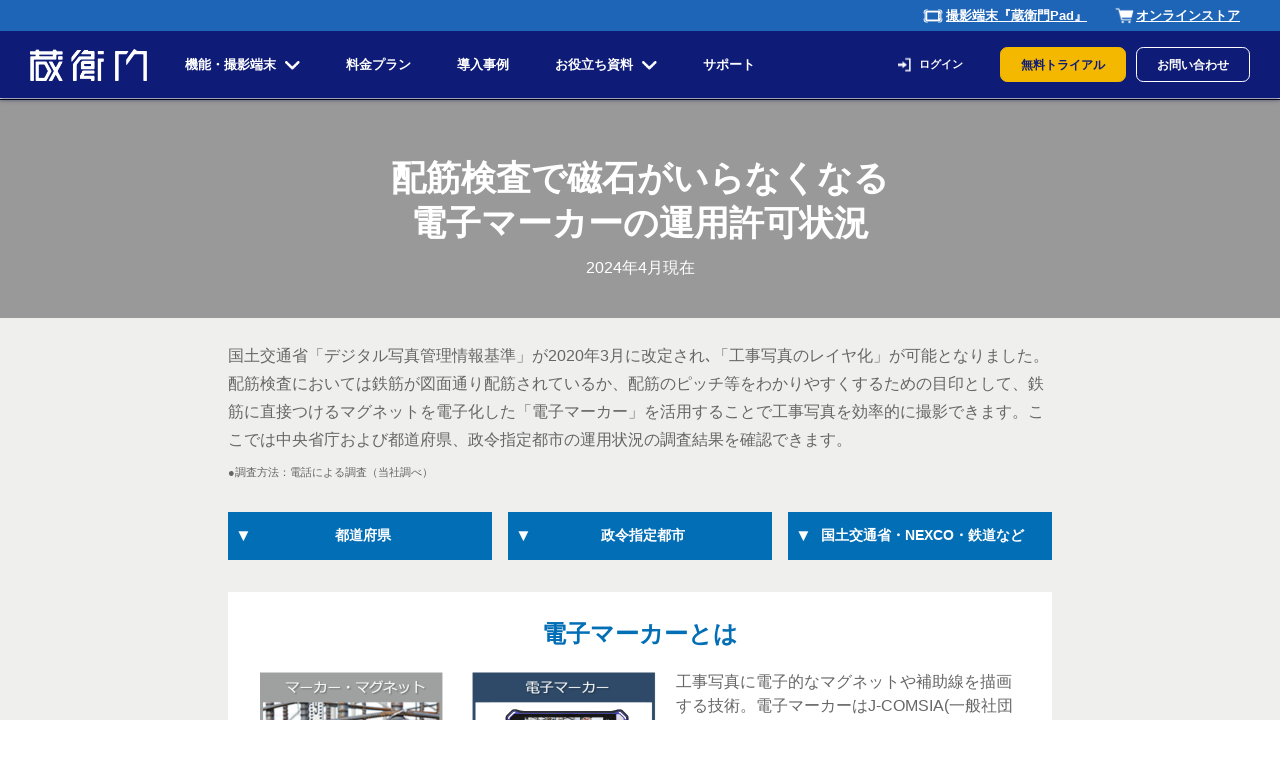

--- FILE ---
content_type: text/html;charset=utf-8
request_url: https://www.kuraemon.com/special/denshimarker-kyoka/?from=sc_pad_tough_tainetsu_index.php
body_size: 46502
content:
<!DOCTYPE html><html  lang="ja" data-capo=""><head><meta charset="utf-8">
<meta name="viewport" content="width=device-width, initial-scale=1">
<title>配筋検査で磁石がいらなくなる電子マーカーの運用許可状況</title>
<script src="https://tag.flvcdn.net/lytag.js" async></script>
<script src="https://s.yimg.jp/images/listing/tool/cv/ytag.js" async></script>
<link rel="stylesheet" href="/automation/css/common_media_base.css">
<style>a,abbr,acronym,address,applet,article,aside,audio,b,big,blockquote,body,canvas,caption,center,cite,code,dd,del,details,dfn,div,dl,dt,em,embed,fieldset,figcaption,figure,footer,form,h1,h2,h3,h4,h5,h6,header,hgroup,html,i,iframe,img,ins,kbd,label,legend,li,main,mark,menu,nav,object,ol,output,p,pre,q,ruby,s,samp,section,small,span,strike,strong,sub,summary,sup,table,tbody,td,tfoot,th,thead,time,tr,tt,u,ul,var,video{border:0;font-size:100%;font:inherit;margin:0;padding:0;vertical-align:baseline}article,aside,details,figcaption,figure,footer,header,hgroup,main,menu,nav,section{display:block}[hidden]{display:none}body{line-height:1}menu,ol,ul{list-style:none}blockquote,q{quotes:none}blockquote:after,blockquote:before,q:after,q:before{content:"";content:none}table{border-collapse:collapse;border-spacing:0}</style>
<style>.error-container[data-v-8cddabb4]{align-items:center;background-color:#f8f9fa;display:flex;flex-direction:column;min-height:100vh;padding:2rem;text-align:center}@media screen and (max-width:768px) and (min-width:1px){.error-container[data-v-8cddabb4]{padding:1rem}}h1[data-v-8cddabb4]{color:#343a40;font-size:2.5rem;margin-bottom:1.5rem}h2[data-v-8cddabb4]{color:#e74c3c;font-size:1.8rem;margin-bottom:1rem}.error-details[data-v-8cddabb4]{background-color:#fff;border-radius:8px;box-shadow:0 4px 6px rgba(0,0,0,.1);font-size:20px;line-height:1.5;max-width:740px;padding:3.5rem 2rem}@media screen and (max-width:768px) and (min-width:1px){.error-details[data-v-8cddabb4]{font-size:16px;padding:2rem 1rem}}.error-message[data-v-8cddabb4]{color:#495057;font-size:1.1rem}.error-message[data-v-8cddabb4],p[data-v-8cddabb4]{margin-bottom:1.5rem}p[data-v-8cddabb4]{color:#6c757d;line-height:1.6}.return-button[data-v-8cddabb4]{border:none;border-radius:4px;color:#fff;cursor:pointer;font-size:1rem;padding:12px 24px;transition:background-color .3s}.return-button[data-v-8cddabb4],.return-button[data-v-8cddabb4]:hover{background-color:#0e1c77}.error-details-text[data-v-8cddabb4]{margin-bottom:40px}.error-details-text span[data-v-8cddabb4]{display:inline-block}.error-details img[data-v-8cddabb4]{margin-bottom:20px;width:217px}</style>
<style>header[data-v-43756dae]{border-bottom:1px solid #000;left:0;min-width:1024px;position:fixed;right:0;top:0;z-index:100}@media (max-width:768px){header[data-v-43756dae]{height:auto}}</style>
<style>.headerNavSP[data-v-a439ef9e]{background-color:#0e1c77;color:#fff}.headerNavSP a[data-v-a439ef9e]{text-decoration:none}a[data-v-a439ef9e]:hover{opacity:.85}.k-bg-white[data-v-a439ef9e]{background-color:#fff}.under[data-v-a439ef9e]{box-shadow:0 2px 4px 0 rgba(6,15,75,.5);justify-content:space-between;padding:18px}.under .logo[data-v-a439ef9e]{flex-basis:content;text-align:left;width:inherit}.under .logo img[data-v-a439ef9e]{height:24px;width:auto}.over[data-v-a439ef9e]{display:flex;flex-wrap:nowrap;overflow:hidden;position:fixed;right:0;transition:right .5s;z-index:100}.over .menu[data-v-a439ef9e]{background-color:#0e1c77;color:#fff;max-height:100vh}.over .menu .inner[data-v-a439ef9e]{box-sizing:content-box;margin:0;min-width:290px;overflow-y:scroll;padding:1.5em 1em 5em;width:auto}.over .menu .top-btn[data-v-a439ef9e]{background:#fff;border-radius:20px;margin-bottom:33px;position:relative;text-align:center;width:100%}.over .menu .top-btn a[data-v-a439ef9e]{box-sizing:border-box;color:#0e1c77;font-size:.875rem;font-weight:700;padding:12.5px 11.5px 12.5px 0;width:100%}.over .menu .top-btn[data-v-a439ef9e]:before{background-image:url(/public_images/top/blue_arrow_icon.png);background-size:cover;content:"";display:block;height:13px;position:absolute;right:15px;top:50%;transform:translateY(-50%);width:13px}.over .menu li div a[data-v-a439ef9e]{display:block}.opened[data-v-a439ef9e]{align-items:center;display:flex;flex-direction:row;height:auto;right:0;visibility:visible;width:auto;z-index:100}.opened .menu[data-v-a439ef9e]{display:flex;max-width:100%}.opened .burger-btn[data-v-a439ef9e]{background-color:#dedede}.opened .burger-btn .bar_top[data-v-a439ef9e]{background-color:#0e1c77;transform:translate(-50%,10px) rotate(45deg)}.opened .burger-btn .bar_mid[data-v-a439ef9e]{opacity:0}.opened .burger-btn .bar_bottom[data-v-a439ef9e]{background-color:#0e1c77;transform:translate(-50%,-10px) rotate(-45deg)}.bar[data-v-a439ef9e]{background-color:#fff;display:block;height:4px;left:50%;position:absolute;transform:translateX(-50%);transition:all .7s;width:26px}.burger-btn[data-v-a439ef9e]{align-self:flex-start;border:none;display:block;flex-shrink:0;height:60px;position:relative;transition:background-color .5s;width:60px;z-index:3}.burger-btn .bar_top[data-v-a439ef9e]{top:18px}.burger-btn .bar_mid[data-v-a439ef9e]{top:50%;transform:translate(-50%,-50%)}.burger-btn .bar_bottom[data-v-a439ef9e]{bottom:18px}.main-menu li[data-v-a439ef9e]{font-weight:700}.main-menu .sub-menu_top[data-v-a439ef9e]{font-size:12px;font-weight:700;margin-bottom:9px;text-align:start}.main-menu li>div[data-v-a439ef9e]{border-top:thin solid #fff;font-size:16px;line-height:1.8;padding:10px 0 4px;text-align:left}.main-menu li[data-v-a439ef9e]:last-of-type{border-bottom:thin solid #fff}.main-menu .has-sub-menu[data-v-a439ef9e]{padding-bottom:4px}.main-menu .has-sub-menu span[data-v-a439ef9e]{line-height:2}.main-menu .has-sub-menu.app[data-v-a439ef9e]{border-top:2px solid #fff}.main-menu .has-sub-menu>div[data-v-a439ef9e]{cursor:pointer;position:relative}.main-menu .has-sub-menu.app>div[data-v-a439ef9e]:before{background-image:url("[data-uri]")}.main-menu .has-sub-menu.app>div[data-v-a439ef9e]:before,.main-menu .has-sub-menu.goyo>div[data-v-a439ef9e]:before{background-position:50%;background-repeat:no-repeat;background-size:auto 100%;content:"";display:inline-block;height:30px;margin-right:.5em;vertical-align:top;width:30px}.main-menu .has-sub-menu.goyo>div[data-v-a439ef9e]:before{background-image:url("[data-uri]")}.main-menu .has-sub-menu.storage>div[data-v-a439ef9e]:before{background-image:url("[data-uri]");background-position:50%;background-repeat:no-repeat;background-size:auto 100%;content:"";display:inline-block;height:30px;margin-right:.5em;vertical-align:top;width:30px}.main-menu .thin a[data-v-a439ef9e]{color:#fff}.accordion_icon[data-v-a439ef9e]{height:20px;margin:18px 0 0;position:absolute;right:0;top:0;width:30px}.accordion_icon span[data-v-a439ef9e]{background-color:#fff;box-sizing:border-box;display:inline-block;height:2px;left:6px;position:absolute;transition:all .4s;width:16px}.accordion_icon span[data-v-a439ef9e]:first-of-type{top:5px}.accordion_icon span[data-v-a439ef9e]:nth-of-type(2){top:5px;transform:rotate(90deg);-webkit-transform:rotate(90deg)}.accordion_icon.plusBtn span[data-v-a439ef9e]:first-of-type{display:none}.accordion_icon.plusBtn span[data-v-a439ef9e]:nth-of-type(2){transform:rotate(180deg);-webkit-transform:rotate(180deg)}.sub-menu[data-v-a439ef9e]{padding:0 .4em;position:relative}.sub-menu li[data-v-a439ef9e]{align-items:center;border-bottom:1px solid #0e1c77;display:flex;width:100%}.sub-menu li[data-v-a439ef9e]:last-child{border-bottom:none}.sub-menu .sub-menu_inner[data-v-a439ef9e]{box-sizing:border-box;padding:0 .4em;width:100%}.sub-menu .sub-menu_inner a[data-v-a439ef9e]{color:#0e1c77;display:block;font-size:16px;line-height:1.4;margin:0 .6em;padding:8px 0;position:relative;width:auto}.sub-menu .sub-menu_inner a div[data-v-a439ef9e]{display:flex;flex-direction:column;justify-content:center}.sub-menu .sub-menu_inner a[data-v-a439ef9e]:before{background-image:url(/public_images/top/blue_arrow_icon.png);background-size:cover;content:"";display:block;height:13px;position:absolute;right:-3px;top:50%;transform:translateY(-50%);width:13px}.all_kino_link_sp_box[data-v-a439ef9e]{border-bottom:3px solid #fff;margin-bottom:4px;text-align:right}.all_kino_link_sp_box .all_kino_link_sp[data-v-a439ef9e]{border:2px solid #fff;border-radius:18px;color:#fff;cursor:pointer;display:inline-block;font-size:10px;font-weight:700;margin:18px 8px 27px 0;padding:6px 0 5px;position:relative;text-align:center;width:145px}.all_kino_link_sp_box .all_kino_link_sp img[data-v-a439ef9e]{position:absolute;right:3px;top:50%;transform:translateY(-50%);width:12px}.terminal_bg[data-v-a439ef9e]{border:1px solid;margin:7px 0 10px}.terminal_bg .terminal[data-v-a439ef9e]{margin:17px auto 0;width:240px}.terminal_bg .terminal p[data-v-a439ef9e]{color:#0e1c77;font-size:12px;line-height:1.5;padding-left:36px;position:relative}.terminal_bg .terminal p[data-v-a439ef9e]:before{background-image:url([data-uri]);background-size:contain;content:"";display:inline-block;height:28px;left:0;position:absolute;top:50%;transform:translateY(-50%);width:28px}.terminal_bg .terminal .images[data-v-a439ef9e]{margin-top:15px}.terminal_bg .terminal .images img[data-v-a439ef9e]{width:100%}.terminal_bg .terminal .images .banner_cam[data-v-a439ef9e],.terminal_bg .terminal .images .banner_pix[data-v-a439ef9e]{margin-top:10px}.terminal_bg .terminal .images .sp_online_store_link[data-v-a439ef9e]{margin-right:-7px;margin-top:25px;padding-bottom:12px;text-align:right}.terminal_bg .terminal .images .sp_online_store_link a[data-v-a439ef9e]{display:inline-block;width:149px}.login[data-v-a439ef9e]{margin:37px auto 0;width:93px}.login a[data-v-a439ef9e]{color:#fff;display:inline-block;font-weight:700;padding:5px 0;position:relative;text-align:right;width:100%}.login a[data-v-a439ef9e]:before{background:url(/public_images/top/megamenu-icon-login.webp) no-repeat;background-size:cover;content:"";display:inline-block;height:15px;left:4px;position:absolute;top:50%;transform:translateY(-50%);width:15px}.trial[data-v-a439ef9e]{background-color:#f4b800;color:#0e1c77;position:relative}.trial[data-v-a439ef9e]:before{background:url([data-uri]) no-repeat;background-size:cover;content:"";display:inline-block;height:20px;left:22px;position:absolute;top:50%;transform:translateY(-50%);width:20px}.download[data-v-a439ef9e]{border-radius:.6em;display:block;font-size:16px;font-weight:700;margin:1em 0 .8em;padding:.7em .4em;text-align:center;width:auto}.contact[data-v-a439ef9e]{border:1px solid #fff;color:#fff}#header-sp-modal-bg[data-v-a439ef9e]{align-items:center;background:rgba(0,0,0,.8);display:none;height:100vh;justify-content:center;position:fixed;width:100%;z-index:10}#header-sp-modal-bg.opened[data-v-a439ef9e]{animation-duration:.5s;animation-name:fadeIn;display:flex;position:fixed;top:0}</style>
<style>.dispEnv[data-v-3eb396cb]{color:#fff;float:left;margin:5px 0 0 5px}.animationWrap[data-v-3eb396cb]{overflow:hidden}.headerNav[data-v-3eb396cb]{min-width:1024px}.fixed-upper[data-v-3eb396cb]{align-items:center;background:#1f65b7;display:flex;text-align:right}.fixed-upper div.inner[data-v-3eb396cb]{margin:0 auto;max-width:1260px;padding:4px 0 3px;width:100%}.fixed-upper div.inner a[data-v-3eb396cb]{border-radius:1em;color:#fff;display:inline-block;font-size:13px;font-weight:700;line-height:1.6;margin-right:7px;padding:2px 10px;text-decoration:underline;transition-duration:.15s}.fixed-upper div.inner a.cart[data-v-3eb396cb]{margin-right:20px}.fixed-upper div.inner a[data-v-3eb396cb]:before{background-position:top;background-repeat:no-repeat;background-size:contain;content:"";display:inline-block;vertical-align:bottom}.fixed-upper div.inner a[data-v-3eb396cb]:hover{background-color:hsla(0,0%,100%,.2);opacity:unset}.fixed-upper div.inner .device[data-v-3eb396cb]:before{background-image:url([data-uri]);height:18px;margin-right:3px;width:20px}.fixed-upper div.inner .cart[data-v-3eb396cb]:before{background-image:url([data-uri]);height:20px;margin-right:2px;width:20px}.fixed-area[data-v-3eb396cb]{background:#0e1c77;box-shadow:0 2px 4px 0 rgba(6,15,75,.5);position:relative;z-index:100}.fixed-area .inner[data-v-3eb396cb]{margin:0 auto;max-width:1260px;width:100%}.fixed-area .inner .main-menu[data-v-3eb396cb]{align-items:center;display:flex;justify-content:space-between;margin:0 auto;padding:0 20px}.fixed-area .inner .main-menu ul[data-v-3eb396cb]{align-items:center;align-self:stretch;display:flex;flex-grow:2;justify-content:space-around;max-width:615px}.fixed-area .inner .main-menu ul li[data-v-3eb396cb]{background-color:#0e1c77;color:#fff;flex-grow:2;flex-shrink:0;font-size:13px;font-weight:700;padding:19px 0 18px;position:relative;text-align:center;transition:background-color,color .2s}.fixed-area .inner .main-menu ul li span[data-v-3eb396cb]{align-items:center;box-sizing:border-box;cursor:pointer;display:flex;font-weight:700;justify-content:center;line-height:1.4;min-width:4em;opacity:unset;padding:6px 10px;text-align:center}.fixed-area .inner .main-menu ul li a[data-v-3eb396cb]{color:#fff;text-decoration:none}.fixed-area .inner .main-menu ul li[data-v-3eb396cb]:hover{background-color:hsla(0,0%,100%,.2);color:#f4b800}.fixed-area .inner .main-menu ul li:hover a[data-v-3eb396cb]{color:#f4b800}.fixed-area .inner .main-menu ul .arrow:hover span[data-v-3eb396cb]:after{background-image:url(/public_images/top/arrow-under_yellow.webp)}.fixed-area .inner .main-menu ul .arrow span[data-v-3eb396cb]:after,.fixed-area .inner .main-menu ul .arrow:hover span[data-v-3eb396cb]:after{background-repeat:no-repeat;background-size:contain;content:"";height:9px;margin-left:9px;pointer-events:none;width:15px}.fixed-area .inner .main-menu ul .arrow span[data-v-3eb396cb]:after{background-image:url(/public_images/top/arrow-under.webp)}.fixed-area .inner .left[data-v-3eb396cb]{align-items:center;display:flex;flex-grow:1;justify-content:flex-start}.fixed-area .inner .left .logo img[data-v-3eb396cb]{height:32px;margin:3px 16px 0 0;width:auto}.fixed-area .inner .right[data-v-3eb396cb]{align-items:center;display:flex}.fixed-area .inner .right a[data-v-3eb396cb]:hover{opacity:.85}.fixed-area .inner .right .login[data-v-3eb396cb]{margin:0 30px 0 40px;width:80px}.fixed-area .inner .right .login a[data-v-3eb396cb]{box-sizing:border-box;color:#fff;display:inline-block;font-size:11px;font-weight:700;padding:12px 7px;position:relative;text-align:right;text-decoration:none;width:100%}.fixed-area .inner .right .login a[data-v-3eb396cb]:before{background:url(/public_images/top/megamenu-icon-login.webp) no-repeat;background-size:cover;content:"";display:inline-block;height:15px;left:7px;position:absolute;top:50%;transform:translateY(-50%);width:15px}.fixed-area .inner .right .btn[data-v-3eb396cb]{border-radius:.6em;font-size:12px;font-weight:700;height:inherit;line-height:inherit;margin:0;padding:.9em 20px .8em;text-align:center;text-decoration:none;width:inherit}.fixed-area .inner .right .k-bg-orange[data-v-3eb396cb]{background:#f4b800;border:1px solid #f4b800;color:#0e1c77;margin-right:10px}.fixed-area .inner .right .k-bg-clear[data-v-3eb396cb]{border:thin solid #fff;color:#fff}#header-pc-modal-bg[data-v-3eb396cb]{align-items:center;background:rgba(0,0,0,.8);display:none;height:100vh;justify-content:center;position:fixed;width:100%;z-index:10}#header-pc-modal-bg.animationWrap[data-v-3eb396cb]{animation-duration:.5s;animation-name:fadeIn;display:flex;position:fixed;top:0}</style>
<style>@charset "UTF-8";.about_denshi-marker[data-v-a6a79668]{background:#fff;margin:0 0 4em;padding:30px 2em}.about_denshi-marker .text[data-v-a6a79668]{background-image:url(/_nuxt/img_magnet-Marker.BBcrzzxt.png);background-position:0 0;background-repeat:no-repeat;background-size:400px auto;line-height:1.5;padding-left:416px}.about_denshi-marker a[data-v-a6a79668]{margin:.8em 0 0;text-decoration:underline}.update-date[data-v-a6a79668]{font-size:16px;font-weight:400;margin:.8em 0}.sec_prefectures div.map[data-v-a6a79668]{text-align:center}.sec_prefectures div.map img[data-v-a6a79668]{max-width:824px;width:100%}.sec_tel.middle_tel[data-v-a6a79668]{background:url(/_nuxt/img_tel_with_Time.Bwj4kv-A.png) no-repeat bottom 1em center #2e4a68;height:auto;padding-bottom:110px}.sec_tel.middle_tel .innerWrap a p[data-v-a6a79668]{font-weight:400;padding-top:1em}.main .innerWrap[data-v-a6a79668]{margin:0 auto;width:824px!important}.book[data-v-a6a79668]{background-color:#efefed}.main .book .contact[data-v-a6a79668]{background:#333;width:100%}.main .book .contact img[data-v-a6a79668]{display:block;margin:0 auto}.main a[data-v-a6a79668]{height:100%;width:100%}.main h1[data-v-a6a79668]{background-color:#999;color:#fff;font-size:35px;padding:56px 0 27px;text-align:center}.main p.lead[data-v-a6a79668]{line-height:1.8;padding:24px 0 0}.main p span[data-v-a6a79668]{display:block;font-size:12px;margin-top:9px}.main ul[data-v-a6a79668]{display:flex;margin:0 auto;max-width:824px}.main ul li[data-v-a6a79668]{background-color:#026eb6;color:#fff;font-size:14px;font-weight:700;margin:30px auto 32px;max-width:264px;padding:16px 0;width:100%}.main ul li[data-v-a6a79668]:nth-of-type(2){margin:30px 16px 32px}.main li p a[data-v-a6a79668]{text-align:center;width:84%}.main li p[data-v-a6a79668]:before{content:"▼";font-size:1.2em;margin-left:.4em;vertical-align:middle}.main h3[data-v-a6a79668]{color:#026eb6;font-size:24px;font-weight:700;padding:55px 0 24px;text-align:center}.sec_city[data-v-a6a79668],.sec_mrit[data-v-a6a79668]{background-color:#f9f9f9;padding-bottom:57px}.sec_mrit table td.two_lines[data-v-a6a79668]{line-height:1.4}.main table[data-v-a6a79668]{margin:0 auto}.sec_mrit table tbody tr th[data-v-a6a79668]:first-child{box-sizing:border-box;width:274px}.sec_prefectures table[data-v-a6a79668]{margin-top:40px;padding-bottom:55px;padding-top:40px;width:100%}.sec_prefectures tbody th[data-v-a6a79668]{box-sizing:border-box;width:175px}.main img[data-v-a6a79668]{text-align:center}.sec_city[data-v-a6a79668]{padding-bottom:71px}.sec_city table th[data-v-a6a79668]:nth-of-type(3){width:314px}.main .sec_city table tbody tr th[data-v-a6a79668]:first-child{box-sizing:border-box;width:264px}.main table[data-v-a6a79668]{border-spacing:1px 4px;width:100%}.main .prefectures table[data-v-a6a79668]{margin-top:44px}.main table th[data-v-a6a79668]{background:#026eb6;color:#fff;font-weight:700;padding:7px 0 7px 9px;width:254px}.main table td[data-v-a6a79668]{color:#666;padding:12px 9px}.sec_prefectures table tr[data-v-a6a79668]{background-color:#c2e6f9}.main table tr[data-v-a6a79668]:nth-child(2n){background-color:#e3e3e3}.main table tr[data-v-a6a79668]:nth-child(odd){background-color:#d6d6d6}.main tr td[data-v-a6a79668]{background-color:#e2e5ec}.main tr.blue td[data-v-a6a79668]{background-color:#c2e6f9}.main tr.green td[data-v-a6a79668]{background-color:#daebc2}.main tr.orange td[data-v-a6a79668]{background-color:#fde2b9}.main tr.blue td[data-v-a6a79668]:nth-of-type(2){display:block;margin-top:1px}.sec_tel[data-v-a6a79668]{background:url(/_nuxt/img_tel_with_Time.Bwj4kv-A.png) no-repeat center 110px #343434;height:250px}.sec_tel p[data-v-a6a79668]{color:#fff;font-size:2rem!important;font-weight:700;padding-top:45px;text-align:center}.sp_only[data-v-a6a79668]{display:none}@media screen and (max-width:768px) and (min-width:1px){[class*=sec_] .text[data-v-a6a79668]{font-size:13px}.about_denshi-marker .text[data-v-a6a79668]{background-image:url(/_nuxt/img_magnet-Marker_sp.BGp8akGr.png);background-position:bottom;background-repeat:no-repeat;background-size:70% auto;line-height:1.5;padding:0 0 120%}.main h3[data-v-a6a79668]{font-size:18px}.main p.lead[data-v-a6a79668]{font-size:13px;padding-top:12px}.main p span[data-v-a6a79668]{font-size:11px;line-height:1.6;margin-top:0;padding-bottom:10px;padding-top:23px}.main h1[data-v-a6a79668]{font-size:20px;padding:34px 0 16px}.main table[data-v-a6a79668]{width:100%}.main table th[data-v-a6a79668]{background:#026eb6;color:#fff;padding:7px 8px;width:auto}.main .sec_top table tr[data-v-a6a79668]:nth-child(2n){background-color:#e3e3e3}.main .sec_top table tr[data-v-a6a79668]:nth-child(odd){background-color:#d6d6d6}.main .innerWrap[data-v-a6a79668]{margin:0 20px!important;width:auto!important}.main ul[data-v-a6a79668]{display:block;padding-bottom:13px}.main ul li[data-v-a6a79668]{margin-bottom:10px;margin-top:10px;max-width:280px}.main ul li[data-v-a6a79668]:first-child{margin-bottom:10px;margin-top:7px}.main ul li[data-v-a6a79668]:nth-of-type(2){margin:0 auto}.main li p[data-v-a6a79668]{font-size:12px}.main th[data-v-a6a79668],td[data-v-a6a79668]{font-size:13px}.sec_top li[data-v-a6a79668]{box-sizing:border-box;height:40px}.main .sec_mrit table tbody tr th[data-v-a6a79668]:first-child{box-sizing:border-box;width:150px}.main .sec_mrit table tbody tr th[data-v-a6a79668]:nth-of-type(2){box-sizing:border-box}.main .sec_mrit table tbody tr[data-v-a6a79668]:first-child{box-sizing:border-box;width:100px}.main .sec_mrit table tbody tr[data-v-a6a79668]:nth-of-type(2){box-sizing:border-box;width:68px}.main table td[data-v-a6a79668]{color:#666;padding:7px 8px}table .two_lines[data-v-a6a79668]{line-height:1.2}.sec_prefectures table tr[data-v-a6a79668]:nth-child(2n),.sec_prefectures table tr[data-v-a6a79668]:nth-child(odd){background-color:#c2e6f9}.sec_prefectures table tbody th[data-v-a6a79668]:first-child{box-sizing:border-box;width:68px}.sec_prefectures table tbody th[data-v-a6a79668]:nth-of-type(2){box-sizing:border-box}.sec_prefectures table tbody tr[data-v-a6a79668]:first-child{box-sizing:border-box;width:68px}.sec_prefectures table tbody tr[data-v-a6a79668]:nth-of-type(2){box-sizing:border-box;width:94px}.main .sec_city table tbody tr th[data-v-a6a79668]:first-child{box-sizing:border-box;width:68px}.sec_city[data-v-a6a79668]{padding-bottom:57px}.sec_city table tr[data-v-a6a79668]:nth-child(2n),.sec_city table tr[data-v-a6a79668]:nth-child(odd){background-color:#c2e6f9}.sec_city table tbody th[data-v-a6a79668]:nth-of-type(2){box-sizing:border-box}.sec_city table tbody tr[data-v-a6a79668]:first-child{box-sizing:border-box;width:68px}.sec_city table tbody tr[data-v-a6a79668]:nth-of-type(2){box-sizing:border-box;width:94px}.sec_city table th[data-v-a6a79668]:nth-of-type(3){width:0}.sec_tel[data-v-a6a79668]{background-position-y:140px;background-size:249px}.sec_tel.middle_tel[data-v-a6a79668]{background-size:249px;padding-bottom:110px}.sec_tel p[data-v-a6a79668]{font-size:14px!important}.sp_only[data-v-a6a79668]{display:block;padding-top:19px!important}}@media screen and (min-width:769px){.show-pc[data-v-a6a79668]{display:inherit!important}.show-sp[data-v-a6a79668]{display:none!important}}@media screen and (max-width:768px) and (min-width:1px){.show-pc[data-v-a6a79668]{display:none!important}.show-sp[data-v-a6a79668]{display:inherit!important}}.spacer a[data-v-a6a79668]{height:0;overflow:hidden;padding:0}.sec_specialList[data-v-a6a79668]{background:#ededed}.sec_specialList h2[data-v-a6a79668]:first-child{margin-bottom:1em;text-align:center}.sec_specialList .gridChild .new-label[data-v-a6a79668]{background:red;border-radius:5px;color:#fff;display:block;font-size:14px;font-weight:400;margin-bottom:3px;padding:2px .2em 1px;text-align:center;width:3em}.sec_specialList .gridChild .new-label+.SpTitle[data-v-a6a79668]{margin-top:0}.select .sec_specialList .gridChild.show[data-v-a6a79668]{display:grid;display:-ms-grid}.select .sec_specialList .gridChild[data-v-a6a79668]{display:none}@media screen and (min-width:769px){.sec_specialList[data-v-a6a79668]{margin:0 auto;padding-top:54px}.sec_specialList>h2.SpTitle[data-v-a6a79668]{font-size:36px;margin-bottom:21px}.sec_specialList .gridParent[data-v-a6a79668]{display:flex;flex-wrap:wrap;justify-content:flex-start;margin:0 auto;width:824px}.sec_specialList .gridChild[data-v-a6a79668]{display:grid;display:-ms-grid;grid-template-columns:252px;grid-template-rows:168px 58px 60px;-ms-grid-columns:252px;-ms-grid-rows:168px 58px 60px;margin-bottom:16px}.gridChild[data-v-a6a79668]:not(:nth-of-type(3n)){margin-right:33px}.sec_specialList .gridChild:hover h2[data-v-a6a79668],.sec_specialList .gridChild:hover p[data-v-a6a79668]{text-decoration:underline}.sec_specialList .gridChild img[data-v-a6a79668]{height:auto;margin-bottom:3px;width:252px}.sec_specialList .gridChild img[data-v-a6a79668]:hover{opacity:.8}.sec_specialList .gridChild h2.SpTitle[data-v-a6a79668]{font-size:1.6em;font-size:16px;font-weight:700;margin-top:24px}.sec_specialList .gridChild p[data-v-a6a79668]{font-size:1.4em;font-size:14px;line-height:1.5;margin-top:1em}}@media screen and (max-width:768px) and (min-width:1px){.sec_specialList[data-v-a6a79668]{padding-top:12.5vw}.sec_specialList h2[data-v-a6a79668]:first-child{padding-top:0}.sec_specialList>h2.SpTitle[data-v-a6a79668]{font-size:5.625vw;margin-bottom:4.6875vw;padding-top:12.5vw!important}.sec_specialList .gridParent[data-v-a6a79668]{display:flex;flex-wrap:wrap;justify-content:center;margin:0 auto}.sec_specialList .gridChild[data-v-a6a79668]{flex-grow:1;margin:.6em;max-width:400px;padding-bottom:5rem;width:300px}.sec_specialList .gridChild img[data-v-a6a79668]{margin-bottom:1rem;width:100%}.sec_specialList .gridChild h2.SpTitle[data-v-a6a79668]{font-weight:700;margin-bottom:.5rem}.sec_specialList .gridChild h2.SpTitle .new[data-v-a6a79668]{margin-bottom:1rem}.sec_specialList .gridChild p[data-v-a6a79668]{line-height:1.5}}.sec_top a[data-v-a6a79668]{cursor:pointer}.request-tel[data-v-a6a79668]{line-height:1.4;text-align:center;vertical-align:middle}.request-tel .request-number[data-v-a6a79668]{display:block;font-size:2em}.request-tel .tel-time[data-v-a6a79668]{font-size:.8em}.middle_tel .sec_telnumber[data-v-a6a79668]{background-color:#2e4a68}@media screen and (min-width:769px){.sec_specialList .gridParent[data-v-a6a79668]{justify-content:space-between}.sec_specialList .gridChild[data-v-a6a79668]{margin-right:0!important}.sec_specialList .gridChild h2.SpTitle[data-v-a6a79668]{margin-bottom:0}h2.h2New[data-v-a6a79668]{margin-top:0!important;padding-top:0}}@media screen and (max-width:768px) and (min-width:1px){.sec_specialList[data-v-a6a79668]{padding-top:0}.form.thanks .sec_specialList h2[data-v-a6a79668]{font-size:18px}.sec_specialList h2[data-v-a6a79668]:first-child{padding-top:2em}.sec_specialList .gridChild h2.SpTitle[data-v-a6a79668]{font-size:18px;margin-top:1rem;padding-top:0;text-align:left}}.sec_cta-denshimarker .innerWrap h3[data-v-a6a79668]{padding-top:31px}.sec_cta-denshimarker .innerWrap .content[data-v-a6a79668]{background-color:#fff;display:flex;flex-wrap:wrap;justify-content:space-evenly;margin-bottom:40px;padding:56px 0 46px;width:100%}.sec_cta-denshimarker .innerWrap .content h4[data-v-a6a79668]{font-size:17px;font-weight:700;margin:0 auto;padding:8px 0;text-align:center}.sec_cta-denshimarker .innerWrap .content p[data-v-a6a79668]{color:#666;font-size:10px;line-height:17px;padding-bottom:18px;text-align:left}.sec_cta-denshimarker .innerWrap .content a[data-v-a6a79668]{border:1px solid #111c72;border-radius:8px;color:#111c72;font-size:17px;font-weight:700;height:auto;margin:auto auto 0;padding:.7em 0;text-align:center;width:204px}.sec_cta-denshimarker .innerWrap .content .pad[data-v-a6a79668]{display:flex;flex-direction:column;text-align:center;width:75%}.sec_cta-denshimarker .innerWrap .content .app[data-v-a6a79668]{display:flex;flex-direction:column;padding-top:1em;text-align:center;width:338px}.sec_cta-denshimarker .innerWrap .content .app h4[data-v-a6a79668]{padding:16px 0 8px}.sec_cta-denshimarker .innerWrap .content .goyo[data-v-a6a79668]{display:flex;flex-direction:column;padding-top:1.1em;text-align:center;width:271px}.sec_cta-denshimarker .innerWrap .content .goyo img[data-v-a6a79668]{padding-bottom:1em}@media screen and (min-width:769px){.sec_cta-denshimarker .innerWrap .content .pad[data-v-a6a79668]{margin:0 auto 2em}}@media screen and (max-width:768px) and (min-width:1px){.sec_cta-denshimarker .innerWrap .content[data-v-a6a79668]{display:block;text-align:center}.sec_cta-denshimarker .innerWrap .content p[data-v-a6a79668]{margin:0 auto;width:80%}.sec_cta-denshimarker .innerWrap .content img[data-v-a6a79668]{width:100%}.sec_cta-denshimarker .innerWrap .content .pad[data-v-a6a79668]{align-items:flex-start;margin:0 auto 1em;max-width:730px;width:90%}.sec_cta-denshimarker .innerWrap .content .app[data-v-a6a79668]{align-items:flex-start;margin:auto;max-width:542px;width:100%}.sec_cta-denshimarker .innerWrap .content .goyo[data-v-a6a79668]{align-items:flex-start;margin:auto;max-width:396px;padding-top:3.5em;width:75%}}td a[data-v-a6a79668]{text-decoration:underline}@media screen and (max-width:768px) and (min-width:1px){.main table td[data-v-a6a79668]{width:10%}}.main table[data-v-a6a79668]{border-collapse:separate}</style>
<style>@charset "UTF-8";.footerAll[data-v-055f51a8]{background:#000;text-align:left;width:100%}.f_actionNav .innerWrap[data-v-055f51a8]{margin:0 auto;max-width:907px;min-width:752px;width:100%}.f_actionNav[data-v-055f51a8]{background-color:#dadada}.f_actionNav nav[data-v-055f51a8]{line-height:0}.f_actionNav ul[data-v-055f51a8]{border-width:0 1px;box-sizing:border-box;display:flex;flex-wrap:wrap;justify-content:center;line-height:1.5;max-width:910px;width:100%}.f_actionNav li[data-v-055f51a8]:first-child{border-left:1px solid #999}.f_actionNav li[data-v-055f51a8]:nth-of-type(-n+5){border-right:1px solid #999}.f_actionNav li[data-v-055f51a8]{color:#666;flex-grow:1;float:left;font-size:14px;font-weight:700;text-align:center;vertical-align:top;width:19%}.f_actionNav li>a[data-v-055f51a8]{display:inline-block;padding:106px 0 36px;vertical-align:top;width:100%}.f_actionNav li.showroom a[data-v-055f51a8]{padding-bottom:15px}.f_actionNav li.catalog a[data-v-055f51a8]{background:url([data-uri]) no-repeat center 37px;background-size:auto 40px}.f_actionNav li.quote a[data-v-055f51a8]{background:url([data-uri]) no-repeat center 33px;background-size:auto 44px}.f_actionNav li.showroom a[data-v-055f51a8]{background:url([data-uri]) no-repeat center 33px;background-size:auto 48px}.f_actionNav li.mail a[data-v-055f51a8]{background:url([data-uri]) no-repeat center 38px;background-size:auto 37px}.f_actionNav li .sns_btn[data-v-055f51a8]:after{content:"蔵衛門Padを広める";display:block;margin-top:10px}.f_actionNav li.work a[data-v-055f51a8]:after{content:"蔵衛門で一緒に働く";display:block;font-size:14px;margin-top:10px}.f_actionNav li .sns_btn[data-v-055f51a8]{min-height:82px;padding-top:30px}.f_actionNav li.work[data-v-055f51a8]{min-height:82px}.f_actionNav li .sns_btn>a[data-v-055f51a8]{display:block}.f_actionNav li .sns_btn img[data-v-055f51a8]{height:20px;margin:2px}.f_actionNav li.work a[data-v-055f51a8]{padding-top:25px}.f_actionNav li.work img[data-v-055f51a8]{height:65px}.f_actionNav li .sns_btn .disabled a[data-v-055f51a8],.f_actionNav li .sns_btn .disabled a[data-v-055f51a8]:hover{cursor:default;filter:alpha(opacity=25);-moz-opacity:.25;opacity:.25}.f_sitemap[data-v-055f51a8]{background-color:#343434;color:#fff;padding:50px 0 48px}.f_sitemap a[data-v-055f51a8]{color:#fff;text-decoration:none}.f_sitemap .innerWrap[data-v-055f51a8]{margin:0 auto;max-width:886px}.f_sitemap .ttl[data-v-055f51a8]{font-size:16px;line-height:1.2;width:100%}.f_sitemap dl[data-v-055f51a8]{display:inline-block;vertical-align:top}.f_sitemap dl[data-v-055f51a8]:nth-of-type(-n+3){margin-bottom:0}.f_sitemap dl[data-v-055f51a8]:not(:last-of-type){margin-right:24px}.f_sitemap dl.feature[data-v-055f51a8]{width:246px}.f_sitemap dt[data-v-055f51a8]{font-size:14px;font-weight:700;line-height:1.2;margin-bottom:9px;margin-top:10px}@media screen and (max-width:768px) and (min-width:1px){.f_sitemap dt[data-v-055f51a8]{margin-top:0}}.f_sitemap dd[data-v-055f51a8]{font-size:12px;line-height:1.6;margin-left:5px}footer[data-v-055f51a8]{color:#fff;padding:24px 0 25px}footer .innerWrap[data-v-055f51a8]{margin:0 auto;max-width:886px;overflow:hidden}footer .sitename[data-v-055f51a8]{display:inline-block;margin-left:0;min-width:124px}@media screen and (max-width:768px) and (min-width:1px){footer .sitename[data-v-055f51a8]{margin-left:25px}}footer .sitename a[data-v-055f51a8]{color:#fff;display:inline-block;font-size:16px;line-height:1.2}footer nav[data-v-055f51a8]{margin:3px 6px 0 48px}footer nav li[data-v-055f51a8]:last-child{border:none;margin:0;padding:0}footer nav li a[data-v-055f51a8]{color:#fff;font-size:11px}footer .copyright[data-v-055f51a8]{font-size:11px;line-height:1.5;margin-left:5px;margin-top:48px;text-indent:-5px}footer .innerWrap .upper[data-v-055f51a8]{display:flex}footer .sitename[data-v-055f51a8]{margin-right:110px}footer nav[data-v-055f51a8]{margin:3px 0 0;max-width:680px;min-width:465px;width:100%}footer nav li[data-v-055f51a8]{border-right:1px solid #fff;display:inline-block;height:11px;line-height:11px;margin-bottom:8px;margin-right:10px;padding-right:17px;text-align:left}.f_sitemap .listAll[data-v-055f51a8]{display:flex}.f_sitemap .innerWrap[data-v-055f51a8]{overflow:inherit}.bottomFooter[data-v-055f51a8]{background:#d9d9d9}.bottomFooter .innerWrap[data-v-055f51a8]{display:flex;flex-wrap:wrap;justify-content:flex-start;margin:0 auto;max-width:886px;min-width:678px;padding:34px 0 114px;width:81.81%}.bottomFooter .innerWrap .footerIcons[data-v-055f51a8]{align-items:flex-end;display:flex;width:100%}.bottomFooter .innerWrap .footerIcons .icon[data-v-055f51a8]{display:flex;justify-content:space-between;width:90%}.bottomFooter .innerWrap .footerIcons img[data-v-055f51a8]{height:66px;width:auto}.bottomFooter .innerWrap .footerIcons p[data-v-055f51a8]{padding-left:1.5%;width:100%}.bottomFooter .innerWrap p[data-v-055f51a8]{font-size:9px;line-height:1.5}@media screen and (max-width:768px) and (min-width:1px){.f_actionNav .innerWrap[data-v-055f51a8]{max-width:none;min-width:auto;width:100%}.footerAll .f_actionNav li>a[data-v-055f51a8]{padding:73px 0 23px}.footerAll .f_actionNav li.catalog a[data-v-055f51a8]{background-position:center 22px;background-size:auto 40px}.f_actionNav .innerWrap li[data-v-055f51a8]:nth-child(2){border-right:none}.f_actionNav li[data-v-055f51a8]:nth-child(5){border-bottom:1px solid #999;border-left:1px solid #999}.f_actionNav li[data-v-055f51a8]:not(:last-child){width:45%}.f_actionNav li.showroom[data-v-055f51a8],.f_actionNav li.work[data-v-055f51a8]{border-right:none}.f_actionNav li.work a[data-v-055f51a8]{padding:13px 0 10px;width:100%}.f_actionNav li.work a[data-v-055f51a8]:after{content:none}.f_actionNav li.work a[data-v-055f51a8]:before{content:"蔵衛門で一緒に働く";display:block;font-size:13px;margin-bottom:2px}.f_actionNav li.work img[data-v-055f51a8]{height:60px}.f_actionNav li.quote a[data-v-055f51a8]{background-position:center 20px;background-size:auto 49px}.f_actionNav .innerWrap li[data-v-055f51a8]:nth-child(3){border-left:1px solid #999}.f_actionNav li[data-v-055f51a8]:first-child,.f_actionNav li[data-v-055f51a8]:nth-child(2),.f_actionNav li[data-v-055f51a8]:nth-child(3),.f_actionNav li[data-v-055f51a8]:nth-child(4){border-bottom:1px solid #999;font-size:13px}.f_actionNav li.mail a[data-v-055f51a8]{background-position:center 27px;background-size:auto 36px}.f_actionNav li.showroom a[data-v-055f51a8]{background-position:center 20px;background-size:auto 48px;padding:73px 0 5px}.f_sitemap .innerWrap[data-v-055f51a8]{padding:0;width:100%}.f_sitemap .listAll[data-v-055f51a8]{display:block}.f_sitemap dl[data-v-055f51a8]{display:block;width:100%}.f_sitemap dt[data-v-055f51a8]{border-top:1px solid #000;font-size:16px;margin-bottom:16px;padding-top:13px}.f_sitemap dt span[data-v-055f51a8]{background:url([data-uri]) no-repeat left 2.5px;display:inline-block;margin-left:23px;padding-left:15px}.f_sitemap dd[data-v-055f51a8]{font-size:14px;line-height:1;margin-bottom:16px;margin-left:0}.f_sitemap dd a[data-v-055f51a8]{box-sizing:border-box;padding-left:40px}.f_sitemap[data-v-055f51a8]{padding:9px 0 1px}footer[data-v-055f51a8]{padding:36px 0 30px;position:relative}footer .innerWrap[data-v-055f51a8]{width:100%}footer .sitename a[data-v-055f51a8]{font-size:20px}footer nav[data-v-055f51a8]{float:none;margin:27px 0 0 27px}footer nav li[data-v-055f51a8]{border:none;display:block;height:auto;line-height:1.2;margin:0;padding:0}footer nav li a[data-v-055f51a8]{display:inline-block;font-size:11px;padding:8px 0 7px}footer .copyright[data-v-055f51a8]{color:#666;margin:46px 13px 0;text-align:center;text-indent:0}footer .innerWrap .upper[data-v-055f51a8]{display:block}.bottomFooter[data-v-055f51a8]{position:relative}.bottomFooter .innerWrap[data-v-055f51a8]{display:flex;flex-wrap:wrap;justify-content:flex-start;margin:0 auto;max-width:940px;min-width:auto;padding:34px 0 114px;width:81.81%}.bottomFooter .innerWrap .footerIcons img[data-v-055f51a8]{height:12vw;width:auto}.bottomFooter .innerWrap .footerIcons p[data-v-055f51a8]{margin-top:2%;text-align:center;width:100%}.bottomFooter .innerWrap p[data-v-055f51a8]{font-size:9px;line-height:1.5}.bottomFooter .innerWrap .footerIcons[data-v-055f51a8]{align-items:center;flex-direction:column}.bottomFooter .innerWrap .footerIcons .icon[data-v-055f51a8]{display:flex;justify-content:space-between;width:100%}}</style>
<style>.breadcrumbs[data-v-00fa67c3]{color:#fff}ol.breadcrumbs[data-v-00fa67c3]{margin:0 auto;max-width:1024px;padding-bottom:20px}ol.breadcrumbs li[data-v-00fa67c3]{display:inline;font-size:12px;line-height:1.8}@media (max-width:768px){ol.breadcrumbs li[data-v-00fa67c3]{font-size:10px}}ol.breadcrumbs li a[data-v-00fa67c3]{width:auto}ol.breadcrumbs li>a[data-v-00fa67c3]:after{content:">";padding:0 8px 0 12px}@media (max-width:768px){ol.breadcrumbs li>a[data-v-00fa67c3]:after{padding:0 3px 0 6px}}ol.breadcrumbs a img[data-v-00fa67c3]{vertical-align:top;width:74px}@media (max-width:768px){ol.breadcrumbs a img[data-v-00fa67c3]{width:51px}}ol.breadcrumbs span.hidden[data-v-00fa67c3]{display:none}@media (max-width:768px){ol.breadcrumbs[data-v-00fa67c3]{margin:0 13px;padding-bottom:8px}}</style>
<style>.loading-overlay[data-v-d03e7347]{align-items:center;background:rgba(0,0,0,.5);color:#fff;display:flex;height:100%;justify-content:center;left:0;position:fixed;top:0;width:100%;z-index:5000}.loading-overlay div[data-v-d03e7347]{align-items:center;display:flex;flex-direction:column}.loading-overlay div img[data-v-d03e7347]{width:32px}.loading-overlay div p[data-v-d03e7347]{font-weight:700;margin-top:1em;padding-left:1em}</style>
<link rel="stylesheet" href="/_nuxt/entry.2goR340V.css">
<link rel="stylesheet" href="/_nuxt/layout_default.DVD6vV5n.css">
<link rel="stylesheet" href="/_nuxt/header.B2MNHq5L.css">
<link rel="stylesheet" href="/_nuxt/Footer.fdxckFw8.css">
<link rel="stylesheet" href="/_nuxt/loading.hu_eLkZb.css">
<link rel="modulepreload" as="script" crossorigin href="/_nuxt/BVpGNqeS.js">
<link rel="modulepreload" as="script" crossorigin href="/_nuxt/C3SnjYZo.js">
<link rel="modulepreload" as="script" crossorigin href="/_nuxt/DzqcfEg2.js">
<link rel="modulepreload" as="script" crossorigin href="/_nuxt/DfKqRWvV.js">
<link rel="modulepreload" as="script" crossorigin href="/_nuxt/BMx-rvef.js">
<link rel="modulepreload" as="script" crossorigin href="/_nuxt/DYJh1Ibd.js">
<link rel="modulepreload" as="script" crossorigin href="/_nuxt/DnKnjo6N.js">
<link rel="modulepreload" as="script" crossorigin href="/_nuxt/BKsYK7WN.js">
<link rel="modulepreload" as="script" crossorigin href="/_nuxt/DIWmx4OF.js">
<link rel="modulepreload" as="script" crossorigin href="/_nuxt/CYvFLHqk.js">
<link rel="modulepreload" as="script" crossorigin href="/_nuxt/sjCHRvvV.js">
<link rel="prefetch" as="script" crossorigin href="/_nuxt/CHAHwUjA.js">
<link rel="prefetch" as="script" crossorigin href="/_nuxt/Cck2xiE1.js">
<link rel="prefetch" as="script" crossorigin href="/_nuxt/BfDrx52j.js">
<link rel="prefetch" as="script" crossorigin href="/_nuxt/Cspdh1fJ.js">
<link rel="prefetch" as="script" crossorigin href="/_nuxt/CU3_8u55.js">
<link rel="prefetch" as="script" crossorigin href="/_nuxt/DZp2UCUL.js">
<link rel="prefetch" as="script" crossorigin href="/_nuxt/CsM70WHs.js">
<link rel="prefetch" as="script" crossorigin href="/_nuxt/C5D-MaLR.js">
<link rel="prefetch" as="script" crossorigin href="/_nuxt/BogBI_BL.js">
<link rel="prefetch" as="image" type="image/webp" href="/_nuxt/navi-banner_pad.D7FqTiix.webp">
<link rel="prefetch" as="image" type="image/webp" href="/_nuxt/navi-banner_cam.BCf7mAX7.webp">
<link rel="prefetch" as="image" type="image/webp" href="/_nuxt/navi-banner_pix.Cvue9oeb.webp">
<link rel="prefetch" as="image" type="image/png" href="/_nuxt/icon_work_v2.DDVI3i63.png">
<link rel="prefetch" as="image" type="image/png" href="/_nuxt/NETIS_2x.CDUAxd9R.png">
<link rel="prefetch" as="image" type="image/png" href="/_nuxt/jcomsia_falsification.DulF4xfZ.png">
<link rel="prefetch" as="image" type="image/png" href="/_nuxt/i-Construction_2x.D2tyLzST.png">
<link rel="prefetch" as="image" type="image/png" href="/_nuxt/P-mark_2x.GuVUeGex.png">
<link rel="prefetch" as="image" type="image/png" href="/_nuxt/imam.CEGRLzP2.png">
<link rel="prefetch" as="image" type="image/gif" href="/_nuxt/loading.BY_-FGaJ.gif">
<link rel="prefetch" as="image" type="image/png" href="/_nuxt/img-pad_v3.y9Ujo2t8.png">
<link rel="prefetch" as="image" type="image/png" href="/_nuxt/img-camera.CNu0Xji6.png">
<link rel="prefetch" as="image" type="image/png" href="/_nuxt/marker_goyo.D1y6m1do.png">
<link rel="prefetch" as="image" type="image/webp" href="/_nuxt/map_240509.CYVyqZat.webp">
<link rel="prefetch" as="image" type="image/png" href="/_nuxt/img_magnet-Marker.BBcrzzxt.png">
<link rel="prefetch" as="image" type="image/png" href="/_nuxt/img_tel_with_Time.Bwj4kv-A.png">
<link rel="prefetch" as="image" type="image/png" href="/_nuxt/img_magnet-Marker_sp.BGp8akGr.png">
<meta property="og:type" content="website">
<meta property="og:site_name" content="蔵衛門.com">
<meta property="og:locale" content="ja_JP">
<meta http-equiv="X-UA-Compatible" content="IE=edge,chrome=1">
<meta http-equiv="Content-Language" content="ja">
<link rel="icon" type="image/x-icon" href="/favicon.ico">
<script type="text/javascript">(function(w,d,s,l,i){w[l]=w[l]||[];w[l].push({'gtm.start':
new Date().getTime(),event:'gtm.js'});var f=d.getElementsByTagName(s)[0],
j=d.createElement(s),dl=l!='dataLayer'?'&l='+l:'';j.async=true;j.src=
'/metrics/?id='+i+dl;f.parentNode.insertBefore(j,f);
})(window,document,'script','dataLayer','GTM-KL7VFQP');</script>
<script>
            window.lyDataLayer = window.lyDataLayer || [];
            function lytag(...args) { lyDataLayer.push(args); }

            lytag({
              type: 'init',
              tagId: '59bf7835-202b-4b04-87de-bff0abdff7ec',
              config: {
                useCookie: true,
                useLocalStorage: true
              }
            });

            lytag({
              type: 'event',
              eventType: 'page_view',
              tagId: '59bf7835-202b-4b04-87de-bff0abdff7ec'
            });
          </script>
<script type="text/javascript" charset="utf-8">
            window.yjDataLayer = window.yjDataLayer || [];
            function ytag() { yjDataLayer.push(arguments); }
            ytag({"type":"ycl_cookie", "config":{"ycl_use_non_cookie_storage":true}});
          </script>
<script type="application/ld+json">{"@context":"https://schema.org","@type":"WebSite","name":"蔵衛門.com","alternateName":"蔵衛門","url":"https://www.kuraemon.com/"}</script>
<script type="application/ld+json">{"@context":"https://schema.org","@type":"Organization","name":"株式会社ルクレ","url":"https://www.kuraemon.com/","logo":"https://www.kuraemon.com/public_images/logo/kuralogo_blue.png","sameAs":["https://www.facebook.com/koujishashin/","https://x.com/kuraemononline","https://www.instagram.com/kuraemon_lecre/","https://www.youtube.com/@KuraemonMovie"]}</script>
<script type="application/ld+json">{"@context":"https://schema.org","@type":"MobileApplication","name":"蔵衛門カメラ","operatingSystem":"iOS","applicationCategory":"BusinessApplication","offers":{"@type":"Offer","price":"0","priceCurrency":"JPY"},"aggregateRating":{"@type":"AggregateRating","ratingValue":4.4,"reviewCount":123},"publisher":{"@type":"Organization","name":"株式会社ルクレ"},"url":"https://apps.apple.com/jp/app/id6502672520","image":"https://www.kuraemon.com/public_images/cloud/app/sec_cta_v2.webp"}</script>
<script type="application/ld+json">{"@context":"https://schema.org","@type":"SoftwareApplication","name":"蔵衛門御用達DX","description":"工事写真の管理から台帳印刷、電子納品まで直感的に実現する工事写真台帳ソフトです。電子黒板に対応しており、あらゆる事務作業の自動化で生産性アップ！","applicationCategory":"BusinessApplication","operatingSystem":"Windows 11, Windows 10","url":"https://www.kuraemon.com/software/goyo-dx/","image":"https://www.kuraemon.com/public_images/schema/cta/goyo_cta_image.png","offers":[{"@type":"Offer","name":"サブスクリプション版（月額）","url":"https://www.kuraemon.com/plan/","price":"1,100","priceCurrency":"JPY","priceSpecification":{"@type":"UnitPriceSpecification","price":"1,100","priceCurrency":"JPY","billingDuration":"P1M","billingIncrement":1,"unitText":"月額"},"availability":"https://schema.org/InStock"},{"@type":"Offer","name":"買い切り版（永続ライセンス）","url":"https://www.kuraemon.com/price/#sec_goyo","price":"13750","priceCurrency":"JPY","availability":"https://schema.org/InStock"}]}</script>
<script type="application/ld+json">{"@context":"https://schema.org","@type":"WebPage","name":"配筋検査で磁石がいらなくなる電子マーカーの運用許可状況","url":"https://www.kuraemon.com/special/denshimarker-kyoka/"}</script>
<link rel="canonical" href="https://www.kuraemon.com/special/denshimarker-kyoka/">
<meta name="description" content="国土交通省の「デジタル写真管理情報基準」改定により工事写真のレイヤ化が可能となり、配筋検査では鉄筋に直接設置していたマグネットを電子化した「電子マーカー」を活用できます。本記事では電子マーカーの仕組みや改ざん防止機能を解説するとともに、中央省庁・都道府県・政令指定都市における最新の運用状況調査結果を紹介します。">
<meta property="og:description" content="国土交通省の「デジタル写真管理情報基準」改定により工事写真のレイヤ化が可能となり、配筋検査では鉄筋に直接設置していたマグネットを電子化した「電子マーカー」を活用できます。本記事では電子マーカーの仕組みや改ざん防止機能を解説するとともに、中央省庁・都道府県・政令指定都市における最新の運用状況調査結果を紹介します。">
<meta property="og:title" content="配筋検査で磁石がいらなくなる電子マーカーの運用許可状況">
<meta property="og:url" content="https://www.kuraemon.com/special/denshimarker-kyoka/">
<meta property="og:image" content="https://www.kuraemon.com/static/images/common/default_og_img.png">
<script type="application/ld+json">{"@context":"https://schema.org","@type":"BreadcrumbList","itemListElement":[{"@type":"ListItem","position":1,"name":"TOP","item":"https://www.kuraemon.com/"},{"@type":"ListItem","position":2,"name":" お役立ち情報","item":"https://www.kuraemon.com/special/"},{"@type":"ListItem","position":3,"name":"電子マーカーの運用許可状況"}]}</script>
<script type="module" src="/_nuxt/BVpGNqeS.js" crossorigin></script></head><body><div id="__nuxt"><div class="main-wrap"><header data-v-43756dae><div class="headerNavSP show-sp" data-v-43756dae data-v-a439ef9e><div class="show-sp k-bg-navy" data-v-a439ef9e><nav id="over" class="over flex" data-v-a439ef9e><div class="burger-btn" data-v-a439ef9e><span class="bar bar_top" data-v-a439ef9e></span><span class="bar bar_mid" data-v-a439ef9e></span><span class="bar bar_bottom" data-v-a439ef9e></span></div><div style="display:none;" class="menu k-bg-navy" data-v-a439ef9e><div class="inner" data-v-a439ef9e><div class="top-btn" data-v-a439ef9e><a href="/feature/?from=slideMenu" data-gtm-label="ハンバーガー_すべての機能を見る" data-v-a439ef9e>『蔵衛門』のすべての機能を見る</a></div><ul class="main-menu" data-v-a439ef9e><li class="sub-menu_top" data-v-a439ef9e>機能・撮影端末</li><li class="has-sub-menu app" data-v-a439ef9e><div data-gtm-label="ハンバーガー_モバイルアプリ" data-v-a439ef9e><span data-v-a439ef9e>モバイルアプリ</span><div class="plusBtn accordion_icon" data-v-a439ef9e><span data-v-a439ef9e></span><span data-v-a439ef9e></span></div></div><ul style="display:block;" class="sub-menu product" data-v-a439ef9e><li class="k-bg-white" data-v-a439ef9e><div class="sub-menu_inner" data-v-a439ef9e><a href="/app/kuraemon-camera/?from=slideMenu" data-gtm-label="ハンバーガー_モバイルアプリ_蔵衛門カメラ（iOSアプリ）" data-v-a439ef9e><div data-v-a439ef9e><span data-v-a439ef9e>蔵衛門カメラ（iOSアプリ）</span></div></a></div></li><div class="terminal_bg k-bg-white" data-v-a439ef9e><div class="terminal" data-v-a439ef9e><p data-v-a439ef9e>撮影端末</p><div class="images" data-v-a439ef9e><div class="banner_pad" data-v-a439ef9e><a data-gtm-label="ハンバーガー_モバイルアプリ_Padバナー" href="/device/?from=slideMenu" data-v-a439ef9e><img src="/_nuxt/navi-banner_pad.D7FqTiix.webp" alt="padバナー" data-v-a439ef9e></a></div><div class="banner_cam" data-v-a439ef9e><a data-gtm-label="ハンバーガー_モバイルアプリ_Camバナー" href="/device/cam/?from=slideMenu" data-v-a439ef9e><img src="/_nuxt/navi-banner_cam.BCf7mAX7.webp" alt="camバナー" data-v-a439ef9e></a></div><div class="banner_pix" data-v-a439ef9e><a data-gtm-label="ハンバーガー_モバイルアプリ_pixバナー" href="/device/pix/?from=global_navi" data-v-a439ef9e><img src="/_nuxt/navi-banner_pix.Cvue9oeb.webp" alt="pixバナー" data-v-a439ef9e></a></div><div class="sp_online_store_link" data-v-a439ef9e><a href="/price/?from=global_navi" data-gtm-label="ハンバーガー_オンラインストア" data-v-a439ef9e><img src="[data-uri]" alt="オンラインストアボタン" data-v-a439ef9e></a></div></div></div></div></ul></li><li class="has-sub-menu goyo" data-v-a439ef9e><div data-gtm-label="ハンバーガー_パソコンソフト" data-v-a439ef9e><span data-v-a439ef9e>パソコンソフト</span><div class="accordion_icon" data-v-a439ef9e><span data-v-a439ef9e></span><span data-v-a439ef9e></span></div></div><ul style="display:none;" class="sub-menu product k-bg-white" data-v-a439ef9e><li data-v-a439ef9e><div class="sub-menu_inner" data-v-a439ef9e><a href="/software/?from=slideMenu" data-gtm-label="ハンバーガー_パソコンソフト_蔵衛門御用達" data-v-a439ef9e><div data-v-a439ef9e><span data-v-a439ef9e>蔵衛門御用達</span></div></a></div></li><li data-v-a439ef9e><div class="sub-menu_inner" data-v-a439ef9e><a href="/software/ikkatsukokuban/?from=slideMenu" data-gtm-label="ハンバーガー_パソコンソフト_蔵衛門一括黒板" data-v-a439ef9e><div data-v-a439ef9e><span data-v-a439ef9e>蔵衛門一括黒板</span></div></a></div></li><li data-v-a439ef9e><div class="sub-menu_inner" data-v-a439ef9e><a href="/software/ikkatsupdf/?from=slideMenu" data-gtm-label="ハンバーガー_パソコンソフト_蔵衛門一括PDF" data-v-a439ef9e><div data-v-a439ef9e><span data-v-a439ef9e>蔵衛門一括PDF</span></div></a></div></li><li data-v-a439ef9e><div class="sub-menu_inner" data-v-a439ef9e><a href="/software/zumencapture/?from=slideMenu" data-gtm-label="ハンバーガー_パソコンソフト_蔵衛門図面キャプチャー" data-v-a439ef9e><div data-v-a439ef9e><span data-v-a439ef9e>蔵衛門図面キャプチャー</span></div></a></div></li></ul></li><li class="has-sub-menu cloud storage" data-v-a439ef9e><div data-gtm-label="ハンバーガー_データストレージ" data-v-a439ef9e><span data-v-a439ef9e>データストレージ</span><div class="accordion_icon" data-v-a439ef9e><span data-v-a439ef9e></span><span data-v-a439ef9e></span></div></div><ul style="display:none;" class="sub-menu product k-bg-white" data-v-a439ef9e><li data-v-a439ef9e><div class="sub-menu_inner" data-v-a439ef9e><a href="/cloud/?from=slideMenu" data-gtm-label="ハンバーガー_データストレージ_蔵衛門クラウド" data-v-a439ef9e><div data-v-a439ef9e><span data-v-a439ef9e>蔵衛門クラウド</span></div></a></div></li></ul></li><li class="thin first" data-v-a439ef9e><div data-v-a439ef9e><a href="/plan/?from=slideMenu" data-gtm-label="ハンバーガー_料金プラン" data-v-a439ef9e>料金プラン </a></div></li><li class="thin" data-v-a439ef9e><div data-v-a439ef9e><a href="/case/?from=slideMenu" data-gtm-label="ハンバーガー_導入事例" data-v-a439ef9e> 導入事例 </a></div></li><li class="has-sub-menu thin oyaku" data-v-a439ef9e><div data-gtm-label="ハンバーガー_お役立ち情報" data-v-a439ef9e><span data-v-a439ef9e>お役立ち情報</span><div class="accordion_icon" data-v-a439ef9e><span data-v-a439ef9e></span><span data-v-a439ef9e></span></div></div><ul style="display:none;" class="sub-menu product k-bg-white" data-v-a439ef9e><li data-v-a439ef9e><div class="sub-menu_inner" data-v-a439ef9e><a href="/special/?from=slideMenu" data-gtm-label="ハンバーガー_お役立ち情報_お役立ち情報" data-v-a439ef9e><div data-v-a439ef9e><span data-v-a439ef9e>お役立ち情報</span></div></a></div></li><li data-v-a439ef9e><div class="sub-menu_inner" data-v-a439ef9e><a href="/download_document/?from=slideMenu" data-gtm-label="ハンバーガー_お役立ち情報_資料ダウンロード" data-v-a439ef9e><div data-v-a439ef9e><span data-v-a439ef9e>資料ダウンロード</span></div></a></div></li><li data-v-a439ef9e><div class="sub-menu_inner" data-v-a439ef9e><a href="/jcomsia/certificates/list/?from=slideMenu" data-gtm-label="ハンバーガー_お役立ち情報_各種適合書・証明書" data-v-a439ef9e><div data-v-a439ef9e><span data-v-a439ef9e>各種適合証・証明書</span></div></a></div></li></ul></li><li class="thin" data-v-a439ef9e><div data-v-a439ef9e><a href="/support/help/?from=slideMenu" data-gtm-label="ハンバーガー_サポート" data-v-a439ef9e> サポート </a></div></li><div class="login" data-v-a439ef9e><a data-gtm-label="ハンバーガー_ログイン" href="/login/?from=slideMenu" data-v-a439ef9e> ログイン </a></div><a href="https://kuraemon.net/kcloud/#/account/request-temporary-registration/?from=slideMenu" class="download k-bg-orange trial" target="_blank" data-gtm-label="ハンバーガー_無料トライアル" data-v-a439ef9e> 無料トライアル </a><a href="/contact_all/?from=slideMenu" class="download contact" data-gtm-label="ハンバーガー_お問い合わせ" data-v-a439ef9e> お問い合わせ </a></ul></div></div></nav><div id="header-sp-modal-bg" class="" data-v-a439ef9e></div><div class="under flex" data-v-a439ef9e><a class="logo" data-gtm-label="ハンバーガー_蔵衛門ロゴ" href="/" data-v-a439ef9e><img src="[data-uri]" alt="蔵衛門.com" data-v-a439ef9e></a></div></div></div><div class="headerNav show-pc" data-v-43756dae data-v-3eb396cb><div class="fixed-area" data-v-3eb396cb><div class="fixed-upper" data-v-3eb396cb><div class="inner" data-v-3eb396cb><!----><a href="/device/?from=global_navi" class="device" data-gtm-label="グロナビ_撮影端末" data-v-3eb396cb>撮影端末『蔵衛門Pad』</a><a href="/price/?from=global_navi" class="cart" data-gtm-label="グロナビ_オンラインストア" data-v-3eb396cb>オンラインストア</a></div></div><div class="inner" data-v-3eb396cb><div class="main-menu" data-v-3eb396cb><div class="left" data-v-3eb396cb><a href="/?from=global_navi" data-gtm-label="グロナビ_蔵衛門ロゴ" class="logo" data-v-3eb396cb><img src="[data-uri]" alt="" data-v-3eb396cb></a><ul data-v-3eb396cb><li class="arrow" data-v-3eb396cb><span data-gtm-label="グロナビ_機能" data-v-3eb396cb>機能・撮影端末</span></li><li data-v-3eb396cb><a data-gtm-label="グロナビ_料金プラン" href="/plan/?from=global_navi" data-v-3eb396cb><span data-v-3eb396cb>料金プラン</span></a></li><li data-v-3eb396cb><a href="/case/?from=global_navi" data-gtm-label="グロナビ_導入事例" data-v-3eb396cb><span data-v-3eb396cb>導入事例</span></a></li><li class="arrow" data-v-3eb396cb><span data-gtm-label="グロナビ_お役立ち資料" data-v-3eb396cb>お役立ち資料</span></li><li data-v-3eb396cb><a href="/support/help/?from=global_navi" data-gtm-label="グロナビ_サポート" data-v-3eb396cb><span data-v-3eb396cb>サポート</span></a></li></ul></div><div class="right" data-v-3eb396cb><span title="『蔵衛門』アカウントをお持ちの方はこちら" data-v-3eb396cb><div class="login" data-v-3eb396cb><a data-gtm-label="グロナビ_ログイン" href="/login/?from=global_navi" data-v-3eb396cb>ログイン</a></div></span><a class="btn k-bg-orange" href="https://kuraemon.net/kcloud/#/account/request-temporary-registration/cloud_lp?from=global_navi" target="_blank" data-gtm-label="グロナビ_無料トライアル" data-v-3eb396cb>無料トライアル</a><a class="btn k-bg-clear" href="/contact_all/?from=global_navi" data-gtm-label="グロナビ_お問い合わせ" data-v-3eb396cb>お問い合わせ</a></div></div></div></div><div id="header-pc-modal-bg" class="" data-v-3eb396cb></div><!----></div></header><!--[--><div data-v-a6a79668><div class="wrap" data-v-a6a79668><div class="book" data-v-a6a79668><div class="main" data-v-a6a79668><div class="sec_top" data-v-a6a79668><h1 style="line-height:1.3;" class="bg-img-0" data-v-a6a79668> 配筋検査で磁石がいらなくなる<br data-v-a6a79668>電子マーカーの運用許可状況 <div class="update-date" data-v-a6a79668>2024年4月現在</div></h1><div class="innerWrap" data-v-a6a79668><p class="lead" data-v-a6a79668>国土交通省「デジタル写真管理情報基準」が2020年3月に改定され､「工事写真のレイヤ化」が可能となりました。配筋検査においては鉄筋が図面通り配筋されているか、配筋のピッチ等をわかりやすくするための目印として、鉄筋に直接つけるマグネットを電子化した「電子マーカー」を活用することで工事写真を効率的に撮影できます。ここでは中央省庁および都道府県、政令指定都市の運用状況の調査結果を確認できます。<br data-v-a6a79668><span style="font-size:11px;" class="bg-img-1" data-v-a6a79668>●調査方法：電話による調査（当社調べ） </span></p><ul data-v-a6a79668><li data-v-a6a79668><p data-v-a6a79668><a data-v-a6a79668>都道府県</a></p></li><li data-v-a6a79668><p data-v-a6a79668><a data-v-a6a79668>政令指定都市</a></p></li><li data-v-a6a79668><p data-v-a6a79668><a data-v-a6a79668>国土交通省・NEXCO・鉄道など</a></p></li></ul><div class="about_denshi-marker" data-v-a6a79668><h3 style="padding-top:0;" class="bg-img-2" data-v-a6a79668>電子マーカーとは</h3><div class="text" data-v-a6a79668><p data-v-a6a79668>工事写真に電子的なマグネットや補助線を描画する技術。電子マーカーはJ-COMSIA(一般社団法人施工管理ソフトウェア産業協会)の規定に基づき、別レイヤとして保存するため改ざんにあたりません。</p><a href="/special/electronic_marker/?from=denshimarker-kyoka" data-v-a6a79668>▶「電子マーカー」について詳しく知る</a></div></div></div></div><div class="sec_cta-denshimarker" id="sec_cta-denshimarker" data-v-a6a79668><div class="innerWrap" data-v-a6a79668><h3 data-v-a6a79668>電子マーカー対応製品</h3><div class="content" data-v-a6a79668><div class="pad" data-v-a6a79668><img src="/_nuxt/img-pad_v3.y9Ujo2t8.png" alt="" data-v-a6a79668><h4 class="k-navy" data-v-a6a79668>蔵衛門Padシリーズ</h4><p data-v-a6a79668>蔵衛門Pocket（KT01-MO／KT03-MO／KCT04）、蔵衛門Pad Mini(KMN03／KP11-OK)、蔵衛門Pad(KP13-NV)、蔵衛門Pocket Tough(KCG02/KT02-OK)、蔵衛門Pad Mini Tough（KP10-NV／KP12-NV）、蔵衛門Pad Tough(KPG02/KPG01)、蔵衛門Pad DX（KP09-DG）、蔵衛門Pix（KX01-MOLTE／KX02-MO／KX03／KIX04）、蔵衛門Pad Tough（KP08-NV／KP06-NV） 、蔵衛門Pad（KP07-DG／KP04-QZ）、蔵衛門Pad mini（KP05-QZ）</p><a href="/pad/?from=denshimarker-kyoka" data-v-a6a79668>詳しく見る</a></div><div class="app" data-v-a6a79668><img src="/_nuxt/img-camera.CNu0Xji6.png" alt="" data-v-a6a79668><h4 class="k-navy" data-v-a6a79668>『蔵衛門カメラ』</h4><p data-v-a6a79668>iPhone・iPadでお使いいただけます。（対応OS：iOS 14以上、iPadOS 14以上）</p><a href="/cloud/app/?from=denshimarker-kyoka" data-v-a6a79668>詳しく見る</a></div><div class="goyo" data-v-a6a79668><img src="/_nuxt/marker_goyo.D1y6m1do.png" alt="" data-v-a6a79668><h4 class="k-navy" data-v-a6a79668>蔵衛門御用達</h4><p data-v-a6a79668>蔵衛門御用達でお使いいただけます。(蔵衛門御用達DX、蔵衛門御用達2021スタンダード、蔵衛門御用達2021プロフェッショナル)</p><a href="/goyo/?from=denshimarker-kyoka" data-v-a6a79668>詳しく見る</a></div></div></div></div><div class="sec_prefectures" id="goal_prefectures" data-v-a6a79668><div class="innerWrap" data-v-a6a79668><h3 data-v-a6a79668>都道府県</h3><div class="map" data-v-a6a79668><img src="/_nuxt/map_240509.CYVyqZat.webp" alt="対応状況マップ" data-v-a6a79668></div><table data-v-a6a79668><tbody data-v-a6a79668><tr data-v-a6a79668><th data-v-a6a79668>都道府県</th><th data-v-a6a79668>運用状況</th><th data-v-a6a79668>備考</th></tr><tr class="blue" data-v-a6a79668><td data-v-a6a79668>北海道</td><td data-v-a6a79668>使用可能</td><td data-v-a6a79668></td></tr><tr class="blue" data-v-a6a79668><td data-v-a6a79668>東京都</td><td data-v-a6a79668>使用可能</td><td data-v-a6a79668></td></tr><tr class="blue" data-v-a6a79668><td data-v-a6a79668>千葉県</td><td data-v-a6a79668>使用可能</td><td data-v-a6a79668></td></tr><tr class="blue" data-v-a6a79668><td data-v-a6a79668>徳島県</td><td data-v-a6a79668>使用可能</td><td data-v-a6a79668></td></tr><tr class="green" data-v-a6a79668><td data-v-a6a79668>青森県</td><td data-v-a6a79668>協議により使用可能</td><td data-v-a6a79668></td></tr><tr class="green" data-v-a6a79668><td data-v-a6a79668>岩手県</td><td data-v-a6a79668>協議により使用可能</td><td data-v-a6a79668></td></tr><tr class="green" data-v-a6a79668><td data-v-a6a79668>宮城県</td><td data-v-a6a79668>協議により使用可能</td><td data-v-a6a79668></td></tr><tr class="green" data-v-a6a79668><td data-v-a6a79668>群馬県</td><td data-v-a6a79668>協議により使用可能</td><td data-v-a6a79668></td></tr><tr class="green" data-v-a6a79668><td data-v-a6a79668>茨城県</td><td data-v-a6a79668>協議により使用可能</td><td data-v-a6a79668></td></tr><tr class="green" data-v-a6a79668><td data-v-a6a79668>埼玉県</td><td data-v-a6a79668>協議により使用可能</td><td data-v-a6a79668></td></tr><tr class="green" data-v-a6a79668><td data-v-a6a79668>新潟県</td><td data-v-a6a79668>協議により使用可能</td><td data-v-a6a79668></td></tr><tr class="green" data-v-a6a79668><td data-v-a6a79668>石川県</td><td data-v-a6a79668>協議により使用可能</td><td data-v-a6a79668></td></tr><tr class="green" data-v-a6a79668><td data-v-a6a79668>福井県</td><td data-v-a6a79668>協議により使用可能</td><td data-v-a6a79668></td></tr><tr class="green" data-v-a6a79668><td data-v-a6a79668>長野県</td><td data-v-a6a79668>協議により使用可能</td><td data-v-a6a79668></td></tr><tr class="green" data-v-a6a79668><td data-v-a6a79668>大阪府</td><td data-v-a6a79668>協議により使用可能</td><td data-v-a6a79668></td></tr><tr class="green" data-v-a6a79668><td data-v-a6a79668>奈良県</td><td data-v-a6a79668>協議により使用可能</td><td data-v-a6a79668></td></tr><tr class="green" data-v-a6a79668><td data-v-a6a79668>和歌山県</td><td data-v-a6a79668>協議により使用可能</td><td data-v-a6a79668></td></tr><tr class="green" data-v-a6a79668><td data-v-a6a79668>鳥取県</td><td data-v-a6a79668>協議により使用可能</td><td data-v-a6a79668></td></tr><tr class="green" data-v-a6a79668><td data-v-a6a79668>岡山県</td><td data-v-a6a79668>協議により使用可能</td><td data-v-a6a79668></td></tr><tr class="green" data-v-a6a79668><td data-v-a6a79668>熊本県</td><td data-v-a6a79668>協議により使用可能</td><td data-v-a6a79668></td></tr><tr class="green" data-v-a6a79668><td data-v-a6a79668>大分県</td><td data-v-a6a79668>協議により使用可能</td><td data-v-a6a79668></td></tr><tr class="orange" data-v-a6a79668><td data-v-a6a79668>山形県</td><td data-v-a6a79668>検討中</td><td data-v-a6a79668></td></tr><tr class="orange" data-v-a6a79668><td data-v-a6a79668>山梨県</td><td data-v-a6a79668>検討中</td><td data-v-a6a79668></td></tr><tr class="orange" data-v-a6a79668><td data-v-a6a79668>岐阜県</td><td data-v-a6a79668>検討中</td><td data-v-a6a79668></td></tr><tr class="orange" data-v-a6a79668><td data-v-a6a79668>三重県</td><td data-v-a6a79668>検討中</td><td data-v-a6a79668></td></tr><tr class="orange" data-v-a6a79668><td data-v-a6a79668>京都府</td><td data-v-a6a79668>検討中</td><td data-v-a6a79668></td></tr><tr class="orange" data-v-a6a79668><td data-v-a6a79668>広島県</td><td data-v-a6a79668>検討中</td><td data-v-a6a79668></td></tr><tr class="orange" data-v-a6a79668><td data-v-a6a79668>香川県</td><td data-v-a6a79668>検討中</td><td data-v-a6a79668></td></tr><tr class="orange" data-v-a6a79668><td data-v-a6a79668>福岡県</td><td data-v-a6a79668>検討中</td><td data-v-a6a79668></td></tr><tr class="orange" data-v-a6a79668><td data-v-a6a79668>宮崎県</td><td data-v-a6a79668>検討中</td><td data-v-a6a79668></td></tr><tr class="orange" data-v-a6a79668><td data-v-a6a79668>愛媛県</td><td data-v-a6a79668>未定</td><td data-v-a6a79668></td></tr><tr class="orange" data-v-a6a79668><td data-v-a6a79668>長崎県</td><td data-v-a6a79668>未定</td><td data-v-a6a79668></td></tr><tr class="orange" data-v-a6a79668><td data-v-a6a79668>沖縄県</td><td data-v-a6a79668>未定</td><td data-v-a6a79668></td></tr><tr class="" data-v-a6a79668><td data-v-a6a79668>秋田県</td><td data-v-a6a79668>調査中</td><td rowspan="16" class="request-tel" data-v-a6a79668><a href="/other_contact/?from=denshimarker-kyoka" data-v-a6a79668>調査希望の方はお問い合わせフォームよりご連絡ください。</a></td></tr><tr class="" data-v-a6a79668><td data-v-a6a79668>福島県</td><td data-v-a6a79668>調査中</td></tr><tr class="" data-v-a6a79668><td data-v-a6a79668>栃木県</td><td data-v-a6a79668>調査中</td></tr><tr class="" data-v-a6a79668><td data-v-a6a79668>神奈川県</td><td data-v-a6a79668>調査中</td></tr><tr class="" data-v-a6a79668><td data-v-a6a79668>富山県</td><td data-v-a6a79668>調査中</td></tr><tr class="" data-v-a6a79668><td data-v-a6a79668>静岡県</td><td data-v-a6a79668>調査中</td></tr><tr class="" data-v-a6a79668><td data-v-a6a79668>愛知県</td><td data-v-a6a79668>調査中</td></tr><tr class="" data-v-a6a79668><td data-v-a6a79668>滋賀県</td><td data-v-a6a79668>調査中</td></tr><tr class="" data-v-a6a79668><td data-v-a6a79668>兵庫県</td><td data-v-a6a79668>調査中</td></tr><tr class="" data-v-a6a79668><td data-v-a6a79668>島根県</td><td data-v-a6a79668>調査中</td></tr><tr class="" data-v-a6a79668><td data-v-a6a79668>山口県</td><td data-v-a6a79668>調査中</td></tr><tr class="" data-v-a6a79668><td data-v-a6a79668>高知県</td><td data-v-a6a79668>調査中</td></tr><tr class="" data-v-a6a79668><td data-v-a6a79668>佐賀県</td><td data-v-a6a79668>調査中</td></tr><tr class="" data-v-a6a79668><td data-v-a6a79668>鹿児島県</td><td data-v-a6a79668>調査中</td></tr></tbody></table></div></div><div class="middle_tel" data-v-a6a79668></div><div class="sec_city" id="goal_city" data-v-a6a79668><div class="innerWrap" data-v-a6a79668><h3 data-v-a6a79668>政令指定都市</h3><table data-v-a6a79668><tbody data-v-a6a79668><tr data-v-a6a79668><th data-v-a6a79668>指定都市</th><th data-v-a6a79668>運用状況</th><th data-v-a6a79668>備考</th></tr><tr class="green" data-v-a6a79668><td data-v-a6a79668>千葉市</td><td data-v-a6a79668>協議により使用可能</td><td data-v-a6a79668></td></tr><tr class="green" data-v-a6a79668><td data-v-a6a79668>静岡市</td><td data-v-a6a79668>協議により使用可能</td><td data-v-a6a79668></td></tr><tr class="green" data-v-a6a79668><td data-v-a6a79668>大阪市</td><td data-v-a6a79668>協議により使用可能</td><td data-v-a6a79668></td></tr><tr class="orange" data-v-a6a79668><td data-v-a6a79668>広島市</td><td data-v-a6a79668>検討中</td><td data-v-a6a79668></td></tr><tr class="" data-v-a6a79668><td data-v-a6a79668>札幌市</td><td data-v-a6a79668>調査中</td><td rowspan="19" class="request-tel" data-v-a6a79668><a href="/other_contact/?from=denshimarker-kyoka" data-v-a6a79668>調査希望の方はお問い合わせフォームよりご連絡ください。</a></td></tr><tr class="n" data-v-a6a79668><td data-v-a6a79668>仙台市</td><td data-v-a6a79668>調査中</td></tr><tr class="" data-v-a6a79668><td data-v-a6a79668>さいたま市</td><td data-v-a6a79668>調査中</td></tr><tr class="" data-v-a6a79668><td data-v-a6a79668>横浜市</td><td data-v-a6a79668>調査中</td></tr><tr class="" data-v-a6a79668><td data-v-a6a79668>川崎市</td><td data-v-a6a79668>調査中</td></tr><tr class="n" data-v-a6a79668><td data-v-a6a79668>相模原市</td><td data-v-a6a79668>調査中</td></tr><tr class="" data-v-a6a79668><td data-v-a6a79668>新潟市</td><td data-v-a6a79668>調査中</td></tr><tr class="" data-v-a6a79668><td data-v-a6a79668>浜松市</td><td data-v-a6a79668>調査中</td></tr><tr class="" data-v-a6a79668><td data-v-a6a79668>名古屋市</td><td data-v-a6a79668>調査中</td></tr><tr class="" data-v-a6a79668><td data-v-a6a79668>京都市</td><td data-v-a6a79668>調査中</td></tr><tr class="ge" data-v-a6a79668><td data-v-a6a79668>堺市</td><td data-v-a6a79668>調査中</td></tr><tr class="" data-v-a6a79668><td data-v-a6a79668>神戸市</td><td data-v-a6a79668>調査中</td></tr><tr class="" data-v-a6a79668><td data-v-a6a79668>岡山市</td><td data-v-a6a79668>調査中</td></tr><tr class="" data-v-a6a79668><td data-v-a6a79668>北九州市</td><td data-v-a6a79668>調査中</td></tr><tr class="" data-v-a6a79668><td data-v-a6a79668>福岡市</td><td data-v-a6a79668>調査中</td></tr><tr class="" data-v-a6a79668><td data-v-a6a79668>熊本市</td><td data-v-a6a79668>調査中</td></tr></tbody></table></div></div><div class="middle_tel" data-v-a6a79668></div><div class="sec_mrit" id="goal_mlit" data-v-a6a79668><div class="innerWrap" data-v-a6a79668><h3 data-v-a6a79668>国土交通省・NEXCO・鉄道など</h3><table data-v-a6a79668><tbody data-v-a6a79668><tr data-v-a6a79668><th data-v-a6a79668>中央省庁など</th><th data-v-a6a79668>運用状況</th><th data-v-a6a79668>備考</th></tr><tr class="green" data-v-a6a79668><td data-v-a6a79668>国土交通省<br class="sp_only" data-v-a6a79668> （一般土木）</td><td data-v-a6a79668>協議により使用可能</td><td data-v-a6a79668></td></tr><tr class="green" data-v-a6a79668><td data-v-a6a79668>国土交通省<br class="sp_only" data-v-a6a79668> （営繕）</td><td data-v-a6a79668>協議により使用可能</td><td data-v-a6a79668></td></tr><tr data-v-a6a79668><td data-v-a6a79668>国土交通省<br class="sp_only" data-v-a6a79668> （港湾）</td><td data-v-a6a79668>調査中</td><td rowspan="19" class="request-tel" data-v-a6a79668><a href="/other_contact/?from=denshimarker-kyoka" data-v-a6a79668>調査希望の方はお問い合わせフォームよりご連絡ください。</a></td></tr><tr data-v-a6a79668><td data-v-a6a79668>国土交通省<br class="sp_only" data-v-a6a79668> （空港）</td><td data-v-a6a79668>調査中</td></tr><tr data-v-a6a79668><td data-v-a6a79668>独立行政法人<br class="sp_only" data-v-a6a79668> 水資源機構</td><td data-v-a6a79668>調査中</td></tr><tr data-v-a6a79668><td data-v-a6a79668>日本下水道事業団</td><td data-v-a6a79668>調査中</td></tr><tr data-v-a6a79668><td data-v-a6a79668>NEXCO東日本</td><td data-v-a6a79668>調査中</td></tr><tr data-v-a6a79668><td data-v-a6a79668>NEXCO中日本</td><td data-v-a6a79668>調査中</td></tr><tr data-v-a6a79668><td data-v-a6a79668>NEXCO西日本</td><td data-v-a6a79668>調査中</td></tr><tr data-v-a6a79668><td data-v-a6a79668>本州四国連絡高速道路株式会社</td><td data-v-a6a79668>調査中</td></tr><tr data-v-a6a79668><td data-v-a6a79668>首都高速道路株式会社</td><td data-v-a6a79668>調査中</td></tr><tr data-v-a6a79668><td data-v-a6a79668>阪神高速道路株式会社</td><td data-v-a6a79668>調査中</td></tr><tr data-v-a6a79668><td data-v-a6a79668>北海道旅客鉄道</td><td data-v-a6a79668>調査中</td></tr><tr data-v-a6a79668><td data-v-a6a79668>東日本旅客鉄道</td><td data-v-a6a79668>調査中</td></tr><tr data-v-a6a79668><td data-v-a6a79668>東海旅客鉄道</td><td data-v-a6a79668>調査中</td></tr><tr data-v-a6a79668><td data-v-a6a79668>西日本旅客鉄道</td><td data-v-a6a79668>調査中</td></tr><tr data-v-a6a79668><td data-v-a6a79668>四国旅客鉄道</td><td data-v-a6a79668>調査中</td></tr><tr data-v-a6a79668><td data-v-a6a79668>九州旅客鉄道</td><td data-v-a6a79668>調査中</td></tr></tbody></table></div></div></div><div class="select" data-v-a6a79668></div></div></div></div><!--]--><div class="footerAll" data-v-055f51a8><div class="f_actionNav" data-v-055f51a8><div class="innerWrap" data-v-055f51a8><nav data-v-055f51a8><ul data-v-055f51a8><li class="catalog" data-v-055f51a8><a href="/request/?from=footer" data-v-055f51a8>カタログ請求</a></li><li class="quote" data-v-055f51a8><a href="/price/estimate/?from=footer" data-v-055f51a8>まずは見積り</a></li><li class="mail" data-v-055f51a8><a href="/contact_all/?from=footer" data-v-055f51a8>お問い合わせ</a></li><li class="showroom" data-v-055f51a8><a href="/showroom/?from=footer" data-v-055f51a8>蔵衛門Padを<br data-v-055f51a8>見に行く</a></li><li class="work" data-v-055f51a8><a href="https://lecre.jp/recruit/requirements/?from=kuracom_footer" target="_blank" data-v-055f51a8><img src="/_nuxt/icon_work_v2.DDVI3i63.png" alt="一緒に働く仲間" data-v-055f51a8></a></li></ul></nav></div></div><div class="f_sitemap" data-v-055f51a8><div class="innerWrap" data-v-055f51a8><nav data-v-055f51a8 data-v-00fa67c3><ol class="breadcrumbs" data-v-00fa67c3><!--[--><li typeof="ListItem" data-v-00fa67c3><a href="/" data-v-00fa67c3><span data-v-00fa67c3><img src="[data-uri]" alt="TOP" data-v-00fa67c3></span></a><meta content="1" data-v-00fa67c3></li><li typeof="ListItem" data-v-00fa67c3><a href="/special/" data-v-00fa67c3><span data-v-00fa67c3><!--[--> お役立ち情報<!--]--></span></a><meta content="2" data-v-00fa67c3></li><li typeof="ListItem" data-v-00fa67c3><span data-v-00fa67c3>電子マーカーの運用許可状況</span><meta content="3" data-v-00fa67c3></li><!--]--></ol></nav><div class="listAll" data-v-055f51a8><dl data-v-055f51a8><dt data-v-055f51a8><span data-v-055f51a8>建設DXプラットフォーム</span></dt><dd data-v-055f51a8><a href="/?from=footer" data-v-055f51a8>蔵衛門とは</a></dd><dd data-v-055f51a8><a href="/feature/?from=footer" data-v-055f51a8>機能一覧</a></dd><dd data-v-055f51a8><a href="/app/?from=footer" data-v-055f51a8>今すぐはじめる</a></dd><dd data-v-055f51a8><a href="/login/?from=footer" data-v-055f51a8>ログイン</a></dd><dt data-v-055f51a8><span data-v-055f51a8>蔵衛門プレミアム</span></dt><dd data-v-055f51a8><a href="/plan/?from=footer" data-v-055f51a8>プラン・料金</a></dd><dt data-v-055f51a8><span data-v-055f51a8>購入・見積り</span></dt><dd data-v-055f51a8><a href="/price/estimate/?from=footer" data-v-055f51a8>見積りを発行する</a></dd><dd data-v-055f51a8><a href="/price/?from=footer" data-v-055f51a8>オンラインストア</a></dd><dd data-v-055f51a8><a href="/showroom/?from=footer" data-v-055f51a8>蔵衛門Padを見に行く</a></dd><dt data-v-055f51a8><span data-v-055f51a8>クラウド</span></dt><dd data-v-055f51a8><a href="/cloud/?from=footer" data-v-055f51a8>蔵衛門クラウドとは</a></dd><dt data-v-055f51a8><span data-v-055f51a8>遠隔臨場</span></dt><dd data-v-055f51a8><a href="/device/cam/?from=footer" data-v-055f51a8>蔵衛門Cam</a></dd></dl><dl data-v-055f51a8><dt data-v-055f51a8><span data-v-055f51a8>モバイルアプリ</span></dt><dd data-v-055f51a8><a href="/app/kuraemon-camera/?from=footer" data-v-055f51a8>蔵衛門カメラ（iOSアプリ）</a></dd><dd data-v-055f51a8><a href="/device/?from=footer" data-v-055f51a8>蔵衛門Padとは</a></dd><dd data-v-055f51a8><a href="/device/pocket/?from=footer" data-v-055f51a8>蔵衛門Pocket</a></dd><dd data-v-055f51a8><a href="/device/pad-mini/?from=footer" data-v-055f51a8>蔵衛門Pad Mini</a></dd><dd data-v-055f51a8><a href="/device/pad10/?from=footer" data-v-055f51a8>蔵衛門Pad</a></dd><dd data-v-055f51a8><a href="/device/pocket-tough/?from=footer" data-v-055f51a8>蔵衛門Pocket Tough</a></dd><dd data-v-055f51a8><a href="/device/pad-mini-tough/?from=footer" data-v-055f51a8>蔵衛門Pad Mini Tough</a></dd><dd data-v-055f51a8><a href="/device/pad10-tough/?from=footer" data-v-055f51a8>蔵衛門Pad Tough</a></dd><dd data-v-055f51a8><a href="/device/pix/?from=footer" data-v-055f51a8>蔵衛門Pix</a></dd><dd data-v-055f51a8><a href="/adlp/tough_tablet/?from=footer" data-v-055f51a8>業務用タブレット</a></dd><dt data-v-055f51a8><span data-v-055f51a8>パソコンソフト</span></dt><dd data-v-055f51a8><a href="/software/?from=footer" data-v-055f51a8>蔵衛門のパソコンソフトとは</a></dd><dd data-v-055f51a8><a href="/software/goyo-dx/?from=footer" data-v-055f51a8>蔵衛門御用達DX</a></dd><dd data-v-055f51a8><a href="/software/ikkatsukokuban/?from=footer" data-v-055f51a8>蔵衛門一括黒板</a></dd><dd data-v-055f51a8><a href="/software/ikkatsupdf/?from=footer" data-v-055f51a8>蔵衛門一括PDF</a></dd><dd data-v-055f51a8><a href="/software/zumencapture/?from=footer" data-v-055f51a8>蔵衛門図面キャプチャー</a></dd></dl><dl data-v-055f51a8><dt data-v-055f51a8><span data-v-055f51a8>導入前サポート</span></dt><dd data-v-055f51a8><a href="/case/?from=footer" data-v-055f51a8>導入事例</a></dd><dd data-v-055f51a8><a href="/special/?from=footer" data-v-055f51a8>お役立ち情報</a></dd><dd data-v-055f51a8><a href="/faq/?from=footer" data-v-055f51a8>導入前Q&amp;A</a></dd><dd data-v-055f51a8><a href="/contact_all/?from=footer" data-v-055f51a8>導入前のお問い合わせ</a></dd><dd data-v-055f51a8><a href="/request/?from=footer" data-v-055f51a8>カタログ請求</a></dd><dd data-v-055f51a8><a href="/partner/?from=footer" data-v-055f51a8>販売パートナー</a></dd><dt data-v-055f51a8><span data-v-055f51a8>導入後サポート</span></dt><dd data-v-055f51a8><a href="/support/?from=footer" data-v-055f51a8>旧サポートページ</a></dd><dd data-v-055f51a8><a href="/contact_all/?from=footer" data-v-055f51a8>導入後のお問い合わせ</a></dd><dd data-v-055f51a8><a href="/jcomsia/certificates/list/?from=footer" data-v-055f51a8>証明書一覧</a></dd></dl><dl data-v-055f51a8><dt data-v-055f51a8><span data-v-055f51a8>蔵衛門の旧製品</span></dt><dd data-v-055f51a8><a href="/kokuban/?from=footer" data-v-055f51a8>蔵衛門工事黒板</a></dd><dd data-v-055f51a8><a href="/app/dekigata/?from=footer" data-v-055f51a8>蔵衛門出来形</a></dd><dd data-v-055f51a8><a href="https://www.koujishashin.com/product/newfunction?from=kuraemonCom" target="_blank" data-v-055f51a8>蔵衛門御用達2021</a></dd><dt data-v-055f51a8><span data-v-055f51a8>製品ダウンロード</span></dt><dd data-v-055f51a8><a href="/download/goyo2021/?from=footer" data-v-055f51a8>蔵衛門御用達2021【製品版】</a></dd><dd data-v-055f51a8><a href="/download/connect/?from=footer" data-v-055f51a8>蔵衛門コネクト</a></dd><dd data-v-055f51a8><a href="/products/pickup/?from=footer" data-v-055f51a8>蔵衛門ピックアップ</a></dd></dl><dl data-v-055f51a8><dt data-v-055f51a8><span data-v-055f51a8>建設業の基本知識</span></dt><dd data-v-055f51a8><a href="/kb/?from=footer" data-v-055f51a8>記事カテゴリ一覧</a></dd><dd data-v-055f51a8><a href="/kb/koujishashin/?from=footer" data-v-055f51a8>「工事写真」の基本知識</a></dd><dd data-v-055f51a8><a href="/kb/daicho/?from=footer" data-v-055f51a8>「台帳」の基本知識</a></dd><dd data-v-055f51a8><a href="/kb/cals/?from=footer" data-v-055f51a8>「電子納品」の基本知識</a></dd><dd data-v-055f51a8><a href="/kb/schedule-management/?from=footer" data-v-055f51a8>「工程管理」の基本知識</a></dd><dd data-v-055f51a8><a href="/kb/quality-management/?from=footer" data-v-055f51a8>「品質管理」の基本知識</a></dd><dd data-v-055f51a8><a href="/kb/safety-management/?from=footer" data-v-055f51a8>「安全管理」の基本知識</a></dd><dd data-v-055f51a8><a href="/kb/cost-management/?from=footer" data-v-055f51a8>「原価管理」の基本知識</a></dd><dd data-v-055f51a8><a href="/kb/construction-plan/?from=footer" data-v-055f51a8>「施工計画」の基本知識</a></dd><dd data-v-055f51a8><a href="/kb/bidding/?from=footer" data-v-055f51a8>「入札」の基本知識</a></dd><dd data-v-055f51a8><a href="/kb/bim/?from=footer" data-v-055f51a8>「BIM」の基本知識</a></dd><dd data-v-055f51a8><a href="/kb/cim/?from=footer" data-v-055f51a8>「CIM」の基本知識</a></dd><dd data-v-055f51a8><a href="/kb/netis/?from=footer" data-v-055f51a8>「NETIS」の基本知識</a></dd><dd data-v-055f51a8><a href="/kb/ccus/?from=footer" data-v-055f51a8>「CCUS」の基本知識</a></dd><dd data-v-055f51a8><a href="/kb/technology/?from=footer" data-v-055f51a8>「DX・IT」の基本知識</a></dd><dd data-v-055f51a8><a href="/kb/career/?from=footer" data-v-055f51a8>「キャリア」の基本知識</a></dd></dl></div></div></div><footer data-v-055f51a8><div class="innerWrap" data-v-055f51a8><div class="upper" data-v-055f51a8><p class="sitename" data-v-055f51a8><a href="/" data-v-055f51a8>蔵衛門.com</a></p><nav data-v-055f51a8><ul data-v-055f51a8><li data-v-055f51a8><a href="https://www.koujishashin.com/?from=kuraemonCom" target="_blank" data-v-055f51a8>工事写真.com</a></li><li data-v-055f51a8><a href="/privacy/?from=footer" target="_blank" data-v-055f51a8>個人情報の取り扱い</a></li><li data-v-055f51a8><a href="/law/?from=footer" data-v-055f51a8>特定商取引に関する表記</a></li><li data-v-055f51a8><a href="/terms/kuraemon_service/?from=footer" data-v-055f51a8>サービス利用規約</a></li><li data-v-055f51a8><a href="/security/?from=footer" data-v-055f51a8>セキュリティ対策</a></li><li data-v-055f51a8><a href="https://lecre.jp/?from=kuraemonCom" target="_blank" data-v-055f51a8>運営会社</a></li></ul></nav></div><p class="copyright" data-v-055f51a8>「蔵衛門.com」は、工事写真業務支援サービス「蔵衛門」のオフィシャルサイトです。「蔵衛門」は株式会社ルクレの登録商標です<br data-v-055f51a8> (c)2025 LECRE Inc.JAPAN. All Rights Reserved.</p></div></footer><div class="bottomFooter" data-v-055f51a8><div class="innerWrap" data-v-055f51a8><div class="footerIcons" data-v-055f51a8><div class="icon" data-v-055f51a8><div class="NETIS" data-v-055f51a8><img src="/_nuxt/NETIS_2x.CDUAxd9R.png" alt="NETIS" data-v-055f51a8></div><div class="JACIC" data-v-055f51a8><img src="/_nuxt/jcomsia_falsification.DulF4xfZ.png" alt="J-COMSIA信憑性確認" data-v-055f51a8></div><div class="i-Construction" data-v-055f51a8><img src="/_nuxt/i-Construction_2x.D2tyLzST.png" alt="i-Construction" data-v-055f51a8></div><div class="pmark" data-v-055f51a8><a href="https://privacymark.jp/" target="_blank" data-v-055f51a8><img src="/_nuxt/P-mark_2x.GuVUeGex.png" alt="Pマーク" data-v-055f51a8></a></div><figure data-v-055f51a8><a href="https://www.msanet.jp/Certifications/Refer/kuYmS9n3V1YLqGaY" target="_blank" data-v-055f51a8><img src="/_nuxt/imam.CEGRLzP2.png" alt="IMSM" data-v-055f51a8></a></figure></div><p data-v-055f51a8>株式会社ルクレは、建設業界のDX化を支援します</p></div></div></div></div><div class="loading-overlay" style="display:none;" data-v-d03e7347><div data-v-d03e7347><img src="/_nuxt/loading.BY_-FGaJ.gif" alt="ローディング" data-v-d03e7347><p data-v-d03e7347>送信中...</p></div></div></div></div><div id="teleports"></div><script type="application/json" data-nuxt-data="nuxt-app" data-ssr="true" id="__NUXT_DATA__">[["ShallowReactive",1],{"data":2,"state":4,"once":16,"_errors":17,"serverRendered":19,"path":20},["ShallowReactive",3],{},["Reactive",5],{"$sbreadcrumb":6},[7,10,13],{"label":8,"to":9},"TOP","/",{"label":11,"to":12}," お役立ち情報","/special/",{"label":14,"to":15},"電子マーカーの運用許可状況","",["Set"],["ShallowReactive",18],{},true,"/special/denshimarker-kyoka/?from=sc_pad_tough_tainetsu_index.php"]</script>
<script>window.__NUXT__={};window.__NUXT__.config={public:{environment:"prod",kuraemonComBaseUrl:"https://www.kuraemon.com",externallinks:{private:"https://lecre.jp/privacy/"},appTitle:"蔵衛門（くらえもん）｜工事写真からはじめる建設DXプラットフォーム",appName:"蔵衛門.com",rumIdentityPoolId:"ap-northeast-1:756691ca-3221-478b-83a5-961489025a3c",rumSessionSampleRate:1,rumApplicationId:"af13affc-e85e-44d8-8a8c-624bb030bd1d"},app:{baseURL:"/",buildId:"9e6f64cc-07ee-4293-825f-9ad644430432",buildAssetsDir:"/_nuxt/",cdnURL:""}}</script></body></html>

--- FILE ---
content_type: text/css
request_url: https://www.kuraemon.com/automation/css/common_media_base.css
body_size: 14734
content:
/*
reset
--------------------------------------- */
html,
body,
div,
span,
object,
iframe,
h1,
h2,
h3,
h4,
h5,
h6,
p,
blockquote,
pre,
address,
code,
img,
dl,
dt,
dd,
ol,
ul,
li,
form,
label,
table,
caption,
tbody,
thead,
tr,
th,
td,
article,
aside,
canvas,
footer,
header,
menu,
nav,
section,
summary,
audio,
video,
input,
textarea,
button,
figcaption,
figure {
	margin: 0;
	padding: 0;
	border: 0;
	outline: 0;
	vertical-align: baseline;
	background: transparent;
	font-family: "ヒラギノ角ゴ Pro W3", "Hiragino Kaku Gothic Pro", "メイリオ", Meiryo, Osaka, "ＭＳ Ｐゴシック", "MS PGothic", "Lucida Grande", "Lucida Sans Unicode", Helvetica, Arial, Verdana, sans-serif;
}

html {
	font-size: 62.5%;
	height: 100%;
}

body {
	height: 100%;
	line-height: 1;
	-webkit-text-size-adjust: 100%;
	overflow-y: scroll;
}

article,
aside,
details,
figcaption,
figure,
footer,
header,
hgroup,
menu,
nav,
section {
	display: block;
}

a {
	display: inline-block;
	font-size: inherit;
	line-height: inherit;
	color: inherit;
	text-decoration: none;
}

input,
select,
textarea {
	vertical-align: middle;
	font-family: "ヒラギノ角ゴ Pro W3", "Hiragino Kaku Gothic Pro", "メイリオ", Meiryo, Osaka, "ＭＳ Ｐゴシック", "MS PGothic", "Lucida Grande", "Lucida Sans Unicode", Helvetica, Arial, Verdana, sans-serif;
	font-size: 16px;
	font-size: 1.6rem;
}

input[type="checkbox"],
label {
	cursor: pointer;
}

input[type="button"] {
	background: none;
	border: none;
}

ol,
ul {
	list-style: none;
}

img {
	vertical-align: middle;
}

h1,
h2 {
  font-weight: bold;
}

/*
base
--------------------------------------- */
body {
	font-size: 16px;
	font-size: 1.6rem;
	color: #666;
}

.align-left {
	text-align: left;
}

.align-cntr {
	text-align: center;
}

.align-right {
	text-align: right;
}

.align-v-cntr {
	display: flex;
	align-items: center;
}

.underline {
	text-decoration: underline;
}

span.yellow-liner {
	font-weight: bold;
	background: linear-gradient(0deg, transparent 0%, #FFFF99 5%, #FFFF99 60%, transparent 60%);
}

.inblk {
	display: inline-block;
}

.wrap {
	/* リキッド化のためのここの解除は各ページで。*/
	min-height: 100%;
	position: relative;
}


@media screen and (min-width: 769px){
	.show-sp {
		display: none !important;
	}

	.wrap {
		min-width: 1024px;
	}
}

@media screen and (max-width: 768px) and (min-width: 1px)  {
	.show-sp {
		display: inherit !important;
	}
}



a:hover {
	filter: alpha(opacity=85);
	-moz-opacity: 0.85;
	opacity: 0.85;
}

a.no-hover-effect:hover {
	opacity: 1;
}

.ios a:hover,
.ios input[type="submit"] {
	opacity: 1.0 !important;
}

/*
header
--------------------------------------- */
header {
	width: 100%;
	background: #0C121C;
	height: 99px;
}

header .sitename {
	display: table-cell;
	float: left;
	border-right: solid 1px #333;
}

header .sitename a {
	display: inline-block;
	width: 190px;
	height: 100%;
	line-height: 103px;
	text-align: center;
}

header .sitename img {
	margin-right: 5px;
	width: 116px;
}

header .pc-parts {
	overflow: hidden;
}

header .menu_btn {
	display: none;
}

/* slideMenu
* --------------------------------------- */
.main-navi {
	display: none;
}

.btn-menu,
.btn-menu span {
	display: inline-block;
	transition: all .4s;
}

.btn-menu {
	float: right;
	position: fixed;
	top: 0;
	right: 0;
	z-index: 100;
	width: 25px;
	height: 25px;
	padding: 16px 19px 19px;
}

.btn-menu span {
	position: absolute;
	right: 17px;
	width: 25px;
	height: 5px;
	background-color: #FFF;
}

.btn-menu span:nth-of-type(1) {
	top: 15px;
}

.btn-menu span:nth-of-type(2) {
	top: 25px;
}

.btn-menu span:nth-of-type(3) {
	bottom: 19px;
}

.btn-menu.active {
	position: fixed;
	top: 0;
	right: 0;
	z-index: 100;
}

.btn-menu.active span:nth-of-type(1) {
	-webkit-transform: translateY(10px) rotate(-45deg);
	transform: translateY(10px) rotate(-45deg);
}

.btn-menu.active span:nth-of-type(2) {
	opacity: 0;
}

.btn-menu.active span:nth-of-type(3) {
	-webkit-transform: translateY(-10px) rotate(45deg);
	transform: translateY(-11px) rotate(45deg);
}

.news-area {
	display: none;
}

header .innerWrap {
	position: relative;
}

/*.mega-dropdown {
	display: none;
	position: absolute;
	top: 108px;
	left: 0;
	z-index: 20;
	background: #000;
	width: 100%;
	height: 148px;
}*/


.mega-dropdown-child {
	display: none;
	position: absolute;
	top: 108px;
	left: 0;
	z-index: 20;
	background: url(../images/bg_megadropdown.png) repeat left top;
	width: 100%;
	/* visibility: hidden; */
	/* opacity: 0; */
	transition: .2s ease-in-out;
	text-align: center;
}

/*.kokuban ul {
	width: 638px;
	margin: 0 auto;
}
.kokuban li {
	display: inline-block;
	width: 295px;
	height: 150px;
}
.kokuban .pad {
	background: url(../images/kuracom_pad_pc.png) no-repeat center left;
	padding-right: 42px;
}
.kokuban a {
	width: 100%;
	height: 100%;
	display: block;
}
.kokuban .kokuban {
	background: url(../images/kuracom_koujikokuban_pc.png) no-repeat center left;
}
.kokuban .pad p {
	margin: 46px 0 0 0;
	height: 30px;
	font-size: 1.2rem;
	color: #fff;
	background: url(../images/kuracom_pad_logo_pc.png) no-repeat 137px top;
	text-indent: -9999px;
	margin-bottom: 4px;
}
.kokuban p {
	margin: 42px 0 4px 9px;
	height: 30px;
	font-size: 1.2rem;
	color: #fff;
	background:url(../images/kuracom_koujikokuban_logo_pc.png) no-repeat 137px top;
	text-indent: -9999px;
	padding-bottom: 4px;
}
.kokuban .pad span {
	font-size: 1.2rem;
	color: #fff;
	margin-left: 135px;
	padding: 4px 18px 4px 24px;
	background: url(../images/arrow_isosceles_triangle.png) no-repeat 10px center;
	border: solid 1px;
}
.kokuban span {
	font-size: 1.2rem;
	color: #fff;
	margin-left: 154px;
	padding: 4px 18px 4px 24px;
	background: url(../images/arrow_isosceles_triangle.png) no-repeat 10px center;
	border: solid 1px;
}
.syashinkanri ul {
	width: 706px;
	margin: 0 auto;
}
.syashinkanri li {
	display: inline-block;
	width: 330px;
	height: 150px;
}
.syashinkanri .goyoutashi {
	background: url(../images/kuracom_goyoutashi_18_pc.png) no-repeat center left;
	padding-right: 40px;
}
.syashinkanri a {
	width: 100%;
	height: 100%;
	display: block;
}
.syashinkanri .pickup {
	background: url(../images/kuracom_pickup_pc.png) no-repeat center left;
}
.syashinkanri .goyoutashi p {
	margin: 42px 0 0 0;
	height: 30px;
	font-size: 1.2rem;
	color: #fff;
	background: url(../images/kuracom_goyoutashi_2017_logo_pc.png) no-repeat 112px top;
	text-indent: -9999px;
	padding-bottom: 8px;
}
.syashinkanri p {
	margin: 42px 0 4px 9px;
	height: 30px;
	font-size: 1.2rem;
	color: #fff;
	background:url(../images/kuracom_pickup_logo_pc.png) no-repeat 118px top;
	text-indent: -9999px;
	padding-bottom: 4px;
}
.syashinkanri .goyoutashi span {
	nt-size: 1.2rem;
	color: #fff;
	margin-left: 113px;
	padding: 4px 18px 4px 24px;
	background: url(../images/arrow_isosceles_triangle.png) no-repeat 10px center;
	border: solid 1px;
}
.syashinkanri span {
	font-size: 1.2rem;
	color: #fff;
	margin-left: 128px;
	padding: 4px 18px 4px 24px;
	background: url(../images/arrow_isosceles_triangle.png) no-repeat 10px center;
	border: solid 1px;
}*/

/*#kokuban.mega:hover {
	background-color: #005533;
}
#syashinkanri.mega:hover {
	background-color: #005533;
}
#daityou.mega:hover {
	background-color: #005533;
}
#special:hover {
	background-color: #005533;
}*/
#price {
	background-color: #005533;
}

/*#faq:hover {
	background-color: #005533;
}*/



/*.slideInDown {
  -webkit-animation-name: slideInDown;
  animation-name: slideInDown;
}*/


/*slideMenu
---------------------------------------------------*/
.slide-menu {
	display: none;
	position: fixed;
	top: 0;
	z-index: 1;
	opacity: 0;
	width: 100%;
	height: 100%;
	background: #000;
	background-size: 108px auto;
	text-align: center;
	overflow: auto;
	z-index: 12;
	-webkit-overflow-scrolling: touch;
}

.slide-menu li.logo {
	height: 61px;
	border-bottom: 1px solid #333;
}

.slide-menu li.logo a {
	width: 98px;
	height: 100%;
	padding-left: 16px;
	border-right: 1px solid #333;
}

.slide-menu li.logo img {
	padding-top: 12px;
	width: 77px;
}

.slide-menu li {
	line-height: 49px;
	min-height: 48px;
	/* margin: 0 0 23px 17px; */
	color: #FFF;
	font-size: 1.4rem;
	text-align: left;
	width: 100%;
	box-sizing: border-box;
	border-bottom: 1px solid #333;
}

.slide-menu li:last-child {
	/* border-bottom:none; */
}

.dropdown-child {
	border-top: 1px solid #333;
}

.slide-menu li a {
	/* text-indent: -9999px; */
	display: block;
	width: 100%;
	height: 100%;
	color: #FFF;
}

.slide-menu h5 {
	padding-left: 20px;
	font-size: 1.4rem;
	font-weight: normal;
	display: inline-block;
}

.slide-menu li ul {
	background: #181D21;
	padding: 10px 0;
}

.slide-menu li li {
	border-bottom: none;
	/* height: 55px; */
	/* line-height: 61px; */
}

.slide-menu li a {
	padding-left: 20px;
}

.accordion_icon,
.accordion_icon span {
	display: inline-block;
	transition: all .4s;
	box-sizing: border-box;
}

.accordion_icon {
	position: relative;
	width: 30px;
	height: 30px;
	float: right;
	margin: 18px 4px 0 0;
}

.accordion_icon span {
	position: absolute;
	left: 6px;
	width: 12px;
	/* top: 5px; */
	height: 2px;
	background-color: #FFF;
	border-radius: 4px;
	-webkit-border-radius: 4px;
	-ms-border-radius: 4px;
	-moz-border-radius: 4px;
	-o-border-radius: 4px;
}

.accordion_icon span:nth-of-type(1) {
	top: 5px;
	transform: rotate(0deg);
	-webkit-transform: rotate(0deg);
	-moz-transform: rotate(0deg);
	-ms-transform: rotate(0deg);
	-o-transform: rotate(0deg);
}

.accordion_icon span:nth-of-type(2) {
	top: 5px;
	transform: rotate(90deg);
	-webkit-transform: rotate(90deg);
	-moz-transform: rotate(90deg);
	-ms-transform: rotate(90deg);
	-o-transform: rotate(90deg);
}

.accordion_icon.active span:nth-of-type(1) {
	display: none;
}

.accordion_icon.active span:nth-of-type(2) {
	top: 5px;
	transform: rotate(180deg);
	-webkit-transform: rotate(180deg);
	-moz-transform: rotate(180deg);
	-ms-transform: rotate(180deg);
	-o-transform: rotate(180deg);
}

.slide-menu .call {
	color: #fff;
	padding: 10px 0;
}

.slide-menu .call a {
	font-size: 24px;
	display: block;
	margin: 0.3em 0;
	line-height: 1;
}

.slide-menu .call a::before {
	content: '';
	background: url('/renew/images_dx/common/icon_phone.png') center center / contain no-repeat;
	width: 1.0em;
	height: 0.9em;
	display: inline-block;
	vertical-align: top;
}

.slide-menu .call small {
	font-size: 12px;
	display: block;
}

@media only screen and (min-width :900px) {
	.main-navi {
		display: block;
		float: right;
		width: 735px;
		overflow: hidden;
	}
}

/*
footer
--------------------------------------- */
.footerAll {
	width: 100%;
	/*height: 546px;*/
	background: #000;
	text-align: left;
}

/* @media screen and (max-width: 1024px) and (min-width: 900px) {
	.footerAll {
		min-width:1024px;
	}
} */
.f_actionNav .innerWrap {
	margin: 0 auto;

}

.f_actionNav {
	background: url(../images/bg_actionNav.jpg) center top;
}

.f_actionNav nav {
	/* margin:0 50px; */
	line-height: 0;
}

.f_actionNav ul {
	line-height: 1.5;
	display: inline-block;
	box-sizing: border-box;
	width: 100%;
	/* border-left: solid 1px #999; */
	border-width: 0 1px;
	display: flex;
	justify-content: center;
	flex-wrap: wrap;
	max-width: 910px;
}

.f_actionNav li:first-child {
	border-left: solid 1px #999;
}
.f_actionNav li {
	float: left;
	vertical-align: top;
	/* width:19.5%; */
	/* width: clamp(151px, 19.5%, 181px); */
	/* border-right:solid 1px #999; */
	width: 19%;
	text-align: center;
	font-size: 14px;
	font-size: 1.4rem;
	color: #666;
	font-weight: bold;
	flex-grow: 1;
}

/* .f_actionNav li:nth-of-type(-n+4) {
	border-right: 1px solid #999;
} */
.f_actionNav li>a {
	display: inline-block;
	vertical-align: top;
	width: 100%;
	padding: 106px 0 36px;
}
.f_actionNav li.showroom a{
	padding-bottom: 15px;
}

.f_actionNav li.catalog a {
	background: url(/renew/images/icon_catalog2.png) no-repeat center 37px;
	background-size: auto 40px;
}

.f_actionNav li.quote a {
	background: url(/renew/images/icon_calculator2.png) no-repeat center 33px;
	background-size: auto 44px;
}

.f_actionNav li.showroom a {
	background: url(/renew/images/icon_showroom.png) no-repeat center 33px;
	background-size: auto 48px;
}
/* .f_actionNav li.work a {
	background: url(/renew/images/icon_work.png) no-repeat center 25px;
	background-size: auto 65px;
} */

.f_actionNav li.mail a {
	background: url(/renew/images/icon_mail2.png) no-repeat center 38px;
	background-size: auto 37px;
}




.f_actionNav li .sns_btn:after {
	content: "蔵衛門Padを広める";
	margin-top: 10px;
	display: block;
}
.f_actionNav li.work a:after {
	content: "蔵衛門で一緒に働く";
	display: block;
	font-size: 14px;
	margin-top: 16px;
}


.f_actionNav li .sns_btn {
	min-height: 82px;
	padding-top: 30px;
	/*112px*/
}
.f_actionNav li.work {
	min-height: 82px;
}

.f_actionNav li .sns_btn>a {
	display: block;
}

.f_actionNav li .sns_btn img {
	height: 20px;
	margin: 2px;
}

.f_actionNav li.work a  {
	padding-top: 25px;
}

.f_actionNav li.work  img {
	height: 65px;
}


.f_actionNav li .sns_btn .disabled a,
.f_actionNav li .sns_btn .disabled a:hover {
	filter: alpha(opacity=25);
	-moz-opacity: 0.25;
	opacity: 0.25;
	cursor: default;
}

@media screen and (max-width: 768px) and (min-width: 1px)  {

	.footerAll .f_actionNav li>a {
		padding: 73px 0 23px;
	}

	.footerAll .f_actionNav li.catalog a {
		background-position: center 22px;
		background-size: auto 40px;
	}

	.f_actionNav .innerWrap li:nth-child(2) {
		border-right: none;
	}
	.f_actionNav .innerWrap li:nth-child(3){
		border-left: solid 1px #999;
	}


	.f_actionNav li:nth-child(5) {
		border-bottom: solid 1px #999;
		border-left: solid 1px #999;
	}

	.f_actionNav li:not(:last-child) {
		width: 45%;
	}

	.f_actionNav li.showroom a{
		padding: 73px 0 5px;
	}

	.f_actionNav li.work a{
		width: 100%;
		padding:  13px 0 10px;
	}

	.f_actionNav li.work a::after {
		content: none;
	}


	.f_actionNav li.work a::before {
		content: "蔵衛門で一緒に働く";
		display: block;
		font-size: 13px;
		margin-bottom: 2px;
	}
	.f_actionNav li.work img {
		height: 60px;
	}


}

.f_sitemap {
	background: url(../images/bg_sitemap.jpg) center top;
	padding: 40px 0 53px;
	color: #FFF;
}

.f_sitemap .innerWrap {
	margin: 0 auto;
	max-width: 980px;
	/* width: 60.34%; */
	/* width: 67.3%; */
}

.f_sitemap .ttl {
	width: 100%;
	font-size: 16px;
	font-size: 1.6rem;
	line-height: 1.2;
}

.f_sitemap dl {
	vertical-align: top;
	display: inline-block;
}

.f_sitemap dl:nth-of-type(-n+3) {
	margin-bottom: 30px;
}

.f_sitemap dl:not(:last-of-type) {
	margin-right: 32px;
}

.f_sitemap dl.feature {
	width: 246px;
}

.f_sitemap dt {
	margin-bottom: 9px;
	font-size: 12px;
	font-size: 1.2rem;
	line-height: 1.2;
	font-weight: bold;
}

.f_sitemap dd {
	font-size: 12px;
	font-size: 1.2rem;
	line-height: 1.6;
	margin-left: 5px;
	/* min-width: 10em; */
}

footer {
	background: url(../images/bg_footer.jpg) center top;
	padding: 24px 0 25px;
	color: #FFF;
}

footer .innerWrap {
	margin: 0 auto;
	/* max-width:940px;/832px/ */
	overflow: hidden;
}

footer .sitename {
	display: inline-block;
	margin-left: 28px;

}

footer .sitename a {
	display: inline-block;
	font-size: 16px;
	font-size: 1.6rem;
	line-height: 1.2;
}

footer nav {
	/* float:right; */
	margin: 3px 6px 0 48px;
}

footer nav li {
	display: inline-block;
	text-align: left;
	border-right: solid 1px #FFF;
	height: 11px;
	line-height: 11px;
	padding-right: 17px;
	margin-right: 10px;
	margin-bottom: 8px;
}

footer nav li:last-child {
	border: none;
	margin: 0;
	padding: 0;
}

footer nav li a {
	font-size: 11px;
	font-size: 1.1rem;
}

footer .copyright {
	margin-left: 5px;
	text-indent: -5px;
	margin-top: 48px;
	font-size: 11px;
	font-size: 1.1rem;
	line-height: 1.5;
}

/*Pマーク等*/
.bottomFooter {
	background: #D9D9D9;
}

/*Pマーク等ここまで*/

.pageTop_btn {
	display: none;
	position: fixed;
	right: 22px;
	bottom: 140px;
	/* bottom:30px; */
	cursor: pointer;
	z-index: 10;
	border: 2px solid #ddd;
	border-radius: 5px;
	background-color: #fff;
	padding: 14px 11px 14px;
	line-height: 10px;
}

.pageTop_btn img {
	width: 17px;
	height: 10px;
}

/* @media screen and (max-width: 768px) and (min-width: 1px)  {
	.pageTop_btn {
		position: absolute;
		right:25px;
		bottom:286px;
		top:566px;
	}
} */

/*
main
--------------------------------------- */
/*.main {
	overflow:hidden;
}*/

/*
共通パーツ
--------------------------------------- */
[class*=sec_]>.innerWrap {
	margin: 0 auto;
	width: 1024px;
}

[class*=sec_] h2 {
	font-size: 38px;
	font-size: 3.8rem;
	line-height: 1.3;
	font-weight: normal;
}

[class*=sec_] .text {
	font-size: 16px;
	/* font-size: 1.6rem; */
	line-height: 1.2;
}

.main .pagelink {
	margin-top: 44px;
	display: block;
}

.main .pagelink a {
	display: inline-block;
	background: url(/renew/images/icon_arrow.png) no-repeat left 50%;
	padding-left: 20px;
}

/*
デジカメvs蔵Pad
--------------------------------------- */
.sec_compare {
	background: #343434;
	color: #FFF;
}

.sec_compare h2 {
	padding-top: 52px;
	text-align: center;
}

.sec_compare .innerWrap {
	width: 824px;
	padding-bottom: 54px;
}

.sec_compare .text {
	margin-top: 36px;
	background: url(/renew/images/img_compare.png) no-repeat right 5px;
	background-size: 429px auto;
	padding-right: 470px;
	min-height: 204px;
}

.sec_compare .pagelink {
	margin-top: -30px;
	font-size: 16px;
	font-size: 1.6rem;
	line-height: 1.2;
}

/*
購入ページへの誘導
--------------------------------------- */
.sec_cta {
	background: #444;
	color: #FFF;

	padding-bottom: 50px;
}

.sec_cta.pad {
	padding-bottom: 61px;
}

.sec_cta .innerWrap {
	/* padding-left: 47px; */
	width: auto;
}

.sec_cta h2 {
	text-align: center;
	padding-top: 64px;
	font-size: 36px;
	font-size: 3.6rem;
	margin-left: -28px;
}

.sec_cta dl {
	background: url(/renew/images/img_kurapad.png) no-repeat left top;
	background-size: 307px auto;
	padding: 17px 0 0 300px;
	width: 414px;
	min-height: 203px;
	margin: 31px auto 0;
	text-align: center;
}

.sec_cta.pad dl,
.sec_cta.goyo dl {
	padding: 7px 0 0 300px;
}

/*Pad・Padmini対応*/
.sec_cta dl {
	background: url(../images/img_kurapad4_orange.png) no-repeat left 1px;
}

.sec_cta.pad dl {
	padding: 5px 0 20px 320px;
}

/*Pad Tough対応*/
.sec_cta.pad.tough dl {
	background: url(../images/img_kurapad_tough2nd_orange.png) no-repeat left 23px;
	padding: 0px 0 0 320px;
	/*background: url(../images/img_kurapad_tough_campaign.png) no-repeat left 5px;
	padding: 65px 0 0 360px;*/
	height: 100%;
	background-size: 339px;
}

/*Pad Tough campaign対応*/
.sec_cta .campaign {
	background: url(../images/img_kurapad_tough.png) no-repeat left 23px !important;
	padding: 65px 0 0 360px !important;
	height: 100%;
}

.sec_cta .campaign_comments {
	margin-top: 20px;
	display: inline-block;
}

.sec_cta .campaign_comments p {
	text-align: left;
	width: 734px;
	line-height: 22px;
}

/*蔵衛門御用達2020対応*/
.sec_cta.goyo.ve2020 dl {
	background: url(../images/img_goyo_2020.png) no-repeat left 1px;
	padding: 5px 0 20px 320px;
}

.sec_cta dt {
	font-size: 20px;
	font-size: 2.0rem;
	line-height: 1.2;
}

.sec_cta.pad dt,
.sec_cta.goyo dt {
	font-size: 18px;
	font-size: 1.8rem;
	line-height: 1.2;
}

/*Pad Tough campaign対応*/
.sec_cta .campaign_Purchase {
	margin: -20px 0 70px 0;
}

.sec_cta dd {
	margin: 21px 0 0 0;
}

.sec_cta.pad dd,
.sec_cta.goyo dd {
	margin: 11px 0 0 0;
}

.sec_cta.goyo dd img {
	width: 328px;
	height: auto;
}

.sec_cta.goyo.ver2020 dd img {
	width: 100%;
	height: auto;
}

.sec_cta dd .cta_btn {
	margin: 26px auto 0;
	background: #FFF;
	width: 250px;
	height: 50px;
	line-height: 51px;
	text-align: center;
	font-size: 16px;
	font-size: 1.6rem;
	color: #666;
}

.sec_cta.pad dd .cta_btn,
.sec_cta.goyo dd .cta_btn {
	display: inline-block;
	width: 260px;
	height: 44px;
	line-height: 44px;
	margin-top: 20px;
	font-size: 15px;
	font-size: 1.5rem;
	font-weight: bold;
}

.sec_cta.pad dd .cta_btn a,
.sec_cta.goyo dd .cta_btn a {
	width: 100%;
}

.sec_cta.pad dd .cta_btn+.cta_btn,
.sec_cta.goyo dd .cta_btn+.cta_btn {
	margin-top: 11px;
}

/*.sec_cta.goyo dd .cta_btn a {
	display:inline-block;
	width:100%;
}
.sec_cta.goyo {
	padding-bottom:60px;
}
.sec_cta.goyo h2 {
	padding-top:55px;
	font-size:38px;
	font-size:3.8rem;
	line-height:1.2;
}
.sec_cta.goyo dl {
	margin-top:37px;
	background-image: url(/goyo/images/img_package.png);
	width: 380px;
	padding:29px 0 0 340px;
	min-height:186px;
	background-size:320px 207px;
}
.sec_cta.goyo dd {
	margin-top:15px;
}*/

/*御用達16*/
.sec_cta.goyo dl {
	background-image: url(/goyo/images/img_package.png);
	background-size: 320px 207px;
}

/*御用達17*/
.sec_cta.goyo.ver17 dl {
	background-image: url(/goyo/images/img_package_17.png);
	background-size: 320px 207px;
}

/*御用達18*/
.sec_cta.goyo.ver18 dl {
	background-image: url(/goyo/images/img_package_18.png);
	background-size: 320px 207px;
}

.sec_cta dd .cta_btn {
	margin-top: 30px;
	font-weight: bold;
}

/*御用達2020*/
.sec_cta.goyo.ver2020 dl {
	background-image: url(/goyo/images/img_package_2020.png);
	background-size: auto 100%;
	background-position: 70px;
}

/*御用達2021*/
.sec_cta.goyo.ver2021 dl {
	background-image: url(/goyo/images/img_package_2021_2.png);
	background-size: auto 100%;
	background-position: 70px;
}

.sec_cta dd .cta_btn {
	margin-top: 30px;
	font-weight: bold;
}

/*
購入ページ下部分
--------------------------------------- */
.sec_selesInfo {
	background: #434343;
	color: #FFF;
	padding: 56px 0 55px;
}

.sec_selesInfo h2 {
	text-align: center;
	font-size: 36px;
	font-size: 3.6rem;
	line-height: 1.2;
}

.sec_selesInfo dl {
	border: solid 1px #FFF;
	overflow: hidden;
}

.col_payment {
	margin: 35px auto 0;
	width: 782px;
	/*824*/
	padding: 28px 21px 25px;
	overflow: hidden;
}

.sec_selesInfo dt,
.sec_selesInfo dd {
	font-size: 16px;
	font-size: 1.6rem;
	line-height: 1.2;
}

.col_payment dt {
	float: left;
	margin-right: 32px;
}

.col_payment .convini,
.col_payment .credit {
	font-weight: bold;
}

.col_payment .convini {
	margin-top: 2px;
}

.col_payment .credit {
	margin-top: 33px;
}

.col_payment .other {
	margin-top: 23px;
}

.sec_selesInfo .rowG {
	display: -webkit-flex;
	display: flex;
	width: 826px;
	margin: 12px auto 0;
	font-size: 0;
	/*隙間対策*/
}

.sec_selesInfo .rowG dl {
	display: inline-block;
	width: 239px;
	/*264*/
	padding: 22px 7px 19px 18px;
	vertical-align: top;
	margin-left: 14px;
}

.sec_selesInfo .rowG dd {
	margin-top: 23px;
}

.sec_selesInfo .rowG .col_receipt {
	margin-left: 0;
}

/*
電話番号
--------------------------------------- */
.sec_telnumber {
	background-color: #333;
	text-align: center;
	color: #fff;
}

/*
お問い合わせ
--------------------------------------- */
.sec_contactInfo {
	background: #434343;
	color: #FFF;
	padding: 59px 0 55px;
}

.sec_contactInfo p {
	width: 824px;
	margin: 0 auto;
}

.sec_contactInfo dl {
	border: solid 1px #FFF;
	overflow: hidden;
}

.sec_contactInfo .col_payment {
	margin: 29px auto 0;
	width: 767px;
	/*824*/
	padding: 34px 21px 29px 36px;
	overflow: hidden;
}

.sec_contactInfo dt,
.sec_contactInfo dd {
	font-size: 16px;
	font-size: 1.6rem;
	line-height: 1.2;
}

.sec_contactInfo .col_payment dt {
	float: left;
	margin-right: 48px;
}

.sec_contactInfo .col_payment .convini,
.sec_contactInfo .col_payment .credit {
	font-weight: bold;
}

.sec_contactInfo .col_payment .convini {
	margin-top: 2px;
}

.sec_contactInfo .col_payment .credit {
	margin-top: 33px;
}

.sec_contactInfo .col_payment .other {
	margin-top: 23px;
}

/*動画再生ポップアップ*/
#playMovie {
	position: absolute;
	left: 301px;
	top: 131px;
	cursor: pointer;
}

#playMovie:hover {
	filter: alpha(opacity=70);
	-moz-opacity: 0.7;
	opacity: 0.7;
}

#overlay {
	display: none;
	width: 100%;
	height: 100%;
	text-align: center;
	position: fixed;
	top: 0;
	z-index: 100;
	background: rgba(0, 0, 0, 0.8);
}

#moviePlayer {
	margin: 0 auto;
	background: #000;
	width: 948px;
	height: 647px;
	padding-top: 13px;
	text-align: center;
	position: absolute;
	top: 50%;
	left: 50%;
	-webkit-transform: translate(-50%, -50%);
	transform: translate(-50%, -50%);
}

#close {
	position: absolute;
	top: -23px;
	right: -24px;
	cursor: pointer;
}

#moviePlayer .tel {
	position: absolute;
	bottom: 19px;
	left: 2px;
	width: 100%;
	text-align: center;
}

@media screen and (max-width: 420px) and (min-width: 1px) {
	#moviePlayer {
		width: 290px;
		height: 262px;
		padding-top: 8px;
	}

	#moviePlayer .tel img {
		width: 205px;
	}

	#close {
		top: -15px;
		right: -13px;
		width: 43px;
		height: 43px;
	}

	#close img {
		width: 100%;
		height: auto;
	}

	#moviePlayer .tel {
		bottom: 17px;
	}
}

/* preloader
---------------------------------------------------------------------------------- */
#loader {
	position: fixed;
	top: 0;
	left: 0;
	right: 0;
	bottom: 0;
	background: black;
	filter: alpha(opacity=60);
	opacity: 0.60;
	z-index: 20;
	display: none;
}

.loader-anime {
	width: 70px;
	margin: 25% auto 0;
	display: block;
	text-indent: -9999em;
	border-top: 1.1em solid rgba(33, 150, 243, 0.2);
	border-right: 1.1em solid rgba(33, 150, 243, 0.2);
	border-bottom: 1.1em solid rgba(33, 150, 243, 0.2);
	border-left: 1.1em solid #2196F3;
	-webkit-animation: load8 1s infinite linear;
	animation: load8 1s infinite linear;
}

.loader-anime,
.loader-anime:after {
	border-radius: 50%;
	width: 70px;
	height: 70px;
}

@-webkit-keyframes load8 {
	0% {
		-webkit-transform: rotate(0deg);
		transform: rotate(0deg);
	}

	100% {
		-webkit-transform: rotate(360deg);
		transform: rotate(360deg);
	}
}

@keyframes load8 {
	0% {
		-webkit-transform: rotate(0deg);
		transform: rotate(0deg);
	}

	100% {
		-webkit-transform: rotate(360deg);
		transform: rotate(360deg);
	}
}

/*背景緑対応*/
.sec_cta {
	background-color: #005533;
}

.sec_cta.pad dd .cta_btn,
.sec_cta.goyo dd .cta_btn {
	width: 300px;
	color: #005533;
}

.sec_cta.pad dd .cta_btn.half,
.sec_cta.goyo dd .cta_btn.half {
	width: 145px;
	padding-left: 3px;
	background-color: #CFFEDD;
	color: #005533;
}

#header-sp-modal-bg,
#header-pc-modal-bg,
#common-modal-dialog-bg {
	background: rgba(0, 0, 0, 0.8);
	position: fixed;
	z-index: 10;
	width: 100%;
	height: 100vh;
	display: none;
	align-items: center;
	justify-content: center;
}

#header-pc-modal-bg {
	background: rgba(0, 0, 0, 0.8);
	animation-name: fadeOut;
	animation-duration: 0.5s;
}

.modal-dialog-bg.show+.show-pc #header-pc-modal-bg {
	background: rgba(0, 0, 0, 0);
}




#h-products li {
	display: block;
}

#h-store li {
	display: block;
}

#header-sp-modal-bg.show,
#header-pc-modal-bg.show,
#common-modal-dialog-bg.show {
	display: flex;
	animation-name: fadeIn;
	animation-duration: 0.5s;
	position: fixed;
	top: 0;
}

@keyframes fadeIn {
	from {
		opacity: 0;
	}

	to {
		opacity: 1;
	}
}

@keyframes fadeOut {
	from {
		opacity: 1;
	}

	to {
		opacity: 0;
	}
}

#common-modal-dialog {
	border-radius: 1em;
	border: 0.1em solid black;
	background: #fff;
	color: #666;
	text-align: center;
	width: 80%;
	max-width: 550px;
	line-height: 1.5;
}

#common-modal-dialog #dialog-contents {
	padding: 3em 4% 2em;
}

#common-modal-dialog span {
	display: inline-block;
}

#common-modal-dialog img#btn-close {
	float: right;
	margin: 1em 1em 0.2em 0.5em;
	cursor: pointer;
}

#common-modal-dialog .dialog-btn {
	display: inline-block;
	font-size: 1.1em;
	color: white;
	background-color: #25CB91;
	color: white;
	padding: 0.7em;
	min-width: 10em;
	margin: 0.3em 1em;
	cursor: pointer;
}

#common-modal-dialog .dialog-btn.dialog-no {
	background-color: #888;
}

/* 共通スペック比較テーブル */
.horizontal-scroll table {
	border-spacing: 0;
	max-width: 1080px;
	min-width: 824px;
	margin: 0 auto;
}

.horizontal-scroll table tr td.active {
	background-color: rgba(202, 237, 223, 0.6);
}

.horizontal-scroll table .odd {
	background: #EDEDED;
}

.horizontal-scroll table th {
	width: 200px;
	text-align: left;
	/* line-height: 50px; */
	padding-left: 20px;
	height: 50px;
}

.horizontal-scroll table th.adj {
	padding-bottom: 20px;
}

.horizontal-scroll table th.adj2 {
	padding-bottom: 40px;
}

.horizontal-scroll table td {
	width: 272px;
	padding: 10px 20px;
	line-height: 1.4;
}

.horizontal-scroll table td img {
	width: 70%;
	display: block;
	margin: 0 auto;
	margin-bottom: 20px;
}

.horizontal-scroll table td p {
	font-size: 23px;
	display: block;
	text-align: center;
	margin-bottom: 5px;
}

.horizontal-scroll table td a {
	display: block;
	text-align: center;
	margin-bottom: 15px;
}

.horizontal-scroll table td .btn {
	display: block;
	margin-bottom: 50px;
	text-align: center;
	border-radius: 18px;
	background: #25CB91;
}

.horizontal-scroll table td:last-of-type .btn {
	display: block;
	margin-bottom: 50px;
	text-align: center;
	border-radius: 20px;
	background: #787878;
	padding: 4px 0;
}

.horizontal-scroll table td:last-of-type .btn p {
	color: #fff;
	font-size: 16px;
	margin: 0;
}

.horizontal-scroll table td .btn a {
	padding: 7px 0;
	color: #FFF;
}

ul#annotation {
	max-width: 1069px;
	margin: 2rem auto 80px;
	padding-left: 1rem;
}

ul#annotation li {
	display: block;
	text-align: left;
}

/* insightLinks.php
---------------------------------------------------------------------------------- */
#insightLinks {
	max-width: 900px;
	margin: 3em auto;
}

#insightLinks h3 {
	font-size: 38px;
	text-align: center;
	margin: 1em;
	font-weight: normal;
}

#insightLinks ul li.kura_met {
	background-image: url('/images/icon_insight/kura_met.png');
}

#insightLinks ul li.pad_choice {
	background-image: url('/images/icon_insight/pad_choice.png');
}

#insightLinks ul li.exel {
	background-image: url('/images/icon_insight/excel.png');
}

#insightLinks ul li.kirakira {
	background-image: url('/images/icon_insight/kirakira.png');
}

#insightLinks ul li.tel {
	background-image: url('/images/icon_insight/tel.png');
}

#insightLinks ul li.chat {
	background-image: url('/images/icon_insight/chat.png');
}

#insightLinks ul li.kura_person {
	background-image: url('/images/icon_insight/kura_person.png');
}

#insightLinks ul li.which {
	background-image: url('/images/icon_insight/which.png');
}

#insightLinks ul li.help {
	background-image: url('/images/icon_insight/help.png');
}

#insightLinks ul li.question {
	background-image: url('/images/icon_insight/question.png');
}

#insightLinks ul li.use_iphone {
	background-image: url('/images/icon_insight/use_iphone.png?2');
}

#insightLinks ul li.balance {
	background-image: url('/images/icon_insight/balance.png');
}

#insightLinks ul li span {
	display: block;
	padding: 1em 100px 1em 0.6em;
}

#insightLinks ul li a {
	display: block;
	padding: 1em 110px 1em 0.6em;
}

#insightLinks ul li {
	width: 260px;
	border: 3px solid #25cd91;
	border-radius: 5px;
	margin: 1em 1em;
	display: flex;
	align-items: center;
	min-height: 93px;
	line-height: 1.4;
	background-position: right center;
	background-repeat: no-repeat;
	background-size: 105px auto;
	cursor: pointer;
}

#insightLinks ul li:hover {
	background-color: #c7f2e3;
}

#insightLinks ul {
	display: flex;
	flex-wrap: wrap;
	justify-content: center;
}

/* breadcrumbs.php
---------------------------------------------------------------------------------- */
ol.breadcrumbs {
	max-width: 1024px;
	margin: 0 auto;
	padding-bottom: 40px;
}

ol.breadcrumbs li {
	font-size: 12px;
	display: inline;
	line-height: 1.8;
}

ol.breadcrumbs li a {
	width: auto;
}

ol.breadcrumbs li>a::after {
	content: '>';
	padding: 0 8px 0 12px;
}

ol.breadcrumbs a img {
	width: 50px;
}

ol.breadcrumbs span.hidden {
	display: none;
}

.k-red {
	color: #CC3333;
}

.k-blue {
	color: #3399CC;
}

.k-lgreen {
	color: #4FC8A3;
}
a.k-blue {
	text-decoration: underline;
}

.k-back-green {
	background-color: #25cb91;
	color: white;
}

.k-dark {
	background-color: #444;
	color: #fff;
}

.k-ldark {
	background-color: #ececec;
}

/* dx */
.k-navy {
	color: #0E1C77;
}

.k-white {
	color: #ffffff;
}

.k-yellow {
	color: #FEF100;
}

.k-orange {
	color: #F4B800;
}

.k-cyan {
	background-color: #00aebb;
}

.k-gray {
	color: #666;
}

.k-light-gray {
	color: #888;
}

.k-bg-navy {
	background-color: #0E1C77;
	color: #fff;
}

.k-navy-border {
	border: 1px solid #0E1C77;
	color: #0E1C77;
}

.k-bg-orange {
	color: #0E1C77;
	background-color: #F4B800;
}

.k-border-orange {
	border: thin solid #F4B800;
}

.k-bg-yellow {
	color: #0E1C77;
	background-color: #FEF100;
}

.k-bg-white {
	background-color: #fff;
	color: #333;
}

.k-bg-white.k-navy {
	color: #0E1C77;
}

.k-bg-gray {
	background-color: #EFEFEF;
	color: #333;
}

.k-bg-dgray {
	background-color: #D9D9D9;
	color: #333;
}

.k-bg-dark {
	background-color: #999;
	color: #fff;
}

.k-bg-black {
	background-color: #27282C;
	color: #fff;
}

.k-bg-green {
	background-color: #045533;
	color: #fff;
}

.k-bg-blue {
	background-color: #3399CC;
	color: #fff;
}

.k-bg-lightblue {
	background-color: #E0F0F8;
}

.btn-link-with-icon {
	display: inline-block;
	padding: 0.6em 1em 0.5em;
	border-radius: 0.6em;
	font-weight: bolder;
	cursor: pointer;
	text-align: center;
	vertical-align: text-top;
	line-height: 1.5;
	position: relative;
}

.btn-link-with-icon:before {
	width: 1.4em;
	height: 1.4em;
	content: '';
	display: inline-block;
	background-image: url(/assets/images/icon/icon_dx_btn_arrow.png);
	background-repeat: no-repeat;
	background-size: contain;
	margin-right: 1em;
	position: absolute;
	left: 1em;
}

.btn-link-with-icon.k-border-navy:before {
	background-image: url(/public/public_images/price/dx_product/icon_dx_btn_arrow_white.png);
}

/* dx_faq */
.dx_faq #newList {
	/* 追加 */
	margin: 3em 0;
}

.dx_faq dl {
	margin: 1em 0;
}

.dx_faq dl div {
	margin-bottom: 1em;
}

.dx_faq dt,
.dx_faq dd {
	background-repeat: no-repeat;
	background-size: 50px auto;
	background-position: left 40px top 24px;
	font-size: 18px;
	line-height: 1.6;
}

.dx_faq dt {
	background-color: #EFEFEF;
	background-image: url('/renew/images_dx/faq_icon_q.png');
	text-align: left;
	padding: 24px 100px 24px 110px;
	display: flex;
	align-items: center;
	min-height: 3em;
	position: relative;
	cursor: pointer;
	/* これ入れないとiosでタップが反応しない */
}

.dx_faq dt::before,
.dx_faq dt::after {
	content: '';
	display: block;
	width: 18px;
	height: 2px;
	border-radius: 5px;
	background: #333;
	position: absolute;
	right: 2em;
	top: 50%;
	transform: translateY(-50%);
}

.dx_faq dt::after {
	transform: translateY(-50%) rotate(90deg);
	transition: 0.5s;
}

.dx_faq dt.active::after {
	transform: rotate(0);
	transition: 0.5s;
}


.dx_faq dd {
	padding: 0 100px 0 110px;
	background-color: #dbddeb;
	background-image: url('/renew/images_dx/faq_icon_a.png');
	margin-bottom: 1em;
	display: none;
}

/* .dx_faq dt{
  padding: 2em 100px 2em 110px;
  display: flex;
  align-items: center;
  min-height: 3em;
} */
.dx_faq dl dd>p {
	padding: 2em 0;
	margin: 0;
	font-size: 18px;
}



/* dx campaign */
.sec_dx_campaign {
	/* background: url(/renew/images_dx/dx_campaign@2x.png) #0057AF no-repeat; */
	height: 349px; /* 350pxだとブラウザ幅によって1pxの隙間ができる場合あり */
	background-size: auto 350px;
	background-position: center center;
}

.sec_dx_campaign a {
	display: block;
	height: 100%;
	width: 1000px;
	margin: 0 auto;
}

/* dx sec_cta_dx_pad */
.sec_cta_dx_pad.portal .pad,
.sec_cta_dx_pad.portal .tough,
.sec_cta_dx_pad.portal .both,
.sec_cta_dx_pad.pad .portal,
.sec_cta_dx_pad.pad .tough,
.sec_cta_dx_pad.pad .both,
.sec_cta_dx_pad.tough .portal,
.sec_cta_dx_pad.tough .pad,
.sec_cta_dx_pad.tough .both,
.sec_cta_dx_pad.both .portal,
.sec_cta_dx_pad.both .pad,
.sec_cta_dx_pad.both .tough {
	display: none;
}

.sec_cta_dx_pad {}

.sec_cta_dx_pad .cta_inner {
	max-width: 850px;
	margin: 0 auto;
}

.sec_cta_dx_pad .copy {
	font-size: 35px;
	margin-bottom: 4rem;
	font-weight: normal;
	text-align: center;
	line-height: 1.4;
}

.sec_cta_dx_pad .copy span {
	display: inline-block;
}

.sec_cta_dx_pad .content {
	width: 300px;
	margin: 0 auto;
	padding: 10px 0 10px 400px;
	background-size: 345px auto;
	background-repeat: no-repeat;
	background-position: left center;
	/* background-image: url('/renew/images_dx_cta/dx_both.png'); */
}




.sec_cta_dx_pad.portal .content {
	background-image: url('/renew/images_dx_cta/dx_portal.png');
}

.sec_cta_dx_pad.pad .content {
	background-image: url('/renew/images_dx_cta/dx_pad.png');
}

.sec_cta_dx_pad.tough .content {
	background-image: url('/renew/images_dx_cta/dx_tough.png');
}

.sec_cta_dx_pad .content p {
	font-size: 18px;
}

.sec_cta_dx_pad .content img {
	width: 287px;
	margin: 1.2em 0;
}

.sec_cta_dx_pad .content .btns {
	display: flex;
	flex-wrap: wrap;
	justify-content: space-between;
}

.sec_cta_dx_pad .btns a {
	padding: 1em 0;
	font-size: 14px;
	font-weight: bold;
	display: inline-block;
	width: 48%;
	text-align: center;
	background-color: #D1FCDE;
	color: #005633;
	margin: 2% 0;
}

.sec_cta_dx_pad .content a.purchase {
	background-color: #fff;
	width: 100%;
}

/* dx sec_cta_dx_pad */
#sec_cta_dx_pad.portal .pad,
#sec_cta_dx_pad.portal .tough,
#sec_cta_dx_pad.portal .both,
#sec_cta_dx_pad.pad .portal,
#sec_cta_dx_pad.pad .tough,
#sec_cta_dx_pad.pad .both,
#sec_cta_dx_pad.tough .portal,
#sec_cta_dx_pad.tough .pad,
#sec_cta_dx_pad.tough .both,
#sec_cta_dx_pad.both .portal,
#sec_cta_dx_pad.both .pad,
#sec_cta_dx_pad.both .tough {
	display: none;
}

#sec_cta_dx_pad {}

#sec_cta_dx_pad .cta_inner {
	max-width: 850px;
	margin: 0 auto;
	padding: 3em 0;
}

#sec_cta_dx_pad .copy {
	font-size: 35px;
	margin-bottom: 4rem;
	font-weight: normal;
	text-align: center;
	line-height: 1.4;
}

#sec_cta_dx_pad .copy span {
	display: inline-block;
}

#sec_cta_dx_pad .content {
	width: 300px;
	margin: 0 auto;
	padding: 10px 0 10px 400px;
	background-size: 345px auto;
	background-repeat: no-repeat;
	background-position: left center;
	/* background-image: url('/renew/images_dx_cta/dx_both.png'); */
}

#sec_cta_dx_pad.portal .content {
	background-image: url('/renew/images_dx_cta/dx_portal_green.png');
}

#sec_cta_dx_pad.pad .content {
	background-image: url('/pad/images/dx/priceinfo_pad_renew.png');
}


#sec_cta_dx_pad.tough .content {
	background-image: url('/renew/images_dx_cta/dx_tough_green_KMG05.webp');
}

/* webp用 */
.webp #sec_cta_dx_pad.pad .content  {
	background-image: url('/renew/images_dx_cta/dx_pad.webp');
}

.no-webp #sec_cta_dx_pad.pad .content  {
	background-image: url('/renew/images_dx_cta/dx_pad.png');
}



#sec_cta_dx_pad .content p {
	font-size: 18px;
}
#sec_cta_dx_pad .content .product-name {
	line-height: 1.2;
}
#sec_cta_dx_pad .content .product-name small{
	display: block;
	font-size: 12px;
	font-weight: bold;
	margin: 1.6em 0 0.2em;
	letter-spacing: 0.4em;
}
#sec_cta_dx_pad .content .product-name strong{
	display: block;
	font-size: 50px;
	font-weight: bold;
}

#sec_cta_dx_pad.tough .content .product-name strong{
	font-size: 26px;
}

#sec_cta_dx_pad .content img {
	width: 287px;
	margin: 1.2em 0;
}

#sec_cta_dx_pad .content .btns {
	display: flex;
	flex-wrap: wrap;
	justify-content: space-between;
}

#sec_cta_dx_pad .btns a {
	padding: 1em 0;
	font-size: 14px;
	font-weight: bold;
	display: inline-block;
	width: 48%;
	text-align: center;
	background-color: #D1FCDE;
	color: #005633;
	margin: 2% 0;
}

#sec_cta_dx_pad .content a.purchase {
	background-color: #fff;
	width: 100%;
}

/* dx sec_cta_dx_pad cloud */

.cta-cloud {
	background-color: #DEDEDE;
	font-weight: bold;
}

.cta-cloud h2 {
	text-align: center;
	font-weight: bold;
}

.cta-cloud h2 span {
	display: inline-block;
}

.show-ios {
	display: none !important;
}

.ios .show-ios {
	display: inherit !important;
}

.ios .hide-ios {
	display: none !important;
}

.cta-cloud .cta.btn a {
	font-weight: bold;
	position: relative;
	display: block;
	text-align: center;
	color: #0E1C77;
	border-radius: 10px;
	background: #F4B800;
}

.cta-cloud .cta.btn a:before {
	position: absolute;
	top: 50%;
	left: 4%;
	display: inline-block;
	width: 36px;
	height: 36px;
	content: '';
	transform: translateY(-50%);
	background: url(/renew/images_cloud_cta/icon_dx_btn_arrow.png) no-repeat;
	background-size: cover;
}

/* ヘッダーリニューアル */
#modal-dialog-bg {
	background: rgba(0, 0, 0, 0.8);
	position: fixed;
	top: 0;
	z-index: 100;
	width: 100%;
	height: 100vh;
	display: none;
	align-items: center;
	justify-content: center;
}

#modal-dialog-bg.show {
	display: flex;
	animation-name: fadeIn;
	animation-duration: 0.5s;
}

#dx_header .flex {
	display: flex;
	align-items: center;
	flex-wrap: nowrap;
	justify-content: space-between;
	flex-direction: row;
	width: auto;
	height: auto;
}

#dx_header a {
	text-decoration: none;
}

#dx_header a.logo {
	width: inherit;
	/* faqページ */
	flex-basis: content;
	text-align: left;
}

#dx_header .show-pc>.upper .inner {
	max-width: 1280px;
	width: 100%;
	display: flex;
	justify-content: flex-end;
	margin: 0 auto;
	padding: 0;
}

#dx_header .show-pc .upper ul {
	padding: 0.4em 30px;
	margin: 0;
}

#dx_header .show-pc .upper ul.upperLink li {
	font-size: 10px;
	line-height: 1.4;
	margin: 0 0.8em;
	color: #0E1C77;
	width: auto;
	position: inherit;
}

#dx_header .show-pc .upper ul.upperLink li a:before {
	display: inline-block;
	width: 19px;
	height: 16px;
	margin-right: 0.6em;
	content: '';
	vertical-align: top;
	background-repeat: no-repeat;
	background-position: center center;
	background-size: contain;
}

#dx_header .show-pc .tel-number:before {
	display: inline-block;
	width: 24px;
	height: 20px;
	margin-right: 0.1em;
	content: '';
	vertical-align: top;
	background-repeat: no-repeat;
	background-position: center center;
	background-size: auto 100%;
}

/*
#dx_header .show-pc .upper ul li.store a:before {
	background-image: url('/renew/images/icon_blue_store.png');
}
#dx_header .show-pc .upper ul li.news a:before {
	background-image: url('/renew/images/icon_blue_news.png');
}
#dx_header .show-pc .upper ul li.info a:before {
	background-image: url('/renew/images/icon_blue_info.png');
}
#dx_header .show-pc .upper ul li.support a:before {
	background-image: url('/renew/images/icon_blue_support.png');
}
#dx_header .show-pc .upper ul li.contact a:before {
	background-image: url('/renew/images/icon_blue_contact.png');
}
#dx_header .show-pc .upper ul li.company a:before {
	background-image: url('/renew/images/icon_blue_company.png');
}
*/
#dx_header .show-pc .tel-number:before {
	background-image: url('/renew/images/icon_tel@2x.png');
}

#dx_header .show-pc .logo img {
	height: 32px;
	width: auto;
	margin: 0 16px 0 0;
}

#dx_header .show-pc .tel {
	flex-direction: column;
	align-items: flex-start;
	width: 165px;
	border-left: thin solid #fff;
}

#dx_header .show-pc .tel .upper.flex {
	justify-content: center;
	flex-direction: column;
	padding: 0.4em 0;
}

#dx_header .show-pc .tel .upper .text {
	font-size: 12px;
	width: inherit;
	margin: 0 0 0 20px;
}

#dx_header .show-pc .tel-number {
	font-size: 18px;
	font-weight: bold;
	flex-wrap: nowrap;
	width: 170px;
	display: flex;
}

#dx_header .show-pc .upper .heijitsu {
	margin-right: 8px;
	padding: 5px 3px;
	border: solid thin #FFF;
	border-radius: 3px;
}

#dx_header .show-pc .tel-time {
	font-size: 10px;
	letter-spacing: 0.1em;
	margin-top: 0.2em;
}

#dx_header .show-pc .fixed-area .inner {
	max-width: 1260px;
	width: 100%;
	margin: 0 auto;
}

#dx_header .show-pc .main-menu {
	align-items: center;
	margin: 0 auto;
	padding: 0 20px 0;
	justify-content: space-between;
}

#dx_header .show-pc .main-menu li span{
	font-size: 13px;
}

#dx_header .show-pc .main-menu .left {
	flex-grow: 1;
	justify-content: flex-start;
}

#dx_header .show-pc .main-menu .login {
	width: 80px;
	margin-left: 40px;
}

#dx_header .show-pc .main-menu .login a {
	font-size: 11px;
	font-weight: bold;
	text-align: right;
	width: 100%;
	box-sizing: border-box;
	padding: 12px 7px;
	position: relative;
}

#dx_header .show-pc .main-menu .login a::before {
	position: absolute;
	top: 50%;
	left: 7px;
	display: inline-block;
	width: 15px;
	height: 15px;
	content: '';
	transform: translateY(-50%);
	background: url(/renew/images_dx/megamenu-icon-login.webp) no-repeat;
	background-size: cover;
}

#dx_header .show-pc .main-menu .download,
#dx_header .show-pc .main-menu .contact {
	padding: 0.9em 20px 0.8em;
	border-radius: 0.6em;
	font-size: 12px;
	width: inherit;
	text-align: center;
	/* faqページ */
	height: inherit;
	line-height: inherit;
	font-weight: bold;
}

#dx_header .show-pc .main-menu .contact {
	border: thin solid #fff;
}

#dx_header .show-pc .main-menu .download {
	border: thin solid #F4B800;
	margin: 0 10px 0 30px;
}

#dx_header .show-sp .download {
	padding: 0.7em 0.4em;
	border-radius: 0.6em;
	margin: 1em 0 0.8em;
	display: block;
	width: auto;
	font-size: 16px;
	font-weight: bold;
	text-align: center;
}

#dx_header .show-pc .main-menu ul {
	flex-grow: 2;
	justify-content: space-around;
	max-width: 768px;
	align-self: stretch;
	align-items: center;
}
#dx_header .show-pc .main-menu ul.v2{
	max-width: 615px;
}

#dx_header .show-pc .main-menu li {
	position: relative;
	font-size: 14px;
	flex-grow: 2;
	background-color: #0E1C77;
	transition: background-color, color 0.2s;
	flex-shrink: 0;
	padding: 19px 0 18px;
}

#dx_header .show-pc .main-menu li:hover {
	background-color: #ffffff33;
	color: #F4B800;
}

#dx_header .show-pc .main-menu li>span,
#dx_header .show-pc .main-menu li a {
	font-size: 16px;
	font-weight: bold;
	min-width: 4em;
	padding: 6px 10px;
	display: flex;
	box-sizing: border-box;
	align-items: center;
	justify-content: center;
	text-align: center;
	/* faqページ */
	opacity: unset;
	line-height: 1.4;
	cursor: pointer;
}

#dx_header .show-pc .main-menu li a:hover {
	opacity: unset;
}

#dx_header .show-pc .main-menu>li.hasdrop {
	cursor: default;
}

#dx_header .main-menu li {
	font-weight: bold;
}

#dx_header .show-pc .main-menu li.cart,
#dx_header .show-pc .main-menu li.login {
	width: 48px;
	height: 48px;
	border-radius: 50%;
	background-color: #FFF;
}

#dx_header .show-pc .main-menu li.circle img {
	width: 30px;
	height: 20px;
}

#dx_header .show-pc .main-menu li.active {
	color: #F4B800;
}

#dx_header .show-pc .main-menu li:before {}

#dx_header .show-pc .main-menu li.active:before {
	display: inline-block;
	width: 50px;
	height: 25px;
	content: '';
	vertical-align: top;
	background-repeat: no-repeat;
	background-position: center center;
	background-size: auto 100%;
	position: absolute;
	left: 0;
	right: 0;
	top: 24px;
	margin: 0 auto;
}

#dx_header .show-pc .main-menu li.cloud:before {
	background-image: url('/renew/images_dx_icon/cloud_blue.png');
}

#dx_header .show-pc .main-menu li.padDX:before {
	background-image: url('/renew/images_dx_icon/pad_blue.png');
}

#dx_header .show-pc .main-menu li.goyoDX:before {
	background-image: url('/renew/images_dx_icon/goyo_blue.png');
}

#dx_header .show-pc .main-menu li.active a {
	visibility: hidden;
}

#dx_header .show-sp .has-left-icon>div:before,
#dx_header .show-sp .has-sub-menu>div:before {
	display: inline-block;
	width: 30px;
	height: 30px;
	margin-right: 0.1em;
	content: '';
	vertical-align: top;
	background-repeat: no-repeat;
	background-position: center center;
	background-size: auto 100%;
}

#dx_header .show-sp .has-sub-menu.thin>div::before {
	display: none;
}

#dx_header .show-sp .has-sub-menu.cloud>div:before,
#dx_header .show-pc .main-menu li.cloud span:before {
	background-image: url('/renew/images_dx/icon-cloud_sp.webp');
}

#dx_header .show-sp .has-sub-menu.pad>div:before,
#dx_header .show-pc .main-menu li.padDX span:before {
	background-image: url('/renew/images_dx/icon-pc-sp.webp');
}

#dx_header .show-sp .has-sub-menu.goyo>div:before,
#dx_header .show-pc .main-menu li.goyoDX span:before {
	background-image: url('/renew/images_dx/icon-smartdevice-sp.webp');
}
#dx_header .show-sp .has-left-icon.cam>div:before{
	background-image: url('/renew/images_dx_icon/cam_white.png');
	width: 2em;
	height: 1.1em;
	margin-right: 6px;
}
#dx_header .show-pc .sub-menu {
	align-items: center;
	/* background-color: #FFF; */
	padding: 34px 0 21px;
}

#dx_header .show-pc .product .sub-menu {
	padding: 26px 2% 26px;
}

#dx_header .show-pc .fixed-area {
	position: relative;
	z-index: 100;
	box-shadow: 0px 2px 4px 0px rgba(6, 15, 75, 0.5);
}

#dx_header .show-pc .fixed-area.fixed {
	position: fixed;
	top: 0;
	left: 0;
	right: 0;
	min-width: 1024px;
}

#dx_header .show-pc .fixed-area .drop {
	display: none;
}

#dx_header .show-pc .fixed-area .drop.industry .sub-menu li:not(:last-child) {
	margin-right: 88px;
}

#dx_header .show-pc .fixed-area .drop.question .sub-menu li:not(:last-child) {
	margin-right: 104px;
}

#dx_header .show-pc .fixed-area .obi-effect li {
	position: relative;
	display: inline-block;
	height: 64px;
	padding-right: 24px;
	transition: color .25s ease;
}

#dx_header .show-pc .fixed-area .obi-effect li:hover {
	color: #fff;
}

#dx_header .show-pc .fixed-area .obi-effect li:before {
	position: absolute;
	top: 0;
	left: 0;
	content: '';
	display: block;
	width: 64px;
	height: 64px;
	background: #0E1C77;
	transform-origin: left;
	transition: all .25s ease;
	transition-property: width;
	border-radius: 8px;
}

#dx_header .show-pc .fixed-area .obi-effect li:hover:before {
	transform-origin: left;
	width: 100%;
}

#dx_header .show-pc .fixed-area .obi-effect li a {
	position: relative;
	opacity: 1;
}


#dx_header .show-pc .fixed-area .drop.product .sub-menu li a {
	display: flex;
	flex-direction: column;
	justify-content: center;
	align-items: center;
	font-size: 14px;
	opacity: 1;
}

#dx_header .show-pc .sub-menu li a img {
	height: auto;
}

#dx_header .show-pc .fixed-area .drop.product .sub-menu li a img {
	width: 104px;
	margin: 10px auto 16px;
	transition-duration: 0.2s;
}

#dx_header .show-pc .fixed-area .drop.product .sub-menu li a img:hover {
	transform: scale(1.14);
	transition-duration: 0.2s;
}

#dx_header .show-pc .fixed-area div:nth-of-type(n+2) .sub-menu li a img {
	width: 64px;
	margin-bottom: 0;
	margin-right: 8px;
}

#dx_header .show-pc .fixed-area .drop {
	background-color: #FFF;
	position: absolute;
	width: 100%;
	margin: 0 auto;
	box-shadow: 0px 0px 2px 0px rgba(100, 100, 100, 0.5);
}

#dx_header .show-pc .fixed-area .drop .sub-menu {
	max-width: 1200px;
	margin: 0 auto;
	justify-content: space-around;
}

#dx_header .show-pc .fixed-area .drop .sub-menu li a span {
	font-size: 11px;
	display: block;
	text-align: center;
}

#dx_header .show-pc .fixed-area .obi-effect.sub-menu {
	justify-content: center;
}
#dx_header .show-pc .fixed-upper{
	background-color: #1F65B7;
	text-align: right;
	display: flex;
	align-items: center;
}
#dx_header .show-pc .fixed-upper .inner{
	padding: 4px 0 3px;

}

#dx_header .show-pc .fixed-upper a{
	display: inline-block;
	margin-right: 2px;
	border-radius: 1.0em;
	padding: 2px 10px 2px 10px;
	transition-duration: 0.15s;
	line-height: 1.6;
	font-size: 13px;
	font-weight: bold;
	text-decoration: underline;
}
#dx_header .show-pc .fixed-upper a:hover{
	background-color: #ffffff33;
	opacity: unset;
}
#dx_header .show-pc .fixed-upper a.cart {
	margin-right: 20px;
}
#dx_header .show-pc .fixed-upper a:before{
	display: inline-block;
	content: '';
	background-repeat: no-repeat;
	background-position: center top;
	background-size: contain;
	vertical-align: bottom;
}
#dx_header .show-pc .fixed-upper a.device:before{
	background-image: url("/renew/images_dx_icon/icon_pad_white.png");
	height: 18px;
	width: 20px;
	margin-right: 3px;
}
#dx_header .show-pc .fixed-upper a.cart:before{
	background-image: url("/renew/images_dx_icon/icon_cart_white.png");
	height: 20px;
	width: 20px;
	margin-right: 2px;
}



#dx_header .show-pc .fixed-upper img {
	height: 26px;
}

#dx_header .under {
	justify-content: space-between;
	padding: 18px 18px;
	box-shadow: 0px 2px 4px 0px rgba(6, 15, 75, 0.5);
}

#dx_header .under .logo img {
	height: 24px;
	width: auto;
}

#dx_header .under .tel {
	margin-top: 0.3em;
	margin-right: 40px;
	font-size: 18px;
	font-weight: bold;
}


#dx_header .under .tel a:before {
	display: inline-block;
	width: 10px;
	height: 15px;
	margin-right: 4px;
	content: '';
	background: url('/renew/images/icon_tel_sp@2x.png') no-repeat;
	background-size: 100% auto;
}

#dx_header .over {
	position: fixed;
	z-index: 5;
	flex-wrap: nowrap;
	transition: right 0.5s;
	visibility: hidden;
	overflow: hidden;
}

#dx_header .over.opened {
	right: 0;
	z-index: 100;
}

#dx_header .over .burger-btn {
	position: relative;
	z-index: 3;
	display: block;
	align-self: flex-start;
	flex-shrink: 0;
	width: 60px;
	height: 60px;
	transition: background-color 0.5s;
	border: none;
	background-color: #0E1C77;
}

#dx_header .over.opened .burger-btn {
	background-color: #DEDEDE;
}

#dx_header .bar {
	position: absolute;
	left: 50%;
	display: block;
	width: 26px;
	height: 4px;
	transition: all 0.7s;
	transform: translateX(-50%);
	background-color: #FFF;
}

#dx_header .opened .bar {
	background-color: #0E1C77;
}

#dx_header .burger-btn .bar_top {
	top: 18px;
}

#dx_header .burger-btn .bar_mid {
	top: 50%;
	transform: translate(-50%, -50%);
}

#dx_header .burger-btn .bar_bottom {
	bottom: 18px;
}

#dx_header .opened .burger-btn .bar_top {
	transform: translate(-50%, 10px) rotate(45deg);
}

#dx_header .opened .burger-btn .bar_mid {
	opacity: 0;
}

#dx_header .opened .burger-btn .bar_bottom {
	transform: translate(-50%, -10px) rotate(-45deg);
}

#dx_header .over .menu {
	max-width: 315px;
	max-height: 100vh;
	overflow-y: scroll;
}

#dx_header .over .menu .inner {
	padding: 2.3em 1em 5em 1em;
	margin: 0;
	width: auto;
	min-width: 240px;
	box-sizing: content-box;
}

#dx_header .over .menu .upper {
	font-size: 12px;
	flex-wrap: nowrap;
	justify-content: flex-end;
	padding: 2px 8px 0.8em 0;
}

#dx_header .show-sp .upper li {
	display: flex;
	align-items: center;
	flex-direction: column;
	margin: 0;
}

#dx_header .show-sp .upper li a:before {
	width: 24px;
	height: 21px;
	margin: 0 auto 8px;
	content: '';
	background-repeat: no-repeat;
	background-position: center center;
	background-size: contain;
}

#dx_header .show-sp .upper li.store a:before {
	background-image: url('/renew/images/icon_store_sp.png');
}

#dx_header .show-sp .upper li.news a:before {
	background-image: url('/renew/images/icon_news_sp.png');
}

#dx_header .show-sp .upper li.info a:before {
	background-image: url('/renew/images/icon_special_sp.png');
}

#dx_header .show-sp .upper li.support a:before {
	background-image: url('/renew/images/icon_seminar_sp@2x.png');
}

#dx_header .show-sp .upper li.contact a:before {
	background-image: url('/renew/images/icon_contact_sp.png');
}

#dx_header .show-sp .upper li.company a:before {
	background-image: url('/renew/images/icon_company_sp.png');
}

#dx_header .show-sp .upper li a {
	font-size: 10px;
	color: #fff;
}

#dx_header .over .menu .tel {
	flex-wrap: nowrap;
}
#dx_header .over .menu .upper img{
	height: 30px;
}
#dx_header .over .main-menu {
	margin-bottom: 1em;
}

#dx_header .over .main-menu .sub-menu_top {
	text-align: start;
	font-size: 12px;
	font-weight: bold;
	margin-bottom: 9px;
}

#dx_header .over .main-menu li.has-sub-menu.app{
	border-top: 2px solid #FFF;
}

#dx_header .over .main-menu li.has-sub-menu.storage{
	border-bottom: 1px solid #FFF;
}

#dx_header .over .main-menu li:last-of-type {
	border-bottom: solid thin #FFF;
}

#dx_header .over .main-menu li>div {
	border-top: solid thin #FFF;
	padding: 8px 0 4px;
	text-align: left;
	font-size: 16px;
	line-height: 2.2;
}

#dx_header .over .main-menu li div a {
	display: block;
	font-weight: bold;
}

#dx_header .over .main-menu li.has-sub-menu {
	font-size: 18px;
}

#dx_header .show-sp .has-left-icon>div,
#dx_header .over .main-menu li.has-sub-menu>div {
	position: relative;
}
#dx_header .show-sp .main-menu li.has-left-icon a{
	display: inline-block;
	width: 70%;
}

#dx_header .over .main-menu .terminal_bg {
	border: 1px solid;
	margin: 12px 0;
}

#dx_header .over .main-menu .terminal {
	width: 208px;
	margin: 15px auto 0;
}

#dx_header .over .main-menu .terminal p {
	font-size: 11px;
	color: #FFF;
}

#dx_header .over .main-menu .terminal .images {
	margin-top: 8px;
}

#dx_header .over .main-menu .terminal .images img {
	width: 100%;
}

#dx_header .over .main-menu .terminal .images .banner_cam{
	margin-top: 7px;
}

#dx_header .over .main-menu .terminal .images .banner_pix{
	margin-top: 7px;
}

#dx_header .over .main-menu .terminal .online_btn {
	width: 167px;
	/* margin: 17px auto 26px; */
	margin: 12px auto 16px;
}

#dx_header .over .main-menu .terminal .online_btn a {
	font-size: 10px;
	border-radius: 18px;
	border: 2px solid #fff;
	padding: 0.5em 0;
	width: 100%;
	text-align: center;
	position: relative;
}



.accordion_icon,
.accordion_icon span {
	display: inline-block;
	transition: all .4s;
	box-sizing: border-box;
}

.accordion_icon {
	position: absolute;
	right: 0;
	top: 0;
	width: 30px;
	height: 30px;
	margin: 1em 0 0 0;
}

.accordion_icon span {
	position: absolute;
	left: 6px;
	width: 16px;
	/* top: 5px; */
	height: 2px;
	border-radius: 4px;
	-webkit-border-radius: 4px;
	-ms-border-radius: 4px;
	-moz-border-radius: 4px;
	-o-border-radius: 4px;
}

.accordion_icon span:nth-of-type(1) {
	top: 5px;
	transform: rotate(0deg);
	-webkit-transform: rotate(0deg);
	-moz-transform: rotate(0deg);
	-ms-transform: rotate(0deg);
	-o-transform: rotate(0deg);
}

.accordion_icon span:nth-of-type(2) {
	top: 5px;
	transform: rotate(90deg);
	-webkit-transform: rotate(90deg);
	-moz-transform: rotate(90deg);
	-ms-transform: rotate(90deg);
	-o-transform: rotate(90deg);
}

li.has-sub-menu .opened .accordion_icon span:nth-of-type(1) {
	display: none;
}

li.has-sub-menu .opened .accordion_icon span:nth-of-type(2) {
	top: 5px;
	transform: rotate(180deg);
	-webkit-transform: rotate(180deg);
	-moz-transform: rotate(180deg);
	-ms-transform: rotate(180deg);
	-o-transform: rotate(180deg);
}

#dx_header .over .sub-menu {
	/* padding: 0 0.4em; */
	/* margin-top: 1em; */
}

#dx_header .camera .sub-menu {
	padding: 0 0.4em;
}

#dx_header .oyaku .sub-menu {
	padding: 0 0.4em;
}

#dx_header .over .sub-menu .sub-menu_inner {
	padding: 0 0.4em;
	width: 100%;
}

#dx_header .camera .sub-menu .sub-menu_inner {
	padding: 0;
}

#dx_header .oyaku .sub-menu .sub-menu_inner {
	padding: 0;
}

#dx_header .over .sub-menu .sub-menu_inner a {
	padding: 12px 0;
	width: auto;
}

#dx_header .over .sub-menu {
	display: none;
}

#dx_header .over .sub-menu ul {
	flex-wrap: nowrap;
}

#dx_header .over .sub-menu>li {
	width: 100%;
	display: flex;
	/* justify-content: center; */
	align-items: center;
	border-bottom: solid 1px #0E1C77;
}

#dx_header .main-menu  .first {
	margin-top: 3px;
}

#dx_header .show-sp .over .login {
	width: 93px;
	margin: 37px auto 0;
}

#dx_header .show-sp .over .login a {
	width: 100%;
	text-align: right;
	position: relative;
	font-weight: bold;
	padding: 5px 0;
}

#dx_header .show-sp .over .login a::before {
	position: absolute;
	top: 50%;
	left: 4px;
	display: inline-block;
	width: 15px;
	height: 15px;
	content: '';
	transform: translateY(-50%);
	background: url(/renew/images_dx/megamenu-icon-login.webp) no-repeat;
	background-size: cover;
}

#dx_header .show-sp .over .contact {
	border: 1px solid #fff;
}

#dx_header .show-sp .over .trial {
	position: relative;
}

#dx_header .show-sp .over .trial::before {
	position: absolute;
	top: 50%;
	left: 22px;
	display: inline-block;
	width: 20px;
	height: 20px;
	content: '';
	transform: translateY(-50%);
	background: url(/cloud/images_dx_top/icon_dx_btn_arrow.png) no-repeat;
	background-size: cover;
}

/*
#dx_header .over .sub-menu > li a:before {
	display: inline-block;
	width: 49px;
	height: 48px;
	margin-right: 10px;
	content: '';
	vertical-align: middle;
	background-repeat: no-repeat;
	background-position: center;
	background-size: contain;
}
#dx_header .over .sub-menu.product > li.padDX a:before {
	background-image: url(/renew/images/drop_padDX@2x.png);
}
#dx_header .over .sub-menu.product > li.padToughDX a:before {
	background-image: url(/renew/images/drop_padToughDX@2x.png);
}
#dx_header .over .sub-menu.product > li.Pix a:before {
	background-image: url(/renew/images/drop_Pix@2x.png);
}
#dx_header .over .sub-menu.product > li.goyo a:before {
	background-image: url(/renew/images/drop_goyo@2x.png);
}
#dx_header .over .sub-menu.product > li.kokuban a:before {
	background-image: url(/renew/images/drop_kokuban@2x.png);
}
#dx_header .over .sub-menu.product > li.dekigata a:before {
	background-image: url(/renew/images/drop_dekigata@2x.png);
}
#dx_header .over .sub-menu.product > li.drive a:before {
	background-image: url(/renew/images/drop_drive@2x.png);
}
#dx_header .over .sub-menu.product > li.capture a:before {
	background-image: url(/renew/images/drop_capture@2x.png);
}
#dx_header .over .sub-menu.product > li.pickup a:before {
	background-image: url(/renew/images/drop_pickup@2x.png);
}

#dx_header .over .sub-menu.industry > li.kenchiku a:before {
	background-image: url(/renew/images/drop_kenchiku.png);
}
#dx_header .over .sub-menu.industry > li.doboku a:before {
	background-image: url(/renew/images/drop_doboku.png);
}
#dx_header .over .sub-menu.industry > li.tekkin a:before {
	background-image: url(/renew/images/drop_tekkin.png);
}
#dx_header .over .sub-menu.industry > li.denki a:before {
	background-image: url(/renew/images/drop_denki.png);
}

#dx_header .over .sub-menu.question > li.before a:before {
	background-image: url(/renew/images/drop_before.png);
}
#dx_header .over .sub-menu.question > li.after a:before {
	background-image: url(/renew/images/drop_after.png);
}
*/

#dx_header .over .sub-menu>li:last-child {
	border-bottom: none;
}

#dx_header .over .sub-menu>li a {
	font-size: 14px;
	display: flex;
	padding: 0.6em 0;
	width: 100%;
	line-height: 1.4;
}

#dx_header .over .sub-menu>li a>div {
	display: flex;
	flex-direction: column;
	justify-content: center;
}

#dx_header .over .sub-menu>li a span.ctg-name {
	margin: 0.6em 0;
}

#dx_header .over .sub-menu>li a span.ctg-name {
	font-size: 11px;
}

#dx_header .over .main-menu+ul li a {
	display: flex;
	align-items: center;
	margin: 0 auto;
	padding: 12px 0 12px 24px;
	/* width: 256px; */
	font-size: 16px;
	border-radius: 40px;
	color: #0E1C77;
}

#dx_header .over .main-menu+ul li.cart a {
	background-color: #3399CC;
}

#dx_header .over .main-menu+ul li.login a {
	background-color: #F4B800;
	margin-top: 16px;
}

#dx_header .over .main-menu+ul li a:before {
	content: '';
	width: 30px;
	height: 20px;
	background-repeat: no-repeat;
	background-position: center;
	background-size: 30px 20px;
}

#dx_header .over .main-menu+ul li.cart a:before {
	background-image: url(/renew/images/icon_cart@2x.png);
	margin-right: 10%;
}

#dx_header .over .main-menu+ul li.login a:before {
	background-image: url(/renew/images/icon_login@2x.png);
	margin-right: 20%;
}

#dx_header .over .tel-number a {
	font-size: 26px;
	font-weight: bold;
	margin: 0.2em auto;
	text-align: center;
	padding: 0 0.5em;
	display: block;
	width: inherit;
	/* faqページ */
}

#dx_header .over .tel-number a:before {
	display: inline-block;
	width: 15px;
	height: 22px;
	margin-right: 0.1em;
	content: '';
	background-image: url('/renew/images/icon_tel_sp@2x.png');
	background-repeat: no-repeat;
	background-position: center;
	background-size: 100% auto;
}

#dx_header .over .tel {
	font-size: 10px;
	margin-bottom: 20px;
}

#dx_header .over .tel .text {
	font-size: 15px;
	font-weight: bold;
	text-align: center;
	width: auto !important;
	/* importantはcase/002/対応 */
}

#dx_header .over .heijitsu {
	margin-right: 4px;
	padding: 8px 4px;
	border: thin solid #FFF;
	border-radius: 3px;
}

#dx_header .over .opentime {
	line-height: 1.3;
}

/* mega-menu */

#dx_header .show-pc.fixed {
	position: fixed;
	top: 0;
	left: 0;
	right: 0;
	min-width: 1024px;
	z-index: 100;
}

#dx_header img.search {
	height: 1.6em;
	cursor: pointer;
	margin: 0 1.4em 0 0.6em;
	width: 28px;
}

.expand.arrow span{
	position: relative;
}


.expand.arrow span::after {
	content: "";
	background-image: url(/renew/images_dx_thum/arrow-right.webp);
	background-repeat: no-repeat;
	width: 15px;
	height: 9px;
	background-size: contain;
	margin-left: 9px;
	pointer-events: none;
}

.expand.arrow.active span::after {
	transform: rotate(180deg);
}

/* .expand.arrow span::after {
	position: absolute;
	content: "";
	background-image: url(/renew/images_dx_thum/arrow-right.webp);
	background-repeat: no-repeat;
	width: clamp( 9px, 0.8vw, 12px);
	height: clamp( 5px, 0.8vw, 7px);
	background-size: contain;
	right: clamp( 0px, 0.4vw, 9px);
	top: 51%;
	transform: translateY(-51%);
    pointer-events: none;
}


.expand.arrow.active span::after {
	top: 49%;
	transform: rotate(180deg) translateY(49%);
} */

.expand.arrow:hover span::after {
	content: "";
	background-image: url(/renew/images_dx_thum/arrow-right_yellow.webp);
	background-repeat: no-repeat;
	width: 15px;
	height: 9px;
	background-size: contain;
	margin-left: 9px;
	pointer-events: none;
}

.expand.arrow.active.active span::after {
	transform: rotate(180deg);
}

/* .expand.arrow.active span::after {
	position: absolute;
	content: "";
	background-image: url(/renew/images_dx_thum/arrow-right_yellow.webp);
	background-repeat: no-repeat;
	width: clamp( 9px, 0.8vw, 12px);
	height: clamp( 5px, 0.8vw, 7px);
	background-size: contain;
	right: clamp( 0px, 0.4vw, 9px);
	top: 51%;
	transform: translateY(-51%);
    pointer-events: none;
}


.expand.arrow.active.active span::after {
	top: 49%;
	transform: rotate(180deg) translateY(49%);
} */


/* .expand.arrow span::after {
	position: absolute;
	content: "<";
    font-family: monospace;
    font-weight: bold;
    transform: rotate(-90deg);
	right: 4%;
	top: 36%;
    pointer-events: none;
}

.expand.arrow.active span::after {
	position: absolute;
	content: "<";
    font-family: monospace;
    font-weight: bold;
    transform: rotate(90deg);
	right: 4%;
	top: 36%;
    pointer-events: none;
} */

#expand-area.k-bg-white.opacity {
	/* opacity: 0.95; */
	background-color: rgba(255, 255, 255, 0.95);
}

#expand-area {
	/*display: none;*/
	position: absolute;
	left: 0;
	right: 0;
	margin: 0 auto;
	z-index: 100;
	border-top: thin solid #444;
	/*box-shadow: 0px 2px 4px 0px rgba(6,15,75,0.5);*/
	box-shadow: 0px 2px 4px 0px rgba(6, 15, 75, 0.5);
	color: #0E1C77;
}

#expand-area .expand-area_flex {
	display: flex;
	max-width: 1000px;
	margin: 0 auto;
	justify-content: space-around;
}

#expand-area #h-store_box .expand-area_flex {
	padding: 48px 0 54px;
}

#expand-area #h-products_box .items,
#expand-area #h-store_box .items {
	width: 258px;
}

#expand-area #h-products_box .names {
	position: relative;
	background-size: 2.9em auto;
	background-repeat: no-repeat;
	background-position: left 1.5em center;
	padding: 1em 0 1.65em 3.8em;
	font-weight: bold;
	border-bottom: 2px solid #0E1C77;
	line-height: 1.3;
}


#expand-area #h-products_box .app .names::before {
	content: '';
	position: absolute;
	display: inline-block;
	left: 9px;
	width: 40px;
	height: 40px;
	background-image: url(/renew/images_dx/icon-smartdevice.webp);
	background-size: contain;
}

.data_storage {
	margin-top: 58px;
}

#expand-area #h-products_box .app .data_storage::before {
	background-image: url(/renew/images_dx/icon-cloud.webp);
}



#expand-area #h-products_box .camera .names::before {
	content: '';
	position: absolute;
	display: inline-block;
	left: 9px;
	width: 40px;
	height: 40px;
	background-image: url(/renew/images_dx/icon-pc.webp);
	background-size: contain;
}
#expand-area #h-products_box .storage .names::before {
	content: '';
	position: absolute;
	display: inline-block;
	left: 9px;
	width: 41px;
	height: 41px;
	background-image: url(/renew/images_dx/icon-cloud.webp);
	background-size: contain;
}

.pad_head::before  {
	content: '';
	position: absolute;
	display: inline-block;
	left: 9px;
	width: 40px;
	height: 40px;
	background-image: url(/renew/images_dx/icon-pad_device.webp);
	background-size: contain;
}

.app_items_box, .camera_items_box, .device_items_box {
	display: flex;
	justify-content: center;
	width: 313px;
	padding: 32px 0px 53px;
}

.device_items_box {
	background-color: #ffffff;
	margin-left: 25px;
}




#expand-area .inside_menu .device  ul li a::after  {
	display: none;
}

#expand-area #h-products_box .names .sub {
	font-size: 14px;
}

#expand-area #h-products_box .names .name {
	font-size: 20px;
}

#expand-area  .inside_menu ul {
	color: #333333;
	margin-top: 26px;
}

#expand-area  #h-store_box.inside_menu ul {
	color: #333333;
	margin-top: 0;
}

#expand-area .inside_menu ul li {
	line-height: 1.3;
	font-size: 17px;
	font-weight: bold;
}

#expand-area .inside_menu .device.items ul li:not(:first-child) {
	margin-top: 7px;
}

#expand-area .inside_menu ul li a {
	padding: 9px;
	box-sizing: border-box;
	width: 100%;
	position: relative;
}

#expand-area .inside_menu ul li a::after {
	content: '';
	position: absolute;
	display: inline-block;
	top: 50%;
	transform: translateY(-50%);
	right: 9px;
	width: 24px;
	height: 24px;
	background-image: url(/renew/images_dx/arrow-right.webp);
	background-size: contain;
}

/* ホバー時の背景 */
#expand-area .inside_menu ul li a:hover {
	/* opacity: unset;
	background-color: #DBDDEB; */
	background-color: rgba(219, 221, 235, 0.4);
}

#expand-area .inside_menu ul li span{
	font-size: 12px;
	font-weight: normal;
	line-height: 1.9;
}

#expand-area #h-products_box .app .terminal_bg {
	background: #fff;
}

#expand-area #h-products_box .app .terminal {
	width: 240px;
	margin: 13px auto 0;
	padding: 11px 0 23px;
}

#expand-area #h-products_box .app .terminal p {
	font-size: 12px;
	font-weight: bold;
	margin-top: 3px;
}

#expand-area #h-products_box .app .terminal .images {
	margin-top: 16px;
}

#expand-area #h-products_box .app .terminal .images .banner_cam {
	margin-top: 7px;
}

#expand-area #h-products_box .app .terminal .images .banner_pix {
	margin-top: 7px;
}


#expand-area #h-products_box .app .terminal .online_btn {
	width: 167px;
	margin: 14px 0 0 auto;
}

#expand-area #h-products_box .app .terminal .online_btn a {
	width: 100%;
	font-size: 10px;
	font-weight: bold;
	color: #0E1C77;
	padding: 0.5em 0;
	border-radius: 18px;
	border: 2px solid #0E1C77;
	text-align: center;
	position: relative;
}



#expand-area #h-store_box .h-store li a {
	background-size: 2.9em auto;
	background-repeat: no-repeat;
	background-position: left 1.5em center;
	padding: 1em 2.5em 1em 5.0em;
}


#expand-area>ul {
	display: flex;
	max-width: 1000px;
	margin: 0 auto;
	justify-content: space-around;
	padding: 2em 1em;
}

#expand-area>ul li a {
	background-size: 2.2em auto;
	background-repeat: no-repeat;
	background-position: left 2em center;
	padding: 1em 3em 1em 5em;
}

#expand-area>ul li a:hover {
	opacity: unset;
	background-color: #ffffff33;
}

#expand-area>ul a:hover .name {
	color: #F4B800;
}

#expand-area>ul .name {
	font-size: 16px;
	font-weight: bold;
	line-height: 1.8;
}

#expand-area>ul .sub {
	font-size: 12px;
}



#expand-area .item>ul {
	display: flex;
	max-width: 1000px;
	margin: 0 auto;
	justify-content: space-around;
	padding: 1.2em 0.2em;
}

.item {}

#expand-area .item>ul li a {
	background-size: 2.2em auto;
	background-repeat: no-repeat;
	background-position: left 1.6em center;
	padding: 1em 2.6em 1em 4.6em;
	line-height: 1.5;
}

#expand-area .item>ul li a:hover {
	opacity: unset;
	background-color: #ffffff33;
}

#expand-area .item>ul a:hover .name {
	color: #F4B800;
}

#expand-area .item>ul .name {
	font-size: 16px;
	font-weight: bold;
}

#expand-area .item>ul .sub {
	font-size: 12px;
}



#expand-area .product {
	display: none;
	justify-content: center;
	align-items: stretch;
}

#expand-area .product:first-of-type {
	display: flex;
}

#expand-area .product-desc {
	width: 228px;
	padding: 2em 2.8em 2em;
	flex-shrink: 0;
}

#expand-area .product-desc .alphabetical {
	font-size: 12px;
	margin: 1.6em 0;
}

#expand-area .product-desc .alphabetical::before {
	content: '\025b6';
}

#expand-area .product-desc strong {
	font-size: 31px;
	font-weight: bold;

}

#expand-area .product-desc p {
	font-size: 16px;
	line-height: 1.6;
	margin: 2em 0;
	color: #333333;
	text-align: justify;
}

#expand-area .product-desc .cta li {
	margin: 1em 0;

}

#expand-area .product-desc .cta li a {
	padding: 0.6em;
	display: block;
	border-radius: 0.2em;
	font-weight: bold;
	text-align: center;
	line-height: 1.6;
	transition: opacity 0.2s;
	opacity: 1;
}

#expand-area .product-desc .cta li a:hover {
	opacity: 0.4;
}

#expand-area .product-desc .cta li a.k-bg-orange:hover {
	opacity: 1;
	box-shadow: 0px 0px 2px 2px rgba(0, 0, 0, .2);
}

#expand-area .associated-link {
	width: 752px;
	padding: 3em 2em 2em;
}

#expand-area .associated-link .with-thumbnail {
	display: flex;
	flex-wrap: wrap;
	margin: 1em 0 2em;
}

#expand-area .associated-link .with-thumbnail li {
	display: flex;
	flex-basis: 50%;
	margin: 0.6em 0;
	min-width: 200px;
	flex-grow: 1;
}

#expand-area .associated-link .with-thumbnail li a {
	display: flex;
	cursor: pointer;
	transition: background-color 0.3s;
	opacity: 1;
}

#expand-area .associated-link .with-thumbnail li a:hover {
	background-color: #E0F0F8;
}

#expand-area .associated-link .with-thumbnail li a figure {
	background-color: #fff;
}


#expand-area .associated-link .with-thumbnail figure {
	height: 120px;
	width: 120px;
	flex-shrink: 0;
	border: solid thin #DEDEDE;
	display: flex;
	justify-content: center;
	align-items: center;
}

#expand-area .associated-link .with-thumbnail figure img {
	max-width: 100%;
}

#expand-area .associated-link .with-thumbnail .text {
	padding: 0.6em 0.6em 0;
	min-height: 7.0em;
}

#expand-area .associated-link .with-thumbnail strong {
	font-size: 18px;
	display: block;
}

#expand-area .associated-link .with-thumbnail p {
	font-size: 16px;
	padding: 0.4em 0 0;
	color: #333;
	line-height: 1.4;
}

#expand-area .associated-link .text-link {
	border-top: solid thin #707070;
	padding: 2em 0 2.4em;
	display: flex;
}

#expand-area .associated-link .text-link li {
	margin-right: 1.4em;
}

#expand-area .associated-link .text-link li a {
	font-weight: bold;
	cursor: pointer;
	border-bottom: thin solid transparent;
}

#expand-area .associated-link .text-link li a:hover {
	border-bottom: thin solid #0e1c77;
}

#search-area {
	padding: 2em 0 1em;
	position: absolute;
	left: 0;
	right: 0;
	margin: 0 auto;
	z-index: 100;
	/*box-shadow: 0px 2px 4px 0px rgba(6,15,15,0.2);*/
}

#g-search {
	max-width: 1024px;
	margin: 0 auto;
}

#search-area .close-btn {
	width: 5em;
	margin: 1em auto;
	cursor: pointer;
	z-index: 100;
}

#dx_header .over .sub-menu>li {
	color: #0E1C77;
}



#dx_header .over .sub-menu>li a {
	padding: 0.6em 0;
	margin: 0 0.6em;
}

#dx_header .over .sub-menu>li.cta {
	flex-direction: column;
}

#dx_header .over .sub-menu>li a.btn-link-with-icon {
	border-radius: 0;
	justify-content: left;
	border: thin solid #F4B800;
	margin: 0.3em 0;
	padding-left: 3em;
	box-sizing: border-box;
}

#dx_header .over .sub-menu>li a.btn-link-with-icon:before {
	width: 1.4em;
	height: 1.4em;
}

#dx_header .over .sub-menu>li a.btn-link-with-icon.k-border-navy {
	border: thin solid #0E1C77;
}

#page-header {
	background-color: #fff;
	box-shadow: 0px 0px 2px 0px #00000033;
}

#page-header .inner {
	display: flex;
	max-width: 1224px;
	margin: 0 auto;
	align-items: stretch;
}

#page-header .category {
	background-color: #eee;
	display: flex;
	flex-direction: column;
	justify-content: center;
	padding: 1em 1em;
	min-width: 112px;
	box-sizing: unset;
}

#page-header .category strong {
	display: block;
	line-height: 1.6;
}

#page-header .category small {
	display: block;
}

#page-header .wrap-slider {
	flex-grow: 1;
	padding: 0 0;
	overflow: hidden;
	position: relative;
	display: flex;
	align-items: stretch;
	flex-basis: 20px;
}

#page-header .wrap-slider button {
	display: none;
	flex-shrink: 0;
	min-width: 30px;
	margin: 0.4em 0;
	align-items: center;
	justify-content: center;
	font-family: monospace, Meiryo;
	font-weight: bold;
	color: #ccc;
}

#page-header .wrap-slider button.prev {
	border-right: thin solid #ccc;
	visibility: hidden;
}

#page-header .wrap-slider button.next {
	border-left: thin solid #ccc;
}

#page-header .products-slider {
	flex-grow: 1;
	overflow: hidden;
}

#page-header .category strong {
	font-size: 20px;
}

#page-header ul {
	display: flex;
	margin-left: 0;
	transition: margin-left 0.5s;
}

#page-header ul li {
	font-size: 12px;
	min-width: 96px;
	text-align: center;
	transition: color 0.2s;
	flex-shrink: 0;
	max-width: 136px;
	width: 100%;
}


#page-header .camera-slider ul li {
	min-width: 74px;
	flex-grow: 1;
	max-width: auto;
	width: auto;
	width: 86px;
	box-sizing: border-box;
}

#page-header .camera-slider ul li a {
	font-size: 11px;
}

#page-header ul li:hover {
	background-color: #FAFAFA;
	color: #3399CC;
}

#page-header ul li.active {
	background-color: #D6EBF5;
}

#page-header ul li span,
#page-header ul li a {
	display: block;
	background-position: center top 1em;
	background-repeat: no-repeat;
	background-size: auto 4em;
	padding: 72px 1.0em 8px;
	font-size: 11px;
	line-height: 1.3;
	min-height: 2.8em;
	cursor: pointer;
}






/* header modal */
.modal-dialog-bg {
	background: rgba(0, 0, 0, 0.8);
	position: fixed;
	top: 0;
	z-index: 200;
	width: 100%;
	height: 100vh;
	display: none;
	align-items: center;
	justify-content: center;
}

.modal-dialog {
	border-radius: 1em;
	border: 0.1em solid black;
	background: #fff;
	text-align: center;
	width: 80%;
	max-width: 550px;
	line-height: 1.5;
}

.modal-dialog-contents {
	padding: 3.2em 4% 2.2em;
}

.modal-dialog img.btn-close {
	float: right;
	margin: 1em 1em 0.2em 0.5em;
	cursor: pointer;
}

.modal-dialog-bg.show {
	display: flex;
	animation-name: fadeIn;
	animation-duration: 0.5s;
}

#comfirm-online-account p {
	font-weight: bold;
}

#comfirm-online-account a.btn {
	font-weight: bold;
	display: block;
	margin: 1em auto;
	width: 300px;
	max-width: 90%;
	padding: 1em;
}

/* #floating-bottom-cta */
#floating-bottom-cta {
	display: block;
	position: fixed;
	bottom: 0;
	left: 0;
	right: 0;
	background-color: rgba(0, 0, 0, 0.8);
	text-align: center;
	padding: 1.2em 0;
	z-index: 5;
}

#floating-bottom-cta a {
	font-size: 16px;
	font-weight: bold;
	padding: 0.8em;
	border-radius: 0.8em;
	width: 85%;
	max-width: 400px;
	cursor: pointer;
	max-width: 22em;
	margin: 0 auto;
}

#expand-area #h-products_box .items, #expand-area #h-store_box .items {
	position: relative;
}

.online_btn_online_store_link {
	position: relative;
}

.all_kino_link_box {
	text-align: right;
	margin-top: 16px;
}

#h-products_box  .all_kino_link {
	position: relative;
	font-weight: bold;
	width: 164px;
	text-align: center;
	border-radius: 18px;
	border: solid 2px #0E1C77;
	font-size: 10px;
	padding: 6px 0px 5px;
	cursor: pointer;
	font-weight: bold;
}

#h-products_box  .all_kino_link:hover {
	background-color: #DBDDEB;
}

#h-products_box .all_kino_link img {
	position: absolute;
	right: 5px;
	top: 5px;
	width: 12px;
}




#expand-area #h-products_box .app .terminal .online_btn .online_btn_online_store_link img {
	width: 13px;
}

#dx_header .all_kino_link_sp_box {
	text-align: right;
}

#dx_header .inner .main-menu .all_kino_link_sp {
	font-size: 10px;
	width: 145px;
	text-align: center;
	border-radius: 18px;
	border: solid 2px #ffffff;
	font-size: 10px;
	padding: 6px 0px 5px;
	cursor: pointer;
	font-weight: bold;
	position: relative;
	margin: 18px 8px 27px 0px;
}

#dx_header .inner .main-menu .all_kino_link_sp .all_kino_link_arrow-right_sp {
	position: absolute;
	top: 50%;
	right: 4px;
	font-weight: bold;
	transform: translateY(-50%);
}




#dx_header .all_kino_link_sp_box {
	border-bottom: solid 3px #ffffff;
	margin-bottom: 4px;
}

#dx_header .all_kino_link_sp_box img {
	position: absolute;
	width: 12px;
	right: 3px;
	transform: translateY(-50%);
	top: 50%;
}
#dx_header .terminal_bg .terminal .online_btn a  img {
	position: absolute;
	width: 12px;
	right: 3px;
	transform: translateY(-50%);
	top: 50%;
}

#dx_header .terminal_head {
	display: flex;
	justify-content: space-between;
	align-items: center;
}

#dx_header .terminal_head p {
	color: #3A3E55;
}

#dx_header .terminal_head a {
	width: 114px;
	height: 25px;
	background-image: url("/renew/images_dx/online_store.webp");
	background-size: cover;
}
#dx_header .terminal_head a:hover {
	width: 114px;
	height: 25px;
	background-image: url("/renew/images_dx/online_store_hover.webp");
	background-size: cover;
}

#h-products_box img {
	max-width: 100%;
}

.header_online_store_link {
	text-align: right;
}



#expand-area .inside_menu ul .header_online_store_link a:hover {
	background-color: #e7e8f1;
	border-radius: 27px;
}

#expand-area .inside_menu .camera.items ul li:not(:first-child) {
	margin-top: 15px;
}
.sp_online_store_link {
	text-align: right;
	margin-top: 12px;
	padding-bottom: 12px;
	margin-right: -7px;
}

.sp_online_store_link a {
	width: 149px;

}

#dx_header .over .main-menu li .sp_online_store_link a {
	display: inline-block;
}

.sub-menu.product {
	position: relative;
}

.sub-menu_inner a {
	position: relative;
}

.sub-menu_inner a::before {
	content: "";
	display: block;
	width: 13px;
	height: 13px;
	background-image: url(/renew/images_dx/blue_arrow_icon.png);
	background-size: cover;
	position: absolute;
	right: -3px;
	top: 50%;
	transform: translateY(-50%);

}

#expand-area .inside_menu .device.items ul li a {
	box-sizing: content-box;
	padding: 0px;
}


#expand-area .inside_menu .device.items ul li span {
	display: inline-block;
	margin-top: 9px;
}

#expand-area .inside_menu .device.items ul .header_online_store_link a {
	width: 136px;
	height: 26px;
	background-image: url(/renew/images_dx/online_store.webp);
	background-size: cover;
	margin-top: 12px;
	padding: 0px;
	padding-bottom: 4px;
}

.sec_countdown_banner .dx_campaign_banner a {
	display: block;
	height: 100%;
	width: 1000px;
	margin: 0 auto;
}
.sec_countdown_banner .cp_last_section {
	display: flex;
	justify-content: center;
	background-color: #005CCC;
	padding: 17px 0px 17px;
	text-align: center;
	font-size: 35px;
	color: #ffffff;
	font-weight: bold;

}

.sec_countdown_banner .cp_last_section_text {
	margin-top: 5px;
}

.sec_countdown_banner .cp_end_text {
	margin-right: 10px;
	font-size: 23px;
}

.sec_countdown_banner .cp_left_day_text {
	margin-right: 12px;
	font-size: 35px;
}

.sec_countdown_banner .cp_day_last {
	font-size: 35px;
}

.sec_countdown_banner .until {
	font-size: 23px;
}

.sec_countdown_banner .cp_last_section .detail_btn {
	width: 200px;
	height: 40px;
	background-color: #ffffff;
	color: #0E1C77;
	display: flex;
	justify-content: center;
	align-items: center;
	border-radius: 5px;
	margin-left: 20px;
	position: relative;
	background-color: #F4B800;
}

.sec_countdown_banner .cp_last_section .detail_btn::before {
	width: 0.55em;
	height: 0.55em;
	content: '';
	display: inline-block;
	background-image: url(/renew/images_dx/icon_dx_btn_arrow_transparent.png);
	background-repeat: no-repeat;
	background-size: contain;
	margin-right: 1em;
	position: absolute;
	top: 50%;
	left: 22px;
	transform: translateY(-50%);
	-webkit-transform: translateY(-50%);
	-ms-transform: translateY(-50%);
	margin-top: 1.5px;
}

.sec_countdown_banner .cp_last_section .detail_btn span {
	display: inline-block;
	font-size: 16px;
	font-weight: bold;
	margin-left: 28px;
	margin-top: 0.25em;
}


.sec_countdown_banner .cp_last_section .detail_btn.cp_detail_btn {
	background-color: #ffffff;
}

.sec_countdown_banner .cp_last_section .detail_btn.cp_detail_btn::before {
	display: none;
}

.sec_countdown_banner .cp_last_section .detail_btn.cp_detail_btn span {
	margin-left: 0px;
}

.sec_countdown_banner .cp_last_section .detail_btn.cp_detail_btn {
	display: none;
}


@media screen and (max-width: 768px) and (min-width: 1px) {

	.sec_countdown_banner .dx_campaign_banner a {
		width: 100%;
		height: 100%;
	}

	.sec_countdown_banner .cp_last_section {
		flex-direction: column;
		justify-content: center;
	}
	.sec_countdown_banner .cp_last_section_text {
		margin: 0 auto;
	}
	.sec_countdown_banner .cp_end_text {
		font-size: 12px;
		margin-right: 8px;
	}
	.sec_countdown_banner .cp_left_day_text {
		font-size: 30px;
	}
	.sec_countdown_banner .cp_left_day_text {
		margin-right: 0px;
	}
	.sec_countdown_banner .cp_left_day_text {
		font-size: 30px;
	}
	.sec_countdown_banner .cp_left_day_text {
		font-size: 30px;
	}
	.sec_countdown_banner .cp_day_last {
		font-size: 20px;
	}
	.sec_countdown_banner .until {
		font-size: 17px;
	}
	.sec_countdown_banner .cp_last_section .detail_btn {
		margin: 0 auto;
		margin-top: 10px;
	}
}

.corner_popup_cp_last_section .end_time {
	color: #ffffff;
}

.cp_start_date_box {
	margin-left: 20px;
	font-size: 10px;
	font-weight: bold;
	line-height: 1.5;
	margin-top: 10px;
}


@media screen and (max-width: 768px) and (min-width: 1px) {
	.cp_start_date_box {
		margin-left: 0px;
		margin-top: 6px;
	}

	.sec_countdown_banner .cp_last_section {
		padding: 10px 0px 10px;
	}
}

.sec_countdown_banner .cp_last_section .cp_end_text{

}


.corner_popup_cp_last_section {
}

/* 一時的に消去 */
/* .footerAll a[href^="/dekigata/app/?from=footer"],
.footerAll a[href^="/products/pickup/?from=footer"]{
	display: none;
} */


--- FILE ---
content_type: text/css
request_url: https://www.kuraemon.com/_nuxt/layout_default.DVD6vV5n.css
body_size: 1429
content:
@charset "UTF-8";.show-sp{display:none}@media (max-width:768px){.show-pc{display:none}.show-sp{display:inherit}}.show-ios{display:none}.ios .show-ios{display:inherit}.ios .hide-ios{display:none}address,article,aside,audio,blockquote,body,button,canvas,caption,code,dd,div,dl,dt,figcaption,figure,footer,form,h1,h2,h3,h4,h5,h6,header,html,iframe,img,input,label,li,menu,nav,object,ol,p,pre,section,span,summary,table,tbody,td,textarea,th,thead,tr,ul,video{background:transparent;font-family:ヒラギノ角ゴ Pro W3,Hiragino Kaku Gothic Pro,メイリオ,Meiryo,Osaka,ＭＳ Ｐゴシック,MS PGothic,Lucida Grande,Lucida Sans Unicode,Helvetica,Arial,Verdana,sans-serif;outline:0}a{color:inherit;display:inline-block;font-size:inherit;line-height:inherit;text-decoration:none}#corner-popup #upper-btn,.faq #dataList dt,.faq-list dt,a,button{touch-action:manipulation}input,select,textarea{font-family:ヒラギノ角ゴ Pro W3,Hiragino Kaku Gothic Pro,メイリオ,Meiryo,Osaka,ＭＳ Ｐゴシック,MS PGothic,Lucida Grande,Lucida Sans Unicode,Helvetica,Arial,Verdana,sans-serif;font-size:16px;vertical-align:middle}body{color:#666}.align-left{text-align:left}.align-cntr{text-align:center}.align-right{text-align:right}.align-v-cntr{align-items:center;display:flex}.underline{text-decoration:underline}span.yellow-liner{background:linear-gradient(0deg,transparent,#ff9 5%,#ff9 60%,transparent 0);font-weight:700}.inblk{display:inline-block}.main-wrap{box-sizing:border-box;margin-top:99px;min-height:100vh;min-width:1080px;position:relative}@media (max-width:768px){.main-wrap{margin-top:63px;min-width:320px}}a:hover{filter:alpha(opacity=85);-moz-opacity:.85;opacity:.85}a.no-hover-effect:hover{opacity:1}.clickable{transition:transform .05s,filter .05s}.clickable:active,a:active{filter:brightness(.96)}.k-red{color:#c33}.k-blue{color:#39c}.k-lgreen{color:#4fc8a3}a.k-blue{text-decoration:underline}.k-back-green{background-color:#25cb91;color:#fff}.k-dark{background-color:#444;color:#fff}.k-ldark{background-color:#ececec}.k-navy{color:#0e1c77}.k-white{color:#fff}.k-yellow{color:#fef100}.k-orange{color:#f4b800}.k-cyan{background-color:#00aebb}.k-gray{color:#666}.k-light-gray{color:#888}.k-bg-navy{background-color:#0e1c77;color:#fff}.k-border-navy{border:1px solid #0e1c77;color:#0e1c77}.k-bg-orange{background-color:#f4b800;color:#0e1c77}.k-border-orange{border:thin solid #f4b800}.k-border-gray{border:thin solid #efefef}.k-bg-yellow{background-color:#fef100;color:#0e1c77}.k-bg-white{background-color:#fff;color:#333}.k-bg-white.k-navy{color:#0e1c77}.k-bg-gray{background-color:#efefef;color:#333}.k-bg-dgray{background-color:#d9d9d9;color:#333}.k-bg-dark{background-color:#999;color:#fff}.k-bg-black{background-color:#27282c;color:#fff}.k-bg-green{background-color:#045533;color:#fff}.k-bg-blue{background-color:#39c;color:#fff}.k-bg-lightblue{background-color:#e0f0f8}.btn-link-with-icon{border-radius:.6em;cursor:pointer;display:inline-block;font-weight:bolder;line-height:1.5;padding:.6em 1em .5em;position:relative;text-align:center;vertical-align:text-top}.btn-link-with-icon:before{background-repeat:no-repeat;background-size:contain;content:"";display:inline-block;height:1.4em;left:1em;margin-right:1em;position:absolute;width:1.4em}#floating-bottom-cta{background-color:#000c;bottom:0;display:block;left:0;padding:1.2em 0;position:fixed;right:0;text-align:center;z-index:5}#floating-bottom-cta a,#floating-bottom-cta button{border-radius:.8em;cursor:pointer;font-size:16px;font-weight:700;margin:0 10px;max-width:22em;padding:.8em;text-align:center;width:85%}#floating-bottom-cta button{box-sizing:content-box;line-height:1}.ios #floating-bottom-cta a.show-ios,h2 span{display:inline-block}@media (max-width:768px){#floating-bottom-cta a{margin:8px auto}}.icon-arrow-right{position:relative}.icon-arrow-right:after{background-image:url(../public_images/top/arrow-under.webp);background-repeat:no-repeat;background-size:contain;content:"";display:inline-block;height:9px;margin-left:9px;margin-top:2px;pointer-events:none;position:absolute;right:5%;transform:rotate(-90deg);width:15px}[class^=sec_] h1,[class^=sec_] h2,[class^=sec_] h3,[class^=sec_] h4,[class^=sec_] strong,[id^=sec_] h1,[id^=sec_] h2,[id^=sec_] h3,[id^=sec_] h4,[id^=sec_] strong{font-weight:700}#dataList dl dd img,#search-result dl dd img{display:block;margin:0 auto;max-width:525px;padding:10px 0;width:100%}.main-wrap-no-header{box-sizing:border-box;min-height:100vh;min-width:1080px;position:relative}@media (max-width:768px){.main-wrap-no-header{min-height:auto;min-width:auto}}


--- FILE ---
content_type: text/css
request_url: https://www.kuraemon.com/_nuxt/header.B2MNHq5L.css
body_size: 15683
content:
.headerNavSP[data-v-a439ef9e]{background-color:#0e1c77;color:#fff}.headerNavSP a[data-v-a439ef9e]{text-decoration:none}a[data-v-a439ef9e]:hover{opacity:.85}.k-bg-white[data-v-a439ef9e]{background-color:#fff}.under[data-v-a439ef9e]{box-shadow:0 2px 4px #060f4b80;justify-content:space-between;padding:18px}.under .logo[data-v-a439ef9e]{flex-basis:content;text-align:left;width:inherit}.under .logo img[data-v-a439ef9e]{height:24px;width:auto}.over[data-v-a439ef9e]{display:flex;flex-wrap:nowrap;overflow:hidden;position:fixed;right:0;transition:right .5s;z-index:100}.over .menu[data-v-a439ef9e]{background-color:#0e1c77;color:#fff;max-height:100vh}.over .menu .inner[data-v-a439ef9e]{box-sizing:content-box;margin:0;min-width:290px;overflow-y:scroll;padding:1.5em 1em 5em;width:auto}.over .menu .top-btn[data-v-a439ef9e]{background:#fff;border-radius:20px;margin-bottom:33px;position:relative;text-align:center;width:100%}.over .menu .top-btn a[data-v-a439ef9e]{box-sizing:border-box;color:#0e1c77;font-size:.875rem;font-weight:700;padding:12.5px 11.5px 12.5px 0;width:100%}.over .menu .top-btn[data-v-a439ef9e]:before{background-image:url(../public_images/top/blue_arrow_icon.png);background-size:cover;content:"";display:block;height:13px;position:absolute;right:15px;top:50%;transform:translateY(-50%);width:13px}.over .menu li div a[data-v-a439ef9e]{display:block}.opened[data-v-a439ef9e]{align-items:center;display:flex;flex-direction:row;height:auto;right:0;visibility:visible;width:auto;z-index:100}.opened .menu[data-v-a439ef9e]{display:flex;max-width:100%}.opened .burger-btn[data-v-a439ef9e]{background-color:#dedede}.opened .burger-btn .bar_top[data-v-a439ef9e]{background-color:#0e1c77;transform:translate(-50%,10px) rotate(45deg)}.opened .burger-btn .bar_mid[data-v-a439ef9e]{opacity:0}.opened .burger-btn .bar_bottom[data-v-a439ef9e]{background-color:#0e1c77;transform:translate(-50%,-10px) rotate(-45deg)}.bar[data-v-a439ef9e]{background-color:#fff;display:block;height:4px;left:50%;position:absolute;transform:translate(-50%);transition:all .7s;width:26px}.burger-btn[data-v-a439ef9e]{align-self:flex-start;border:none;display:block;flex-shrink:0;height:60px;position:relative;transition:background-color .5s;width:60px;z-index:3}.burger-btn .bar_top[data-v-a439ef9e]{top:18px}.burger-btn .bar_mid[data-v-a439ef9e]{top:50%;transform:translate(-50%,-50%)}.burger-btn .bar_bottom[data-v-a439ef9e]{bottom:18px}.main-menu li[data-v-a439ef9e]{font-weight:700}.main-menu .sub-menu_top[data-v-a439ef9e]{font-size:12px;font-weight:700;margin-bottom:9px;text-align:start}.main-menu li>div[data-v-a439ef9e]{border-top:thin solid #fff;font-size:16px;line-height:1.8;padding:10px 0 4px;text-align:left}.main-menu li[data-v-a439ef9e]:last-of-type{border-bottom:thin solid #fff}.main-menu .has-sub-menu[data-v-a439ef9e]{padding-bottom:4px}.main-menu .has-sub-menu span[data-v-a439ef9e]{line-height:2}.main-menu .has-sub-menu.app[data-v-a439ef9e]{border-top:2px solid #fff}.main-menu .has-sub-menu>div[data-v-a439ef9e]{cursor:pointer;position:relative}.main-menu .has-sub-menu.app>div[data-v-a439ef9e]:before{background-image:url([data-uri])}.main-menu .has-sub-menu.app>div[data-v-a439ef9e]:before,.main-menu .has-sub-menu.goyo>div[data-v-a439ef9e]:before{background-position:50%;background-repeat:no-repeat;background-size:auto 100%;content:"";display:inline-block;height:30px;margin-right:.5em;vertical-align:top;width:30px}.main-menu .has-sub-menu.goyo>div[data-v-a439ef9e]:before{background-image:url([data-uri])}.main-menu .has-sub-menu.storage>div[data-v-a439ef9e]:before{background-image:url([data-uri]);background-position:50%;background-repeat:no-repeat;background-size:auto 100%;content:"";display:inline-block;height:30px;margin-right:.5em;vertical-align:top;width:30px}.main-menu .thin a[data-v-a439ef9e]{color:#fff}.accordion_icon[data-v-a439ef9e]{height:20px;margin:18px 0 0;position:absolute;right:0;top:0;width:30px}.accordion_icon span[data-v-a439ef9e]{background-color:#fff;box-sizing:border-box;display:inline-block;height:2px;left:6px;position:absolute;transition:all .4s;width:16px}.accordion_icon span[data-v-a439ef9e]:first-of-type{top:5px}.accordion_icon span[data-v-a439ef9e]:nth-of-type(2){top:5px;transform:rotate(90deg);-webkit-transform:rotate(90deg)}.accordion_icon.plusBtn span[data-v-a439ef9e]:first-of-type{display:none}.accordion_icon.plusBtn span[data-v-a439ef9e]:nth-of-type(2){transform:rotate(180deg);-webkit-transform:rotate(180deg)}.sub-menu[data-v-a439ef9e]{padding:0 .4em;position:relative}.sub-menu li[data-v-a439ef9e]{align-items:center;border-bottom:1px solid #0e1c77;display:flex;width:100%}.sub-menu li[data-v-a439ef9e]:last-child{border-bottom:none}.sub-menu .sub-menu_inner[data-v-a439ef9e]{box-sizing:border-box;padding:0 .4em;width:100%}.sub-menu .sub-menu_inner a[data-v-a439ef9e]{color:#0e1c77;display:block;font-size:16px;line-height:1.4;margin:0 .6em;padding:8px 0;position:relative;width:auto}.sub-menu .sub-menu_inner a div[data-v-a439ef9e]{display:flex;flex-direction:column;justify-content:center}.sub-menu .sub-menu_inner a[data-v-a439ef9e]:before{background-image:url(../public_images/top/blue_arrow_icon.png);background-size:cover;content:"";display:block;height:13px;position:absolute;right:-3px;top:50%;transform:translateY(-50%);width:13px}.all_kino_link_sp_box[data-v-a439ef9e]{border-bottom:3px solid #fff;margin-bottom:4px;text-align:right}.all_kino_link_sp_box .all_kino_link_sp[data-v-a439ef9e]{border:2px solid #fff;border-radius:18px;color:#fff;cursor:pointer;display:inline-block;font-size:10px;font-weight:700;margin:18px 8px 27px 0;padding:6px 0 5px;position:relative;text-align:center;width:145px}.all_kino_link_sp_box .all_kino_link_sp img[data-v-a439ef9e]{position:absolute;right:3px;top:50%;transform:translateY(-50%);width:12px}.terminal_bg[data-v-a439ef9e]{border:1px solid;margin:7px 0 10px}.terminal_bg .terminal[data-v-a439ef9e]{margin:17px auto 0;width:240px}.terminal_bg .terminal p[data-v-a439ef9e]{color:#0e1c77;font-size:12px;line-height:1.5;padding-left:36px;position:relative}.terminal_bg .terminal p[data-v-a439ef9e]:before{background-image:url([data-uri]);background-size:contain;content:"";display:inline-block;height:28px;left:0;position:absolute;top:50%;transform:translateY(-50%);width:28px}.terminal_bg .terminal .images[data-v-a439ef9e]{margin-top:15px}.terminal_bg .terminal .images img[data-v-a439ef9e]{width:100%}.terminal_bg .terminal .images .banner_cam[data-v-a439ef9e],.terminal_bg .terminal .images .banner_pix[data-v-a439ef9e]{margin-top:10px}.terminal_bg .terminal .images .sp_online_store_link[data-v-a439ef9e]{margin-right:-7px;margin-top:25px;padding-bottom:12px;text-align:right}.terminal_bg .terminal .images .sp_online_store_link a[data-v-a439ef9e]{display:inline-block;width:149px}.login[data-v-a439ef9e]{margin:37px auto 0;width:93px}.login a[data-v-a439ef9e]{color:#fff;display:inline-block;font-weight:700;padding:5px 0;position:relative;text-align:right;width:100%}.login a[data-v-a439ef9e]:before{background:url(../public_images/top/megamenu-icon-login.webp) no-repeat;background-size:cover;content:"";display:inline-block;height:15px;left:4px;position:absolute;top:50%;transform:translateY(-50%);width:15px}.trial[data-v-a439ef9e]{background-color:#f4b800;color:#0e1c77;position:relative}.trial[data-v-a439ef9e]:before{background:url([data-uri]) no-repeat;background-size:cover;content:"";display:inline-block;height:20px;left:22px;position:absolute;top:50%;transform:translateY(-50%);width:20px}.download[data-v-a439ef9e]{border-radius:.6em;display:block;font-size:16px;font-weight:700;margin:1em 0 .8em;padding:.7em .4em;text-align:center;width:auto}.contact[data-v-a439ef9e]{border:1px solid #fff;color:#fff}#header-sp-modal-bg[data-v-a439ef9e]{align-items:center;background:#000c;display:none;height:100vh;justify-content:center;position:fixed;width:100%;z-index:10}#header-sp-modal-bg.opened[data-v-a439ef9e]{animation-duration:.5s;animation-name:fadeIn;display:flex;position:fixed;top:0}a[data-v-980fff54]:hover{opacity:.85}.opacity[data-v-980fff54]{background-color:#f2f2f4}.expand_menu[data-v-980fff54]{border-top:thin solid #444;color:#0e1c77;left:0;margin:0 auto;min-width:1020px;position:absolute;right:0;z-index:100}.expand_menu .device ul[data-v-980fff54]{margin-top:31px}.expand_menu .camera ul li[data-v-980fff54]{margin-top:13.4px}.expand_menu ul[data-v-980fff54]{margin-top:20px}.expand_menu ul .header_online_store_link[data-v-980fff54]{margin-top:16px}.expand_menu ul li[data-v-980fff54]{font-size:17px;font-weight:700;margin-top:14px}.expand_menu ul li a[data-v-980fff54]{box-sizing:border-box;color:#333;display:inline-block;padding:9px;position:relative;text-decoration:none;width:100%}.expand_menu ul li a span[data-v-980fff54]{font-size:12px;font-weight:400;line-height:2.3}.expand_menu ul li a[data-v-980fff54]:hover{background-color:#dbddeb66}.expand_menu .inner[data-v-980fff54]{height:580px;margin:0 auto;max-width:970px}.expand_menu .expand-area-upper .button[data-v-980fff54]{border-radius:24px;font-size:14px;font-weight:700;margin:36.5px 0 0;padding:13px 0;text-align:center;width:586px}.expand_menu .expand-area-upper .icon-arrow-right[data-v-980fff54]:after{background-image:url(../public_images/top/arrow-under.webp);background-repeat:no-repeat;background-size:contain;content:"";display:inline-block;height:13px;margin-top:0;pointer-events:none;position:absolute;right:8px;transform:rotate(-90deg);width:13px}.expand_menu .expand-area_flex[data-v-980fff54]{display:flex;justify-content:space-between;margin:0 auto}.expand_menu .items[data-v-980fff54]{width:258px}.expand_menu .names[data-v-980fff54]{background-position:left 1.5em center;background-repeat:no-repeat;background-size:2.9em auto;border-bottom:2px solid #0e1c77;font-weight:700;line-height:1.3;padding:0 0 1.63em 3.8em;position:relative}.expand_menu .names .name[data-v-980fff54]{font-size:20px}.expand_menu .names .sub[data-v-980fff54]{line-height:1.4}.expand_menu .app .names[data-v-980fff54]:before{background-image:url([data-uri]);background-size:contain;content:"";display:inline-block;height:40px;left:9px;position:absolute;width:40px}.expand_menu .app .data_storage[data-v-980fff54]{margin-top:69px}.expand_menu .app .data_storage[data-v-980fff54]:before{background-image:url([data-uri])}.expand_menu .app .data_storage[data-v-980fff54]:before,.expand_menu .camera .names[data-v-980fff54]:before{background-size:contain;content:"";display:inline-block;height:40px;left:9px;position:absolute;width:40px}.expand_menu .camera .names[data-v-980fff54]:before{background-image:url([data-uri])}.expand_menu .device .names[data-v-980fff54]:before{background-image:url([data-uri]);background-size:contain;content:"";display:inline-block;height:40px;left:9px;position:absolute;width:40px}.expand_menu .box[data-v-980fff54]{display:flex;justify-content:center;padding:32px 0 32.5px}.expand_menu .device_items[data-v-980fff54]{background:#fff;border-radius:20px 20px 0 0;width:313px}.expand_menu .device_items ul li a[data-v-980fff54]{box-sizing:content-box;padding:0}.expand_menu .device_items ul li img[data-v-980fff54]{max-width:100%;vertical-align:middle}.expand_menu .device_items ul li span[data-v-980fff54]{color:#333;font-size:12px;font-weight:400;line-height:1.9}.expand_menu .device_items .header_online_store_link[data-v-980fff54]{text-align:right}.expand_menu .device_items .header_online_store_link a[data-v-980fff54]{background-image:url(../public_images/top/online_store.webp);background-size:cover;height:26px;padding-bottom:3px;width:136px}.expand_menu .device_items .header_online_store_link a[data-v-980fff54]:hover{background-color:#e7e8f1;border-radius:27px}.expand_menu .app_items ul li a[data-v-980fff54]:after,.expand_menu .camera_items ul li a[data-v-980fff54]:after{background-image:url(../public_images/top/arrow-right.webp);background-size:contain;content:"";display:inline-block;height:24px;position:absolute;right:9px;top:50%;transform:translateY(-50%);width:24px}.expand_menu .all_kino_link_box[data-v-980fff54]{margin-top:16px;text-align:right}.expand_menu .all_kino_link_box .all_kino_link[data-v-980fff54]{border:2px solid #0e1c77;border-radius:18px;color:#0e1c77;cursor:pointer;display:inline-block;font-size:10px;font-weight:700;padding:6px 0 5px;position:relative;text-align:center;text-decoration:none;width:164px}.expand_menu .all_kino_link_box .all_kino_link img[data-v-980fff54]{position:absolute;right:5px;top:5px;width:12px}.expand_menu .all_kino_link_box .all_kino_link[data-v-980fff54]:hover{background-color:#dbddeb}a[data-v-0f357fc5]:hover{opacity:.85}.expand_menu[data-v-0f357fc5]{border-top:thin solid #444;color:#0e1c77;left:0;margin:0 auto;min-width:1020px;position:absolute;right:0;z-index:100}.expand_menu ul li[data-v-0f357fc5]{font-size:17px;font-weight:700;margin-top:15px}.expand_menu ul li a[data-v-0f357fc5]{box-sizing:border-box;color:#333;display:inline-block;line-height:1.3;padding:9px;position:relative;text-decoration:none;width:100%}.expand_menu ul li a span[data-v-0f357fc5]{font-size:12px;font-weight:400;line-height:1.9}.expand_menu ul li a[data-v-0f357fc5]:after{background-image:url(../public_images/top/arrow-right.webp);background-size:contain;content:"";display:inline-block;height:24px;position:absolute;right:9px;top:50%;transform:translateY(-50%);width:24px}.expand_menu ul li a[data-v-0f357fc5]:hover{background-color:#dbddeb66}.expand_menu .opacity[data-v-0f357fc5]{background-color:#f2f2f4}.expand_menu .expand-area_flex[data-v-0f357fc5]{display:flex;justify-content:space-around;margin:0 auto;max-width:1000px}.expand_menu .items[data-v-0f357fc5]{width:258px}.expand_menu .names[data-v-0f357fc5]{background-position:left 1.5em center;background-repeat:no-repeat;background-size:2.9em auto;border-bottom:2px solid #0e1c77;font-weight:700;line-height:1.3;padding:1em 0 1.65em 3.8em;position:relative}.expand_menu .names .name[data-v-0f357fc5]{font-size:20px}.expand_menu .box[data-v-0f357fc5]{display:flex;justify-content:center;padding:32px 0 53px;width:313px}.dispEnv[data-v-3eb396cb]{color:#fff;float:left;margin:5px 0 0 5px}.animationWrap[data-v-3eb396cb]{overflow:hidden}.headerNav[data-v-3eb396cb]{min-width:1024px}.fixed-upper[data-v-3eb396cb]{align-items:center;background:#1f65b7;display:flex;text-align:right}.fixed-upper div.inner[data-v-3eb396cb]{margin:0 auto;max-width:1260px;padding:4px 0 3px;width:100%}.fixed-upper div.inner a[data-v-3eb396cb]{border-radius:1em;color:#fff;display:inline-block;font-size:13px;font-weight:700;line-height:1.6;margin-right:7px;padding:2px 10px;text-decoration:underline;transition-duration:.15s}.fixed-upper div.inner a.cart[data-v-3eb396cb]{margin-right:20px}.fixed-upper div.inner a[data-v-3eb396cb]:before{background-position:top;background-repeat:no-repeat;background-size:contain;content:"";display:inline-block;vertical-align:bottom}.fixed-upper div.inner a[data-v-3eb396cb]:hover{background-color:#fff3;opacity:unset}.fixed-upper div.inner .device[data-v-3eb396cb]:before{background-image:url([data-uri]);height:18px;margin-right:3px;width:20px}.fixed-upper div.inner .cart[data-v-3eb396cb]:before{background-image:url([data-uri]);height:20px;margin-right:2px;width:20px}.fixed-area[data-v-3eb396cb]{background:#0e1c77;box-shadow:0 2px 4px #060f4b80;position:relative;z-index:100}.fixed-area .inner[data-v-3eb396cb]{margin:0 auto;max-width:1260px;width:100%}.fixed-area .inner .main-menu[data-v-3eb396cb]{align-items:center;display:flex;justify-content:space-between;margin:0 auto;padding:0 20px}.fixed-area .inner .main-menu ul[data-v-3eb396cb]{align-items:center;align-self:stretch;display:flex;flex-grow:2;justify-content:space-around;max-width:615px}.fixed-area .inner .main-menu ul li[data-v-3eb396cb]{background-color:#0e1c77;color:#fff;flex-grow:2;flex-shrink:0;font-size:13px;font-weight:700;padding:19px 0 18px;position:relative;text-align:center;transition:background-color,color .2s}.fixed-area .inner .main-menu ul li span[data-v-3eb396cb]{align-items:center;box-sizing:border-box;cursor:pointer;display:flex;font-weight:700;justify-content:center;line-height:1.4;min-width:4em;opacity:unset;padding:6px 10px;text-align:center}.fixed-area .inner .main-menu ul li a[data-v-3eb396cb]{color:#fff;text-decoration:none}.fixed-area .inner .main-menu ul li[data-v-3eb396cb]:hover{background-color:#fff3;color:#f4b800}.fixed-area .inner .main-menu ul li:hover a[data-v-3eb396cb]{color:#f4b800}.fixed-area .inner .main-menu ul .arrow:hover span[data-v-3eb396cb]:after{background-image:url(../public_images/top/arrow-under_yellow.webp)}.fixed-area .inner .main-menu ul .arrow span[data-v-3eb396cb]:after,.fixed-area .inner .main-menu ul .arrow:hover span[data-v-3eb396cb]:after{background-repeat:no-repeat;background-size:contain;content:"";height:9px;margin-left:9px;pointer-events:none;width:15px}.fixed-area .inner .main-menu ul .arrow span[data-v-3eb396cb]:after{background-image:url(../public_images/top/arrow-under.webp)}.fixed-area .inner .left[data-v-3eb396cb]{align-items:center;display:flex;flex-grow:1;justify-content:flex-start}.fixed-area .inner .left .logo img[data-v-3eb396cb]{height:32px;margin:3px 16px 0 0;width:auto}.fixed-area .inner .right[data-v-3eb396cb]{align-items:center;display:flex}.fixed-area .inner .right a[data-v-3eb396cb]:hover{opacity:.85}.fixed-area .inner .right .login[data-v-3eb396cb]{margin:0 30px 0 40px;width:80px}.fixed-area .inner .right .login a[data-v-3eb396cb]{box-sizing:border-box;color:#fff;display:inline-block;font-size:11px;font-weight:700;padding:12px 7px;position:relative;text-align:right;text-decoration:none;width:100%}.fixed-area .inner .right .login a[data-v-3eb396cb]:before{background:url(../public_images/top/megamenu-icon-login.webp) no-repeat;background-size:cover;content:"";display:inline-block;height:15px;left:7px;position:absolute;top:50%;transform:translateY(-50%);width:15px}.fixed-area .inner .right .btn[data-v-3eb396cb]{border-radius:.6em;font-size:12px;font-weight:700;height:inherit;line-height:inherit;margin:0;padding:.9em 20px .8em;text-align:center;text-decoration:none;width:inherit}.fixed-area .inner .right .k-bg-orange[data-v-3eb396cb]{background:#f4b800;border:1px solid #f4b800;color:#0e1c77;margin-right:10px}.fixed-area .inner .right .k-bg-clear[data-v-3eb396cb]{border:thin solid #fff;color:#fff}#header-pc-modal-bg[data-v-3eb396cb]{align-items:center;background:#000c;display:none;height:100vh;justify-content:center;position:fixed;width:100%;z-index:10}#header-pc-modal-bg.animationWrap[data-v-3eb396cb]{animation-duration:.5s;animation-name:fadeIn;display:flex;position:fixed;top:0}header[data-v-43756dae]{border-bottom:1px solid #000;left:0;min-width:1024px;position:fixed;right:0;top:0;z-index:100}@media (max-width:768px){header[data-v-43756dae]{height:auto}}


--- FILE ---
content_type: text/css
request_url: https://www.kuraemon.com/_nuxt/Footer.fdxckFw8.css
body_size: 9880
content:
@charset "UTF-8";.breadcrumbs[data-v-00fa67c3]{color:#fff}ol.breadcrumbs[data-v-00fa67c3]{margin:0 auto;max-width:1024px;padding-bottom:20px}ol.breadcrumbs li[data-v-00fa67c3]{display:inline;font-size:12px;line-height:1.8}@media (max-width:768px){ol.breadcrumbs li[data-v-00fa67c3]{font-size:10px}}ol.breadcrumbs li a[data-v-00fa67c3]{width:auto}ol.breadcrumbs li>a[data-v-00fa67c3]:after{content:">";padding:0 8px 0 12px}@media (max-width:768px){ol.breadcrumbs li>a[data-v-00fa67c3]:after{padding:0 3px 0 6px}}ol.breadcrumbs a img[data-v-00fa67c3]{vertical-align:top;width:74px}@media (max-width:768px){ol.breadcrumbs a img[data-v-00fa67c3]{width:51px}}ol.breadcrumbs span.hidden[data-v-00fa67c3]{display:none}@media (max-width:768px){ol.breadcrumbs[data-v-00fa67c3]{margin:0 13px;padding-bottom:8px}}.footerAll[data-v-055f51a8]{background:#000;text-align:left;width:100%}.f_actionNav .innerWrap[data-v-055f51a8]{margin:0 auto;max-width:907px;min-width:752px;width:100%}.f_actionNav[data-v-055f51a8]{background-color:#dadada}.f_actionNav nav[data-v-055f51a8]{line-height:0}.f_actionNav ul[data-v-055f51a8]{border-width:0 1px;box-sizing:border-box;display:flex;flex-wrap:wrap;justify-content:center;line-height:1.5;max-width:910px;width:100%}.f_actionNav li[data-v-055f51a8]:first-child{border-left:1px solid #999}.f_actionNav li[data-v-055f51a8]:nth-of-type(-n+5){border-right:1px solid #999}.f_actionNav li[data-v-055f51a8]{color:#666;flex-grow:1;float:left;font-size:14px;font-weight:700;text-align:center;vertical-align:top;width:19%}.f_actionNav li>a[data-v-055f51a8]{display:inline-block;padding:106px 0 36px;vertical-align:top;width:100%}.f_actionNav li.showroom a[data-v-055f51a8]{padding-bottom:15px}.f_actionNav li.catalog a[data-v-055f51a8]{background:url([data-uri]) no-repeat center 37px;background-size:auto 40px}.f_actionNav li.quote a[data-v-055f51a8]{background:url([data-uri]) no-repeat center 33px;background-size:auto 44px}.f_actionNav li.showroom a[data-v-055f51a8]{background:url([data-uri]) no-repeat center 33px;background-size:auto 48px}.f_actionNav li.mail a[data-v-055f51a8]{background:url([data-uri]) no-repeat center 38px;background-size:auto 37px}.f_actionNav li .sns_btn[data-v-055f51a8]:after{content:"蔵衛門Padを広める";display:block;margin-top:10px}.f_actionNav li.work a[data-v-055f51a8]:after{content:"蔵衛門で一緒に働く";display:block;font-size:14px;margin-top:10px}.f_actionNav li .sns_btn[data-v-055f51a8]{min-height:82px;padding-top:30px}.f_actionNav li.work[data-v-055f51a8]{min-height:82px}.f_actionNav li .sns_btn>a[data-v-055f51a8]{display:block}.f_actionNav li .sns_btn img[data-v-055f51a8]{height:20px;margin:2px}.f_actionNav li.work a[data-v-055f51a8]{padding-top:25px}.f_actionNav li.work img[data-v-055f51a8]{height:65px}.f_actionNav li .sns_btn .disabled a[data-v-055f51a8],.f_actionNav li .sns_btn .disabled a[data-v-055f51a8]:hover{cursor:default;filter:alpha(opacity=25);-moz-opacity:.25;opacity:.25}.f_sitemap[data-v-055f51a8]{background-color:#343434;color:#fff;padding:50px 0 48px}.f_sitemap a[data-v-055f51a8]{color:#fff;text-decoration:none}.f_sitemap .innerWrap[data-v-055f51a8]{margin:0 auto;max-width:886px}.f_sitemap .ttl[data-v-055f51a8]{font-size:16px;line-height:1.2;width:100%}.f_sitemap dl[data-v-055f51a8]{display:inline-block;vertical-align:top}.f_sitemap dl[data-v-055f51a8]:nth-of-type(-n+3){margin-bottom:0}.f_sitemap dl[data-v-055f51a8]:not(:last-of-type){margin-right:24px}.f_sitemap dl.feature[data-v-055f51a8]{width:246px}.f_sitemap dt[data-v-055f51a8]{font-size:14px;font-weight:700;line-height:1.2;margin-bottom:9px;margin-top:10px}@media screen and (max-width:768px) and (min-width:1px){.f_sitemap dt[data-v-055f51a8]{margin-top:0}}.f_sitemap dd[data-v-055f51a8]{font-size:12px;line-height:1.6;margin-left:5px}footer[data-v-055f51a8]{color:#fff;padding:24px 0 25px}footer .innerWrap[data-v-055f51a8]{margin:0 auto;max-width:886px;overflow:hidden}footer .sitename[data-v-055f51a8]{display:inline-block;margin-left:0;min-width:124px}@media screen and (max-width:768px) and (min-width:1px){footer .sitename[data-v-055f51a8]{margin-left:25px}}footer .sitename a[data-v-055f51a8]{color:#fff;display:inline-block;font-size:16px;line-height:1.2}footer nav[data-v-055f51a8]{margin:3px 6px 0 48px}footer nav li[data-v-055f51a8]:last-child{border:none;margin:0;padding:0}footer nav li a[data-v-055f51a8]{color:#fff;font-size:11px}footer .copyright[data-v-055f51a8]{font-size:11px;line-height:1.5;margin-left:5px;margin-top:48px;text-indent:-5px}footer .innerWrap .upper[data-v-055f51a8]{display:flex}footer .sitename[data-v-055f51a8]{margin-right:110px}footer nav[data-v-055f51a8]{margin:3px 0 0;max-width:680px;min-width:465px;width:100%}footer nav li[data-v-055f51a8]{border-right:1px solid #fff;display:inline-block;height:11px;line-height:11px;margin-bottom:8px;margin-right:10px;padding-right:17px;text-align:left}.f_sitemap .listAll[data-v-055f51a8]{display:flex}.f_sitemap .innerWrap[data-v-055f51a8]{overflow:inherit}.bottomFooter[data-v-055f51a8]{background:#d9d9d9}.bottomFooter .innerWrap[data-v-055f51a8]{display:flex;flex-wrap:wrap;justify-content:flex-start;margin:0 auto;max-width:886px;min-width:678px;padding:34px 0 114px;width:81.81%}.bottomFooter .innerWrap .footerIcons[data-v-055f51a8]{align-items:flex-end;display:flex;width:100%}.bottomFooter .innerWrap .footerIcons .icon[data-v-055f51a8]{display:flex;justify-content:space-between;width:90%}.bottomFooter .innerWrap .footerIcons img[data-v-055f51a8]{height:66px;width:auto}.bottomFooter .innerWrap .footerIcons p[data-v-055f51a8]{padding-left:1.5%;width:100%}.bottomFooter .innerWrap p[data-v-055f51a8]{font-size:9px;line-height:1.5}@media screen and (max-width:768px) and (min-width:1px){.f_actionNav .innerWrap[data-v-055f51a8]{max-width:none;min-width:auto;width:100%}.footerAll .f_actionNav li>a[data-v-055f51a8]{padding:73px 0 23px}.footerAll .f_actionNav li.catalog a[data-v-055f51a8]{background-position:center 22px;background-size:auto 40px}.f_actionNav .innerWrap li[data-v-055f51a8]:nth-child(2){border-right:none}.f_actionNav li[data-v-055f51a8]:nth-child(5){border-bottom:1px solid #999;border-left:1px solid #999}.f_actionNav li[data-v-055f51a8]:not(:last-child){width:45%}.f_actionNav li.showroom[data-v-055f51a8],.f_actionNav li.work[data-v-055f51a8]{border-right:none}.f_actionNav li.work a[data-v-055f51a8]{padding:13px 0 10px;width:100%}.f_actionNav li.work a[data-v-055f51a8]:after{content:none}.f_actionNav li.work a[data-v-055f51a8]:before{content:"蔵衛門で一緒に働く";display:block;font-size:13px;margin-bottom:2px}.f_actionNav li.work img[data-v-055f51a8]{height:60px}.f_actionNav li.quote a[data-v-055f51a8]{background-position:center 20px;background-size:auto 49px}.f_actionNav .innerWrap li[data-v-055f51a8]:nth-child(3){border-left:1px solid #999}.f_actionNav li[data-v-055f51a8]:first-child,.f_actionNav li[data-v-055f51a8]:nth-child(2),.f_actionNav li[data-v-055f51a8]:nth-child(3),.f_actionNav li[data-v-055f51a8]:nth-child(4){border-bottom:1px solid #999;font-size:13px}.f_actionNav li.mail a[data-v-055f51a8]{background-position:center 27px;background-size:auto 36px}.f_actionNav li.showroom a[data-v-055f51a8]{background-position:center 20px;background-size:auto 48px;padding:73px 0 5px}.f_sitemap .innerWrap[data-v-055f51a8]{padding:0;width:100%}.f_sitemap .listAll[data-v-055f51a8]{display:block}.f_sitemap dl[data-v-055f51a8]{display:block;width:100%}.f_sitemap dt[data-v-055f51a8]{border-top:1px solid #000;font-size:16px;margin-bottom:16px;padding-top:13px}.f_sitemap dt span[data-v-055f51a8]{background:url([data-uri]) no-repeat left 2.5px;display:inline-block;margin-left:23px;padding-left:15px}.f_sitemap dd[data-v-055f51a8]{font-size:14px;line-height:1;margin-bottom:16px;margin-left:0}.f_sitemap dd a[data-v-055f51a8]{box-sizing:border-box;padding-left:40px}.f_sitemap[data-v-055f51a8]{padding:9px 0 1px}footer[data-v-055f51a8]{padding:36px 0 30px;position:relative}footer .innerWrap[data-v-055f51a8]{width:100%}footer .sitename a[data-v-055f51a8]{font-size:20px}footer nav[data-v-055f51a8]{float:none;margin:27px 0 0 27px}footer nav li[data-v-055f51a8]{border:none;display:block;height:auto;line-height:1.2;margin:0;padding:0}footer nav li a[data-v-055f51a8]{display:inline-block;font-size:11px;padding:8px 0 7px}footer .copyright[data-v-055f51a8]{color:#666;margin:46px 13px 0;text-align:center;text-indent:0}footer .innerWrap .upper[data-v-055f51a8]{display:block}.bottomFooter[data-v-055f51a8]{position:relative}.bottomFooter .innerWrap[data-v-055f51a8]{display:flex;flex-wrap:wrap;justify-content:flex-start;margin:0 auto;max-width:940px;min-width:auto;padding:34px 0 114px;width:81.81%}.bottomFooter .innerWrap .footerIcons img[data-v-055f51a8]{height:12vw;width:auto}.bottomFooter .innerWrap .footerIcons p[data-v-055f51a8]{margin-top:2%;text-align:center;width:100%}.bottomFooter .innerWrap p[data-v-055f51a8]{font-size:9px;line-height:1.5}.bottomFooter .innerWrap .footerIcons[data-v-055f51a8]{align-items:center;flex-direction:column}.bottomFooter .innerWrap .footerIcons .icon[data-v-055f51a8]{display:flex;justify-content:space-between;width:100%}}


--- FILE ---
content_type: text/css
request_url: https://www.kuraemon.com/_nuxt/index.ClYPhR1H.css
body_size: 2234
content:
@charset "UTF-8";.about_denshi-marker[data-v-a6a79668]{background:#fff;margin:0 0 4em;padding:30px 2em}.about_denshi-marker .text[data-v-a6a79668]{background-image:url(./img_magnet-Marker.BBcrzzxt.png);background-position:0 0;background-repeat:no-repeat;background-size:400px auto;line-height:1.5;padding-left:416px}.about_denshi-marker a[data-v-a6a79668]{margin:.8em 0 0;text-decoration:underline}.update-date[data-v-a6a79668]{font-size:16px;font-weight:400;margin:.8em 0}.sec_prefectures div.map[data-v-a6a79668]{text-align:center}.sec_prefectures div.map img[data-v-a6a79668]{max-width:824px;width:100%}.sec_tel.middle_tel[data-v-a6a79668]{background:url(./img_tel_with_Time.Bwj4kv-A.png) no-repeat bottom 1em center #2e4a68;height:auto;padding-bottom:110px}.sec_tel.middle_tel .innerWrap a p[data-v-a6a79668]{font-weight:400;padding-top:1em}.main .innerWrap[data-v-a6a79668]{margin:0 auto;width:824px!important}.book[data-v-a6a79668]{background-color:#efefed}.main .book .contact[data-v-a6a79668]{background:#333;width:100%}.main .book .contact img[data-v-a6a79668]{display:block;margin:0 auto}.main a[data-v-a6a79668]{height:100%;width:100%}.main h1[data-v-a6a79668]{background-color:#999;color:#fff;font-size:35px;padding:56px 0 27px;text-align:center}.main p.lead[data-v-a6a79668]{line-height:1.8;padding:24px 0 0}.main p span[data-v-a6a79668]{display:block;font-size:12px;margin-top:9px}.main ul[data-v-a6a79668]{display:flex;margin:0 auto;max-width:824px}.main ul li[data-v-a6a79668]{background-color:#026eb6;color:#fff;font-size:14px;font-weight:700;margin:30px auto 32px;max-width:264px;padding:16px 0;width:100%}.main ul li[data-v-a6a79668]:nth-of-type(2){margin:30px 16px 32px}.main li p a[data-v-a6a79668]{text-align:center;width:84%}.main li p[data-v-a6a79668]:before{content:"▼";font-size:1.2em;margin-left:.4em;vertical-align:middle}.main h3[data-v-a6a79668]{color:#026eb6;font-size:24px;font-weight:700;padding:55px 0 24px;text-align:center}.sec_city[data-v-a6a79668],.sec_mrit[data-v-a6a79668]{background-color:#f9f9f9;padding-bottom:57px}.sec_mrit table td.two_lines[data-v-a6a79668]{line-height:1.4}.main table[data-v-a6a79668]{margin:0 auto}.sec_mrit table tbody tr th[data-v-a6a79668]:first-child{box-sizing:border-box;width:274px}.sec_prefectures table[data-v-a6a79668]{margin-top:40px;padding-bottom:55px;padding-top:40px;width:100%}.sec_prefectures tbody th[data-v-a6a79668]{box-sizing:border-box;width:175px}.main img[data-v-a6a79668]{text-align:center}.sec_city[data-v-a6a79668]{padding-bottom:71px}.sec_city table th[data-v-a6a79668]:nth-of-type(3){width:314px}.main .sec_city table tbody tr th[data-v-a6a79668]:first-child{box-sizing:border-box;width:264px}.main table[data-v-a6a79668]{border-spacing:1px 4px;width:100%}.main .prefectures table[data-v-a6a79668]{margin-top:44px}.main table th[data-v-a6a79668]{background:#026eb6;color:#fff;font-weight:700;padding:7px 0 7px 9px;width:254px}.main table td[data-v-a6a79668]{color:#666;padding:12px 9px}.sec_prefectures table tr[data-v-a6a79668]{background-color:#c2e6f9}.main table tr[data-v-a6a79668]:nth-child(2n){background-color:#e3e3e3}.main table tr[data-v-a6a79668]:nth-child(odd){background-color:#d6d6d6}.main tr td[data-v-a6a79668]{background-color:#e2e5ec}.main tr.blue td[data-v-a6a79668]{background-color:#c2e6f9}.main tr.green td[data-v-a6a79668]{background-color:#daebc2}.main tr.orange td[data-v-a6a79668]{background-color:#fde2b9}.main tr.blue td[data-v-a6a79668]:nth-of-type(2){display:block;margin-top:1px}.sec_tel[data-v-a6a79668]{background:url(./img_tel_with_Time.Bwj4kv-A.png) no-repeat center 110px #343434;height:250px}.sec_tel p[data-v-a6a79668]{color:#fff;font-size:2rem!important;font-weight:700;padding-top:45px;text-align:center}.sp_only[data-v-a6a79668]{display:none}@media screen and (max-width:768px) and (min-width:1px){[class*=sec_] .text[data-v-a6a79668]{font-size:13px}.about_denshi-marker .text[data-v-a6a79668]{background-image:url(./img_magnet-Marker_sp.BGp8akGr.png);background-position:bottom;background-repeat:no-repeat;background-size:70% auto;line-height:1.5;padding:0 0 120%}.main h3[data-v-a6a79668]{font-size:18px}.main p.lead[data-v-a6a79668]{font-size:13px;padding-top:12px}.main p span[data-v-a6a79668]{font-size:11px;line-height:1.6;margin-top:0;padding-bottom:10px;padding-top:23px}.main h1[data-v-a6a79668]{font-size:20px;padding:34px 0 16px}.main table[data-v-a6a79668]{width:100%}.main table th[data-v-a6a79668]{background:#026eb6;color:#fff;padding:7px 8px;width:auto}.main .sec_top table tr[data-v-a6a79668]:nth-child(2n){background-color:#e3e3e3}.main .sec_top table tr[data-v-a6a79668]:nth-child(odd){background-color:#d6d6d6}.main .innerWrap[data-v-a6a79668]{margin:0 20px!important;width:auto!important}.main ul[data-v-a6a79668]{display:block;padding-bottom:13px}.main ul li[data-v-a6a79668]{margin-bottom:10px;margin-top:10px;max-width:280px}.main ul li[data-v-a6a79668]:first-child{margin-bottom:10px;margin-top:7px}.main ul li[data-v-a6a79668]:nth-of-type(2){margin:0 auto}.main li p[data-v-a6a79668]{font-size:12px}.main th[data-v-a6a79668],td[data-v-a6a79668]{font-size:13px}.sec_top li[data-v-a6a79668]{box-sizing:border-box;height:40px}.main .sec_mrit table tbody tr th[data-v-a6a79668]:first-child{box-sizing:border-box;width:150px}.main .sec_mrit table tbody tr th[data-v-a6a79668]:nth-of-type(2){box-sizing:border-box}.main .sec_mrit table tbody tr[data-v-a6a79668]:first-child{box-sizing:border-box;width:100px}.main .sec_mrit table tbody tr[data-v-a6a79668]:nth-of-type(2){box-sizing:border-box;width:68px}.main table td[data-v-a6a79668]{color:#666;padding:7px 8px}table .two_lines[data-v-a6a79668]{line-height:1.2}.sec_prefectures table tr[data-v-a6a79668]:nth-child(2n),.sec_prefectures table tr[data-v-a6a79668]:nth-child(odd){background-color:#c2e6f9}.sec_prefectures table tbody th[data-v-a6a79668]:first-child{box-sizing:border-box;width:68px}.sec_prefectures table tbody th[data-v-a6a79668]:nth-of-type(2){box-sizing:border-box}.sec_prefectures table tbody tr[data-v-a6a79668]:first-child{box-sizing:border-box;width:68px}.sec_prefectures table tbody tr[data-v-a6a79668]:nth-of-type(2){box-sizing:border-box;width:94px}.main .sec_city table tbody tr th[data-v-a6a79668]:first-child{box-sizing:border-box;width:68px}.sec_city[data-v-a6a79668]{padding-bottom:57px}.sec_city table tr[data-v-a6a79668]:nth-child(2n),.sec_city table tr[data-v-a6a79668]:nth-child(odd){background-color:#c2e6f9}.sec_city table tbody th[data-v-a6a79668]:nth-of-type(2){box-sizing:border-box}.sec_city table tbody tr[data-v-a6a79668]:first-child{box-sizing:border-box;width:68px}.sec_city table tbody tr[data-v-a6a79668]:nth-of-type(2){box-sizing:border-box;width:94px}.sec_city table th[data-v-a6a79668]:nth-of-type(3){width:0}.sec_tel[data-v-a6a79668]{background-position-y:140px;background-size:249px}.sec_tel.middle_tel[data-v-a6a79668]{background-size:249px;padding-bottom:110px}.sec_tel p[data-v-a6a79668]{font-size:14px!important}.sp_only[data-v-a6a79668]{display:block;padding-top:19px!important}}@media screen and (min-width:769px){.show-pc[data-v-a6a79668]{display:inherit!important}.show-sp[data-v-a6a79668]{display:none!important}}@media screen and (max-width:768px) and (min-width:1px){.show-pc[data-v-a6a79668]{display:none!important}.show-sp[data-v-a6a79668]{display:inherit!important}}.spacer a[data-v-a6a79668]{height:0;overflow:hidden;padding:0}.sec_specialList[data-v-a6a79668]{background:#ededed}.sec_specialList h2[data-v-a6a79668]:first-child{margin-bottom:1em;text-align:center}.sec_specialList .gridChild .new-label[data-v-a6a79668]{background:red;border-radius:5px;color:#fff;display:block;font-size:14px;font-weight:400;margin-bottom:3px;padding:2px .2em 1px;text-align:center;width:3em}.sec_specialList .gridChild .new-label+.SpTitle[data-v-a6a79668]{margin-top:0}.select .sec_specialList .gridChild.show[data-v-a6a79668]{display:grid;display:-ms-grid}.select .sec_specialList .gridChild[data-v-a6a79668]{display:none}@media screen and (min-width:769px){.sec_specialList[data-v-a6a79668]{margin:0 auto;padding-top:54px}.sec_specialList>h2.SpTitle[data-v-a6a79668]{font-size:36px;margin-bottom:21px}.sec_specialList .gridParent[data-v-a6a79668]{display:flex;flex-wrap:wrap;justify-content:flex-start;margin:0 auto;width:824px}.sec_specialList .gridChild[data-v-a6a79668]{display:grid;display:-ms-grid;grid-template-columns:252px;grid-template-rows:168px 58px 60px;-ms-grid-columns:252px;-ms-grid-rows:168px 58px 60px;margin-bottom:16px}.gridChild[data-v-a6a79668]:not(:nth-of-type(3n)){margin-right:33px}.sec_specialList .gridChild:hover h2[data-v-a6a79668],.sec_specialList .gridChild:hover p[data-v-a6a79668]{text-decoration:underline}.sec_specialList .gridChild img[data-v-a6a79668]{height:auto;margin-bottom:3px;width:252px}.sec_specialList .gridChild img[data-v-a6a79668]:hover{opacity:.8}.sec_specialList .gridChild h2.SpTitle[data-v-a6a79668]{font-size:1.6em;font-size:16px;font-weight:700;margin-top:24px}.sec_specialList .gridChild p[data-v-a6a79668]{font-size:1.4em;font-size:14px;line-height:1.5;margin-top:1em}}@media screen and (max-width:768px) and (min-width:1px){.sec_specialList[data-v-a6a79668]{padding-top:12.5vw}.sec_specialList h2[data-v-a6a79668]:first-child{padding-top:0}.sec_specialList>h2.SpTitle[data-v-a6a79668]{font-size:5.625vw;margin-bottom:4.6875vw;padding-top:12.5vw!important}.sec_specialList .gridParent[data-v-a6a79668]{display:flex;flex-wrap:wrap;justify-content:center;margin:0 auto}.sec_specialList .gridChild[data-v-a6a79668]{flex-grow:1;margin:.6em;max-width:400px;padding-bottom:5rem;width:300px}.sec_specialList .gridChild img[data-v-a6a79668]{margin-bottom:1rem;width:100%}.sec_specialList .gridChild h2.SpTitle[data-v-a6a79668]{font-weight:700;margin-bottom:.5rem}.sec_specialList .gridChild h2.SpTitle .new[data-v-a6a79668]{margin-bottom:1rem}.sec_specialList .gridChild p[data-v-a6a79668]{line-height:1.5}}.sec_top a[data-v-a6a79668]{cursor:pointer}.request-tel[data-v-a6a79668]{line-height:1.4;text-align:center;vertical-align:middle}.request-tel .request-number[data-v-a6a79668]{display:block;font-size:2em}.request-tel .tel-time[data-v-a6a79668]{font-size:.8em}.middle_tel .sec_telnumber[data-v-a6a79668]{background-color:#2e4a68}@media screen and (min-width:769px){.sec_specialList .gridParent[data-v-a6a79668]{justify-content:space-between}.sec_specialList .gridChild[data-v-a6a79668]{margin-right:0!important}.sec_specialList .gridChild h2.SpTitle[data-v-a6a79668]{margin-bottom:0}h2.h2New[data-v-a6a79668]{margin-top:0!important;padding-top:0}}@media screen and (max-width:768px) and (min-width:1px){.sec_specialList[data-v-a6a79668]{padding-top:0}.form.thanks .sec_specialList h2[data-v-a6a79668]{font-size:18px}.sec_specialList h2[data-v-a6a79668]:first-child{padding-top:2em}.sec_specialList .gridChild h2.SpTitle[data-v-a6a79668]{font-size:18px;margin-top:1rem;padding-top:0;text-align:left}}.sec_cta-denshimarker .innerWrap h3[data-v-a6a79668]{padding-top:31px}.sec_cta-denshimarker .innerWrap .content[data-v-a6a79668]{background-color:#fff;display:flex;flex-wrap:wrap;justify-content:space-evenly;margin-bottom:40px;padding:56px 0 46px;width:100%}.sec_cta-denshimarker .innerWrap .content h4[data-v-a6a79668]{font-size:17px;font-weight:700;margin:0 auto;padding:8px 0;text-align:center}.sec_cta-denshimarker .innerWrap .content p[data-v-a6a79668]{color:#666;font-size:10px;line-height:17px;padding-bottom:18px;text-align:left}.sec_cta-denshimarker .innerWrap .content a[data-v-a6a79668]{border:1px solid #111c72;border-radius:8px;color:#111c72;font-size:17px;font-weight:700;height:auto;margin:auto auto 0;padding:.7em 0;text-align:center;width:204px}.sec_cta-denshimarker .innerWrap .content .pad[data-v-a6a79668]{display:flex;flex-direction:column;text-align:center;width:75%}.sec_cta-denshimarker .innerWrap .content .app[data-v-a6a79668]{display:flex;flex-direction:column;padding-top:1em;text-align:center;width:338px}.sec_cta-denshimarker .innerWrap .content .app h4[data-v-a6a79668]{padding:16px 0 8px}.sec_cta-denshimarker .innerWrap .content .goyo[data-v-a6a79668]{display:flex;flex-direction:column;padding-top:1.1em;text-align:center;width:271px}.sec_cta-denshimarker .innerWrap .content .goyo img[data-v-a6a79668]{padding-bottom:1em}@media screen and (min-width:769px){.sec_cta-denshimarker .innerWrap .content .pad[data-v-a6a79668]{margin:0 auto 2em}}@media screen and (max-width:768px) and (min-width:1px){.sec_cta-denshimarker .innerWrap .content[data-v-a6a79668]{display:block;text-align:center}.sec_cta-denshimarker .innerWrap .content p[data-v-a6a79668]{margin:0 auto;width:80%}.sec_cta-denshimarker .innerWrap .content img[data-v-a6a79668]{width:100%}.sec_cta-denshimarker .innerWrap .content .pad[data-v-a6a79668]{align-items:flex-start;margin:0 auto 1em;max-width:730px;width:90%}.sec_cta-denshimarker .innerWrap .content .app[data-v-a6a79668]{align-items:flex-start;margin:auto;max-width:542px;width:100%}.sec_cta-denshimarker .innerWrap .content .goyo[data-v-a6a79668]{align-items:flex-start;margin:auto;max-width:396px;padding-top:3.5em;width:75%}}td a[data-v-a6a79668]{text-decoration:underline}@media screen and (max-width:768px) and (min-width:1px){.main table td[data-v-a6a79668]{width:10%}}.main table[data-v-a6a79668]{border-collapse:separate}


--- FILE ---
content_type: application/javascript
request_url: https://www.kuraemon.com/_nuxt/BVpGNqeS.js
body_size: 140932
content:
const __vite__mapDeps=(i,m=__vite__mapDeps,d=(m.f||(m.f=["./BCW-MPq5.js","./CDbOar4_.js","./CWb3VmRb.js","./ChNyKK3k.js","./sjCHRvvV.js","./DYJh1Ibd.js","./index.BajIgFI7.css","./nssqqS2X.js","./step.Bf-fWh_e.css","./C-NVS5xf.js","./CXnM63i8.js","./CommonPopup.DvXFCEfK.css","./CYvFLHqk.js","./CKQx8gVI.js","./CGc0zvU7.js","./index.DQZ1bXGN.css","./BU-MjYib.js","./iuRAG5ge.js","./BKm-MkNF.js","./index.DNr-70YL.css","./CX4jtAtA.js","./-nq03-VH.js","./cDGnhMxn.js","./index.lHjE1vKS.css","./Ckb8ltjT.js","./index.C2m5cSzB.css","./fSOKl3fu.js","./index.BsA3-wwb.css","./Cuy_t9-M.js","./index.DEgmhDFO.css","./DwCR_bWs.js","./index.R8Z6rxmf.css","./B2ISl9EK.js","./DxKTRnp6.js","./B8eohFUr.js","./BMy2mZfF.js","./index.BCNNtO8w.css","./CAX-SjbN.js","./BoXoqWT7.js","./BWbVXMzK.js","./CloudStepTrial.BAwVSwXM.css","./pn73lzx7.js","./index.DHplR22T.css","./5GQr2zom.js","./DIX_n2j9.js","./D4VzCeNQ.js","./index.mvWFgmAv.css","./FVGD-jJa.js","./index.BRONa0R1.css","./rN4E8V-d.js","./index.F2hl0y4t.css","./CiwQxV9t.js","./C5A-z_sN.js","./QeKDwtu9.js","./CleA91FQ.js","./vTWAhnyf.js","./index.59kjzWzt.css","./mtAgmhSs.js","./BEIROrZv.js","./EiQdv11K.js","./CtaPad.BatR9w7y.css","./CzCc_JKh.js","./PadToughTaikan.DcJetx1n.css","./D94rRYsF.js","./DZOHlmi2.js","./index.D4Khhne3.css","./Dj9lRh03.js","./BAN23k6q.js","./K4Vn2VNI.js","./sec06_img08.D-GJkEFT.css","./index.DiOgg1sH.css","./DPRSF9u1.js","./D9MJ4Uq8.js","./D2NpZQGt.js","./BouJiP0P.js","./dHTRiqWx.js","./C_J-K_TM.js","./index.sIrDh8yQ.css","./BqE1Kd6z.js","./BVIcyDwK.js","./CountdownBanner.BAmUHUPC.css","./C76XQhbY.js","./CAi8fOpt.js","./CtMFFIOZ.js","./pMA1XFeV.js","./gylIW2kT.js","./pad_eyecatch.B-5I0pAE.css","./BgeBrQvV.js","./Feature360images.c-pIPYzv.css","./DQSEov4K.js","./padFunction.DpU-seSN.css","./BZ-zM1U3.js","./padCarePowekit.i44dhw5U.css","./C6dFBMVd.js","./BJsljtju.js","./D4Gf3q00.js","./BF0qPocn.js","./ffa0R2qy.js","./DeviceCompareTable3columns2.C7TXIk25.css","./B16UY4Y1.js","./AdlpPadFloatingBottomCta.Di_oefNP.css","./D3OBlQES.js","./bf_EHqj4.js","./ByzslJtx.js","./JSeEfDCa.js","./HHaKubx6.js","./index.DoGnPpN-.css","./Dm-VBLrk.js","./index.g1rPoSUh.css","./CRCCWQ_V.js","./D3trvh-l.js","./index.DIlgFU2V.css","./BYljnk4a.js","./index.rY6-JJtq.css","./CP9ZfpmA.js","./mB2Cy5i8.js","./faq_page.BVTjtYqq.css","./BPVS0ti1.js","./pBELKg9A.js","./VUn6qWQT.js","./Cs1PCkqO.js","./index.zhl_XCfB.css","./BKe90XH5.js","./index.BT_x0Ar4.css","./B-18iu0y.js","./BFWxrsiz.js","./CuWx8q0h.js","./BhOW-3M3.js","./index.Dx38FT6a.css","./C_g4pzlz.js","./index.CzbqyRYT.css","./Cph-mIZN.js","./BztNaixd.js","./mV3l5hFB.js","./carousel.DfvV8wSQ.css","./mini_tough_kmg05_tokucho_5.D0QnmHcb.css","./index.B5t4eBXn.css","./BfAwLZsN.js","./index.D9rxtxt9.css","./D1u1P80z.js","./CnJ6KOkH.js","./D-4zV67L.js","./i0cRhsUa.js","./index.D0k8hpdG.css","./Dm7VkEJF.js","./index.DnBrVFZh.css","./BPc_Tmko.js","./WADxWIzN.js","./Bn5fqAg9.js","./Dg90QJxo.js","./index.CB60SJ-E.css","./BL3p2nKI.js","./index.WP_aeuSC.css","./C0X_s4Xe.js","./D4svvrfu.js","./index.DRtST7rn.css","./BzYbA6Uv.js","./DgKUMnGS.js","./D0ssKDJI.js","./DO7rSKgT.js","./Begr-vPX.js","./G_1XNdbP.js","./BIik6KmV.js","./Dy8nyZ9u.js","./SpecialGlossary.BBxkDJCd.css","./index.BI5s4_TQ.css","./BXXceNC7.js","./index.BMkVO5RE.css","./oQ1czivX.js","./DX5WPNAU.js","./_id_.orgAYRRm.css","./4smFcLB4.js","./index.BlhhaqBE.css","./4vmCDlLI.js","./index.D0oFgxUs.css","./Dz4Sh2jM.js","./Cgn2w48Y.js","./ctaGoyo2021.DiX8HPN8.css","./index.C2kVxrVA.css","./CrExhcS6.js","./index.BtmUBhYk.css","./dZ2fk9AC.js","./V0WG9lx5.js","./icon_cloud.Bdu09kVM.css","./CPrXn0dF.js","./Platform.COG3eJ43.css","./B_H1v0Jq.js","./index.wwBPdjzS.css","./ozGgMTxe.js","./index.f--0TwCh.css","./DRGEpprC.js","./index.Cwvvd7KT.css","./doumCa5k.js","./index.C9KeXpIZ.css","./BMxv4oGr.js","./BT3aaXin.js","./index._17bSFqT.css","./CwvFiR8u.js","./index.DuwAqUnc.css","./fR-HsIv-.js","./BN7O7cQ4.js","./BMt-c2X_.js","./CjiqczQY.js","./index.jcEqfgXN.css","./BwINWpcS.js","./DdyBVf6I.js","./index.8SztIMWg.css","./mHc8v7rF.js","./index.D4tJNdP1.css","./DBUD2wDn.js","./D8d115CG.js","./C5EuFE2g.js","./index.BSHZ3LPM.css","./tYyP4qap.js","./Beiz5EyB.js","./DqGo_oGD.js","./DeZbmvzU.js","./LvtkaW6M.js","./TJZ9vsNJ.js","./index.Dfm4JSNy.css","./C_Gy9aGH.js","./C9I6c88g.js","./index.egn_X-Hg.css","./BHbL4OYm.js","./index.DFqLdRk2.css","./D_S94bJr.js","./index.Bw2mE-0h.css","./B99H3n_F.js","./BhRT1-NJ.js","./index.YzLC6bOu.css","./CUUZ8LRr.js","./index.B1KvpWMx.css","./BdlN93Wr.js","./BOhsy3Rv.js","./index.DrZrXQ0p.css","./DwUf_37s.js","./DKh09QSC.js","./CFwj7BFI.js","./CampaignDeviceCompareTableFivecolumns.CDZ-B9QO.css","./index.r28_2zGO.css","./DEsYtRgD.js","./D2uozzzC.js","./B33l8lEX.js","./CampaignPerfectDeviceCompareTableFivecolumns.CbmIzZVZ.css","./index.qlpfg075.css","./BjiUjXOl.js","./DXAryiUP.js","./index.DlyM1_9Y.css","./CLWWIHzH.js","./index.B8C4NgqQ.css","./OuKOGvKf.js","./index.BaDmmHvl.css","./MwCPegDI.js","./index.BBykcDQt.css","./BNSBVRYm.js","./DdAQR4a2.js","./index.fzXxUBOP.css","./wDOlEcIT.js","./index.DZ5EwZ-5.css","./Cgc62pqi.js","./index.Dw_zTo8k.css","./CC32UIzx.js","./index.D7BLrSww.css","./C82a4KNh.js","./lbpgE_oi.js","./Bzz4J5fL.js","./index.SJLdxgWC.css","./Cu-JONU9.js","./index.treywhBs.css","./C7Lz4z4o.js","./index.ngxiZJRo.css","./DV2_OrC5.js","./DDAA-JPk.js","./index.bi1imFdR.css","./BbZbd65a.js","./Cu7QnaSe.js","./YSavyOrK.js","./qMEwX93s.js","./CampaignPerfectDeviceCompareTableSixcolumns.DnEDXY7C.css","./index.Bjdtl5TH.css","./BqhJ2Oxu.js","./index.0f3HjrW7.css","./C2R7dJ-m.js","./index.CRYll5gT.css","./CXo4UMKx.js","./index.BiVnHciV.css","./2gtUiRRI.js","./index.BcFSJlcN.css","./DWtW2lmj.js","./index.80godWbq.css","./DkZ-lHeL.js","./k6Ce7Rsl.js","./index.CwhDBN6G.css","./IgHn2wuS.js","./index.Bril2F3f.css","./BctBdEK1.js","./index.h5tNSpBD.css","./D_8EHTvV.js","./index.tStHUIue.css","./hBuYyaOI.js","./D6ljGllf.js","./index.q5oBhIi_.css","./BLiPEppJ.js","./BNDJdiAp.js","./index.BoMTa8GW.css","./CdVg4R-D.js","./index.CBbmENjY.css","./CJc79msV.js","./index.DsVOupvg.css","./CJLTPxjx.js","./index.CXplnCK7.css","./BTa_yLId.js","./Dbc3UPGR.js","./index.DbjxWnMM.css","./VKLmSbmj.js","./index.C6j5OFGl.css","./ZWPnW0Z_.js","./BlJC5wkQ.js","./index.MT4WiCZt.css","./B1E2gkOg.js","./index.CPRRAp57.css","./BFHOTK1D.js","./index.BQDv5D0w.css","./CnIIfqsK.js","./Dl22ltZN.js","./index.DpnDtcUG.css","./DQD7M0nc.js","./8tU4EcVn.js","./index.BXE4KY0H.css","./CmNiL_Ax.js","./index.B5ICzsKP.css","./H8-9L6Yo.js","./index.D1p4cJDt.css","./DYAAPeeG.js","./index.BkUVHL4r.css","./Aa19E8yK.js","./index.DE7IvpaC.css","./CX_o923S.js","./index.BDHbIQBt.css","./DBEVWebq.js","./i509ApOp.js","./CountdownBarText.-EYimTwq.css","./index.Cocm6uN_.css","./D9ayXTPN.js","./index.W03EDZA8.css","./BKH2qAYY.js","./index.IB7R4byo.css","./DuOW-mLi.js","./index.B39ag3t4.css","./g0PlSZSK.js","./index.BwLCvkl3.css","./DBWjjlRT.js","./Kxs59cSs.js","./index.DwRAg1Mb.css","./DPA02F-r.js","./thanks.DPuUnZbu.css","./qvLx6Wzv.js","./index.B7roHD0x.css","./2eUXf67Q.js","./index.CGpECT9y.css","./eKxue4dW.js","./Bmi_fwhz.js","./index.lhoyp-xx.css","./PEpUAVGx.js","./oSsE3Hho.js","./CaseCtaPad.Dc96CYdU.css","./BPk1WuFM.js","./CarouselOldCase.CzDiqSI7.css","./C8OBe7LV.js","./index.sCgp7C5z.css","./C9-CzBlp.js","./index.Dof2DJIn.css","./CXMJkVz4.js","./index.DZmYvdzz.css","./DeBhguha.js","./index.D7UQwMKP.css","./BbaSbjkr.js","./index.CmG4GhZB.css","./Bt16voMH.js","./index.HwsJoyDu.css","./DR7lgXaF.js","./index.Bg2GH3xK.css","./ilLPN7pK.js","./index.Dv3KLZBm.css","./et9pdEaZ.js","./index.C0Jnjc50.css","./Cf_ItmjO.js","./index.yxbb-UMv.css","./DPgyhucZ.js","./D_8VBcsg.js","./ProductKokuban.DRLchKPz.css","./index.C2ZRX0dF.css","./CK7YE6CJ.js","./index.CKjJtxqM.css","./Bu-OYje4.js","./index.DyRuhmeg.css","./PnJQdpKX.js","./index.4qdYsWw5.css","./BKe-gFDj.js","./index.D52EFR37.css","./CF9xkjQZ.js","./D4qer7ag.js","./DkEQA76w.js","./index.DhkuSvkz.css","./DgKiIrga.js","./BmoNmzpU.js","./DdTeDCT-.js","./CaseThanks.BuQrL_s4.css","./thanks.D3XRIfmN.css","./DLwkkPTg.js","./DFnAJrat.js","./CarouselSpecial.B98yxw9A.css","./index.DuM2-vwl.css","./CzUFB8p2.js","./BFby1ciy.js","./index.Yf5CCarh.css","./B1m-n2-M.js","./thanks.BQbkhlDZ.css","./BtUGpoVe.js","./index.C5hqzMYH.css","./BVljMbxq.js","./DBVox4b-.js","./index.KBZXuT4C.css","./DbuetaIb.js","./thanks.Dr_cMMVh.css","./BtLrEVWQ.js","./DwSALCDx.js","./index.bEU-cG6s.css","./gWWv6epM.js","./BKxGyDXz.js","./index.CqDNJMPb.css","./MnzldSTe.js","./thanks.B-Thv5g5.css","./BbKZDGFA.js","./Go461ce7.js","./Dv5Nu3bc.js","./DgrNweY6.js","./index.B5Za3mKY.css","./DrwMIFjI.js","./B7bceTws.js","./index.DIJGVwAD.css","./Ci4zqM0r.js","./thanks.I_xBe9TU.css","./DYm0D-Yu.js","./index.Csr3R-CC.css","./BU3jIK-Q.js","./D-WxArCW.js","./index.BQq0APxS.css","./Dw-mvQQ3.js","./thanks.BLjjgEcC.css","./DlTV1QO3.js","./index.Bbjsn2UY.css","./YWwI6pUf.js","./CKpderPr.js","./index.XCTSlLVl.css","./CD8fGIy9.js","./thanks.hIoeoqCG.css","./B-nG0kzG.js","./B4Q8hmrt.js","./BpEhNxbO.js","./Jfvmnuw6.js","./index.M0IdCDI4.css","./CrLPUwXW.js","./ChAUBjiC.js","./index.Drgcf4sB.css","./Bf3E_hCG.js","./thanks.BdlJG7Ya.css","./Cuo3C5G0.js","./index.q5VZNENk.css","./CGQX8avm.js","./BZ-wHFWJ.js","./index.BvdUJ_Nd.css","./DFhPfCha.js","./thanks.Bdfgo3vp.css","./C9m2BNVr.js","./index.PYX1IYgJ.css","./bB9xa2VZ.js","./DvH4ifPd.js","./index.BVxP7lvz.css","./B8wCebmS.js","./thanks.BgPhinW9.css","./CS2FK8j4.js","./index.Cq9JbLlr.css","./DxY9bDrC.js","./CPZWXolO.js","./index.Cv2Jwmjn.css","./BtxJjkGi.js","./thanks.BQwuIGZq.css","./DJMD4SVI.js","./index.Dkr0ofRD.css","./DI55SAZN.js","./870qIu-o.js","./index.BTd00Vu2.css","./rd494KF9.js","./C1mPuurD.js","./thanks.DUZRKZ7o.css","./DS00RnDb.js","./index.CFGND_wG.css","./DEHUfkOV.js","./index.Bi1Mq0f8.css","./2s8WB84l.js","./thanks.BPZowOVM.css","./BKCRKGpX.js","./index.D2VA02cl.css","./B_3FqdGB.js","./index.ChvZKKc1.css","./Co_xImOj.js","./LK15c4Fa.js","./CGcguS5c.js","./Bg42D6wX.js","./index.BvCaaj-i.css","./BgROc0mn.js","./BE70FecT.js","./index.CFBVsYLj.css","./BS2KgCyP.js","./index.DO4aT52t.css","./BjAi0oR9.js","./index.Ct37u8IO.css","./BAu_EC1F.js","./SfGXiqAG.js","./index.DEMOyX_S.css","./BcU2u64s.js","./DK0JWoNP.js","./PriceSalesInfo.C7mkbfYp.css","./RPKOc-WB.js","./C4kzmwGV.js","./index.nzXMIwVm.css","./DJMFFELd.js","./index.DI71sdan.css","./wUAN33Rt.js","./OzjHkZh1.js","./CloudSecAnker.BLNjTB2l.css","./DrgWpGyt.js","./AnshinSupport.C7XMJxDO.css","./CYQQ-YVq.js","./CloudStart.Bw9jHA4E.css","./BUlvrhqh.js","./Cobk7O-j.js","./index.BjTrch37.css","./HbcCUVGP.js","./BPqnr45I.js","./seasonInfo.C3Cs7XW0.css","./Bu7jkGkA.js","./CncEHQE5.js","./BfDrx52j.js","./SSrEiKlH.js","./Cx3JzT9f.js","./index.C_lVfsct.css","./CZc1c2ds.js","./DZYV3hQ0.js","./CzQLFlWd.js","./DvAI747n.js","./DVOsIWJU.js","./BKsYK7WN.js","./index.E4yUWfT8.css","./C6lSHAsH.js","./thanks.Cdw4iZ9N.css","./DD4sLLG8.js","./C-rg4XwY.js","./index.DzrFH0wX.css","./gYH-ckTc.js","./thanks.BxePV11x.css","./HUGY5YEx.js","./index.DhHQgokp.css","./B87E2XJd.js","./thanks.BkFVtf4b.css","./BbKkUYZT.js","./CFWOfCu2.js","./index.OMnVI3Fi.css","./Br1Ee6Ai.js","./index.Bq-dpke5.css","./gh3ZJnsc.js","./thanks.BqCZGLRL.css","./DWfbgc32.js","./thanks.Ban6RMIM.css","./DfpqLUG9.js","./index.C6xLGM2q.css","./BUylhLD-.js","./index.Dv0ue6Vg.css","./3p43HLGU.js","./index.Djg1pm4S.css","./CZr-kt6P.js","./index.C-7uZrLO.css","./yVloicAA.js","./B1g_sUaY.js","./index.qCNkwmqR.css","./DClXHJGD.js","./index.DJqeYonW.css","./BJYhadwi.js","./index.BZLH65EC.css","./DCUnYw3r.js","./index.DBDmsYo6.css","./DL2LkJET.js","./BBAhh07y.js","./index.NFDn1MEd.css","./DWg-v2jW.js","./CWkNXEPp.js","./padHeader.KZ8l3DMR.css","./BjXrBU9v.js","./newsBar.DzUAGgp0.css","./DCVpgQg1.js","./DeviceCompareTableSixcolumns.-w6PQEM4.css","./ULyQP9W5.js","./secUnlock.daKu0vqU.css","./index.BoLVogEa.css","./CSSOl8ft.js","./index.3GQqYt3H.css","./PeeRdoe7.js","./Bf9XGo_9.js","./index.DBdsHTEj.css","./DWoG3zFK.js","./index.BCafQKBy.css","./DccOcnM_.js","./index.DtPlQqjB.css","./Vk_ht7YZ.js","./index.ChGpn12g.css","./DyzZE4jk.js","./B42P99Hw.js","./index.BXOqHJ30.css","./a9e1Ye1O.js","./index.9_Ilxn0X.css","./34uWFieK.js","./CAYBzdqt.js","./index.DGtuveBO.css","./CLYhcyVL.js","./BJFsuLpj.js","./index.DOkSoMV1.css","./28xE8pmx.js","./index.B1qzJdE_.css","./CXiBXz5D.js","./index.QPjWYsQq.css","./CRu200fq.js","./index.D8_E1pGZ.css","./9AlWc2jI.js","./index.B7z4pAPv.css","./DVN2SSFk.js","./DGwx9aNO.js","./BpyuZkG5.js","./index.DEc4VzJX.css","./CTS_lCis.js","./index.DuCyxs67.css","./DIVPxxJm.js","./index.CSo-LBYF.css","./Doxuq7Lv.js","./C9GkndNF.js","./index.BKLV5XsD.css","./Cy26Uk1U.js","./dO112TGw.js","./Crd62k8g.js","./index.CyE3Vryv.css","./PN9Pf8cd.js","./bW6F38n-.js","./index.DSnffsbi.css","./D3SW3h-k.js","./index.Bi-1z3UD.css","./B6XMwlLt.js","./BRo1gOCu.js","./index.BcDWOtan.css","./CrTONxOb.js","./WAOi2fUe.js","./WXX8FXS2.js","./index.KykSd94g.css","./CYjTePLt.js","./index.CqI0G7aQ.css","./D1ncSXPk.js","./index.C9w8zoKF.css","./wHrYI0mg.js","./index.CI2DO79o.css","./BuBt0CG5.js","./index.B-TAjpXG.css","./B5gawbH1.js","./index.B9ubVU16.css","./DWKC_3vd.js","./index.BZF7MvC-.css","./CQW0BujU.js","./index.-6CW2Vef.css","./CdlJicvR.js","./index.D_vOciwS.css","./0nrqXvSq.js","./index.BmwaDhgN.css","./D6pUX4ni.js","./index.DfT9QKTd.css","./DhfA5DAb.js","./DEtEMhiS.js","./index.3hMCap9j.css","./CFhKJehd.js","./index.DC8u7qfY.css","./DjqBkA6c.js","./Bbp2l2SZ.js","./thanks.WWF7-6-S.css","./DCy4s60o.js","./index.B5V1MLgI.css","./BuaTO1j7.js","./thanks.CD54zCw2.css","./BjE8-aWB.js","./index.C76JecDt.css","./DOFDom2Z.js","./thanks.OOGs66dQ.css","./BAkWoT57.js","./index.6lx-vmGY.css","./BZjPKMmj.js","./thanks.CpHKFMnu.css","./BP74OK6C.js","./index.DkFJd0I2.css","./D36E4Suu.js","./thanks.CuoGiziw.css","./PGE5hyHD.js","./index.t9EsPWNn.css","./B6-qhMUS.js","./thanks.CzYjOcFV.css","./DT41KF4Z.js","./index.D9mhrIRn.css","./BMwfXNJL.js","./thanks.DKcexr01.css","./2QgkxMab.js","./pfvNv4HO.js","./index_hubspot.CzApIOQX.css","./BTvoDDJe.js","./index.D8yLBCt0.css","./DJ7FUcyZ.js","./thanks.6nYDomVW.css","./EXITLqJz.js","./thanks.C9JSCPg_.css","./K49tRxct.js","./index.CyJc0V2c.css","./D1McX6LU.js","./thanks.Dx0WuwWN.css","./y8pj3cYT.js","./DpnWw1fs.js","./index.DqvYvySc.css","./Bok_tsbP.js","./BVjUeLMJ.js","./index.v6rXnFUC.css","./1d_wbH8N.js","./thanks.BAVYl_X_.css","./BXDamWIj.js","./index.BkSbMSm1.css","./CG81ekVZ.js","./index.CJlspmTc.css","./BXrO1Ay0.js","./index.DsalNz_e.css","./CB1T4f8r.js","./index.1v42ZBBr.css","./DZ6SWXXW.js","./index.Ch2cCNZV.css","./CB1YzHZu.js","./index.BB1yklze.css","./Csayt5lu.js","./index.Byvo9sre.css","./Dp4Roilt.js","./index.r9BDnn-O.css","./BADQTtiL.js","./index.CVgouonv.css","./DrbffGYR.js","./index.C-Wi0spW.css","./D2Z5Wz_t.js","./index.JiC3abbi.css","./DQpzGU-z.js","./thanks.CIeFzO36.css","./BRnSZ3Av.js","./index.CVHsCx2L.css","./BUl3oZxI.js","./index.CLW2lj_6.css","./CD_jYMYd.js","./thanks.BJunap1r.css","./DlwiFVCo.js","./oJasIacW.js","./thanks.DzxmgvMI.css","./CUdjyzGA.js","./index.orpmhMIP.css","./Ct02Uyj2.js","./thanks.DBK-nk0P.css","./CLGCJgIq.js","./index.Cz8TZr0b.css","./BFRP1tpi.js","./thanks.GYnGkZob.css","./CiRwArX4.js","./index.C4VQHYZp.css","./UoRVGrXK.js","./thanks.B9Sbl53S.css","./DizGtg9v.js","./4BuU2wd8.js","./index.DaCXA2PX.css","./85WzkUTt.js","./index.DkNWMYno.css","./BtD9tmQG.js","./thanks.CQiAbADP.css","./1XisddLH.js","./thanks.mTVoFRBw.css","./DUfh-QW_.js","./index.CcsIVOtG.css","./C4eiTwfE.js","./index.kLA-80WI.css","./AXPnRZNu.js","./index.D7G8Zlqq.css","./C7ED0i7I.js","./index.C4Btn7o-.css","./BVirazM1.js","./index.MXkbNsiv.css","./JE5UsMAq.js","./index.hZjO6Atb.css","./CiwI8-LJ.js","./BVsctCBr.js","./index.C7eWbWMb.css","./BjSXUFPp.js","./index.B2xghVQh.css","./YJqTIrVv.js","./index.Ck5jFbTP.css","./B4v4S7NT.js","./CE3_oTXe.js","./7i-XUdMs.js","./DWg4aHNF.js","./pix.Cl6BXS6S.css","./CvjGoD7_.js","./EstimateForm.DpH81Vko.css","./index.Bhvolx2W.css","./BBvmUurO.js","./index.CNdBXt8_.css","./B0_27NXe.js","./index.B9iQ1ISH.css","./BqjtDSwd.js","./index.ApP1gMLk.css","./CE9edD79.js","./Cx2C7hOS.js","./65Am_vbk.js","./Bc7hEnRH.js","./faq_before_purchase_page.BJT0FS8n.css","./index.BAEG_EIR.css","./4uBMR3lG.js","./index.Dvn780u8.css","./DbAnuHoH.js","./index.CboWqMF4.css","./BxY9SKpZ.js","./index.ChgSBrih.css","./BBqx0oDB.js","./index.C0Az3Xgk.css","./Did6bvLw.js","./index.BPs_mOtG.css","./2CfEINyy.js","./index.DTgYTmzN.css","./C_a6qXlL.js","./index.D9r35iZV.css","./DUQPN7kG.js","./index.CgIV4TtQ.css","./B04b468Y.js","./index.BTGLU8_4.css","./DaKnyn4k.js","./index.BGpqzo8i.css","./CYmdo30q.js","./index.DMIoHvvI.css","./B9bMqLfH.js","./index.CQwfzOpS.css","./NbHgqU7Z.js","./index.D6qJgnUp.css","./Dwommnj_.js","./index.DnSP8oaW.css","./C4H-nyPb.js","./index.BzKyhL-2.css","./BqDXItgi.js","./index.Bg9YOPtz.css","./BVeq_Y6y.js","./index.FuoF5lZt.css","./B4oKjvPw.js","./index.OhEArJC6.css","./CImkwLjx.js","./index.Dld4Jcrs.css","./DKeqQR0a.js","./index.DTnTBP6K.css","./BpBoM1gC.js","./index.BpxE7mMJ.css","./7KPOTdHK.js","./index.BqotV4oN.css","./Cpd-C74A.js","./index.D7LbMSAL.css","./CARwKUS1.js","./index.BEo4h9Ri.css","./DDjYXnVI.js","./index.B93BIMz4.css","./BzALbX76.js","./index.DdOZ5WJJ.css","./DiEkf1wj.js","./index.4_CuPX8q.css","./Bi20yiGi.js","./index.CTbxHzGq.css","./QP22QG1U.js","./index.BUGuj7HP.css","./C2tAWe3t.js","./index.CdUJzTgP.css","./CmgALA9p.js","./index.BD2gzDMK.css","./CW79dC7Y.js","./index.DItkMvzV.css","./HHbvklau.js","./index.Cokkd87E.css","./BB-5jiYs.js","./index.CIu15nVd.css","./C_hBRg0X.js","./DvH3ZfNJ.js","./index.yud4iFXr.css","./Ds5nNvxj.js","./index.CpniIjo_.css","./DnMqbbj_.js","./index.PNL8K2_b.css","./DXLRB_GX.js","./index.C1GY2aeD.css","./C_kAo94Q.js","./thanks.qSqDCvLL.css","./DPkBbczL.js","./index.C7_76aCo.css","./CUZaKJgl.js","./index.BneQq7oU.css","./sgTQpbK8.js","./index.BdoklUrl.css","./bHlvSXqx.js","./index.DRYmrp4v.css","./BUih2XIV.js","./thanks.DRUpi_hL.css","./DjbxImEc.js","./index.BDjho8vH.css","./DV-GpUfj.js","./thanks.vtbKA1BY.css","./C_b5CdSK.js","./index.DllFfnEg.css","./CY8jQzfn.js","./thanks.-YJbAlXr.css","./BKVTKVof.js","./index.D3wg4Am_.css","./BMkacAJY.js","./m85gwbNf.js","./D1AM0D9F.js","./DxTemplate.BgCXXlHo.css","./_productId_.B8_BaKUL.css","./YQkBZs9n.js","./index_lp.D7TURtXf.css","./B9GBSq54.js","./ObrjqeDS.js","./PriceProduct.3qDTPBRb.css","./index.Dad2Ccz-.css","./CAWr9Q36.js","./index.BF3mNKns.css","./D_kn5fTb.js","./CRbljEiD.js","./index.Oem1SBtE.css","./UB1A7G9R.js","./index.BXEznXPZ.css","./BfEeojfE.js","./index.DZ9SbqQ6.css","./D7Tq2SMb.js","./Bxtss873.js","./index.C25Ofsva.css","./CAkg6lpI.js","./index.CLzyGBcH.css","./R59x0JwV.js","./index.BpgsV_Z9.css","./CL_Z8zPQ.js","./index.BZWYVHB6.css","./C4UnfHh0.js","./thanks.Q_yuuu6H.css","./BtGt20mB.js","./index.ggBh02WY.css","./M9cRpOOg.js","./index.D4M1f8X6.css","./D-VlyRTA.js","./index.C7olXs2g.css","./DlquG1Om.js","./index.D0mJn1xG.css","./CUw-uy-L.js","./index.BiAoIMiN.css","./BRaPOG3o.js","./index.s4SbuYrJ.css","./CAgPzLYw.js","./index.DAny59VF.css","./DDfx_bZt.js","./index.BnlzXLjK.css","./BKkNtYlX.js","./index.C4Vk1-13.css","./BUUajSxb.js","./index.ChASXk4u.css","./B3zqSo7b.js","./index.D5hmpIZ0.css","./-Gt7dCmt.js","./index.Ca-p2_pc.css","./Dg_TTCmO.js","./index.CRs0EKH3.css","./BbXTks2-.js","./license.DFU7XQRB.css","./XjUQWNyA.js","./login.BlkZoF8_.css","./90t44tCA.js","./networkError.Bsmuebiu.css","./GP4NUeU-.js","./thanks.D3EwbGTS.css","./B6tJWimb.js","./timeoutError.wtrixWWd.css","./WI0JU-dx.js","./index.CPJH-y4g.css","./CdOsuzg-.js","./index.BD50ZAUw.css","./Bn4NhPni.js","./DGi-dN8Y.js","./index.BUK0dukM.css","./DGCrntIk.js","./thanks.O9Rimulo.css","./BWEd6jhc.js","./index.BPpzmst8.css","./BinXZmO7.js","./index.Duq9DlW5.css","./BcJi2VN5.js","./index.Bj_GMxwR.css","./CPTLUSZI.js","./index.Cn9O-JvI.css","./CNGBl94i.js","./index.Vnq1EOon.css","./B0NsDKS6.js","./index.WBRKT6hQ.css","./BXLS7zmL.js","./index.BctOpIZ-.css","./Bw-wxa8O.js","./index.DuBKhctb.css","./BvEdRb9v.js","./index.Cm3TApEx.css","./DQyEsGAi.js","./index.DJ6B0zZo.css","./Oma9FOBV.js","./index.CMqgBv30.css","./CkY-o5sN.js","./index.DG98BXrL.css","./CBHSV5zF.js","./index.BoHBURU-.css","./5nE9M_00.js","./index.rG9rZjkn.css","./8TDggMTB.js","./index.BiIe4Cvu.css","./H7hvdvNK.js","./index.cTF_ecfI.css","./BcVDDb4O.js","./index.6VbjY7LM.css","./BcIvfBKq.js","./index.E94R3D5m.css","./Bwj4o_2y.js","./index.CjYl6COJ.css","./ls3yfk5U.js","./index.BuEMVej7.css","./DQuGkpKZ.js","./index.BdneIgGI.css","./BbxoUTsP.js","./index.CKGfucUB.css","./C_Pv22vY.js","./index.B9-6TMwS.css","./BTrz3qsE.js","./index._OXnw5_W.css","./gDbWXboo.js","./index.DacHK3p6.css","./BFp5lJsv.js","./index.Cu0Ah9iv.css","./BCBuzAVy.js","./index.CpZjtdNR.css","./gTz7Qxcs.js","./index.CRrr6DlQ.css","./PWi4ufIg.js","./index.BoKNXXvc.css","./Ds9YnRiO.js","./index.U84Cn-A2.css","./Dh08AHYB.js","./index.B-TDuFZC.css","./BIbtOiND.js","./D151sdMC.js","./DWUyYCHB.js","./index.DlKHVAw-.css","./MJ0n2Iq6.js","./index.CJPW6TzD.css","./DVmqhd75.js","./index.blKqvQZb.css","./B7lBen1b.js","./index.DKXvXYMY.css","./sgJwiI2h.js","./index.BYLPU7XA.css","./DEGc29BQ.js","./index.CqqfSH21.css","./pj_kTW1A.js","./index.Cx5ahRwU.css","./DbJe1Dxl.js","./index.Cylu_S6g.css","./B1XUqWvg.js","./index.Csm_bynj.css","./Btot2OXK.js","./index.BmPAB9mh.css","./wiR8mt0y.js","./index.BXHK3J98.css","./C1GpBN5Z.js","./index.lGpyNILe.css","./DKUi4Vna.js","./index.CNqwa7y9.css","./CbxIZI8H.js","./index.mvxyQ1Y0.css","./33e2hwWf.js","./index.CoTOmo5j.css","./B3KlF5Fd.js","./index.FYHn30du.css","./DWzzWErc.js","./index.DjYKkrs1.css","./Cf8XlFK5.js","./index.DhpTuz6Z.css","./BxR0IKsU.js","./index.BnUOY4-Y.css","./DcKHP3an.js","./index.Vpuk7Q01.css","./D8l45fFz.js","./index.vpIPtSZ-.css","./Dav5g6Tx.js","./index.DLbOKkae.css","./b3vHAcmw.js","./index.DyFkgEB0.css","./uuau9rCX.js","./index.DgRuFLNL.css","./Cj_PjLSz.js","./index.Da92TgyR.css","./BRGT_mYq.js","./index.BVSCb34F.css","./D5dh2RM7.js","./index.BeBgJow0.css","./Cuzt_aEi.js","./index.b3l98IPI.css","./Bm8WXuIH.js","./Bq2p0rC_.js","./index.BxCVSFOg.css","./BlXc1WQP.js","./BzttZ4Oy.js","./NewsList.F9jPd9hI.css","./index.CgSs-R8f.css","./DVsGHq6O.js","./index.Bsz7Zen5.css","./BAIFSQO4.js","./index.G7MMpT02.css","./CBRKbjxa.js","./index.CZFzCxVL.css","./CTBlY_9o.js","./index.ClJv6lUX.css","./CB2R6E9n.js","./index.BJ0wj_hL.css","./DIiBSJgZ.js","./index.DY4qAGjh.css","./kj9M1pJS.js","./index.DAqdMzNC.css","./BxzYcgyc.js","./index.CpOFhHuy.css","./Cz68ssy0.js","./index.DoeQF0Sq.css","./BSBAt9g9.js","./Bo8xpVtS.js","./index.BA5Y5PEi.css","./D1Lrh2Z8.js","./COfyB5zU.js","./CdjaRhMs.js","./index.CwVoyoey.css","./BLcgj2Tx.js","./index.BxbuZIM3.css","./DMipz_O5.js","./index.BVtW-bDx.css","./KsTA1Id-.js","./index.CDYpasHQ.css","./CMmWwEAo.js","./index.BeXhBB9O.css","./Ce2QaZ-Z.js","./index.dzEHXGB5.css","./BeXYla7R.js","./index.B1GlBCF-.css","./usm5m_nc.js","./index.C-ymG9jm.css","./ClU2CUen.js","./index.QTEQv6OE.css","./DzrJEwWC.js","./index.YczdfPSv.css","./Hx40qLAl.js","./index.BFSCW__Y.css","./CnmzWYHR.js","./index.Cpr-_2tw.css","./B2dSy-7A.js","./index.CKyg_Q0Y.css","./Qy681Wp4.js","./index.C7wPRILQ.css","./Czo00y8L.js","./index.J31CKIT0.css","./CCLS_abx.js","./index.C6y8mU1F.css","./Bk6rjc5B.js","./index.kscF7AxU.css","./EhyBZrFE.js","./index.KZwoAYGu.css","./DMpTVvjs.js","./index.DSo0vfQA.css","./6c0IsHG6.js","./index.HzfG0kXN.css","./Bt44vsLy.js","./index.BUmJqBMK.css","./CQkL8BFs.js","./index.ce5chUi4.css","./C7hfKFny.js","./index.CS3yXULp.css","./h2aeOv9z.js","./index.CZLI5mYe.css","./b9l15Gk6.js","./index.B77KQ0YZ.css","./CJH_lI-f.js","./index.2GmQxoiD.css","./BT8nH_9h.js","./index.DN8ukZ8f.css","./BCpri4uT.js","./92nRRHji.js","./index.DroRdr-J.css","./CvQyGoIN.js","./index.DnCwWIDG.css","./2AiiHlv2.js","./index.CbW0nPQR.css","./BZB1i8l1.js","./index.POvJgctj.css","./CAuI1lmC.js","./index.DnX4Jb6Y.css","./CljKQyHd.js","./index.C4LjPZeh.css","./CdSkpn0h.js","./index.BOiA1Jpg.css","./C8AfZjbM.js","./index.Vz5T5pfU.css","./CnTqy3F9.js","./index.XtP4l9vA.css","./DVBzTa3C.js","./index.C_RVz_i8.css","./0zJaRngq.js","./index.D-7bLmts.css","./C9xuyb-h.js","./BVTs_KbL.js","./index.ADW3EEkx.css","./CajPE1xk.js","./DHo-sI7h.js","./index.S7IA_6tW.css","./C1c2Vz9m.js","./index.BVVfPmEM.css","./Ddx6BnUx.js","./index.Iw6Ffrky.css","./DORlAg-L.js","./index.CRlvGnlN.css","./tUz1XWvR.js","./index.CVmpLx_P.css","./DsKuUnv7.js","./index.Q2-KsW_0.css","./DDpNvsXm.js","./index.Z12lqpwC.css","./6K8yC3eZ.js","./index.BKVxP15D.css","./CAkUt33Z.js","./index.DxA_r3KS.css","./BB-CjGfR.js","./index.Bdparx61.css","./BOz5B7dJ.js","./index.CMcpxHcV.css","./CJY2y4yC.js","./index.CtxNxaEO.css","./BUjmPvkS.js","./index.C4ihAK6a.css","./D0BcebHq.js","./index.DZ0xvTkF.css","./CYphqtIX.js","./index.BgMni0cw.css","./Dq6fcNIq.js","./index.DsknJH0i.css","./DQv8jSCp.js","./index.Dc9lB8ZG.css","./CYUVoYY8.js","./index.CNDm8iAp.css","./D5JWBxni.js","./index.BQyi4x9V.css","./8VTtw0nd.js","./index.BNzbSmx1.css","./CP_b3vv9.js","./index.B30-4QYz.css","./Dur9K9aA.js","./index.HwB4EoMa.css","./yWI-gkQW.js","./index.BKvxkCa6.css","./BoQWDszY.js","./index.Dn-sQLxE.css","./gQ9g9W0P.js","./index.i3hffneS.css","./CqvxLVef.js","./index.PuVveDbv.css","./Bo_kbhoB.js","./index.viW-5Qjr.css","./C1hK0zs7.js","./index.DZ1FVtNX.css","./Da9In5CQ.js","./index.Dqu9Zu2K.css","./Vnj31grO.js","./index.C8YSBM05.css","./DniQ6wEL.js","./index.BbpazC9Y.css","./DoR7vKul.js","./index.BPwvGWUQ.css","./BDLNBFbD.js","./index.C6rvxg3m.css","./BwRjX0wQ.js","./index.BCQRJd3e.css","./DOKAj09j.js","./BdGwFG77.js","./CVMDShJa.js","./CpJIw-4a.js","./index.LwoChE1K.css","./CWCVlZj4.js","./index.Cek5DlL5.css","./J7eUacnG.js","./index.DVDtpZ6q.css","./BOnU_1V0.js","./index.B1-KGOVY.css","./AnZv1E22.js","./index.BY1yrJ9R.css","./Cf0SsgU_.js","./index.CrGcTNKv.css","./BFxspKGD.js","./index.C3TnSMIS.css","./BAJIg-uH.js","./index.C5oZ5Hje.css","./DUv-P807.js","./index.Bk9Z1M0H.css","./DAnqUks9.js","./index.DUu0S_3C.css","./TO7ItqbM.js","./index.D-G7Umm-.css","./Be_UjpAW.js","./index.D95ZZaHI.css","./GoSxi5TK.js","./index.C_9N5lWe.css","./CwLNI3hJ.js","./index.0lA4YPF-.css","./C9yQpeDV.js","./index.3anEwptn.css","./BRyoYNqR.js","./index.Cl2PEKXZ.css","./B9KbGtIM.js","./index.Bez8BaVG.css","./CaEp9-KE.js","./index.CxsIOwSn.css","./xSLTaCSq.js","./index.DsKyrzSN.css","./BEfc1o2Y.js","./index.Be84uSO3.css","./D1UsS2nA.js","./index.oJCF4c6D.css","./B0GHmMIT.js","./index.Bbz5kQy4.css","./DnUnscge.js","./index.BhQpYl6f.css","./DjuAzEkj.js","./index.D16MUqVN.css","./DH5DGmUo.js","./index.By1hpXPg.css","./DWwjVqZ6.js","./index.EK1f48A_.css","./BpxKE4wd.js","./index.BorZ6eal.css","./BssO1WXj.js","./index.CmHGjz8Z.css","./BdmVuBQ5.js","./index.DwzUiJrq.css","./8-sYXU9T.js","./index.DHuafkEw.css","./-JJF9QXi.js","./index.CM3YLRTK.css","./CNu0cw73.js","./index.CNEM2FLS.css","./DrvaBIpy.js","./index.HO2TrKzT.css","./U5fqR6Qp.js","./DAhaHSrm.js","./mYfOtdnj.js","./DcKWohgI.js","./7udqDgYQ.js","./BaCyBsOl.js","./index.C8ZhzkMD.css","./ilXc4uex.js","./BnvdN_C_.js","./index.BtpUDel-.css","./BpgnpwHI.js","./index.DOrLgBoW.css","./aV1ZXUYh.js","./index.b3tBHAKt.css","./B6ddAtCU.js","./thanks.CjZcq43n.css","./B5ZNkctD.js","./index.CDSL2H6a.css","./BZfWKfAt.js","./thanks.DZPGEXuj.css","./DlWf3FkM.js","./C15ClVJl.js","./index.BZOSQj5U.css","./CvCloREx.js","./E778AQzH.js","./yF8fSnM0.js","./index.CPUMoTt1.css","./CygKKifv.js","./index.CrWFbah4.css","./B80YG7oh.js","./index.lIwigx9S.css","./BZel6MWe.js","./index.BsgrX4PA.css","./DfiWKpGK.js","./thanks.CVfkIpoA.css","./DkYC1U1s.js","./index.w5BawLm-.css","./BEKYg07E.js","./index.Cuu3hxaZ.css","./BXRkEFCE.js","./index.DvgzckCK.css","./CW-23yqz.js","./index.C6VNDv1z.css","./vPSK3Gct.js","./index.wCgjyAAZ.css","./Bc4iPugP.js","./BlXycMQW.js","./index.DB1ITupJ.css","./DUZfepXj.js","./index.dlq1YWYo.css","./C7HQZDym.js","./index.GrJREhc1.css","./BjQ7M0Vn.js","./index.DxsLU2Zp.css","./DPAqdo9_.js","./index.DEt_LbQZ.css","./D6s2gggw.js","./DHuExt1a.js","./_productId_.UckGuLQa.css","./Do9MpMis.js","./index.DsYMf2ab.css","./LyTZtWXn.js","./_productId_.C3oKpOtU.css","./BXtK8Yoh.js","./index.DyVvIZAb.css","./D0sLKwqI.js","./index.6cqPtmqm.css","./DphfFEyF.js","./index.DGiZ_q1W.css","./70VqLlHy.js","./Ws6tA9jN.js","./index.C2bTKYSy.css","./C4KYMhMJ.js","./thanks.CIR2q2jC.css","./LASi1Vav.js","./index.D0jAa79V.css","./DnisfOuZ.js","./index.DvB_cWSe.css","./4nI2QUhR.js","./Ba0i2xzk.js","./index.CE_NPSWO.css","./2CV5rBf4.js","./index.Bn-Rdfpq.css","./CsahsZUK.js","./index.DocBWQ5L.css","./UZmmnnr1.js","./index.Cvq7q981.css","./Dzxl1m3y.js","./index.BxsLRD1l.css","./CGWlsMNu.js","./index.VqxphIM7.css","./gbzvTQm8.js","./index.CX1fGw8h.css","./CTp-2Kt8.js","./index.Bs5yDxLi.css","./Bo4wtcZV.js","./index.DNl1vFJk.css","./COuaoh3u.js","./index.BlcoXd6e.css","./BzL-YRmr.js","./index.C0yuiTH0.css","./BWMSFMWV.js","./index.COCeNNA4.css","./yyY3ewTp.js","./index.Ch8QWzSS.css","./CfLkCYmc.js","./index.DVUDW61b.css","./BAhKcQwg.js","./index.CILBfVhZ.css","./YyN1_XIM.js","./index.CRKO0DuM.css","./U_VVwTsU.js","./index.5fj64WFl.css","./6GiEMt3B.js","./index.oGepFNt9.css","./C6VmqKy0.js","./index.C0yLvuN9.css","./HpOQhGuO.js","./index.1zubJAvZ.css","./lrIKGbm6.js","./index.CXUEhbDC.css","./CJHhvaAL.js","./index.BbT2M_50.css","./CdmF7PnP.js","./index.0cSr5XQR.css","./D0vYHtU6.js","./index.B3SKcOm0.css","./CcFof5u6.js","./index.BFMnqICQ.css","./B728eWZI.js","./index.DJXfRrQA.css","./DwJPSRIq.js","./index.D00dEUbE.css","./D1O_DStv.js","./DHJF47nf.js","./Dh9Moljo.js","./BD7zHwju.js","./C4_1qX-2.js","./CNa4HpRm.js","./cC9rs21_.js","./PfrA_KfL.js","./ydMLdOwF.js","./2EpPt1Id.js","./PGQSp7oe.js","./ojP2W7uE.js","./BghluDjU.js","./B60XxkJ1.js","./DV-FVoCu.js","./-WBH2kq3.js","./CUVUXb94.js","./BIBWKCej.js","./index.BHB6Skmx.css","./1w8XO8M7.js","./index.CyUrctjf.css","./DN9SdOyI.js","./index.om_bt3_h.css","./C4mJvytB.js","./thanks.Cm1Fo80R.css","./BbGNK1_o.js","./index.CJHdProZ.css","./pYi53O2L.js","./XhkzNh6Z.js","./DouEPKFG.js","./thanks.De5AMUEk.css","./BVdwa7l7.js","./index.uGlud--w.css","./BVOOVwKm.js","./thanks.DOeWW1Rj.css","./D-vEZ10B.js","./index.djx5_3mf.css","./Dkb476XG.js","./index.CTAbHENH.css","./qHyz_ths.js","./index.DJ4M3q0h.css","./DO2elZjz.js","./index.A0DSulAc.css","./rt3-MBcO.js","./seminar_thanks.u_E84aRg.css","./KhcRaXAM.js","./index.IKeAZusZ.css","./8WxUK91f.js","./index.DIDYCIYQ.css","./DO689wfk.js","./index.BFWZT39A.css","./C8E8fCeo.js","./index.BmP2xwE-.css","./Ci3ejN6J.js","./index.D2-LSGcs.css","./8yRW4dJx.js","./index.B-G_Sxow.css","./CZwiyy4r.js","./Dw8Wx6mF.js","./goyoHeader.HBlVrVg9.css","./index.DurmRc-5.css","./8UDV36qh.js","./C32gLRxS.js","./InstallAppFromMarketVerLogin.CqQaQgmq.css","./index.CYN0Vlvy.css","./DQx88PtA.js","./index.VT6sV888.css","./DPTwPPph.js","./index._42bzJgB.css","./45JQllm4.js","./index.fEiGAyZY.css","./DR1-UT-O.js","./readme.CDiuNsM7.css","./R6iDlviN.js","./BTFAxi5y.js","./Q-gHgg8r.js","./DAkvspOk.js","./C0uByIZz.js","./B9fX3pRe.js","./Cq5v-DaB.js","./DnetSyNL.js","./EGwpU31U.js","./3Jdww9Qt.js","./common.J2IyqKh8.css","./edit_test.CV0O2LEv.css","./Cb0Q96nY.js","./HN7i3zc7.js","./Dn7H6oz_.js","./editbtn_test.BOqdV5mE.css","./DzBPHgYg.js","./yd6hosI-.js","./DFBKNqIQ.js","./DZcCPxPL.js","./CHe6_6Qo.js","./Dfgc8Lpn.js","./CJiW2PUY.js","./BrYbJPwV.js","./LkoK2Nqu.js","./index.C7BkCKYs.css","./hKZNvTpx.js","./index.1exhyL7C.css","./Cz6kxSff.js","./index.DNaeaE1R.css","./l2HAAUJk.js","./index.BVisV-6U.css","./CuOFj8cQ.js","./index.zI2ygthp.css","./LgqT5HID.js","./index.C-q-4zpP.css","./9FAl8jwt.js","./index.C61zzI6C.css","./DMcpCoPN.js","./index.D9GY_fnT.css","./e3FvMtbK.js","./index.Cuv4EXjm.css","./DIWmx4OF.js","./index.ClYPhR1H.css","./D_0Sbjhw.js","./B1-SmHPK.js","./GlossaryList.B7QYNan8.css","./_term_.DG_EbLGW.css","./C87D5rVh.js","./index.Nc-ZyL5F.css","./B5B5PIHZ.js","./index.Bkrbplnq.css","./DOrxaBci.js","./thanks.4S0h_vsk.css","./CPgUIOXc.js","./AHn6tYyP.js","./index.Bb5YisAJ.css","./2ZiEaTO1.js","./index.DRogXsTE.css","./DL8Ji8cw.js","./index.zgL6S93-.css","./CS0ifZhL.js","./BnjXrlyO.js","./index.Gz-YOlga.css","./9H1FXlz0.js","./index.mzsuOxTD.css","./CaMp7m_q.js","./thanks.CSla5q_1.css","./C-6jyy29.js","./index.Bi8TXxkO.css","./Ch7xrc0s.js","./index.Dwhx7-ZA.css","./BDvQ-JDL.js","./index.BhayUSE5.css","./6hxGe8xh.js","./index.BrKXWGNK.css","./B66l9_zD.js","./index.DhNj5IYy.css","./Zj7Nd2O5.js","./index.Ct-UOxKf.css","./4ytpK9_X.js","./index.DzCCCJT4.css","./BZ71inqp.js","./index.BzuXQdxv.css","./_Djh9uaO.js","./index.Ccf0gqot.css","./CvH2tN3j.js","./index.BGaC5YSY.css","./Cow777Tb.js","./CYFyQPex.js","./index.CIlR6vDx.css","./B72iklj4.js","./index.BjonHKza.css","./C-hauAZP.js","./index.p8DRTWbv.css","./CEq9hhRl.js","./index.DzMmMuHO.css","./DWSfyrMF.js","./CsYX3Db3.js","./index.7c2xyYOJ.css","./DVL6Mdl5.js","./index.CzNyNwe7.css","./ZwdF49kw.js","./index.B787ik5y.css","./ERHhdpmw.js","./index.BXXD8U9z.css","./m_aUXmXD.js","./index.-n168kNW.css","./UWlMgKd_.js","./index.DMye7uoY.css","./o9W6_rJn.js","./index.Bcg228KV.css","./CbHdv0A_.js","./index.U7YnGk1A.css","./CLE3NCL0.js","./index.B-lltQUj.css","./BDrVTh7I.js","./q3XG6Tnw.js","./FaqSupportPage.lRhbqnMn.css","./index.BO7dDtPy.css","./DnQDpeK1.js","./index.WbVZ-Vj2.css","./B0zZN6Na.js","./index.DcAmM0pQ.css","./kMJxyT6x.js","./index.CzmnQ-mN.css","./CEKCclVd.js","./index.C5omE0XS.css","./BqbXMebh.js","./index.Clc4MUps.css","./BVUCAro8.js","./index.CwS3pZh3.css","./DHRKRNme.js","./thanks.DdN-1GMG.css","./n1kBMy40.js","./DPXGO34y.js","./index.BO-CAzDh.css","./9jytK0-6.js","./index.S2RTb3xl.css","./DFQFo03i.js","./index.BhxJ0Ez0.css","./CReuIXDV.js","./index.BVCorsIn.css","./CuQf4wMt.js","./index.CpzVckLh.css","./BB_OxGXl.js","./contact.bbwRr_lS.css","./D_7zk8Km.js","./error50x.o4Qg_LH8.css","./DJVwFRKB.js","./estimate.BoqL5mJ3.css","./Cck2xiE1.js","./CU3_8u55.js","./layout_default.DVD6vV5n.css","./DZp2UCUL.js","./BMx-rvef.js","./Footer.fdxckFw8.css","./DnKnjo6N.js","./loading.hu_eLkZb.css","./CsM70WHs.js","./DfKqRWvV.js","./default-simple-header.-sWVbPQr.css","./C3SnjYZo.js","./DzqcfEg2.js","./header.B2MNHq5L.css","./BogBI_BL.js","./thanks.BhobSaG9.css"])))=>i.map(i=>d[i]);
var Jf=Object.defineProperty;var Zf=(e,t,n)=>t in e?Jf(e,t,{enumerable:!0,configurable:!0,writable:!0,value:n}):e[t]=n;var Ht=(e,t,n)=>Zf(e,typeof t!="symbol"?t+"":t,n);function Qf(e,t){for(var n=0;n<t.length;n++){const r=t[n];if(typeof r!="string"&&!Array.isArray(r)){for(const o in r)if(o!=="default"&&!(o in e)){const i=Object.getOwnPropertyDescriptor(r,o);i&&Object.defineProperty(e,o,i.get?i:{enumerable:!0,get:()=>r[o]})}}}return Object.freeze(Object.defineProperty(e,Symbol.toStringTag,{value:"Module"}))}/**
* @vue/shared v3.5.13
* (c) 2018-present Yuxi (Evan) You and Vue contributors
* @license MIT
**//*! #__NO_SIDE_EFFECTS__ */function fs(e){const t=Object.create(null);for(const n of e.split(","))t[n]=1;return n=>n in t}const ye={},Nn=[],pt=()=>{},em=()=>!1,zr=e=>e.charCodeAt(0)===111&&e.charCodeAt(1)===110&&(e.charCodeAt(2)>122||e.charCodeAt(2)<97),ms=e=>e.startsWith("onUpdate:"),Ve=Object.assign,hs=(e,t)=>{const n=e.indexOf(t);n>-1&&e.splice(n,1)},tm=Object.prototype.hasOwnProperty,_e=(e,t)=>tm.call(e,t),ie=Array.isArray,Un=e=>or(e)==="[object Map]",rr=e=>or(e)==="[object Set]",ru=e=>or(e)==="[object Date]",nm=e=>or(e)==="[object RegExp]",se=e=>typeof e=="function",be=e=>typeof e=="string",mt=e=>typeof e=="symbol",ge=e=>e!==null&&typeof e=="object",yl=e=>(ge(e)||se(e))&&se(e.then)&&se(e.catch),El=Object.prototype.toString,or=e=>El.call(e),rm=e=>or(e).slice(8,-1),wl=e=>or(e)==="[object Object]",_s=e=>be(e)&&e!=="NaN"&&e[0]!=="-"&&""+parseInt(e,10)===e,Bn=fs(",key,ref,ref_for,ref_key,onVnodeBeforeMount,onVnodeMounted,onVnodeBeforeUpdate,onVnodeUpdated,onVnodeBeforeUnmount,onVnodeUnmounted"),fi=e=>{const t=Object.create(null);return n=>t[n]||(t[n]=e(n))},om=/-(\w)/g,at=fi(e=>e.replace(om,(t,n)=>n?n.toUpperCase():"")),im=/\B([A-Z])/g,bn=fi(e=>e.replace(im,"-$1").toLowerCase()),mi=fi(e=>e.charAt(0).toUpperCase()+e.slice(1)),Hi=fi(e=>e?`on${mi(e)}`:""),Yt=(e,t)=>!Object.is(e,t),Fn=(e,...t)=>{for(let n=0;n<e.length;n++)e[n](...t)},bl=(e,t,n,r=!1)=>{Object.defineProperty(e,t,{configurable:!0,enumerable:!1,writable:r,value:n})},Lo=e=>{const t=parseFloat(e);return isNaN(t)?e:t},Tl=e=>{const t=be(e)?Number(e):NaN;return isNaN(t)?e:t};let ou;const hi=()=>ou||(ou=typeof globalThis<"u"?globalThis:typeof self<"u"?self:typeof window<"u"?window:typeof global<"u"?global:{});function _i(e){if(ie(e)){const t={};for(let n=0;n<e.length;n++){const r=e[n],o=be(r)?cm(r):_i(r);if(o)for(const i in o)t[i]=o[i]}return t}else if(be(e)||ge(e))return e}const am=/;(?![^(]*\))/g,sm=/:([^]+)/,um=/\/\*[^]*?\*\//g;function cm(e){const t={};return e.replace(um,"").split(am).forEach(n=>{if(n){const r=n.split(sm);r.length>1&&(t[r[0].trim()]=r[1].trim())}}),t}function gi(e){let t="";if(be(e))t=e;else if(ie(e))for(let n=0;n<e.length;n++){const r=gi(e[n]);r&&(t+=r+" ")}else if(ge(e))for(const n in e)e[n]&&(t+=n+" ");return t.trim()}function IT(e){if(!e)return null;let{class:t,style:n}=e;return t&&!be(t)&&(e.class=gi(t)),n&&(e.style=_i(n)),e}const lm="itemscope,allowfullscreen,formnovalidate,ismap,nomodule,novalidate,readonly",dm=fs(lm);function Ol(e){return!!e||e===""}function pm(e,t){if(e.length!==t.length)return!1;let n=!0;for(let r=0;n&&r<e.length;r++)n=En(e[r],t[r]);return n}function En(e,t){if(e===t)return!0;let n=ru(e),r=ru(t);if(n||r)return n&&r?e.getTime()===t.getTime():!1;if(n=mt(e),r=mt(t),n||r)return e===t;if(n=ie(e),r=ie(t),n||r)return n&&r?pm(e,t):!1;if(n=ge(e),r=ge(t),n||r){if(!n||!r)return!1;const o=Object.keys(e).length,i=Object.keys(t).length;if(o!==i)return!1;for(const a in e){const s=e.hasOwnProperty(a),c=t.hasOwnProperty(a);if(s&&!c||!s&&c||!En(e[a],t[a]))return!1}}return String(e)===String(t)}function gs(e,t){return e.findIndex(n=>En(n,t))}const Il=e=>!!(e&&e.__v_isRef===!0),fm=e=>be(e)?e:e==null?"":ie(e)||ge(e)&&(e.toString===El||!se(e.toString))?Il(e)?fm(e.value):JSON.stringify(e,Al,2):String(e),Al=(e,t)=>Il(t)?Al(e,t.value):Un(t)?{[`Map(${t.size})`]:[...t.entries()].reduce((n,[r,o],i)=>(n[ji(r,i)+" =>"]=o,n),{})}:rr(t)?{[`Set(${t.size})`]:[...t.values()].map(n=>ji(n))}:mt(t)?ji(t):ge(t)&&!ie(t)&&!wl(t)?String(t):t,ji=(e,t="")=>{var n;return mt(e)?`Symbol(${(n=e.description)!=null?n:t})`:e};/**
* @vue/reactivity v3.5.13
* (c) 2018-present Yuxi (Evan) You and Vue contributors
* @license MIT
**/let Ke;class Rl{constructor(t=!1){this.detached=t,this._active=!0,this.effects=[],this.cleanups=[],this._isPaused=!1,this.parent=Ke,!t&&Ke&&(this.index=(Ke.scopes||(Ke.scopes=[])).push(this)-1)}get active(){return this._active}pause(){if(this._active){this._isPaused=!0;let t,n;if(this.scopes)for(t=0,n=this.scopes.length;t<n;t++)this.scopes[t].pause();for(t=0,n=this.effects.length;t<n;t++)this.effects[t].pause()}}resume(){if(this._active&&this._isPaused){this._isPaused=!1;let t,n;if(this.scopes)for(t=0,n=this.scopes.length;t<n;t++)this.scopes[t].resume();for(t=0,n=this.effects.length;t<n;t++)this.effects[t].resume()}}run(t){if(this._active){const n=Ke;try{return Ke=this,t()}finally{Ke=n}}}on(){Ke=this}off(){Ke=this.parent}stop(t){if(this._active){this._active=!1;let n,r;for(n=0,r=this.effects.length;n<r;n++)this.effects[n].stop();for(this.effects.length=0,n=0,r=this.cleanups.length;n<r;n++)this.cleanups[n]();if(this.cleanups.length=0,this.scopes){for(n=0,r=this.scopes.length;n<r;n++)this.scopes[n].stop(!0);this.scopes.length=0}if(!this.detached&&this.parent&&!t){const o=this.parent.scopes.pop();o&&o!==this&&(this.parent.scopes[this.index]=o,o.index=this.index)}this.parent=void 0}}}function mm(e){return new Rl(e)}function Pl(){return Ke}function AT(e,t=!1){Ke&&Ke.cleanups.push(e)}let we;const Ni=new WeakSet;class kl{constructor(t){this.fn=t,this.deps=void 0,this.depsTail=void 0,this.flags=5,this.next=void 0,this.cleanup=void 0,this.scheduler=void 0,Ke&&Ke.active&&Ke.effects.push(this)}pause(){this.flags|=64}resume(){this.flags&64&&(this.flags&=-65,Ni.has(this)&&(Ni.delete(this),this.trigger()))}notify(){this.flags&2&&!(this.flags&32)||this.flags&8||xl(this)}run(){if(!(this.flags&1))return this.fn();this.flags|=2,iu(this),Dl(this);const t=we,n=ft;we=this,ft=!0;try{return this.fn()}finally{Sl(this),we=t,ft=n,this.flags&=-3}}stop(){if(this.flags&1){for(let t=this.deps;t;t=t.nextDep)Es(t);this.deps=this.depsTail=void 0,iu(this),this.onStop&&this.onStop(),this.flags&=-2}}trigger(){this.flags&64?Ni.add(this):this.scheduler?this.scheduler():this.runIfDirty()}runIfDirty(){wa(this)&&this.run()}get dirty(){return wa(this)}}let Ll=0,br,Tr;function xl(e,t=!1){if(e.flags|=8,t){e.next=Tr,Tr=e;return}e.next=br,br=e}function vs(){Ll++}function ys(){if(--Ll>0)return;if(Tr){let t=Tr;for(Tr=void 0;t;){const n=t.next;t.next=void 0,t.flags&=-9,t=n}}let e;for(;br;){let t=br;for(br=void 0;t;){const n=t.next;if(t.next=void 0,t.flags&=-9,t.flags&1)try{t.trigger()}catch(r){e||(e=r)}t=n}}if(e)throw e}function Dl(e){for(let t=e.deps;t;t=t.nextDep)t.version=-1,t.prevActiveLink=t.dep.activeLink,t.dep.activeLink=t}function Sl(e){let t,n=e.depsTail,r=n;for(;r;){const o=r.prevDep;r.version===-1?(r===n&&(n=o),Es(r),hm(r)):t=r,r.dep.activeLink=r.prevActiveLink,r.prevActiveLink=void 0,r=o}e.deps=t,e.depsTail=n}function wa(e){for(let t=e.deps;t;t=t.nextDep)if(t.dep.version!==t.version||t.dep.computed&&(Vl(t.dep.computed)||t.dep.version!==t.version))return!0;return!!e._dirty}function Vl(e){if(e.flags&4&&!(e.flags&16)||(e.flags&=-17,e.globalVersion===Vr))return;e.globalVersion=Vr;const t=e.dep;if(e.flags|=2,t.version>0&&!e.isSSR&&e.deps&&!wa(e)){e.flags&=-3;return}const n=we,r=ft;we=e,ft=!0;try{Dl(e);const o=e.fn(e._value);(t.version===0||Yt(o,e._value))&&(e._value=o,t.version++)}catch(o){throw t.version++,o}finally{we=n,ft=r,Sl(e),e.flags&=-3}}function Es(e,t=!1){const{dep:n,prevSub:r,nextSub:o}=e;if(r&&(r.nextSub=o,e.prevSub=void 0),o&&(o.prevSub=r,e.nextSub=void 0),n.subs===e&&(n.subs=r,!r&&n.computed)){n.computed.flags&=-5;for(let i=n.computed.deps;i;i=i.nextDep)Es(i,!0)}!t&&!--n.sc&&n.map&&n.map.delete(n.key)}function hm(e){const{prevDep:t,nextDep:n}=e;t&&(t.nextDep=n,e.prevDep=void 0),n&&(n.prevDep=t,e.nextDep=void 0)}let ft=!0;const Cl=[];function nn(){Cl.push(ft),ft=!1}function rn(){const e=Cl.pop();ft=e===void 0?!0:e}function iu(e){const{cleanup:t}=e;if(e.cleanup=void 0,t){const n=we;we=void 0;try{t()}finally{we=n}}}let Vr=0;class _m{constructor(t,n){this.sub=t,this.dep=n,this.version=n.version,this.nextDep=this.prevDep=this.nextSub=this.prevSub=this.prevActiveLink=void 0}}class vi{constructor(t){this.computed=t,this.version=0,this.activeLink=void 0,this.subs=void 0,this.map=void 0,this.key=void 0,this.sc=0}track(t){if(!we||!ft||we===this.computed)return;let n=this.activeLink;if(n===void 0||n.sub!==we)n=this.activeLink=new _m(we,this),we.deps?(n.prevDep=we.depsTail,we.depsTail.nextDep=n,we.depsTail=n):we.deps=we.depsTail=n,Ml(n);else if(n.version===-1&&(n.version=this.version,n.nextDep)){const r=n.nextDep;r.prevDep=n.prevDep,n.prevDep&&(n.prevDep.nextDep=r),n.prevDep=we.depsTail,n.nextDep=void 0,we.depsTail.nextDep=n,we.depsTail=n,we.deps===n&&(we.deps=r)}return n}trigger(t){this.version++,Vr++,this.notify(t)}notify(t){vs();try{for(let n=this.subs;n;n=n.prevSub)n.sub.notify()&&n.sub.dep.notify()}finally{ys()}}}function Ml(e){if(e.dep.sc++,e.sub.flags&4){const t=e.dep.computed;if(t&&!e.dep.subs){t.flags|=20;for(let r=t.deps;r;r=r.nextDep)Ml(r)}const n=e.dep.subs;n!==e&&(e.prevSub=n,n&&(n.nextSub=e)),e.dep.subs=e}}const xo=new WeakMap,mn=Symbol(""),ba=Symbol(""),Cr=Symbol("");function Ne(e,t,n){if(ft&&we){let r=xo.get(e);r||xo.set(e,r=new Map);let o=r.get(n);o||(r.set(n,o=new vi),o.map=r,o.key=n),o.track()}}function Pt(e,t,n,r,o,i){const a=xo.get(e);if(!a){Vr++;return}const s=c=>{c&&c.trigger()};if(vs(),t==="clear")a.forEach(s);else{const c=ie(e),u=c&&_s(n);if(c&&n==="length"){const d=Number(r);a.forEach((p,f)=>{(f==="length"||f===Cr||!mt(f)&&f>=d)&&s(p)})}else switch((n!==void 0||a.has(void 0))&&s(a.get(n)),u&&s(a.get(Cr)),t){case"add":c?u&&s(a.get("length")):(s(a.get(mn)),Un(e)&&s(a.get(ba)));break;case"delete":c||(s(a.get(mn)),Un(e)&&s(a.get(ba)));break;case"set":Un(e)&&s(a.get(mn));break}}ys()}function gm(e,t){const n=xo.get(e);return n&&n.get(t)}function Ln(e){const t=fe(e);return t===e?t:(Ne(t,"iterate",Cr),ot(e)?t:t.map(Ue))}function yi(e){return Ne(e=fe(e),"iterate",Cr),e}const vm={__proto__:null,[Symbol.iterator](){return Ui(this,Symbol.iterator,Ue)},concat(...e){return Ln(this).concat(...e.map(t=>ie(t)?Ln(t):t))},entries(){return Ui(this,"entries",e=>(e[1]=Ue(e[1]),e))},every(e,t){return bt(this,"every",e,t,void 0,arguments)},filter(e,t){return bt(this,"filter",e,t,n=>n.map(Ue),arguments)},find(e,t){return bt(this,"find",e,t,Ue,arguments)},findIndex(e,t){return bt(this,"findIndex",e,t,void 0,arguments)},findLast(e,t){return bt(this,"findLast",e,t,Ue,arguments)},findLastIndex(e,t){return bt(this,"findLastIndex",e,t,void 0,arguments)},forEach(e,t){return bt(this,"forEach",e,t,void 0,arguments)},includes(...e){return Bi(this,"includes",e)},indexOf(...e){return Bi(this,"indexOf",e)},join(e){return Ln(this).join(e)},lastIndexOf(...e){return Bi(this,"lastIndexOf",e)},map(e,t){return bt(this,"map",e,t,void 0,arguments)},pop(){return sr(this,"pop")},push(...e){return sr(this,"push",e)},reduce(e,...t){return au(this,"reduce",e,t)},reduceRight(e,...t){return au(this,"reduceRight",e,t)},shift(){return sr(this,"shift")},some(e,t){return bt(this,"some",e,t,void 0,arguments)},splice(...e){return sr(this,"splice",e)},toReversed(){return Ln(this).toReversed()},toSorted(e){return Ln(this).toSorted(e)},toSpliced(...e){return Ln(this).toSpliced(...e)},unshift(...e){return sr(this,"unshift",e)},values(){return Ui(this,"values",Ue)}};function Ui(e,t,n){const r=yi(e),o=r[t]();return r!==e&&!ot(e)&&(o._next=o.next,o.next=()=>{const i=o._next();return i.value&&(i.value=n(i.value)),i}),o}const ym=Array.prototype;function bt(e,t,n,r,o,i){const a=yi(e),s=a!==e&&!ot(e),c=a[t];if(c!==ym[t]){const p=c.apply(e,i);return s?Ue(p):p}let u=n;a!==e&&(s?u=function(p,f){return n.call(this,Ue(p),f,e)}:n.length>2&&(u=function(p,f){return n.call(this,p,f,e)}));const d=c.call(a,u,r);return s&&o?o(d):d}function au(e,t,n,r){const o=yi(e);let i=n;return o!==e&&(ot(e)?n.length>3&&(i=function(a,s,c){return n.call(this,a,s,c,e)}):i=function(a,s,c){return n.call(this,a,Ue(s),c,e)}),o[t](i,...r)}function Bi(e,t,n){const r=fe(e);Ne(r,"iterate",Cr);const o=r[t](...n);return(o===-1||o===!1)&&Ts(n[0])?(n[0]=fe(n[0]),r[t](...n)):o}function sr(e,t,n=[]){nn(),vs();const r=fe(e)[t].apply(e,n);return ys(),rn(),r}const Em=fs("__proto__,__v_isRef,__isVue"),$l=new Set(Object.getOwnPropertyNames(Symbol).filter(e=>e!=="arguments"&&e!=="caller").map(e=>Symbol[e]).filter(mt));function wm(e){mt(e)||(e=String(e));const t=fe(this);return Ne(t,"has",e),t.hasOwnProperty(e)}class Hl{constructor(t=!1,n=!1){this._isReadonly=t,this._isShallow=n}get(t,n,r){if(n==="__v_skip")return t.__v_skip;const o=this._isReadonly,i=this._isShallow;if(n==="__v_isReactive")return!o;if(n==="__v_isReadonly")return o;if(n==="__v_isShallow")return i;if(n==="__v_raw")return r===(o?i?xm:Bl:i?Ul:Nl).get(t)||Object.getPrototypeOf(t)===Object.getPrototypeOf(r)?t:void 0;const a=ie(t);if(!o){let c;if(a&&(c=vm[n]))return c;if(n==="hasOwnProperty")return wm}const s=Reflect.get(t,n,Se(t)?t:r);return(mt(n)?$l.has(n):Em(n))||(o||Ne(t,"get",n),i)?s:Se(s)?a&&_s(n)?s:s.value:ge(s)?o?Fl(s):on(s):s}}class jl extends Hl{constructor(t=!1){super(!1,t)}set(t,n,r,o){let i=t[n];if(!this._isShallow){const c=Qt(i);if(!ot(r)&&!Qt(r)&&(i=fe(i),r=fe(r)),!ie(t)&&Se(i)&&!Se(r))return c?!1:(i.value=r,!0)}const a=ie(t)&&_s(n)?Number(n)<t.length:_e(t,n),s=Reflect.set(t,n,r,Se(t)?t:o);return t===fe(o)&&(a?Yt(r,i)&&Pt(t,"set",n,r):Pt(t,"add",n,r)),s}deleteProperty(t,n){const r=_e(t,n);t[n];const o=Reflect.deleteProperty(t,n);return o&&r&&Pt(t,"delete",n,void 0),o}has(t,n){const r=Reflect.has(t,n);return(!mt(n)||!$l.has(n))&&Ne(t,"has",n),r}ownKeys(t){return Ne(t,"iterate",ie(t)?"length":mn),Reflect.ownKeys(t)}}class bm extends Hl{constructor(t=!1){super(!0,t)}set(t,n){return!0}deleteProperty(t,n){return!0}}const Tm=new jl,Om=new bm,Im=new jl(!0);const Ta=e=>e,no=e=>Reflect.getPrototypeOf(e);function Am(e,t,n){return function(...r){const o=this.__v_raw,i=fe(o),a=Un(i),s=e==="entries"||e===Symbol.iterator&&a,c=e==="keys"&&a,u=o[e](...r),d=n?Ta:t?Oa:Ue;return!t&&Ne(i,"iterate",c?ba:mn),{next(){const{value:p,done:f}=u.next();return f?{value:p,done:f}:{value:s?[d(p[0]),d(p[1])]:d(p),done:f}},[Symbol.iterator](){return this}}}}function ro(e){return function(...t){return e==="delete"?!1:e==="clear"?void 0:this}}function Rm(e,t){const n={get(o){const i=this.__v_raw,a=fe(i),s=fe(o);e||(Yt(o,s)&&Ne(a,"get",o),Ne(a,"get",s));const{has:c}=no(a),u=t?Ta:e?Oa:Ue;if(c.call(a,o))return u(i.get(o));if(c.call(a,s))return u(i.get(s));i!==a&&i.get(o)},get size(){const o=this.__v_raw;return!e&&Ne(fe(o),"iterate",mn),Reflect.get(o,"size",o)},has(o){const i=this.__v_raw,a=fe(i),s=fe(o);return e||(Yt(o,s)&&Ne(a,"has",o),Ne(a,"has",s)),o===s?i.has(o):i.has(o)||i.has(s)},forEach(o,i){const a=this,s=a.__v_raw,c=fe(s),u=t?Ta:e?Oa:Ue;return!e&&Ne(c,"iterate",mn),s.forEach((d,p)=>o.call(i,u(d),u(p),a))}};return Ve(n,e?{add:ro("add"),set:ro("set"),delete:ro("delete"),clear:ro("clear")}:{add(o){!t&&!ot(o)&&!Qt(o)&&(o=fe(o));const i=fe(this);return no(i).has.call(i,o)||(i.add(o),Pt(i,"add",o,o)),this},set(o,i){!t&&!ot(i)&&!Qt(i)&&(i=fe(i));const a=fe(this),{has:s,get:c}=no(a);let u=s.call(a,o);u||(o=fe(o),u=s.call(a,o));const d=c.call(a,o);return a.set(o,i),u?Yt(i,d)&&Pt(a,"set",o,i):Pt(a,"add",o,i),this},delete(o){const i=fe(this),{has:a,get:s}=no(i);let c=a.call(i,o);c||(o=fe(o),c=a.call(i,o)),s&&s.call(i,o);const u=i.delete(o);return c&&Pt(i,"delete",o,void 0),u},clear(){const o=fe(this),i=o.size!==0,a=o.clear();return i&&Pt(o,"clear",void 0,void 0),a}}),["keys","values","entries",Symbol.iterator].forEach(o=>{n[o]=Am(o,e,t)}),n}function ws(e,t){const n=Rm(e,t);return(r,o,i)=>o==="__v_isReactive"?!e:o==="__v_isReadonly"?e:o==="__v_raw"?r:Reflect.get(_e(n,o)&&o in r?n:r,o,i)}const Pm={get:ws(!1,!1)},km={get:ws(!1,!0)},Lm={get:ws(!0,!1)};const Nl=new WeakMap,Ul=new WeakMap,Bl=new WeakMap,xm=new WeakMap;function Dm(e){switch(e){case"Object":case"Array":return 1;case"Map":case"Set":case"WeakMap":case"WeakSet":return 2;default:return 0}}function Sm(e){return e.__v_skip||!Object.isExtensible(e)?0:Dm(rm(e))}function on(e){return Qt(e)?e:bs(e,!1,Tm,Pm,Nl)}function St(e){return bs(e,!1,Im,km,Ul)}function Fl(e){return bs(e,!0,Om,Lm,Bl)}function bs(e,t,n,r,o){if(!ge(e)||e.__v_raw&&!(t&&e.__v_isReactive))return e;const i=o.get(e);if(i)return i;const a=Sm(e);if(a===0)return e;const s=new Proxy(e,a===2?r:n);return o.set(e,s),s}function hn(e){return Qt(e)?hn(e.__v_raw):!!(e&&e.__v_isReactive)}function Qt(e){return!!(e&&e.__v_isReadonly)}function ot(e){return!!(e&&e.__v_isShallow)}function Ts(e){return e?!!e.__v_raw:!1}function fe(e){const t=e&&e.__v_raw;return t?fe(t):e}function Vm(e){return!_e(e,"__v_skip")&&Object.isExtensible(e)&&bl(e,"__v_skip",!0),e}const Ue=e=>ge(e)?on(e):e,Oa=e=>ge(e)?Fl(e):e;function Se(e){return e?e.__v_isRef===!0:!1}function en(e){return ql(e,!1)}function Mr(e){return ql(e,!0)}function ql(e,t){return Se(e)?e:new Cm(e,t)}class Cm{constructor(t,n){this.dep=new vi,this.__v_isRef=!0,this.__v_isShallow=!1,this._rawValue=n?t:fe(t),this._value=n?t:Ue(t),this.__v_isShallow=n}get value(){return this.dep.track(),this._value}set value(t){const n=this._rawValue,r=this.__v_isShallow||ot(t)||Qt(t);t=r?t:fe(t),Yt(t,n)&&(this._rawValue=t,this._value=r?t:Ue(t),this.dep.trigger())}}function Ae(e){return Se(e)?e.value:e}function RT(e){return se(e)?e():Ae(e)}const Mm={get:(e,t,n)=>t==="__v_raw"?e:Ae(Reflect.get(e,t,n)),set:(e,t,n,r)=>{const o=e[t];return Se(o)&&!Se(n)?(o.value=n,!0):Reflect.set(e,t,n,r)}};function Kl(e){return hn(e)?e:new Proxy(e,Mm)}class $m{constructor(t){this.__v_isRef=!0,this._value=void 0;const n=this.dep=new vi,{get:r,set:o}=t(n.track.bind(n),n.trigger.bind(n));this._get=r,this._set=o}get value(){return this._value=this._get()}set value(t){this._set(t)}}function PT(e){return new $m(e)}function kT(e){const t=ie(e)?new Array(e.length):{};for(const n in e)t[n]=Wl(e,n);return t}class Hm{constructor(t,n,r){this._object=t,this._key=n,this._defaultValue=r,this.__v_isRef=!0,this._value=void 0}get value(){const t=this._object[this._key];return this._value=t===void 0?this._defaultValue:t}set value(t){this._object[this._key]=t}get dep(){return gm(fe(this._object),this._key)}}class jm{constructor(t){this._getter=t,this.__v_isRef=!0,this.__v_isReadonly=!0,this._value=void 0}get value(){return this._value=this._getter()}}function Nm(e,t,n){return Se(e)?e:se(e)?new jm(e):ge(e)&&arguments.length>1?Wl(e,t,n):en(e)}function Wl(e,t,n){const r=e[t];return Se(r)?r:new Hm(e,t,n)}class Um{constructor(t,n,r){this.fn=t,this.setter=n,this._value=void 0,this.dep=new vi(this),this.__v_isRef=!0,this.deps=void 0,this.depsTail=void 0,this.flags=16,this.globalVersion=Vr-1,this.next=void 0,this.effect=this,this.__v_isReadonly=!n,this.isSSR=r}notify(){if(this.flags|=16,!(this.flags&8)&&we!==this)return xl(this,!0),!0}get value(){const t=this.dep.track();return Vl(this),t&&(t.version=this.dep.version),this._value}set value(t){this.setter&&this.setter(t)}}function Bm(e,t,n=!1){let r,o;return se(e)?r=e:(r=e.get,o=e.set),new Um(r,o,n)}const oo={},Do=new WeakMap;let pn;function Fm(e,t=!1,n=pn){if(n){let r=Do.get(n);r||Do.set(n,r=[]),r.push(e)}}function qm(e,t,n=ye){const{immediate:r,deep:o,once:i,scheduler:a,augmentJob:s,call:c}=n,u=y=>o?y:ot(y)||o===!1||o===0?kt(y,1):kt(y);let d,p,f,m,h=!1,_=!1;if(Se(e)?(p=()=>e.value,h=ot(e)):hn(e)?(p=()=>u(e),h=!0):ie(e)?(_=!0,h=e.some(y=>hn(y)||ot(y)),p=()=>e.map(y=>{if(Se(y))return y.value;if(hn(y))return u(y);if(se(y))return c?c(y,2):y()})):se(e)?t?p=c?()=>c(e,2):e:p=()=>{if(f){nn();try{f()}finally{rn()}}const y=pn;pn=d;try{return c?c(e,3,[m]):e(m)}finally{pn=y}}:p=pt,t&&o){const y=p,b=o===!0?1/0:o;p=()=>kt(y(),b)}const E=Pl(),O=()=>{d.stop(),E&&E.active&&hs(E.effects,d)};if(i&&t){const y=t;t=(...b)=>{y(...b),O()}}let T=_?new Array(e.length).fill(oo):oo;const g=y=>{if(!(!(d.flags&1)||!d.dirty&&!y))if(t){const b=d.run();if(o||h||(_?b.some((A,D)=>Yt(A,T[D])):Yt(b,T))){f&&f();const A=pn;pn=d;try{const D=[b,T===oo?void 0:_&&T[0]===oo?[]:T,m];c?c(t,3,D):t(...D),T=b}finally{pn=A}}}else d.run()};return s&&s(g),d=new kl(p),d.scheduler=a?()=>a(g,!1):g,m=y=>Fm(y,!1,d),f=d.onStop=()=>{const y=Do.get(d);if(y){if(c)c(y,4);else for(const b of y)b();Do.delete(d)}},t?r?g(!0):T=d.run():a?a(g.bind(null,!0),!0):d.run(),O.pause=d.pause.bind(d),O.resume=d.resume.bind(d),O.stop=O,O}function kt(e,t=1/0,n){if(t<=0||!ge(e)||e.__v_skip||(n=n||new Set,n.has(e)))return e;if(n.add(e),t--,Se(e))kt(e.value,t,n);else if(ie(e))for(let r=0;r<e.length;r++)kt(e[r],t,n);else if(rr(e)||Un(e))e.forEach(r=>{kt(r,t,n)});else if(wl(e)){for(const r in e)kt(e[r],t,n);for(const r of Object.getOwnPropertySymbols(e))Object.prototype.propertyIsEnumerable.call(e,r)&&kt(e[r],t,n)}return e}/**
* @vue/runtime-core v3.5.13
* (c) 2018-present Yuxi (Evan) You and Vue contributors
* @license MIT
**/function Gr(e,t,n,r){try{return r?e(...r):e()}catch(o){Xr(o,t,n)}}function ht(e,t,n,r){if(se(e)){const o=Gr(e,t,n,r);return o&&yl(o)&&o.catch(i=>{Xr(i,t,n)}),o}if(ie(e)){const o=[];for(let i=0;i<e.length;i++)o.push(ht(e[i],t,n,r));return o}}function Xr(e,t,n,r=!0){const o=t?t.vnode:null,{errorHandler:i,throwUnhandledErrorInProduction:a}=t&&t.appContext.config||ye;if(t){let s=t.parent;const c=t.proxy,u=`https://vuejs.org/error-reference/#runtime-${n}`;for(;s;){const d=s.ec;if(d){for(let p=0;p<d.length;p++)if(d[p](e,c,u)===!1)return}s=s.parent}if(i){nn(),Gr(i,null,10,[e,c,u]),rn();return}}Km(e,n,o,r,a)}function Km(e,t,n,r=!0,o=!1){if(o)throw e;console.error(e)}const We=[];let vt=-1;const qn=[];let Nt=null,Vn=0;const zl=Promise.resolve();let So=null;function Tn(e){const t=So||zl;return e?t.then(this?e.bind(this):e):t}function Wm(e){let t=vt+1,n=We.length;for(;t<n;){const r=t+n>>>1,o=We[r],i=$r(o);i<e||i===e&&o.flags&2?t=r+1:n=r}return t}function Os(e){if(!(e.flags&1)){const t=$r(e),n=We[We.length-1];!n||!(e.flags&2)&&t>=$r(n)?We.push(e):We.splice(Wm(t),0,e),e.flags|=1,Gl()}}function Gl(){So||(So=zl.then(Xl))}function Vo(e){ie(e)?qn.push(...e):Nt&&e.id===-1?Nt.splice(Vn+1,0,e):e.flags&1||(qn.push(e),e.flags|=1),Gl()}function su(e,t,n=vt+1){for(;n<We.length;n++){const r=We[n];if(r&&r.flags&2){if(e&&r.id!==e.uid)continue;We.splice(n,1),n--,r.flags&4&&(r.flags&=-2),r(),r.flags&4||(r.flags&=-2)}}}function Co(e){if(qn.length){const t=[...new Set(qn)].sort((n,r)=>$r(n)-$r(r));if(qn.length=0,Nt){Nt.push(...t);return}for(Nt=t,Vn=0;Vn<Nt.length;Vn++){const n=Nt[Vn];n.flags&4&&(n.flags&=-2),n.flags&8||n(),n.flags&=-2}Nt=null,Vn=0}}const $r=e=>e.id==null?e.flags&2?-1:1/0:e.id;function Xl(e){try{for(vt=0;vt<We.length;vt++){const t=We[vt];t&&!(t.flags&8)&&(t.flags&4&&(t.flags&=-2),Gr(t,t.i,t.i?15:14),t.flags&4||(t.flags&=-2))}}finally{for(;vt<We.length;vt++){const t=We[vt];t&&(t.flags&=-2)}vt=-1,We.length=0,Co(),So=null,(We.length||qn.length)&&Xl()}}let Le=null,Yl=null;function Mo(e){const t=Le;return Le=e,Yl=e&&e.type.__scopeId||null,t}function Is(e,t=Le,n){if(!t||e._n)return e;const r=(...o)=>{r._d&&yu(-1);const i=Mo(t);let a;try{a=e(...o)}finally{Mo(i),r._d&&yu(1)}return a};return r._n=!0,r._c=!0,r._d=!0,r}function LT(e,t){if(Le===null)return e;const n=Ai(Le),r=e.dirs||(e.dirs=[]);for(let o=0;o<t.length;o++){let[i,a,s,c=ye]=t[o];i&&(se(i)&&(i={mounted:i,updated:i}),i.deep&&kt(a),r.push({dir:i,instance:n,value:a,oldValue:void 0,arg:s,modifiers:c}))}return e}function yt(e,t,n,r){const o=e.dirs,i=t&&t.dirs;for(let a=0;a<o.length;a++){const s=o[a];i&&(s.oldValue=i[a].value);let c=s.dir[r];c&&(nn(),ht(c,n,8,[e.el,s,e,t]),rn())}}const zm=Symbol("_vte"),Jl=e=>e.__isTeleport,Ut=Symbol("_leaveCb"),io=Symbol("_enterCb");function Gm(){const e={isMounted:!1,isLeaving:!1,isUnmounting:!1,leavingVNodes:new Map};return bi(()=>{e.isMounted=!0}),Ti(()=>{e.isUnmounting=!0}),e}const et=[Function,Array],Zl={mode:String,appear:Boolean,persisted:Boolean,onBeforeEnter:et,onEnter:et,onAfterEnter:et,onEnterCancelled:et,onBeforeLeave:et,onLeave:et,onAfterLeave:et,onLeaveCancelled:et,onBeforeAppear:et,onAppear:et,onAfterAppear:et,onAppearCancelled:et},Ql=e=>{const t=e.subTree;return t.component?Ql(t.component):t},Xm={name:"BaseTransition",props:Zl,setup(e,{slots:t}){const n=ir(),r=Gm();return()=>{const o=t.default&&nd(t.default(),!0);if(!o||!o.length)return;const i=ed(o),a=fe(e),{mode:s}=a;if(r.isLeaving)return Fi(i);const c=uu(i);if(!c)return Fi(i);let u=Ia(c,a,r,n,p=>u=p);c.type!==ke&&Jn(c,u);let d=n.subTree&&uu(n.subTree);if(d&&d.type!==ke&&!dt(c,d)&&Ql(n).type!==ke){let p=Ia(d,a,r,n);if(Jn(d,p),s==="out-in"&&c.type!==ke)return r.isLeaving=!0,p.afterLeave=()=>{r.isLeaving=!1,n.job.flags&8||n.update(),delete p.afterLeave,d=void 0},Fi(i);s==="in-out"&&c.type!==ke?p.delayLeave=(f,m,h)=>{const _=td(r,d);_[String(d.key)]=d,f[Ut]=()=>{m(),f[Ut]=void 0,delete u.delayedLeave,d=void 0},u.delayedLeave=()=>{h(),delete u.delayedLeave,d=void 0}}:d=void 0}else d&&(d=void 0);return i}}};function ed(e){let t=e[0];if(e.length>1){for(const n of e)if(n.type!==ke){t=n;break}}return t}const Ym=Xm;function td(e,t){const{leavingVNodes:n}=e;let r=n.get(t.type);return r||(r=Object.create(null),n.set(t.type,r)),r}function Ia(e,t,n,r,o){const{appear:i,mode:a,persisted:s=!1,onBeforeEnter:c,onEnter:u,onAfterEnter:d,onEnterCancelled:p,onBeforeLeave:f,onLeave:m,onAfterLeave:h,onLeaveCancelled:_,onBeforeAppear:E,onAppear:O,onAfterAppear:T,onAppearCancelled:g}=t,y=String(e.key),b=td(n,e),A=(V,x)=>{V&&ht(V,r,9,x)},D=(V,x)=>{const N=x[1];A(V,x),ie(V)?V.every($=>$.length<=1)&&N():V.length<=1&&N()},W={mode:a,persisted:s,beforeEnter(V){let x=c;if(!n.isMounted)if(i)x=E||c;else return;V[Ut]&&V[Ut](!0);const N=b[y];N&&dt(e,N)&&N.el[Ut]&&N.el[Ut](),A(x,[V])},enter(V){let x=u,N=d,$=p;if(!n.isMounted)if(i)x=O||u,N=T||d,$=g||p;else return;let ee=!1;const U=V[io]=H=>{ee||(ee=!0,H?A($,[V]):A(N,[V]),W.delayedLeave&&W.delayedLeave(),V[io]=void 0)};x?D(x,[V,U]):U()},leave(V,x){const N=String(e.key);if(V[io]&&V[io](!0),n.isUnmounting)return x();A(f,[V]);let $=!1;const ee=V[Ut]=U=>{$||($=!0,x(),U?A(_,[V]):A(h,[V]),V[Ut]=void 0,b[N]===e&&delete b[N])};b[N]=e,m?D(m,[V,ee]):ee()},clone(V){const x=Ia(V,t,n,r,o);return o&&o(x),x}};return W}function Fi(e){if(Ei(e))return e=Ct(e),e.children=null,e}function uu(e){if(!Ei(e))return Jl(e.type)&&e.children?ed(e.children):e;const{shapeFlag:t,children:n}=e;if(n){if(t&16)return n[0];if(t&32&&se(n.default))return n.default()}}function Jn(e,t){e.shapeFlag&6&&e.component?(e.transition=t,Jn(e.component.subTree,t)):e.shapeFlag&128?(e.ssContent.transition=t.clone(e.ssContent),e.ssFallback.transition=t.clone(e.ssFallback)):e.transition=t}function nd(e,t=!1,n){let r=[],o=0;for(let i=0;i<e.length;i++){let a=e[i];const s=n==null?a.key:String(n)+String(a.key!=null?a.key:i);a.type===$e?(a.patchFlag&128&&o++,r=r.concat(nd(a.children,t,s))):(t||a.type!==ke)&&r.push(s!=null?Ct(a,{key:s}):a)}if(o>1)for(let i=0;i<r.length;i++)r[i].patchFlag=-2;return r}/*! #__NO_SIDE_EFFECTS__ */function On(e,t){return se(e)?Ve({name:e.name},t,{setup:e}):e}function xT(){const e=ir();return e?(e.appContext.config.idPrefix||"v")+"-"+e.ids[0]+e.ids[1]++:""}function rd(e){e.ids=[e.ids[0]+e.ids[2]+++"-",0,0]}function Hr(e,t,n,r,o=!1){if(ie(e)){e.forEach((h,_)=>Hr(h,t&&(ie(t)?t[_]:t),n,r,o));return}if(Jt(r)&&!o){r.shapeFlag&512&&r.type.__asyncResolved&&r.component.subTree.component&&Hr(e,t,n,r.component.subTree);return}const i=r.shapeFlag&4?Ai(r.component):r.el,a=o?null:i,{i:s,r:c}=e,u=t&&t.r,d=s.refs===ye?s.refs={}:s.refs,p=s.setupState,f=fe(p),m=p===ye?()=>!1:h=>_e(f,h);if(u!=null&&u!==c&&(be(u)?(d[u]=null,m(u)&&(p[u]=null)):Se(u)&&(u.value=null)),se(c))Gr(c,s,12,[a,d]);else{const h=be(c),_=Se(c);if(h||_){const E=()=>{if(e.f){const O=h?m(c)?p[c]:d[c]:c.value;o?ie(O)&&hs(O,i):ie(O)?O.includes(i)||O.push(i):h?(d[c]=[i],m(c)&&(p[c]=d[c])):(c.value=[i],e.k&&(d[e.k]=c.value))}else h?(d[c]=a,m(c)&&(p[c]=a)):_&&(c.value=a,e.k&&(d[e.k]=a))};a?(E.id=-1,Me(E,n)):E()}}}let cu=!1;const xn=()=>{cu||(console.error("Hydration completed but contains mismatches."),cu=!0)},Jm=e=>e.namespaceURI.includes("svg")&&e.tagName!=="foreignObject",Zm=e=>e.namespaceURI.includes("MathML"),ao=e=>{if(e.nodeType===1){if(Jm(e))return"svg";if(Zm(e))return"mathml"}},so=e=>e.nodeType===8;function Qm(e){const{mt:t,p:n,o:{patchProp:r,createText:o,nextSibling:i,parentNode:a,remove:s,insert:c,createComment:u}}=e,d=(g,y)=>{if(!y.hasChildNodes()){n(null,g,y),Co(),y._vnode=g;return}p(y.firstChild,g,null,null,null),Co(),y._vnode=g},p=(g,y,b,A,D,W=!1)=>{W=W||!!y.dynamicChildren;const V=so(g)&&g.data==="[",x=()=>_(g,y,b,A,D,V),{type:N,ref:$,shapeFlag:ee,patchFlag:U}=y;let H=g.nodeType;y.el=g,U===-2&&(W=!1,y.dynamicChildren=null);let R=null;switch(N){case vn:H!==3?y.children===""?(c(y.el=o(""),a(g),g),R=g):R=x():(g.data!==y.children&&(xn(),g.data=y.children),R=i(g));break;case ke:T(g)?(R=i(g),O(y.el=g.content.firstChild,g,b)):H!==8||V?R=x():R=i(g);break;case Wn:if(V&&(g=i(g),H=g.nodeType),H===1||H===3){R=g;const S=!y.children.length;for(let P=0;P<y.staticCount;P++)S&&(y.children+=R.nodeType===1?R.outerHTML:R.data),P===y.staticCount-1&&(y.anchor=R),R=i(R);return V?i(R):R}else x();break;case $e:V?R=h(g,y,b,A,D,W):R=x();break;default:if(ee&1)(H!==1||y.type.toLowerCase()!==g.tagName.toLowerCase())&&!T(g)?R=x():R=f(g,y,b,A,D,W);else if(ee&6){y.slotScopeIds=D;const S=a(g);if(V?R=E(g):so(g)&&g.data==="teleport start"?R=E(g,g.data,"teleport end"):R=i(g),t(y,S,null,b,A,ao(S),W),Jt(y)&&!y.type.__asyncResolved){let P;V?(P=xe($e),P.anchor=R?R.previousSibling:S.lastChild):P=g.nodeType===3?jd(""):xe("div"),P.el=g,y.component.subTree=P}}else ee&64?H!==8?R=x():R=y.type.hydrate(g,y,b,A,D,W,e,m):ee&128&&(R=y.type.hydrate(g,y,b,A,ao(a(g)),D,W,e,p))}return $!=null&&Hr($,null,A,y),R},f=(g,y,b,A,D,W)=>{W=W||!!y.dynamicChildren;const{type:V,props:x,patchFlag:N,shapeFlag:$,dirs:ee,transition:U}=y,H=V==="input"||V==="option";if(H||N!==-1){ee&&yt(y,null,b,"created");let R=!1;if(T(g)){R=Pd(null,U)&&b&&b.vnode.props&&b.vnode.props.appear;const P=g.content.firstChild;R&&U.beforeEnter(P),O(P,g,b),y.el=g=P}if($&16&&!(x&&(x.innerHTML||x.textContent))){let P=m(g.firstChild,y,g,b,A,D,W);for(;P;){uo(g,1)||xn();const Q=P;P=P.nextSibling,s(Q)}}else if($&8){let P=y.children;P[0]===`
`&&(g.tagName==="PRE"||g.tagName==="TEXTAREA")&&(P=P.slice(1)),g.textContent!==P&&(uo(g,0)||xn(),g.textContent=y.children)}if(x){if(H||!W||N&48){const P=g.tagName.includes("-");for(const Q in x)(H&&(Q.endsWith("value")||Q==="indeterminate")||zr(Q)&&!Bn(Q)||Q[0]==="."||P)&&r(g,Q,null,x[Q],void 0,b)}else if(x.onClick)r(g,"onClick",null,x.onClick,void 0,b);else if(N&4&&hn(x.style))for(const P in x.style)x.style[P]}let S;(S=x&&x.onVnodeBeforeMount)&&Ge(S,b,y),ee&&yt(y,null,b,"beforeMount"),((S=x&&x.onVnodeMounted)||ee||R)&&Vd(()=>{S&&Ge(S,b,y),R&&U.enter(g),ee&&yt(y,null,b,"mounted")},A)}return g.nextSibling},m=(g,y,b,A,D,W,V)=>{V=V||!!y.dynamicChildren;const x=y.children,N=x.length;for(let $=0;$<N;$++){const ee=V?x[$]:x[$]=Qe(x[$]),U=ee.type===vn;g?(U&&!V&&$+1<N&&Qe(x[$+1]).type===vn&&(c(o(g.data.slice(ee.children.length)),b,i(g)),g.data=ee.children),g=p(g,ee,A,D,W,V)):U&&!ee.children?c(ee.el=o(""),b):(uo(b,1)||xn(),n(null,ee,b,null,A,D,ao(b),W))}return g},h=(g,y,b,A,D,W)=>{const{slotScopeIds:V}=y;V&&(D=D?D.concat(V):V);const x=a(g),N=m(i(g),y,x,b,A,D,W);return N&&so(N)&&N.data==="]"?i(y.anchor=N):(xn(),c(y.anchor=u("]"),x,N),N)},_=(g,y,b,A,D,W)=>{if(uo(g.parentElement,1)||xn(),y.el=null,W){const N=E(g);for(;;){const $=i(g);if($&&$!==N)s($);else break}}const V=i(g),x=a(g);return s(g),n(null,y,x,V,b,A,ao(x),D),b&&(b.vnode.el=y.el,Ii(b,y.el)),V},E=(g,y="[",b="]")=>{let A=0;for(;g;)if(g=i(g),g&&so(g)&&(g.data===y&&A++,g.data===b)){if(A===0)return i(g);A--}return g},O=(g,y,b)=>{const A=y.parentNode;A&&A.replaceChild(g,y);let D=b;for(;D;)D.vnode.el===y&&(D.vnode.el=D.subTree.el=g),D=D.parent},T=g=>g.nodeType===1&&g.tagName==="TEMPLATE";return[d,p]}const lu="data-allow-mismatch",eh={0:"text",1:"children",2:"class",3:"style",4:"attribute"};function uo(e,t){if(t===0||t===1)for(;e&&!e.hasAttribute(lu);)e=e.parentElement;const n=e&&e.getAttribute(lu);if(n==null)return!1;if(n==="")return!0;{const r=n.split(",");return t===0&&r.includes("children")?!0:n.split(",").includes(eh[t])}}hi().requestIdleCallback;hi().cancelIdleCallback;const Jt=e=>!!e.type.__asyncLoader,Ei=e=>e.type.__isKeepAlive,th={name:"KeepAlive",__isKeepAlive:!0,props:{include:[String,RegExp,Array],exclude:[String,RegExp,Array],max:[String,Number]},setup(e,{slots:t}){const n=ir(),r=n.ctx;if(!r.renderer)return()=>{const T=t.default&&t.default();return T&&T.length===1?T[0]:T};const o=new Map,i=new Set;let a=null;const s=n.suspense,{renderer:{p:c,m:u,um:d,o:{createElement:p}}}=r,f=p("div");r.activate=(T,g,y,b,A)=>{const D=T.component;u(T,g,y,0,s),c(D.vnode,T,g,y,D,s,b,T.slotScopeIds,A),Me(()=>{D.isDeactivated=!1,D.a&&Fn(D.a);const W=T.props&&T.props.onVnodeMounted;W&&Ge(W,D.parent,T)},s)},r.deactivate=T=>{const g=T.component;Ho(g.m),Ho(g.a),u(T,f,null,1,s),Me(()=>{g.da&&Fn(g.da);const y=T.props&&T.props.onVnodeUnmounted;y&&Ge(y,g.parent,T),g.isDeactivated=!0},s)};function m(T){qi(T),d(T,n,s,!0)}function h(T){o.forEach((g,y)=>{const b=Sa(g.type);b&&!T(b)&&_(y)})}function _(T){const g=o.get(T);g&&(!a||!dt(g,a))?m(g):a&&qi(a),o.delete(T),i.delete(T)}Zt(()=>[e.include,e.exclude],([T,g])=>{T&&h(y=>yr(T,y)),g&&h(y=>!yr(g,y))},{flush:"post",deep:!0});let E=null;const O=()=>{E!=null&&(jo(n.subTree.type)?Me(()=>{o.set(E,co(n.subTree))},n.subTree.suspense):o.set(E,co(n.subTree)))};return bi(O),ud(O),Ti(()=>{o.forEach(T=>{const{subTree:g,suspense:y}=n,b=co(g);if(T.type===b.type&&T.key===b.key){qi(b);const A=b.component.da;A&&Me(A,y);return}m(T)})}),()=>{if(E=null,!t.default)return a=null;const T=t.default(),g=T[0];if(T.length>1)return a=null,T;if(!wn(g)||!(g.shapeFlag&4)&&!(g.shapeFlag&128))return a=null,g;let y=co(g);if(y.type===ke)return a=null,y;const b=y.type,A=Sa(Jt(y)?y.type.__asyncResolved||{}:b),{include:D,exclude:W,max:V}=e;if(D&&(!A||!yr(D,A))||W&&A&&yr(W,A))return y.shapeFlag&=-257,a=y,g;const x=y.key==null?b:y.key,N=o.get(x);return y.el&&(y=Ct(y),g.shapeFlag&128&&(g.ssContent=y)),E=x,N?(y.el=N.el,y.component=N.component,y.transition&&Jn(y,y.transition),y.shapeFlag|=512,i.delete(x),i.add(x)):(i.add(x),V&&i.size>parseInt(V,10)&&_(i.values().next().value)),y.shapeFlag|=256,a=y,jo(g.type)?g:y}}},nh=th;function yr(e,t){return ie(e)?e.some(n=>yr(n,t)):be(e)?e.split(",").includes(t):nm(e)?(e.lastIndex=0,e.test(t)):!1}function od(e,t){ad(e,"a",t)}function id(e,t){ad(e,"da",t)}function ad(e,t,n=De){const r=e.__wdc||(e.__wdc=()=>{let o=n;for(;o;){if(o.isDeactivated)return;o=o.parent}return e()});if(wi(t,r,n),n){let o=n.parent;for(;o&&o.parent;)Ei(o.parent.vnode)&&rh(r,t,n,o),o=o.parent}}function rh(e,t,n,r){const o=wi(t,e,r,!0);As(()=>{hs(r[t],o)},n)}function qi(e){e.shapeFlag&=-257,e.shapeFlag&=-513}function co(e){return e.shapeFlag&128?e.ssContent:e}function wi(e,t,n=De,r=!1){if(n){const o=n[e]||(n[e]=[]),i=t.__weh||(t.__weh=(...a)=>{nn();const s=Yr(n),c=ht(t,n,e,a);return s(),rn(),c});return r?o.unshift(i):o.push(i),i}}const $t=e=>(t,n=De)=>{(!Nr||e==="sp")&&wi(e,(...r)=>t(...r),n)},oh=$t("bm"),bi=$t("m"),sd=$t("bu"),ud=$t("u"),Ti=$t("bum"),As=$t("um"),ih=$t("sp"),ah=$t("rtg"),sh=$t("rtc");function cd(e,t=De){wi("ec",e,t)}const ld="components";function DT(e,t){return pd(ld,e,!0,t)||e}const dd=Symbol.for("v-ndc");function uh(e){return be(e)?pd(ld,e,!1)||e:e||dd}function pd(e,t,n=!0,r=!1){const o=Le||De;if(o){const i=o.type;{const s=Sa(i,!1);if(s&&(s===t||s===at(t)||s===mi(at(t))))return i}const a=du(o[e]||i[e],t)||du(o.appContext[e],t);return!a&&r?i:a}}function du(e,t){return e&&(e[t]||e[at(t)]||e[mi(at(t))])}function ST(e,t,n,r){let o;const i=n,a=ie(e);if(a||be(e)){const s=a&&hn(e);let c=!1;s&&(c=!ot(e),e=yi(e)),o=new Array(e.length);for(let u=0,d=e.length;u<d;u++)o[u]=t(c?Ue(e[u]):e[u],u,void 0,i)}else if(typeof e=="number"){o=new Array(e);for(let s=0;s<e;s++)o[s]=t(s+1,s,void 0,i)}else if(ge(e))if(e[Symbol.iterator])o=Array.from(e,(s,c)=>t(s,c,void 0,i));else{const s=Object.keys(e);o=new Array(s.length);for(let c=0,u=s.length;c<u;c++){const d=s[c];o[c]=t(e[d],d,c,i)}}else o=[];return o}function VT(e,t,n={},r,o){if(Le.ce||Le.parent&&Jt(Le.parent)&&Le.parent.ce)return t!=="default"&&(n.name=t),nt(),Lt($e,null,[xe("slot",n,r&&r())],64);let i=e[t];i&&i._c&&(i._d=!1),nt();const a=i&&fd(i(n)),s=n.key||a&&a.key,c=Lt($e,{key:(s&&!mt(s)?s:`_${t}`)+(!a&&r?"_fb":"")},a||(r?r():[]),a&&e._===1?64:-2);return!o&&c.scopeId&&(c.slotScopeIds=[c.scopeId+"-s"]),i&&i._c&&(i._d=!0),c}function fd(e){return e.some(t=>wn(t)?!(t.type===ke||t.type===$e&&!fd(t.children)):!0)?e:null}const Aa=e=>e?Ud(e)?Ai(e):Aa(e.parent):null,Or=Ve(Object.create(null),{$:e=>e,$el:e=>e.vnode.el,$data:e=>e.data,$props:e=>e.props,$attrs:e=>e.attrs,$slots:e=>e.slots,$refs:e=>e.refs,$parent:e=>Aa(e.parent),$root:e=>Aa(e.root),$host:e=>e.ce,$emit:e=>e.emit,$options:e=>hd(e),$forceUpdate:e=>e.f||(e.f=()=>{Os(e.update)}),$nextTick:e=>e.n||(e.n=Tn.bind(e.proxy)),$watch:e=>kh.bind(e)}),Ki=(e,t)=>e!==ye&&!e.__isScriptSetup&&_e(e,t),ch={get({_:e},t){if(t==="__v_skip")return!0;const{ctx:n,setupState:r,data:o,props:i,accessCache:a,type:s,appContext:c}=e;let u;if(t[0]!=="$"){const m=a[t];if(m!==void 0)switch(m){case 1:return r[t];case 2:return o[t];case 4:return n[t];case 3:return i[t]}else{if(Ki(r,t))return a[t]=1,r[t];if(o!==ye&&_e(o,t))return a[t]=2,o[t];if((u=e.propsOptions[0])&&_e(u,t))return a[t]=3,i[t];if(n!==ye&&_e(n,t))return a[t]=4,n[t];Ra&&(a[t]=0)}}const d=Or[t];let p,f;if(d)return t==="$attrs"&&Ne(e.attrs,"get",""),d(e);if((p=s.__cssModules)&&(p=p[t]))return p;if(n!==ye&&_e(n,t))return a[t]=4,n[t];if(f=c.config.globalProperties,_e(f,t))return f[t]},set({_:e},t,n){const{data:r,setupState:o,ctx:i}=e;return Ki(o,t)?(o[t]=n,!0):r!==ye&&_e(r,t)?(r[t]=n,!0):_e(e.props,t)||t[0]==="$"&&t.slice(1)in e?!1:(i[t]=n,!0)},has({_:{data:e,setupState:t,accessCache:n,ctx:r,appContext:o,propsOptions:i}},a){let s;return!!n[a]||e!==ye&&_e(e,a)||Ki(t,a)||(s=i[0])&&_e(s,a)||_e(r,a)||_e(Or,a)||_e(o.config.globalProperties,a)},defineProperty(e,t,n){return n.get!=null?e._.accessCache[t]=0:_e(n,"value")&&this.set(e,t,n.value,null),Reflect.defineProperty(e,t,n)}};function pu(e){return ie(e)?e.reduce((t,n)=>(t[n]=null,t),{}):e}let Ra=!0;function lh(e){const t=hd(e),n=e.proxy,r=e.ctx;Ra=!1,t.beforeCreate&&fu(t.beforeCreate,e,"bc");const{data:o,computed:i,methods:a,watch:s,provide:c,inject:u,created:d,beforeMount:p,mounted:f,beforeUpdate:m,updated:h,activated:_,deactivated:E,beforeDestroy:O,beforeUnmount:T,destroyed:g,unmounted:y,render:b,renderTracked:A,renderTriggered:D,errorCaptured:W,serverPrefetch:V,expose:x,inheritAttrs:N,components:$,directives:ee,filters:U}=t;if(u&&dh(u,r,null),a)for(const S in a){const P=a[S];se(P)&&(r[S]=P.bind(n))}if(o){const S=o.call(n,n);ge(S)&&(e.data=on(S))}if(Ra=!0,i)for(const S in i){const P=i[S],Q=se(P)?P.bind(n,n):se(P.get)?P.get.bind(n,n):pt,ae=!se(P)&&se(P.set)?P.set.bind(n):pt,de=rt({get:Q,set:ae});Object.defineProperty(r,S,{enumerable:!0,configurable:!0,get:()=>de.value,set:ue=>de.value=ue})}if(s)for(const S in s)md(s[S],r,n,S);if(c){const S=se(c)?c.call(n):c;Reflect.ownKeys(S).forEach(P=>{gn(P,S[P])})}d&&fu(d,e,"c");function R(S,P){ie(P)?P.forEach(Q=>S(Q.bind(n))):P&&S(P.bind(n))}if(R(oh,p),R(bi,f),R(sd,m),R(ud,h),R(od,_),R(id,E),R(cd,W),R(sh,A),R(ah,D),R(Ti,T),R(As,y),R(ih,V),ie(x))if(x.length){const S=e.exposed||(e.exposed={});x.forEach(P=>{Object.defineProperty(S,P,{get:()=>n[P],set:Q=>n[P]=Q})})}else e.exposed||(e.exposed={});b&&e.render===pt&&(e.render=b),N!=null&&(e.inheritAttrs=N),$&&(e.components=$),ee&&(e.directives=ee),V&&rd(e)}function dh(e,t,n=pt){ie(e)&&(e=Pa(e));for(const r in e){const o=e[r];let i;ge(o)?"default"in o?i=Be(o.from||r,o.default,!0):i=Be(o.from||r):i=Be(o),Se(i)?Object.defineProperty(t,r,{enumerable:!0,configurable:!0,get:()=>i.value,set:a=>i.value=a}):t[r]=i}}function fu(e,t,n){ht(ie(e)?e.map(r=>r.bind(t.proxy)):e.bind(t.proxy),t,n)}function md(e,t,n,r){let o=r.includes(".")?xd(n,r):()=>n[r];if(be(e)){const i=t[e];se(i)&&Zt(o,i)}else if(se(e))Zt(o,e.bind(n));else if(ge(e))if(ie(e))e.forEach(i=>md(i,t,n,r));else{const i=se(e.handler)?e.handler.bind(n):t[e.handler];se(i)&&Zt(o,i,e)}}function hd(e){const t=e.type,{mixins:n,extends:r}=t,{mixins:o,optionsCache:i,config:{optionMergeStrategies:a}}=e.appContext,s=i.get(t);let c;return s?c=s:!o.length&&!n&&!r?c=t:(c={},o.length&&o.forEach(u=>$o(c,u,a,!0)),$o(c,t,a)),ge(t)&&i.set(t,c),c}function $o(e,t,n,r=!1){const{mixins:o,extends:i}=t;i&&$o(e,i,n,!0),o&&o.forEach(a=>$o(e,a,n,!0));for(const a in t)if(!(r&&a==="expose")){const s=ph[a]||n&&n[a];e[a]=s?s(e[a],t[a]):t[a]}return e}const ph={data:mu,props:hu,emits:hu,methods:Er,computed:Er,beforeCreate:qe,created:qe,beforeMount:qe,mounted:qe,beforeUpdate:qe,updated:qe,beforeDestroy:qe,beforeUnmount:qe,destroyed:qe,unmounted:qe,activated:qe,deactivated:qe,errorCaptured:qe,serverPrefetch:qe,components:Er,directives:Er,watch:mh,provide:mu,inject:fh};function mu(e,t){return t?e?function(){return Ve(se(e)?e.call(this,this):e,se(t)?t.call(this,this):t)}:t:e}function fh(e,t){return Er(Pa(e),Pa(t))}function Pa(e){if(ie(e)){const t={};for(let n=0;n<e.length;n++)t[e[n]]=e[n];return t}return e}function qe(e,t){return e?[...new Set([].concat(e,t))]:t}function Er(e,t){return e?Ve(Object.create(null),e,t):t}function hu(e,t){return e?ie(e)&&ie(t)?[...new Set([...e,...t])]:Ve(Object.create(null),pu(e),pu(t??{})):t}function mh(e,t){if(!e)return t;if(!t)return e;const n=Ve(Object.create(null),e);for(const r in t)n[r]=qe(e[r],t[r]);return n}function _d(){return{app:null,config:{isNativeTag:em,performance:!1,globalProperties:{},optionMergeStrategies:{},errorHandler:void 0,warnHandler:void 0,compilerOptions:{}},mixins:[],components:{},directives:{},provides:Object.create(null),optionsCache:new WeakMap,propsCache:new WeakMap,emitsCache:new WeakMap}}let hh=0;function _h(e,t){return function(r,o=null){se(r)||(r=Ve({},r)),o!=null&&!ge(o)&&(o=null);const i=_d(),a=new WeakSet,s=[];let c=!1;const u=i.app={_uid:hh++,_component:r,_props:o,_container:null,_context:i,_instance:null,version:Fd,get config(){return i.config},set config(d){},use(d,...p){return a.has(d)||(d&&se(d.install)?(a.add(d),d.install(u,...p)):se(d)&&(a.add(d),d(u,...p))),u},mixin(d){return i.mixins.includes(d)||i.mixins.push(d),u},component(d,p){return p?(i.components[d]=p,u):i.components[d]},directive(d,p){return p?(i.directives[d]=p,u):i.directives[d]},mount(d,p,f){if(!c){const m=u._ceVNode||xe(r,o);return m.appContext=i,f===!0?f="svg":f===!1&&(f=void 0),p&&t?t(m,d):e(m,d,f),c=!0,u._container=d,d.__vue_app__=u,Ai(m.component)}},onUnmount(d){s.push(d)},unmount(){c&&(ht(s,u._instance,16),e(null,u._container),delete u._container.__vue_app__)},provide(d,p){return i.provides[d]=p,u},runWithContext(d){const p=_n;_n=u;try{return d()}finally{_n=p}}};return u}}let _n=null;function gn(e,t){if(De){let n=De.provides;const r=De.parent&&De.parent.provides;r===n&&(n=De.provides=Object.create(r)),n[e]=t}}function Be(e,t,n=!1){const r=De||Le;if(r||_n){const o=_n?_n._context.provides:r?r.parent==null?r.vnode.appContext&&r.vnode.appContext.provides:r.parent.provides:void 0;if(o&&e in o)return o[e];if(arguments.length>1)return n&&se(t)?t.call(r&&r.proxy):t}}function gd(){return!!(De||Le||_n)}const vd={},yd=()=>Object.create(vd),Ed=e=>Object.getPrototypeOf(e)===vd;function gh(e,t,n,r=!1){const o={},i=yd();e.propsDefaults=Object.create(null),wd(e,t,o,i);for(const a in e.propsOptions[0])a in o||(o[a]=void 0);n?e.props=r?o:St(o):e.type.props?e.props=o:e.props=i,e.attrs=i}function vh(e,t,n,r){const{props:o,attrs:i,vnode:{patchFlag:a}}=e,s=fe(o),[c]=e.propsOptions;let u=!1;if((r||a>0)&&!(a&16)){if(a&8){const d=e.vnode.dynamicProps;for(let p=0;p<d.length;p++){let f=d[p];if(Oi(e.emitsOptions,f))continue;const m=t[f];if(c)if(_e(i,f))m!==i[f]&&(i[f]=m,u=!0);else{const h=at(f);o[h]=ka(c,s,h,m,e,!1)}else m!==i[f]&&(i[f]=m,u=!0)}}}else{wd(e,t,o,i)&&(u=!0);let d;for(const p in s)(!t||!_e(t,p)&&((d=bn(p))===p||!_e(t,d)))&&(c?n&&(n[p]!==void 0||n[d]!==void 0)&&(o[p]=ka(c,s,p,void 0,e,!0)):delete o[p]);if(i!==s)for(const p in i)(!t||!_e(t,p))&&(delete i[p],u=!0)}u&&Pt(e.attrs,"set","")}function wd(e,t,n,r){const[o,i]=e.propsOptions;let a=!1,s;if(t)for(let c in t){if(Bn(c))continue;const u=t[c];let d;o&&_e(o,d=at(c))?!i||!i.includes(d)?n[d]=u:(s||(s={}))[d]=u:Oi(e.emitsOptions,c)||(!(c in r)||u!==r[c])&&(r[c]=u,a=!0)}if(i){const c=fe(n),u=s||ye;for(let d=0;d<i.length;d++){const p=i[d];n[p]=ka(o,c,p,u[p],e,!_e(u,p))}}return a}function ka(e,t,n,r,o,i){const a=e[n];if(a!=null){const s=_e(a,"default");if(s&&r===void 0){const c=a.default;if(a.type!==Function&&!a.skipFactory&&se(c)){const{propsDefaults:u}=o;if(n in u)r=u[n];else{const d=Yr(o);r=u[n]=c.call(null,t),d()}}else r=c;o.ce&&o.ce._setProp(n,r)}a[0]&&(i&&!s?r=!1:a[1]&&(r===""||r===bn(n))&&(r=!0))}return r}const yh=new WeakMap;function bd(e,t,n=!1){const r=n?yh:t.propsCache,o=r.get(e);if(o)return o;const i=e.props,a={},s=[];let c=!1;if(!se(e)){const d=p=>{c=!0;const[f,m]=bd(p,t,!0);Ve(a,f),m&&s.push(...m)};!n&&t.mixins.length&&t.mixins.forEach(d),e.extends&&d(e.extends),e.mixins&&e.mixins.forEach(d)}if(!i&&!c)return ge(e)&&r.set(e,Nn),Nn;if(ie(i))for(let d=0;d<i.length;d++){const p=at(i[d]);_u(p)&&(a[p]=ye)}else if(i)for(const d in i){const p=at(d);if(_u(p)){const f=i[d],m=a[p]=ie(f)||se(f)?{type:f}:Ve({},f),h=m.type;let _=!1,E=!0;if(ie(h))for(let O=0;O<h.length;++O){const T=h[O],g=se(T)&&T.name;if(g==="Boolean"){_=!0;break}else g==="String"&&(E=!1)}else _=se(h)&&h.name==="Boolean";m[0]=_,m[1]=E,(_||_e(m,"default"))&&s.push(p)}}const u=[a,s];return ge(e)&&r.set(e,u),u}function _u(e){return e[0]!=="$"&&!Bn(e)}const Td=e=>e[0]==="_"||e==="$stable",Rs=e=>ie(e)?e.map(Qe):[Qe(e)],Eh=(e,t,n)=>{if(t._n)return t;const r=Is((...o)=>Rs(t(...o)),n);return r._c=!1,r},Od=(e,t,n)=>{const r=e._ctx;for(const o in e){if(Td(o))continue;const i=e[o];if(se(i))t[o]=Eh(o,i,r);else if(i!=null){const a=Rs(i);t[o]=()=>a}}},Id=(e,t)=>{const n=Rs(t);e.slots.default=()=>n},Ad=(e,t,n)=>{for(const r in t)(n||r!=="_")&&(e[r]=t[r])},wh=(e,t,n)=>{const r=e.slots=yd();if(e.vnode.shapeFlag&32){const o=t._;o?(Ad(r,t,n),n&&bl(r,"_",o,!0)):Od(t,r)}else t&&Id(e,t)},bh=(e,t,n)=>{const{vnode:r,slots:o}=e;let i=!0,a=ye;if(r.shapeFlag&32){const s=t._;s?n&&s===1?i=!1:Ad(o,t,n):(i=!t.$stable,Od(t,o)),a=t}else t&&(Id(e,t),a={default:1});if(i)for(const s in o)!Td(s)&&a[s]==null&&delete o[s]},Me=Vd;function Th(e){return Rd(e)}function Oh(e){return Rd(e,Qm)}function Rd(e,t){const n=hi();n.__VUE__=!0;const{insert:r,remove:o,patchProp:i,createElement:a,createText:s,createComment:c,setText:u,setElementText:d,parentNode:p,nextSibling:f,setScopeId:m=pt,insertStaticContent:h}=e,_=(v,w,I,C=null,L=null,M=null,z=void 0,K=null,F=!!w.dynamicChildren)=>{if(v===w)return;v&&!dt(v,w)&&(C=k(v),ue(v,L,M,!0),v=null),w.patchFlag===-2&&(F=!1,w.dynamicChildren=null);const{type:j,ref:te,shapeFlag:X}=w;switch(j){case vn:E(v,w,I,C);break;case ke:O(v,w,I,C);break;case Wn:v==null&&T(w,I,C,z);break;case $e:$(v,w,I,C,L,M,z,K,F);break;default:X&1?b(v,w,I,C,L,M,z,K,F):X&6?ee(v,w,I,C,L,M,z,K,F):(X&64||X&128)&&j.process(v,w,I,C,L,M,z,K,F,G)}te!=null&&L&&Hr(te,v&&v.ref,M,w||v,!w)},E=(v,w,I,C)=>{if(v==null)r(w.el=s(w.children),I,C);else{const L=w.el=v.el;w.children!==v.children&&u(L,w.children)}},O=(v,w,I,C)=>{v==null?r(w.el=c(w.children||""),I,C):w.el=v.el},T=(v,w,I,C)=>{[v.el,v.anchor]=h(v.children,w,I,C,v.el,v.anchor)},g=({el:v,anchor:w},I,C)=>{let L;for(;v&&v!==w;)L=f(v),r(v,I,C),v=L;r(w,I,C)},y=({el:v,anchor:w})=>{let I;for(;v&&v!==w;)I=f(v),o(v),v=I;o(w)},b=(v,w,I,C,L,M,z,K,F)=>{w.type==="svg"?z="svg":w.type==="math"&&(z="mathml"),v==null?A(w,I,C,L,M,z,K,F):V(v,w,L,M,z,K,F)},A=(v,w,I,C,L,M,z,K)=>{let F,j;const{props:te,shapeFlag:X,transition:ne,dirs:q}=v;if(F=v.el=a(v.type,M,te&&te.is,te),X&8?d(F,v.children):X&16&&W(v.children,F,null,C,L,Wi(v,M),z,K),q&&yt(v,null,C,"created"),D(F,v,v.scopeId,z,C),te){for(const J in te)J!=="value"&&!Bn(J)&&i(F,J,null,te[J],M,C);"value"in te&&i(F,"value",null,te.value,M),(j=te.onVnodeBeforeMount)&&Ge(j,C,v)}q&&yt(v,null,C,"beforeMount");const Z=Pd(L,ne);Z&&ne.beforeEnter(F),r(F,w,I),((j=te&&te.onVnodeMounted)||Z||q)&&Me(()=>{j&&Ge(j,C,v),Z&&ne.enter(F),q&&yt(v,null,C,"mounted")},L)},D=(v,w,I,C,L)=>{if(I&&m(v,I),C)for(let M=0;M<C.length;M++)m(v,C[M]);if(L){let M=L.subTree;if(w===M||jo(M.type)&&(M.ssContent===w||M.ssFallback===w)){const z=L.vnode;D(v,z,z.scopeId,z.slotScopeIds,L.parent)}}},W=(v,w,I,C,L,M,z,K,F=0)=>{for(let j=F;j<v.length;j++){const te=v[j]=K?Bt(v[j]):Qe(v[j]);_(null,te,w,I,C,L,M,z,K)}},V=(v,w,I,C,L,M,z)=>{const K=w.el=v.el;let{patchFlag:F,dynamicChildren:j,dirs:te}=w;F|=v.patchFlag&16;const X=v.props||ye,ne=w.props||ye;let q;if(I&&sn(I,!1),(q=ne.onVnodeBeforeUpdate)&&Ge(q,I,w,v),te&&yt(w,v,I,"beforeUpdate"),I&&sn(I,!0),(X.innerHTML&&ne.innerHTML==null||X.textContent&&ne.textContent==null)&&d(K,""),j?x(v.dynamicChildren,j,K,I,C,Wi(w,L),M):z||P(v,w,K,null,I,C,Wi(w,L),M,!1),F>0){if(F&16)N(K,X,ne,I,L);else if(F&2&&X.class!==ne.class&&i(K,"class",null,ne.class,L),F&4&&i(K,"style",X.style,ne.style,L),F&8){const Z=w.dynamicProps;for(let J=0;J<Z.length;J++){const oe=Z[J],Oe=X[oe],ve=ne[oe];(ve!==Oe||oe==="value")&&i(K,oe,Oe,ve,L,I)}}F&1&&v.children!==w.children&&d(K,w.children)}else!z&&j==null&&N(K,X,ne,I,L);((q=ne.onVnodeUpdated)||te)&&Me(()=>{q&&Ge(q,I,w,v),te&&yt(w,v,I,"updated")},C)},x=(v,w,I,C,L,M,z)=>{for(let K=0;K<w.length;K++){const F=v[K],j=w[K],te=F.el&&(F.type===$e||!dt(F,j)||F.shapeFlag&70)?p(F.el):I;_(F,j,te,null,C,L,M,z,!0)}},N=(v,w,I,C,L)=>{if(w!==I){if(w!==ye)for(const M in w)!Bn(M)&&!(M in I)&&i(v,M,w[M],null,L,C);for(const M in I){if(Bn(M))continue;const z=I[M],K=w[M];z!==K&&M!=="value"&&i(v,M,K,z,L,C)}"value"in I&&i(v,"value",w.value,I.value,L)}},$=(v,w,I,C,L,M,z,K,F)=>{const j=w.el=v?v.el:s(""),te=w.anchor=v?v.anchor:s("");let{patchFlag:X,dynamicChildren:ne,slotScopeIds:q}=w;q&&(K=K?K.concat(q):q),v==null?(r(j,I,C),r(te,I,C),W(w.children||[],I,te,L,M,z,K,F)):X>0&&X&64&&ne&&v.dynamicChildren?(x(v.dynamicChildren,ne,I,L,M,z,K),(w.key!=null||L&&w===L.subTree)&&kd(v,w,!0)):P(v,w,I,te,L,M,z,K,F)},ee=(v,w,I,C,L,M,z,K,F)=>{w.slotScopeIds=K,v==null?w.shapeFlag&512?L.ctx.activate(w,I,C,z,F):U(w,I,C,L,M,z,F):H(v,w,F)},U=(v,w,I,C,L,M,z)=>{const K=v.component=zh(v,C,L);if(Ei(v)&&(K.ctx.renderer=G),Gh(K,!1,z),K.asyncDep){if(L&&L.registerDep(K,R,z),!v.el){const F=K.subTree=xe(ke);O(null,F,w,I)}}else R(K,v,w,I,L,M,z)},H=(v,w,I)=>{const C=w.component=v.component;if(Ch(v,w,I))if(C.asyncDep&&!C.asyncResolved){S(C,w,I);return}else C.next=w,C.update();else w.el=v.el,C.vnode=w},R=(v,w,I,C,L,M,z)=>{const K=()=>{if(v.isMounted){let{next:X,bu:ne,u:q,parent:Z,vnode:J}=v;{const re=Ld(v);if(re){X&&(X.el=J.el,S(v,X,z)),re.asyncDep.then(()=>{v.isUnmounted||K()});return}}let oe=X,Oe;sn(v,!1),X?(X.el=J.el,S(v,X,z)):X=J,ne&&Fn(ne),(Oe=X.props&&X.props.onVnodeBeforeUpdate)&&Ge(Oe,Z,X,J),sn(v,!0);const ve=zi(v),le=v.subTree;v.subTree=ve,_(le,ve,p(le.el),k(le),v,L,M),X.el=ve.el,oe===null&&Ii(v,ve.el),q&&Me(q,L),(Oe=X.props&&X.props.onVnodeUpdated)&&Me(()=>Ge(Oe,Z,X,J),L)}else{let X;const{el:ne,props:q}=w,{bm:Z,m:J,parent:oe,root:Oe,type:ve}=v,le=Jt(w);if(sn(v,!1),Z&&Fn(Z),!le&&(X=q&&q.onVnodeBeforeMount)&&Ge(X,oe,w),sn(v,!0),ne&&pe){const re=()=>{v.subTree=zi(v),pe(ne,v.subTree,v,L,null)};le&&ve.__asyncHydrate?ve.__asyncHydrate(ne,v,re):re()}else{Oe.ce&&Oe.ce._injectChildStyle(ve);const re=v.subTree=zi(v);_(null,re,I,C,v,L,M),w.el=re.el}if(J&&Me(J,L),!le&&(X=q&&q.onVnodeMounted)){const re=w;Me(()=>Ge(X,oe,re),L)}(w.shapeFlag&256||oe&&Jt(oe.vnode)&&oe.vnode.shapeFlag&256)&&v.a&&Me(v.a,L),v.isMounted=!0,w=I=C=null}};v.scope.on();const F=v.effect=new kl(K);v.scope.off();const j=v.update=F.run.bind(F),te=v.job=F.runIfDirty.bind(F);te.i=v,te.id=v.uid,F.scheduler=()=>Os(te),sn(v,!0),j()},S=(v,w,I)=>{w.component=v;const C=v.vnode.props;v.vnode=w,v.next=null,vh(v,w.props,C,I),bh(v,w.children,I),nn(),su(v),rn()},P=(v,w,I,C,L,M,z,K,F=!1)=>{const j=v&&v.children,te=v?v.shapeFlag:0,X=w.children,{patchFlag:ne,shapeFlag:q}=w;if(ne>0){if(ne&128){ae(j,X,I,C,L,M,z,K,F);return}else if(ne&256){Q(j,X,I,C,L,M,z,K,F);return}}q&8?(te&16&&Te(j,L,M),X!==j&&d(I,X)):te&16?q&16?ae(j,X,I,C,L,M,z,K,F):Te(j,L,M,!0):(te&8&&d(I,""),q&16&&W(X,I,C,L,M,z,K,F))},Q=(v,w,I,C,L,M,z,K,F)=>{v=v||Nn,w=w||Nn;const j=v.length,te=w.length,X=Math.min(j,te);let ne;for(ne=0;ne<X;ne++){const q=w[ne]=F?Bt(w[ne]):Qe(w[ne]);_(v[ne],q,I,null,L,M,z,K,F)}j>te?Te(v,L,M,!0,!1,X):W(w,I,C,L,M,z,K,F,X)},ae=(v,w,I,C,L,M,z,K,F)=>{let j=0;const te=w.length;let X=v.length-1,ne=te-1;for(;j<=X&&j<=ne;){const q=v[j],Z=w[j]=F?Bt(w[j]):Qe(w[j]);if(dt(q,Z))_(q,Z,I,null,L,M,z,K,F);else break;j++}for(;j<=X&&j<=ne;){const q=v[X],Z=w[ne]=F?Bt(w[ne]):Qe(w[ne]);if(dt(q,Z))_(q,Z,I,null,L,M,z,K,F);else break;X--,ne--}if(j>X){if(j<=ne){const q=ne+1,Z=q<te?w[q].el:C;for(;j<=ne;)_(null,w[j]=F?Bt(w[j]):Qe(w[j]),I,Z,L,M,z,K,F),j++}}else if(j>ne)for(;j<=X;)ue(v[j],L,M,!0),j++;else{const q=j,Z=j,J=new Map;for(j=Z;j<=ne;j++){const je=w[j]=F?Bt(w[j]):Qe(w[j]);je.key!=null&&J.set(je.key,j)}let oe,Oe=0;const ve=ne-Z+1;let le=!1,re=0;const He=new Array(ve);for(j=0;j<ve;j++)He[j]=0;for(j=q;j<=X;j++){const je=v[j];if(Oe>=ve){ue(je,L,M,!0);continue}let gt;if(je.key!=null)gt=J.get(je.key);else for(oe=Z;oe<=ne;oe++)if(He[oe-Z]===0&&dt(je,w[oe])){gt=oe;break}gt===void 0?ue(je,L,M,!0):(He[gt-Z]=j+1,gt>=re?re=gt:le=!0,_(je,w[gt],I,null,L,M,z,K,F),Oe++)}const kn=le?Ih(He):Nn;for(oe=kn.length-1,j=ve-1;j>=0;j--){const je=Z+j,gt=w[je],nu=je+1<te?w[je+1].el:C;He[j]===0?_(null,gt,I,nu,L,M,z,K,F):le&&(oe<0||j!==kn[oe]?de(gt,I,nu,2):oe--)}}},de=(v,w,I,C,L=null)=>{const{el:M,type:z,transition:K,children:F,shapeFlag:j}=v;if(j&6){de(v.component.subTree,w,I,C);return}if(j&128){v.suspense.move(w,I,C);return}if(j&64){z.move(v,w,I,G);return}if(z===$e){r(M,w,I);for(let X=0;X<F.length;X++)de(F[X],w,I,C);r(v.anchor,w,I);return}if(z===Wn){g(v,w,I);return}if(C!==2&&j&1&&K)if(C===0)K.beforeEnter(M),r(M,w,I),Me(()=>K.enter(M),L);else{const{leave:X,delayLeave:ne,afterLeave:q}=K,Z=()=>r(M,w,I),J=()=>{X(M,()=>{Z(),q&&q()})};ne?ne(M,Z,J):J()}else r(M,w,I)},ue=(v,w,I,C=!1,L=!1)=>{const{type:M,props:z,ref:K,children:F,dynamicChildren:j,shapeFlag:te,patchFlag:X,dirs:ne,cacheIndex:q}=v;if(X===-2&&(L=!1),K!=null&&Hr(K,null,I,v,!0),q!=null&&(w.renderCache[q]=void 0),te&256){w.ctx.deactivate(v);return}const Z=te&1&&ne,J=!Jt(v);let oe;if(J&&(oe=z&&z.onVnodeBeforeUnmount)&&Ge(oe,w,v),te&6)Ie(v.component,I,C);else{if(te&128){v.suspense.unmount(I,C);return}Z&&yt(v,null,w,"beforeUnmount"),te&64?v.type.remove(v,w,I,G,C):j&&!j.hasOnce&&(M!==$e||X>0&&X&64)?Te(j,w,I,!1,!0):(M===$e&&X&384||!L&&te&16)&&Te(F,w,I),C&&me(v)}(J&&(oe=z&&z.onVnodeUnmounted)||Z)&&Me(()=>{oe&&Ge(oe,w,v),Z&&yt(v,null,w,"unmounted")},I)},me=v=>{const{type:w,el:I,anchor:C,transition:L}=v;if(w===$e){Ee(I,C);return}if(w===Wn){y(v);return}const M=()=>{o(I),L&&!L.persisted&&L.afterLeave&&L.afterLeave()};if(v.shapeFlag&1&&L&&!L.persisted){const{leave:z,delayLeave:K}=L,F=()=>z(I,M);K?K(v.el,M,F):F()}else M()},Ee=(v,w)=>{let I;for(;v!==w;)I=f(v),o(v),v=I;o(w)},Ie=(v,w,I)=>{const{bum:C,scope:L,job:M,subTree:z,um:K,m:F,a:j}=v;Ho(F),Ho(j),C&&Fn(C),L.stop(),M&&(M.flags|=8,ue(z,v,w,I)),K&&Me(K,w),Me(()=>{v.isUnmounted=!0},w),w&&w.pendingBranch&&!w.isUnmounted&&v.asyncDep&&!v.asyncResolved&&v.suspenseId===w.pendingId&&(w.deps--,w.deps===0&&w.resolve())},Te=(v,w,I,C=!1,L=!1,M=0)=>{for(let z=M;z<v.length;z++)ue(v[z],w,I,C,L)},k=v=>{if(v.shapeFlag&6)return k(v.component.subTree);if(v.shapeFlag&128)return v.suspense.next();const w=f(v.anchor||v.el),I=w&&w[zm];return I?f(I):w};let Y=!1;const B=(v,w,I)=>{v==null?w._vnode&&ue(w._vnode,null,null,!0):_(w._vnode||null,v,w,null,null,null,I),w._vnode=v,Y||(Y=!0,su(),Co(),Y=!1)},G={p:_,um:ue,m:de,r:me,mt:U,mc:W,pc:P,pbc:x,n:k,o:e};let ce,pe;return t&&([ce,pe]=t(G)),{render:B,hydrate:ce,createApp:_h(B,ce)}}function Wi({type:e,props:t},n){return n==="svg"&&e==="foreignObject"||n==="mathml"&&e==="annotation-xml"&&t&&t.encoding&&t.encoding.includes("html")?void 0:n}function sn({effect:e,job:t},n){n?(e.flags|=32,t.flags|=4):(e.flags&=-33,t.flags&=-5)}function Pd(e,t){return(!e||e&&!e.pendingBranch)&&t&&!t.persisted}function kd(e,t,n=!1){const r=e.children,o=t.children;if(ie(r)&&ie(o))for(let i=0;i<r.length;i++){const a=r[i];let s=o[i];s.shapeFlag&1&&!s.dynamicChildren&&((s.patchFlag<=0||s.patchFlag===32)&&(s=o[i]=Bt(o[i]),s.el=a.el),!n&&s.patchFlag!==-2&&kd(a,s)),s.type===vn&&(s.el=a.el)}}function Ih(e){const t=e.slice(),n=[0];let r,o,i,a,s;const c=e.length;for(r=0;r<c;r++){const u=e[r];if(u!==0){if(o=n[n.length-1],e[o]<u){t[r]=o,n.push(r);continue}for(i=0,a=n.length-1;i<a;)s=i+a>>1,e[n[s]]<u?i=s+1:a=s;u<e[n[i]]&&(i>0&&(t[r]=n[i-1]),n[i]=r)}}for(i=n.length,a=n[i-1];i-- >0;)n[i]=a,a=t[a];return n}function Ld(e){const t=e.subTree.component;if(t)return t.asyncDep&&!t.asyncResolved?t:Ld(t)}function Ho(e){if(e)for(let t=0;t<e.length;t++)e[t].flags|=8}const Ah=Symbol.for("v-scx"),Rh=()=>Be(Ah);function Ph(e,t){return Ps(e,null,t)}function Zt(e,t,n){return Ps(e,t,n)}function Ps(e,t,n=ye){const{immediate:r,deep:o,flush:i,once:a}=n,s=Ve({},n),c=t&&r||!t&&i!=="post";let u;if(Nr){if(i==="sync"){const m=Rh();u=m.__watcherHandles||(m.__watcherHandles=[])}else if(!c){const m=()=>{};return m.stop=pt,m.resume=pt,m.pause=pt,m}}const d=De;s.call=(m,h,_)=>ht(m,d,h,_);let p=!1;i==="post"?s.scheduler=m=>{Me(m,d&&d.suspense)}:i!=="sync"&&(p=!0,s.scheduler=(m,h)=>{h?m():Os(m)}),s.augmentJob=m=>{t&&(m.flags|=4),p&&(m.flags|=2,d&&(m.id=d.uid,m.i=d))};const f=qm(e,t,s);return Nr&&(u?u.push(f):c&&f()),f}function kh(e,t,n){const r=this.proxy,o=be(e)?e.includes(".")?xd(r,e):()=>r[e]:e.bind(r,r);let i;se(t)?i=t:(i=t.handler,n=t);const a=Yr(this),s=Ps(o,i.bind(r),n);return a(),s}function xd(e,t){const n=t.split(".");return()=>{let r=e;for(let o=0;o<n.length&&r;o++)r=r[n[o]];return r}}const Lh=(e,t)=>t==="modelValue"||t==="model-value"?e.modelModifiers:e[`${t}Modifiers`]||e[`${at(t)}Modifiers`]||e[`${bn(t)}Modifiers`];function xh(e,t,...n){if(e.isUnmounted)return;const r=e.vnode.props||ye;let o=n;const i=t.startsWith("update:"),a=i&&Lh(r,t.slice(7));a&&(a.trim&&(o=n.map(d=>be(d)?d.trim():d)),a.number&&(o=n.map(Lo)));let s,c=r[s=Hi(t)]||r[s=Hi(at(t))];!c&&i&&(c=r[s=Hi(bn(t))]),c&&ht(c,e,6,o);const u=r[s+"Once"];if(u){if(!e.emitted)e.emitted={};else if(e.emitted[s])return;e.emitted[s]=!0,ht(u,e,6,o)}}function Dd(e,t,n=!1){const r=t.emitsCache,o=r.get(e);if(o!==void 0)return o;const i=e.emits;let a={},s=!1;if(!se(e)){const c=u=>{const d=Dd(u,t,!0);d&&(s=!0,Ve(a,d))};!n&&t.mixins.length&&t.mixins.forEach(c),e.extends&&c(e.extends),e.mixins&&e.mixins.forEach(c)}return!i&&!s?(ge(e)&&r.set(e,null),null):(ie(i)?i.forEach(c=>a[c]=null):Ve(a,i),ge(e)&&r.set(e,a),a)}function Oi(e,t){return!e||!zr(t)?!1:(t=t.slice(2).replace(/Once$/,""),_e(e,t[0].toLowerCase()+t.slice(1))||_e(e,bn(t))||_e(e,t))}function zi(e){const{type:t,vnode:n,proxy:r,withProxy:o,propsOptions:[i],slots:a,attrs:s,emit:c,render:u,renderCache:d,props:p,data:f,setupState:m,ctx:h,inheritAttrs:_}=e,E=Mo(e);let O,T;try{if(n.shapeFlag&4){const y=o||r,b=y;O=Qe(u.call(b,y,d,p,m,f,h)),T=s}else{const y=t;O=Qe(y.length>1?y(p,{attrs:s,slots:a,emit:c}):y(p,null)),T=t.props?s:Sh(s)}}catch(y){Ir.length=0,Xr(y,e,1),O=xe(ke)}let g=O;if(T&&_!==!1){const y=Object.keys(T),{shapeFlag:b}=g;y.length&&b&7&&(i&&y.some(ms)&&(T=Vh(T,i)),g=Ct(g,T,!1,!0))}return n.dirs&&(g=Ct(g,null,!1,!0),g.dirs=g.dirs?g.dirs.concat(n.dirs):n.dirs),n.transition&&Jn(g,n.transition),O=g,Mo(E),O}function Dh(e,t=!0){let n;for(let r=0;r<e.length;r++){const o=e[r];if(wn(o)){if(o.type!==ke||o.children==="v-if"){if(n)return;n=o}}else return}return n}const Sh=e=>{let t;for(const n in e)(n==="class"||n==="style"||zr(n))&&((t||(t={}))[n]=e[n]);return t},Vh=(e,t)=>{const n={};for(const r in e)(!ms(r)||!(r.slice(9)in t))&&(n[r]=e[r]);return n};function Ch(e,t,n){const{props:r,children:o,component:i}=e,{props:a,children:s,patchFlag:c}=t,u=i.emitsOptions;if(t.dirs||t.transition)return!0;if(n&&c>=0){if(c&1024)return!0;if(c&16)return r?gu(r,a,u):!!a;if(c&8){const d=t.dynamicProps;for(let p=0;p<d.length;p++){const f=d[p];if(a[f]!==r[f]&&!Oi(u,f))return!0}}}else return(o||s)&&(!s||!s.$stable)?!0:r===a?!1:r?a?gu(r,a,u):!0:!!a;return!1}function gu(e,t,n){const r=Object.keys(t);if(r.length!==Object.keys(e).length)return!0;for(let o=0;o<r.length;o++){const i=r[o];if(t[i]!==e[i]&&!Oi(n,i))return!0}return!1}function Ii({vnode:e,parent:t},n){for(;t;){const r=t.subTree;if(r.suspense&&r.suspense.activeBranch===e&&(r.el=e.el),r===e)(e=t.vnode).el=n,t=t.parent;else break}}const jo=e=>e.__isSuspense;let La=0;const Mh={name:"Suspense",__isSuspense:!0,process(e,t,n,r,o,i,a,s,c,u){if(e==null)$h(t,n,r,o,i,a,s,c,u);else{if(i&&i.deps>0&&!e.suspense.isInFallback){t.suspense=e.suspense,t.suspense.vnode=t,t.el=e.el;return}Hh(e,t,n,r,o,a,s,c,u)}},hydrate:jh,normalize:Nh},ks=Mh;function jr(e,t){const n=e.props&&e.props[t];se(n)&&n()}function $h(e,t,n,r,o,i,a,s,c){const{p:u,o:{createElement:d}}=c,p=d("div"),f=e.suspense=Sd(e,o,r,t,p,n,i,a,s,c);u(null,f.pendingBranch=e.ssContent,p,null,r,f,i,a),f.deps>0?(jr(e,"onPending"),jr(e,"onFallback"),u(null,e.ssFallback,t,n,r,null,i,a),Kn(f,e.ssFallback)):f.resolve(!1,!0)}function Hh(e,t,n,r,o,i,a,s,{p:c,um:u,o:{createElement:d}}){const p=t.suspense=e.suspense;p.vnode=t,t.el=e.el;const f=t.ssContent,m=t.ssFallback,{activeBranch:h,pendingBranch:_,isInFallback:E,isHydrating:O}=p;if(_)p.pendingBranch=f,dt(f,_)?(c(_,f,p.hiddenContainer,null,o,p,i,a,s),p.deps<=0?p.resolve():E&&(O||(c(h,m,n,r,o,null,i,a,s),Kn(p,m)))):(p.pendingId=La++,O?(p.isHydrating=!1,p.activeBranch=_):u(_,o,p),p.deps=0,p.effects.length=0,p.hiddenContainer=d("div"),E?(c(null,f,p.hiddenContainer,null,o,p,i,a,s),p.deps<=0?p.resolve():(c(h,m,n,r,o,null,i,a,s),Kn(p,m))):h&&dt(f,h)?(c(h,f,n,r,o,p,i,a,s),p.resolve(!0)):(c(null,f,p.hiddenContainer,null,o,p,i,a,s),p.deps<=0&&p.resolve()));else if(h&&dt(f,h))c(h,f,n,r,o,p,i,a,s),Kn(p,f);else if(jr(t,"onPending"),p.pendingBranch=f,f.shapeFlag&512?p.pendingId=f.component.suspenseId:p.pendingId=La++,c(null,f,p.hiddenContainer,null,o,p,i,a,s),p.deps<=0)p.resolve();else{const{timeout:T,pendingId:g}=p;T>0?setTimeout(()=>{p.pendingId===g&&p.fallback(m)},T):T===0&&p.fallback(m)}}function Sd(e,t,n,r,o,i,a,s,c,u,d=!1){const{p,m:f,um:m,n:h,o:{parentNode:_,remove:E}}=u;let O;const T=Uh(e);T&&t&&t.pendingBranch&&(O=t.pendingId,t.deps++);const g=e.props?Tl(e.props.timeout):void 0,y=i,b={vnode:e,parent:t,parentComponent:n,namespace:a,container:r,hiddenContainer:o,deps:0,pendingId:La++,timeout:typeof g=="number"?g:-1,activeBranch:null,pendingBranch:null,isInFallback:!d,isHydrating:d,isUnmounted:!1,effects:[],resolve(A=!1,D=!1){const{vnode:W,activeBranch:V,pendingBranch:x,pendingId:N,effects:$,parentComponent:ee,container:U}=b;let H=!1;b.isHydrating?b.isHydrating=!1:A||(H=V&&x.transition&&x.transition.mode==="out-in",H&&(V.transition.afterLeave=()=>{N===b.pendingId&&(f(x,U,i===y?h(V):i,0),Vo($))}),V&&(_(V.el)===U&&(i=h(V)),m(V,ee,b,!0)),H||f(x,U,i,0)),Kn(b,x),b.pendingBranch=null,b.isInFallback=!1;let R=b.parent,S=!1;for(;R;){if(R.pendingBranch){R.effects.push(...$),S=!0;break}R=R.parent}!S&&!H&&Vo($),b.effects=[],T&&t&&t.pendingBranch&&O===t.pendingId&&(t.deps--,t.deps===0&&!D&&t.resolve()),jr(W,"onResolve")},fallback(A){if(!b.pendingBranch)return;const{vnode:D,activeBranch:W,parentComponent:V,container:x,namespace:N}=b;jr(D,"onFallback");const $=h(W),ee=()=>{b.isInFallback&&(p(null,A,x,$,V,null,N,s,c),Kn(b,A))},U=A.transition&&A.transition.mode==="out-in";U&&(W.transition.afterLeave=ee),b.isInFallback=!0,m(W,V,null,!0),U||ee()},move(A,D,W){b.activeBranch&&f(b.activeBranch,A,D,W),b.container=A},next(){return b.activeBranch&&h(b.activeBranch)},registerDep(A,D,W){const V=!!b.pendingBranch;V&&b.deps++;const x=A.vnode.el;A.asyncDep.catch(N=>{Xr(N,A,0)}).then(N=>{if(A.isUnmounted||b.isUnmounted||b.pendingId!==A.suspenseId)return;A.asyncResolved=!0;const{vnode:$}=A;Da(A,N),x&&($.el=x);const ee=!x&&A.subTree.el;D(A,$,_(x||A.subTree.el),x?null:h(A.subTree),b,a,W),ee&&E(ee),Ii(A,$.el),V&&--b.deps===0&&b.resolve()})},unmount(A,D){b.isUnmounted=!0,b.activeBranch&&m(b.activeBranch,n,A,D),b.pendingBranch&&m(b.pendingBranch,n,A,D)}};return b}function jh(e,t,n,r,o,i,a,s,c){const u=t.suspense=Sd(t,r,n,e.parentNode,document.createElement("div"),null,o,i,a,s,!0),d=c(e,u.pendingBranch=t.ssContent,n,u,i,a);return u.deps===0&&u.resolve(!1,!0),d}function Nh(e){const{shapeFlag:t,children:n}=e,r=t&32;e.ssContent=vu(r?n.default:n),e.ssFallback=r?vu(n.fallback):xe(ke)}function vu(e){let t;if(se(e)){const n=Zn&&e._c;n&&(e._d=!1,nt()),e=e(),n&&(e._d=!0,t=Xe,Cd())}return ie(e)&&(e=Dh(e)),e=Qe(e),t&&!e.dynamicChildren&&(e.dynamicChildren=t.filter(n=>n!==e)),e}function Vd(e,t){t&&t.pendingBranch?ie(e)?t.effects.push(...e):t.effects.push(e):Vo(e)}function Kn(e,t){e.activeBranch=t;const{vnode:n,parentComponent:r}=e;let o=t.el;for(;!o&&t.component;)t=t.component.subTree,o=t.el;n.el=o,r&&r.subTree===n&&(r.vnode.el=o,Ii(r,o))}function Uh(e){const t=e.props&&e.props.suspensible;return t!=null&&t!==!1}const $e=Symbol.for("v-fgt"),vn=Symbol.for("v-txt"),ke=Symbol.for("v-cmt"),Wn=Symbol.for("v-stc"),Ir=[];let Xe=null;function nt(e=!1){Ir.push(Xe=e?null:[])}function Cd(){Ir.pop(),Xe=Ir[Ir.length-1]||null}let Zn=1;function yu(e,t=!1){Zn+=e,e<0&&Xe&&t&&(Xe.hasOnce=!0)}function Md(e){return e.dynamicChildren=Zn>0?Xe||Nn:null,Cd(),Zn>0&&Xe&&Xe.push(e),e}function $d(e,t,n,r,o,i){return Md(No(e,t,n,r,o,i,!0))}function Lt(e,t,n,r,o){return Md(xe(e,t,n,r,o,!0))}function wn(e){return e?e.__v_isVNode===!0:!1}function dt(e,t){return e.type===t.type&&e.key===t.key}const Hd=({key:e})=>e??null,bo=({ref:e,ref_key:t,ref_for:n})=>(typeof e=="number"&&(e=""+e),e!=null?be(e)||Se(e)||se(e)?{i:Le,r:e,k:t,f:!!n}:e:null);function No(e,t=null,n=null,r=0,o=null,i=e===$e?0:1,a=!1,s=!1){const c={__v_isVNode:!0,__v_skip:!0,type:e,props:t,key:t&&Hd(t),ref:t&&bo(t),scopeId:Yl,slotScopeIds:null,children:n,component:null,suspense:null,ssContent:null,ssFallback:null,dirs:null,transition:null,el:null,anchor:null,target:null,targetStart:null,targetAnchor:null,staticCount:0,shapeFlag:i,patchFlag:r,dynamicProps:o,dynamicChildren:null,appContext:null,ctx:Le};return s?(Ls(c,n),i&128&&e.normalize(c)):n&&(c.shapeFlag|=be(n)?8:16),Zn>0&&!a&&Xe&&(c.patchFlag>0||i&6)&&c.patchFlag!==32&&Xe.push(c),c}const xe=Bh;function Bh(e,t=null,n=null,r=0,o=null,i=!1){if((!e||e===dd)&&(e=ke),wn(e)){const s=Ct(e,t,!0);return n&&Ls(s,n),Zn>0&&!i&&Xe&&(s.shapeFlag&6?Xe[Xe.indexOf(e)]=s:Xe.push(s)),s.patchFlag=-2,s}if(Zh(e)&&(e=e.__vccOpts),t){t=Fh(t);let{class:s,style:c}=t;s&&!be(s)&&(t.class=gi(s)),ge(c)&&(Ts(c)&&!ie(c)&&(c=Ve({},c)),t.style=_i(c))}const a=be(e)?1:jo(e)?128:Jl(e)?64:ge(e)?4:se(e)?2:0;return No(e,t,n,r,o,a,i,!0)}function Fh(e){return e?Ts(e)||Ed(e)?Ve({},e):e:null}function Ct(e,t,n=!1,r=!1){const{props:o,ref:i,patchFlag:a,children:s,transition:c}=e,u=t?Nd(o||{},t):o,d={__v_isVNode:!0,__v_skip:!0,type:e.type,props:u,key:u&&Hd(u),ref:t&&t.ref?n&&i?ie(i)?i.concat(bo(t)):[i,bo(t)]:bo(t):i,scopeId:e.scopeId,slotScopeIds:e.slotScopeIds,children:s,target:e.target,targetStart:e.targetStart,targetAnchor:e.targetAnchor,staticCount:e.staticCount,shapeFlag:e.shapeFlag,patchFlag:t&&e.type!==$e?a===-1?16:a|16:a,dynamicProps:e.dynamicProps,dynamicChildren:e.dynamicChildren,appContext:e.appContext,dirs:e.dirs,transition:c,component:e.component,suspense:e.suspense,ssContent:e.ssContent&&Ct(e.ssContent),ssFallback:e.ssFallback&&Ct(e.ssFallback),el:e.el,anchor:e.anchor,ctx:e.ctx,ce:e.ce};return c&&r&&Jn(d,c.clone(d)),d}function jd(e=" ",t=0){return xe(vn,null,e,t)}function qh(e,t){const n=xe(Wn,null,e);return n.staticCount=t,n}function CT(e="",t=!1){return t?(nt(),Lt(ke,null,e)):xe(ke,null,e)}function Qe(e){return e==null||typeof e=="boolean"?xe(ke):ie(e)?xe($e,null,e.slice()):wn(e)?Bt(e):xe(vn,null,String(e))}function Bt(e){return e.el===null&&e.patchFlag!==-1||e.memo?e:Ct(e)}function Ls(e,t){let n=0;const{shapeFlag:r}=e;if(t==null)t=null;else if(ie(t))n=16;else if(typeof t=="object")if(r&65){const o=t.default;o&&(o._c&&(o._d=!1),Ls(e,o()),o._c&&(o._d=!0));return}else{n=32;const o=t._;!o&&!Ed(t)?t._ctx=Le:o===3&&Le&&(Le.slots._===1?t._=1:(t._=2,e.patchFlag|=1024))}else se(t)?(t={default:t,_ctx:Le},n=32):(t=String(t),r&64?(n=16,t=[jd(t)]):n=8);e.children=t,e.shapeFlag|=n}function Nd(...e){const t={};for(let n=0;n<e.length;n++){const r=e[n];for(const o in r)if(o==="class")t.class!==r.class&&(t.class=gi([t.class,r.class]));else if(o==="style")t.style=_i([t.style,r.style]);else if(zr(o)){const i=t[o],a=r[o];a&&i!==a&&!(ie(i)&&i.includes(a))&&(t[o]=i?[].concat(i,a):a)}else o!==""&&(t[o]=r[o])}return t}function Ge(e,t,n,r=null){ht(e,t,7,[n,r])}const Kh=_d();let Wh=0;function zh(e,t,n){const r=e.type,o=(t?t.appContext:e.appContext)||Kh,i={uid:Wh++,vnode:e,type:r,parent:t,appContext:o,root:null,next:null,subTree:null,effect:null,update:null,job:null,scope:new Rl(!0),render:null,proxy:null,exposed:null,exposeProxy:null,withProxy:null,provides:t?t.provides:Object.create(o.provides),ids:t?t.ids:["",0,0],accessCache:null,renderCache:[],components:null,directives:null,propsOptions:bd(r,o),emitsOptions:Dd(r,o),emit:null,emitted:null,propsDefaults:ye,inheritAttrs:r.inheritAttrs,ctx:ye,data:ye,props:ye,attrs:ye,slots:ye,refs:ye,setupState:ye,setupContext:null,suspense:n,suspenseId:n?n.pendingId:0,asyncDep:null,asyncResolved:!1,isMounted:!1,isUnmounted:!1,isDeactivated:!1,bc:null,c:null,bm:null,m:null,bu:null,u:null,um:null,bum:null,da:null,a:null,rtg:null,rtc:null,ec:null,sp:null};return i.ctx={_:i},i.root=t?t.root:i,i.emit=xh.bind(null,i),e.ce&&e.ce(i),i}let De=null;const ir=()=>De||Le;let Uo,xa;{const e=hi(),t=(n,r)=>{let o;return(o=e[n])||(o=e[n]=[]),o.push(r),i=>{o.length>1?o.forEach(a=>a(i)):o[0](i)}};Uo=t("__VUE_INSTANCE_SETTERS__",n=>De=n),xa=t("__VUE_SSR_SETTERS__",n=>Nr=n)}const Yr=e=>{const t=De;return Uo(e),e.scope.on(),()=>{e.scope.off(),Uo(t)}},Eu=()=>{De&&De.scope.off(),Uo(null)};function Ud(e){return e.vnode.shapeFlag&4}let Nr=!1;function Gh(e,t=!1,n=!1){t&&xa(t);const{props:r,children:o}=e.vnode,i=Ud(e);gh(e,r,i,t),wh(e,o,n);const a=i?Xh(e,t):void 0;return t&&xa(!1),a}function Xh(e,t){const n=e.type;e.accessCache=Object.create(null),e.proxy=new Proxy(e.ctx,ch);const{setup:r}=n;if(r){nn();const o=e.setupContext=r.length>1?Jh(e):null,i=Yr(e),a=Gr(r,e,0,[e.props,o]),s=yl(a);if(rn(),i(),(s||e.sp)&&!Jt(e)&&rd(e),s){if(a.then(Eu,Eu),t)return a.then(c=>{Da(e,c)}).catch(c=>{Xr(c,e,0)});e.asyncDep=a}else Da(e,a)}else Bd(e)}function Da(e,t,n){se(t)?e.type.__ssrInlineRender?e.ssrRender=t:e.render=t:ge(t)&&(e.setupState=Kl(t)),Bd(e)}function Bd(e,t,n){const r=e.type;e.render||(e.render=r.render||pt);{const o=Yr(e);nn();try{lh(e)}finally{rn(),o()}}}const Yh={get(e,t){return Ne(e,"get",""),e[t]}};function Jh(e){const t=n=>{e.exposed=n||{}};return{attrs:new Proxy(e.attrs,Yh),slots:e.slots,emit:e.emit,expose:t}}function Ai(e){return e.exposed?e.exposeProxy||(e.exposeProxy=new Proxy(Kl(Vm(e.exposed)),{get(t,n){if(n in t)return t[n];if(n in Or)return Or[n](e)},has(t,n){return n in t||n in Or}})):e.proxy}function Sa(e,t=!0){return se(e)?e.displayName||e.name:e.name||t&&e.__name}function Zh(e){return se(e)&&"__vccOpts"in e}const rt=(e,t)=>Bm(e,t,Nr);function Ye(e,t,n){const r=arguments.length;return r===2?ge(t)&&!ie(t)?wn(t)?xe(e,null,[t]):xe(e,t):xe(e,null,t):(r>3?n=Array.prototype.slice.call(arguments,2):r===3&&wn(n)&&(n=[n]),xe(e,t,n))}const Fd="3.5.13";/**
* @vue/runtime-dom v3.5.13
* (c) 2018-present Yuxi (Evan) You and Vue contributors
* @license MIT
**/let Va;const wu=typeof window<"u"&&window.trustedTypes;if(wu)try{Va=wu.createPolicy("vue",{createHTML:e=>e})}catch{}const qd=Va?e=>Va.createHTML(e):e=>e,Qh="http://www.w3.org/2000/svg",e_="http://www.w3.org/1998/Math/MathML",It=typeof document<"u"?document:null,bu=It&&It.createElement("template"),t_={insert:(e,t,n)=>{t.insertBefore(e,n||null)},remove:e=>{const t=e.parentNode;t&&t.removeChild(e)},createElement:(e,t,n,r)=>{const o=t==="svg"?It.createElementNS(Qh,e):t==="mathml"?It.createElementNS(e_,e):n?It.createElement(e,{is:n}):It.createElement(e);return e==="select"&&r&&r.multiple!=null&&o.setAttribute("multiple",r.multiple),o},createText:e=>It.createTextNode(e),createComment:e=>It.createComment(e),setText:(e,t)=>{e.nodeValue=t},setElementText:(e,t)=>{e.textContent=t},parentNode:e=>e.parentNode,nextSibling:e=>e.nextSibling,querySelector:e=>It.querySelector(e),setScopeId(e,t){e.setAttribute(t,"")},insertStaticContent(e,t,n,r,o,i){const a=n?n.previousSibling:t.lastChild;if(o&&(o===i||o.nextSibling))for(;t.insertBefore(o.cloneNode(!0),n),!(o===i||!(o=o.nextSibling)););else{bu.innerHTML=qd(r==="svg"?`<svg>${e}</svg>`:r==="mathml"?`<math>${e}</math>`:e);const s=bu.content;if(r==="svg"||r==="mathml"){const c=s.firstChild;for(;c.firstChild;)s.appendChild(c.firstChild);s.removeChild(c)}t.insertBefore(s,n)}return[a?a.nextSibling:t.firstChild,n?n.previousSibling:t.lastChild]}},jt="transition",ur="animation",Ur=Symbol("_vtc"),Kd={name:String,type:String,css:{type:Boolean,default:!0},duration:[String,Number,Object],enterFromClass:String,enterActiveClass:String,enterToClass:String,appearFromClass:String,appearActiveClass:String,appearToClass:String,leaveFromClass:String,leaveActiveClass:String,leaveToClass:String},n_=Ve({},Zl,Kd),r_=e=>(e.displayName="Transition",e.props=n_,e),Wd=r_((e,{slots:t})=>Ye(Ym,o_(e),t)),un=(e,t=[])=>{ie(e)?e.forEach(n=>n(...t)):e&&e(...t)},Tu=e=>e?ie(e)?e.some(t=>t.length>1):e.length>1:!1;function o_(e){const t={};for(const $ in e)$ in Kd||(t[$]=e[$]);if(e.css===!1)return t;const{name:n="v",type:r,duration:o,enterFromClass:i=`${n}-enter-from`,enterActiveClass:a=`${n}-enter-active`,enterToClass:s=`${n}-enter-to`,appearFromClass:c=i,appearActiveClass:u=a,appearToClass:d=s,leaveFromClass:p=`${n}-leave-from`,leaveActiveClass:f=`${n}-leave-active`,leaveToClass:m=`${n}-leave-to`}=e,h=i_(o),_=h&&h[0],E=h&&h[1],{onBeforeEnter:O,onEnter:T,onEnterCancelled:g,onLeave:y,onLeaveCancelled:b,onBeforeAppear:A=O,onAppear:D=T,onAppearCancelled:W=g}=t,V=($,ee,U,H)=>{$._enterCancelled=H,cn($,ee?d:s),cn($,ee?u:a),U&&U()},x=($,ee)=>{$._isLeaving=!1,cn($,p),cn($,m),cn($,f),ee&&ee()},N=$=>(ee,U)=>{const H=$?D:T,R=()=>V(ee,$,U);un(H,[ee,R]),Ou(()=>{cn(ee,$?c:i),Tt(ee,$?d:s),Tu(H)||Iu(ee,r,_,R)})};return Ve(t,{onBeforeEnter($){un(O,[$]),Tt($,i),Tt($,a)},onBeforeAppear($){un(A,[$]),Tt($,c),Tt($,u)},onEnter:N(!1),onAppear:N(!0),onLeave($,ee){$._isLeaving=!0;const U=()=>x($,ee);Tt($,p),$._enterCancelled?(Tt($,f),Pu()):(Pu(),Tt($,f)),Ou(()=>{$._isLeaving&&(cn($,p),Tt($,m),Tu(y)||Iu($,r,E,U))}),un(y,[$,U])},onEnterCancelled($){V($,!1,void 0,!0),un(g,[$])},onAppearCancelled($){V($,!0,void 0,!0),un(W,[$])},onLeaveCancelled($){x($),un(b,[$])}})}function i_(e){if(e==null)return null;if(ge(e))return[Gi(e.enter),Gi(e.leave)];{const t=Gi(e);return[t,t]}}function Gi(e){return Tl(e)}function Tt(e,t){t.split(/\s+/).forEach(n=>n&&e.classList.add(n)),(e[Ur]||(e[Ur]=new Set)).add(t)}function cn(e,t){t.split(/\s+/).forEach(r=>r&&e.classList.remove(r));const n=e[Ur];n&&(n.delete(t),n.size||(e[Ur]=void 0))}function Ou(e){requestAnimationFrame(()=>{requestAnimationFrame(e)})}let a_=0;function Iu(e,t,n,r){const o=e._endId=++a_,i=()=>{o===e._endId&&r()};if(n!=null)return setTimeout(i,n);const{type:a,timeout:s,propCount:c}=s_(e,t);if(!a)return r();const u=a+"end";let d=0;const p=()=>{e.removeEventListener(u,f),i()},f=m=>{m.target===e&&++d>=c&&p()};setTimeout(()=>{d<c&&p()},s+1),e.addEventListener(u,f)}function s_(e,t){const n=window.getComputedStyle(e),r=h=>(n[h]||"").split(", "),o=r(`${jt}Delay`),i=r(`${jt}Duration`),a=Au(o,i),s=r(`${ur}Delay`),c=r(`${ur}Duration`),u=Au(s,c);let d=null,p=0,f=0;t===jt?a>0&&(d=jt,p=a,f=i.length):t===ur?u>0&&(d=ur,p=u,f=c.length):(p=Math.max(a,u),d=p>0?a>u?jt:ur:null,f=d?d===jt?i.length:c.length:0);const m=d===jt&&/\b(transform|all)(,|$)/.test(r(`${jt}Property`).toString());return{type:d,timeout:p,propCount:f,hasTransform:m}}function Au(e,t){for(;e.length<t.length;)e=e.concat(e);return Math.max(...t.map((n,r)=>Ru(n)+Ru(e[r])))}function Ru(e){return e==="auto"?0:Number(e.slice(0,-1).replace(",","."))*1e3}function Pu(){return document.body.offsetHeight}function u_(e,t,n){const r=e[Ur];r&&(t=(t?[t,...r]:[...r]).join(" ")),t==null?e.removeAttribute("class"):n?e.setAttribute("class",t):e.className=t}const Bo=Symbol("_vod"),zd=Symbol("_vsh"),MT={beforeMount(e,{value:t},{transition:n}){e[Bo]=e.style.display==="none"?"":e.style.display,n&&t?n.beforeEnter(e):cr(e,t)},mounted(e,{value:t},{transition:n}){n&&t&&n.enter(e)},updated(e,{value:t,oldValue:n},{transition:r}){!t!=!n&&(r?t?(r.beforeEnter(e),cr(e,!0),r.enter(e)):r.leave(e,()=>{cr(e,!1)}):cr(e,t))},beforeUnmount(e,{value:t}){cr(e,t)}};function cr(e,t){e.style.display=t?e[Bo]:"none",e[zd]=!t}const Gd=Symbol("");function $T(e){const t=ir();if(!t)return;const n=t.ut=(o=e(t.proxy))=>{Array.from(document.querySelectorAll(`[data-v-owner="${t.uid}"]`)).forEach(i=>Fo(i,o))},r=()=>{const o=e(t.proxy);t.ce?Fo(t.ce,o):Ca(t.subTree,o),n(o)};sd(()=>{Vo(r)}),bi(()=>{Zt(r,pt,{flush:"post"});const o=new MutationObserver(r);o.observe(t.subTree.el.parentNode,{childList:!0}),As(()=>o.disconnect())})}function Ca(e,t){if(e.shapeFlag&128){const n=e.suspense;e=n.activeBranch,n.pendingBranch&&!n.isHydrating&&n.effects.push(()=>{Ca(n.activeBranch,t)})}for(;e.component;)e=e.component.subTree;if(e.shapeFlag&1&&e.el)Fo(e.el,t);else if(e.type===$e)e.children.forEach(n=>Ca(n,t));else if(e.type===Wn){let{el:n,anchor:r}=e;for(;n&&(Fo(n,t),n!==r);)n=n.nextSibling}}function Fo(e,t){if(e.nodeType===1){const n=e.style;let r="";for(const o in t)n.setProperty(`--${o}`,t[o]),r+=`--${o}: ${t[o]};`;n[Gd]=r}}const c_=/(^|;)\s*display\s*:/;function l_(e,t,n){const r=e.style,o=be(n);let i=!1;if(n&&!o){if(t)if(be(t))for(const a of t.split(";")){const s=a.slice(0,a.indexOf(":")).trim();n[s]==null&&To(r,s,"")}else for(const a in t)n[a]==null&&To(r,a,"");for(const a in n)a==="display"&&(i=!0),To(r,a,n[a])}else if(o){if(t!==n){const a=r[Gd];a&&(n+=";"+a),r.cssText=n,i=c_.test(n)}}else t&&e.removeAttribute("style");Bo in e&&(e[Bo]=i?r.display:"",e[zd]&&(r.display="none"))}const ku=/\s*!important$/;function To(e,t,n){if(ie(n))n.forEach(r=>To(e,t,r));else if(n==null&&(n=""),t.startsWith("--"))e.setProperty(t,n);else{const r=d_(e,t);ku.test(n)?e.setProperty(bn(r),n.replace(ku,""),"important"):e[r]=n}}const Lu=["Webkit","Moz","ms"],Xi={};function d_(e,t){const n=Xi[t];if(n)return n;let r=at(t);if(r!=="filter"&&r in e)return Xi[t]=r;r=mi(r);for(let o=0;o<Lu.length;o++){const i=Lu[o]+r;if(i in e)return Xi[t]=i}return t}const xu="http://www.w3.org/1999/xlink";function Du(e,t,n,r,o,i=dm(t)){r&&t.startsWith("xlink:")?n==null?e.removeAttributeNS(xu,t.slice(6,t.length)):e.setAttributeNS(xu,t,n):n==null||i&&!Ol(n)?e.removeAttribute(t):e.setAttribute(t,i?"":mt(n)?String(n):n)}function Su(e,t,n,r,o){if(t==="innerHTML"||t==="textContent"){n!=null&&(e[t]=t==="innerHTML"?qd(n):n);return}const i=e.tagName;if(t==="value"&&i!=="PROGRESS"&&!i.includes("-")){const s=i==="OPTION"?e.getAttribute("value")||"":e.value,c=n==null?e.type==="checkbox"?"on":"":String(n);(s!==c||!("_value"in e))&&(e.value=c),n==null&&e.removeAttribute(t),e._value=n;return}let a=!1;if(n===""||n==null){const s=typeof e[t];s==="boolean"?n=Ol(n):n==null&&s==="string"?(n="",a=!0):s==="number"&&(n=0,a=!0)}try{e[t]=n}catch{}a&&e.removeAttribute(o||t)}function xt(e,t,n,r){e.addEventListener(t,n,r)}function p_(e,t,n,r){e.removeEventListener(t,n,r)}const Vu=Symbol("_vei");function f_(e,t,n,r,o=null){const i=e[Vu]||(e[Vu]={}),a=i[t];if(r&&a)a.value=r;else{const[s,c]=m_(t);if(r){const u=i[t]=g_(r,o);xt(e,s,u,c)}else a&&(p_(e,s,a,c),i[t]=void 0)}}const Cu=/(?:Once|Passive|Capture)$/;function m_(e){let t;if(Cu.test(e)){t={};let r;for(;r=e.match(Cu);)e=e.slice(0,e.length-r[0].length),t[r[0].toLowerCase()]=!0}return[e[2]===":"?e.slice(3):bn(e.slice(2)),t]}let Yi=0;const h_=Promise.resolve(),__=()=>Yi||(h_.then(()=>Yi=0),Yi=Date.now());function g_(e,t){const n=r=>{if(!r._vts)r._vts=Date.now();else if(r._vts<=n.attached)return;ht(v_(r,n.value),t,5,[r])};return n.value=e,n.attached=__(),n}function v_(e,t){if(ie(t)){const n=e.stopImmediatePropagation;return e.stopImmediatePropagation=()=>{n.call(e),e._stopped=!0},t.map(r=>o=>!o._stopped&&r&&r(o))}else return t}const Mu=e=>e.charCodeAt(0)===111&&e.charCodeAt(1)===110&&e.charCodeAt(2)>96&&e.charCodeAt(2)<123,y_=(e,t,n,r,o,i)=>{const a=o==="svg";t==="class"?u_(e,r,a):t==="style"?l_(e,n,r):zr(t)?ms(t)||f_(e,t,n,r,i):(t[0]==="."?(t=t.slice(1),!0):t[0]==="^"?(t=t.slice(1),!1):E_(e,t,r,a))?(Su(e,t,r),!e.tagName.includes("-")&&(t==="value"||t==="checked"||t==="selected")&&Du(e,t,r,a,i,t!=="value")):e._isVueCE&&(/[A-Z]/.test(t)||!be(r))?Su(e,at(t),r,i,t):(t==="true-value"?e._trueValue=r:t==="false-value"&&(e._falseValue=r),Du(e,t,r,a))};function E_(e,t,n,r){if(r)return!!(t==="innerHTML"||t==="textContent"||t in e&&Mu(t)&&se(n));if(t==="spellcheck"||t==="draggable"||t==="translate"||t==="form"||t==="list"&&e.tagName==="INPUT"||t==="type"&&e.tagName==="TEXTAREA")return!1;if(t==="width"||t==="height"){const o=e.tagName;if(o==="IMG"||o==="VIDEO"||o==="CANVAS"||o==="SOURCE")return!1}return Mu(t)&&be(n)?!1:t in e}const tn=e=>{const t=e.props["onUpdate:modelValue"]||!1;return ie(t)?n=>Fn(t,n):t};function w_(e){e.target.composing=!0}function $u(e){const t=e.target;t.composing&&(t.composing=!1,t.dispatchEvent(new Event("input")))}const it=Symbol("_assign"),HT={created(e,{modifiers:{lazy:t,trim:n,number:r}},o){e[it]=tn(o);const i=r||o.props&&o.props.type==="number";xt(e,t?"change":"input",a=>{if(a.target.composing)return;let s=e.value;n&&(s=s.trim()),i&&(s=Lo(s)),e[it](s)}),n&&xt(e,"change",()=>{e.value=e.value.trim()}),t||(xt(e,"compositionstart",w_),xt(e,"compositionend",$u),xt(e,"change",$u))},mounted(e,{value:t}){e.value=t??""},beforeUpdate(e,{value:t,oldValue:n,modifiers:{lazy:r,trim:o,number:i}},a){if(e[it]=tn(a),e.composing)return;const s=(i||e.type==="number")&&!/^0\d/.test(e.value)?Lo(e.value):e.value,c=t??"";s!==c&&(document.activeElement===e&&e.type!=="range"&&(r&&t===n||o&&e.value.trim()===c)||(e.value=c))}},jT={deep:!0,created(e,t,n){e[it]=tn(n),xt(e,"change",()=>{const r=e._modelValue,o=Qn(e),i=e.checked,a=e[it];if(ie(r)){const s=gs(r,o),c=s!==-1;if(i&&!c)a(r.concat(o));else if(!i&&c){const u=[...r];u.splice(s,1),a(u)}}else if(rr(r)){const s=new Set(r);i?s.add(o):s.delete(o),a(s)}else a(Xd(e,i))})},mounted:Hu,beforeUpdate(e,t,n){e[it]=tn(n),Hu(e,t,n)}};function Hu(e,{value:t,oldValue:n},r){e._modelValue=t;let o;if(ie(t))o=gs(t,r.props.value)>-1;else if(rr(t))o=t.has(r.props.value);else{if(t===n)return;o=En(t,Xd(e,!0))}e.checked!==o&&(e.checked=o)}const NT={created(e,{value:t},n){e.checked=En(t,n.props.value),e[it]=tn(n),xt(e,"change",()=>{e[it](Qn(e))})},beforeUpdate(e,{value:t,oldValue:n},r){e[it]=tn(r),t!==n&&(e.checked=En(t,r.props.value))}},UT={deep:!0,created(e,{value:t,modifiers:{number:n}},r){const o=rr(t);xt(e,"change",()=>{const i=Array.prototype.filter.call(e.options,a=>a.selected).map(a=>n?Lo(Qn(a)):Qn(a));e[it](e.multiple?o?new Set(i):i:i[0]),e._assigning=!0,Tn(()=>{e._assigning=!1})}),e[it]=tn(r)},mounted(e,{value:t}){ju(e,t)},beforeUpdate(e,t,n){e[it]=tn(n)},updated(e,{value:t}){e._assigning||ju(e,t)}};function ju(e,t){const n=e.multiple,r=ie(t);if(!(n&&!r&&!rr(t))){for(let o=0,i=e.options.length;o<i;o++){const a=e.options[o],s=Qn(a);if(n)if(r){const c=typeof s;c==="string"||c==="number"?a.selected=t.some(u=>String(u)===String(s)):a.selected=gs(t,s)>-1}else a.selected=t.has(s);else if(En(Qn(a),t)){e.selectedIndex!==o&&(e.selectedIndex=o);return}}!n&&e.selectedIndex!==-1&&(e.selectedIndex=-1)}}function Qn(e){return"_value"in e?e._value:e.value}function Xd(e,t){const n=t?"_trueValue":"_falseValue";return n in e?e[n]:t}const b_=["ctrl","shift","alt","meta"],T_={stop:e=>e.stopPropagation(),prevent:e=>e.preventDefault(),self:e=>e.target!==e.currentTarget,ctrl:e=>!e.ctrlKey,shift:e=>!e.shiftKey,alt:e=>!e.altKey,meta:e=>!e.metaKey,left:e=>"button"in e&&e.button!==0,middle:e=>"button"in e&&e.button!==1,right:e=>"button"in e&&e.button!==2,exact:(e,t)=>b_.some(n=>e[`${n}Key`]&&!t.includes(n))},BT=(e,t)=>{const n=e._withMods||(e._withMods={}),r=t.join(".");return n[r]||(n[r]=(o,...i)=>{for(let a=0;a<t.length;a++){const s=T_[t[a]];if(s&&s(o,t))return}return e(o,...i)})},Yd=Ve({patchProp:y_},t_);let Ar,Nu=!1;function O_(){return Ar||(Ar=Th(Yd))}function I_(){return Ar=Nu?Ar:Oh(Yd),Nu=!0,Ar}const A_=(...e)=>{const t=O_().createApp(...e),{mount:n}=t;return t.mount=r=>{const o=Zd(r);if(!o)return;const i=t._component;!se(i)&&!i.render&&!i.template&&(i.template=o.innerHTML),o.nodeType===1&&(o.textContent="");const a=n(o,!1,Jd(o));return o instanceof Element&&(o.removeAttribute("v-cloak"),o.setAttribute("data-v-app","")),a},t},R_=(...e)=>{const t=I_().createApp(...e),{mount:n}=t;return t.mount=r=>{const o=Zd(r);if(o)return n(o,!0,Jd(o))},t};function Jd(e){if(e instanceof SVGElement)return"svg";if(typeof MathMLElement=="function"&&e instanceof MathMLElement)return"mathml"}function Zd(e){return be(e)?document.querySelector(e):e}const P_=/"(?:_|\\u0{2}5[Ff]){2}(?:p|\\u0{2}70)(?:r|\\u0{2}72)(?:o|\\u0{2}6[Ff])(?:t|\\u0{2}74)(?:o|\\u0{2}6[Ff])(?:_|\\u0{2}5[Ff]){2}"\s*:/,k_=/"(?:c|\\u0063)(?:o|\\u006[Ff])(?:n|\\u006[Ee])(?:s|\\u0073)(?:t|\\u0074)(?:r|\\u0072)(?:u|\\u0075)(?:c|\\u0063)(?:t|\\u0074)(?:o|\\u006[Ff])(?:r|\\u0072)"\s*:/,L_=/^\s*["[{]|^\s*-?\d{1,16}(\.\d{1,17})?([Ee][+-]?\d+)?\s*$/;function x_(e,t){if(e==="__proto__"||e==="constructor"&&t&&typeof t=="object"&&"prototype"in t){D_(e);return}return t}function D_(e){console.warn(`[destr] Dropping "${e}" key to prevent prototype pollution.`)}function qo(e,t={}){if(typeof e!="string")return e;if(e[0]==='"'&&e[e.length-1]==='"'&&e.indexOf("\\")===-1)return e.slice(1,-1);const n=e.trim();if(n.length<=9)switch(n.toLowerCase()){case"true":return!0;case"false":return!1;case"undefined":return;case"null":return null;case"nan":return Number.NaN;case"infinity":return Number.POSITIVE_INFINITY;case"-infinity":return Number.NEGATIVE_INFINITY}if(!L_.test(e)){if(t.strict)throw new SyntaxError("[destr] Invalid JSON");return e}try{if(P_.test(e)||k_.test(e)){if(t.strict)throw new Error("[destr] Possible prototype pollution");return JSON.parse(e,x_)}return JSON.parse(e)}catch(r){if(t.strict)throw r;return e}}const S_=/#/g,V_=/&/g,C_=/\//g,M_=/=/g,xs=/\+/g,$_=/%5e/gi,H_=/%60/gi,j_=/%7c/gi,N_=/%20/gi;function U_(e){return encodeURI(""+e).replace(j_,"|")}function Ma(e){return U_(typeof e=="string"?e:JSON.stringify(e)).replace(xs,"%2B").replace(N_,"+").replace(S_,"%23").replace(V_,"%26").replace(H_,"`").replace($_,"^").replace(C_,"%2F")}function Ji(e){return Ma(e).replace(M_,"%3D")}function Ko(e=""){try{return decodeURIComponent(""+e)}catch{return""+e}}function B_(e){return Ko(e.replace(xs," "))}function F_(e){return Ko(e.replace(xs," "))}function q_(e=""){const t=Object.create(null);e[0]==="?"&&(e=e.slice(1));for(const n of e.split("&")){const r=n.match(/([^=]+)=?(.*)/)||[];if(r.length<2)continue;const o=B_(r[1]);if(o==="__proto__"||o==="constructor")continue;const i=F_(r[2]||"");t[o]===void 0?t[o]=i:Array.isArray(t[o])?t[o].push(i):t[o]=[t[o],i]}return t}function K_(e,t){return(typeof t=="number"||typeof t=="boolean")&&(t=String(t)),t?Array.isArray(t)?t.map(n=>`${Ji(e)}=${Ma(n)}`).join("&"):`${Ji(e)}=${Ma(t)}`:Ji(e)}function W_(e){return Object.keys(e).filter(t=>e[t]!==void 0).map(t=>K_(t,e[t])).filter(Boolean).join("&")}const z_=/^[\s\w\0+.-]{2,}:([/\\]{1,2})/,G_=/^[\s\w\0+.-]{2,}:([/\\]{2})?/,X_=/^([/\\]\s*){2,}[^/\\]/,Y_=/^[\s\0]*(blob|data|javascript|vbscript):$/i,J_=/\/$|\/\?|\/#/,Z_=/^\.?\//;function In(e,t={}){return typeof t=="boolean"&&(t={acceptRelative:t}),t.strict?z_.test(e):G_.test(e)||(t.acceptRelative?X_.test(e):!1)}function Q_(e){return!!e&&Y_.test(e)}function $a(e="",t){return t?J_.test(e):e.endsWith("/")}function Ds(e="",t){if(!t)return($a(e)?e.slice(0,-1):e)||"/";if(!$a(e,!0))return e||"/";let n=e,r="";const o=e.indexOf("#");o!==-1&&(n=e.slice(0,o),r=e.slice(o));const[i,...a]=n.split("?");return((i.endsWith("/")?i.slice(0,-1):i)||"/")+(a.length>0?`?${a.join("?")}`:"")+r}function Ha(e="",t){if(!t)return e.endsWith("/")?e:e+"/";if($a(e,!0))return e||"/";let n=e,r="";const o=e.indexOf("#");if(o!==-1&&(n=e.slice(0,o),r=e.slice(o),!n))return r;const[i,...a]=n.split("?");return i+"/"+(a.length>0?`?${a.join("?")}`:"")+r}function e0(e=""){return e.startsWith("/")}function Uu(e=""){return e0(e)?e:"/"+e}function t0(e,t){if(ep(t)||In(e))return e;const n=Ds(t);return e.startsWith(n)?e:Ss(n,e)}function Bu(e,t){if(ep(t))return e;const n=Ds(t);if(!e.startsWith(n))return e;const r=e.slice(n.length);return r[0]==="/"?r:"/"+r}function Qd(e,t){const n=o0(e),r={...q_(n.search),...t};return n.search=W_(r),i0(n)}function ep(e){return!e||e==="/"}function n0(e){return e&&e!=="/"}function Ss(e,...t){let n=e||"";for(const r of t.filter(o=>n0(o)))if(n){const o=r.replace(Z_,"");n=Ha(n)+o}else n=r;return n}function tp(...e){var a,s,c,u;const t=/\/(?!\/)/,n=e.filter(Boolean),r=[];let o=0;for(const d of n)if(!(!d||d==="/")){for(const[p,f]of d.split(t).entries())if(!(!f||f===".")){if(f===".."){if(r.length===1&&In(r[0]))continue;r.pop(),o--;continue}if(p===1&&((a=r[r.length-1])!=null&&a.endsWith(":/"))){r[r.length-1]+="/"+f;continue}r.push(f),o++}}let i=r.join("/");return o>=0?(s=n[0])!=null&&s.startsWith("/")&&!i.startsWith("/")?i="/"+i:(c=n[0])!=null&&c.startsWith("./")&&!i.startsWith("./")&&(i="./"+i):i="../".repeat(-1*o)+i,(u=n[n.length-1])!=null&&u.endsWith("/")&&!i.endsWith("/")&&(i+="/"),i}function r0(e,t,n={}){return n.trailingSlash||(e=Ha(e),t=Ha(t)),n.leadingSlash||(e=Uu(e),t=Uu(t)),n.encoding||(e=Ko(e),t=Ko(t)),e===t}const np=Symbol.for("ufo:protocolRelative");function o0(e="",t){const n=e.match(/^[\s\0]*(blob:|data:|javascript:|vbscript:)(.*)/i);if(n){const[,p,f=""]=n;return{protocol:p.toLowerCase(),pathname:f,href:p+f,auth:"",host:"",search:"",hash:""}}if(!In(e,{acceptRelative:!0}))return Fu(e);const[,r="",o,i=""]=e.replace(/\\/g,"/").match(/^[\s\0]*([\w+.-]{2,}:)?\/\/([^/@]+@)?(.*)/)||[];let[,a="",s=""]=i.match(/([^#/?]*)(.*)?/)||[];r==="file:"&&(s=s.replace(/\/(?=[A-Za-z]:)/,""));const{pathname:c,search:u,hash:d}=Fu(s);return{protocol:r.toLowerCase(),auth:o?o.slice(0,Math.max(0,o.length-1)):"",host:a,pathname:c,search:u,hash:d,[np]:!r}}function Fu(e=""){const[t="",n="",r=""]=(e.match(/([^#?]*)(\?[^#]*)?(#.*)?/)||[]).splice(1);return{pathname:t,search:n,hash:r}}function i0(e){const t=e.pathname||"",n=e.search?(e.search.startsWith("?")?"":"?")+e.search:"",r=e.hash||"",o=e.auth?e.auth+"@":"",i=e.host||"";return(e.protocol||e[np]?(e.protocol||"")+"//":"")+o+i+t+n+r}class a0 extends Error{constructor(t,n){super(t,n),this.name="FetchError",n!=null&&n.cause&&!this.cause&&(this.cause=n.cause)}}function s0(e){var c,u,d,p,f;const t=((c=e.error)==null?void 0:c.message)||((u=e.error)==null?void 0:u.toString())||"",n=((d=e.request)==null?void 0:d.method)||((p=e.options)==null?void 0:p.method)||"GET",r=((f=e.request)==null?void 0:f.url)||String(e.request)||"/",o=`[${n}] ${JSON.stringify(r)}`,i=e.response?`${e.response.status} ${e.response.statusText}`:"<no response>",a=`${o}: ${i}${t?` ${t}`:""}`,s=new a0(a,e.error?{cause:e.error}:void 0);for(const m of["request","options","response"])Object.defineProperty(s,m,{get(){return e[m]}});for(const[m,h]of[["data","_data"],["status","status"],["statusCode","status"],["statusText","statusText"],["statusMessage","statusText"]])Object.defineProperty(s,m,{get(){return e.response&&e.response[h]}});return s}const u0=new Set(Object.freeze(["PATCH","POST","PUT","DELETE"]));function qu(e="GET"){return u0.has(e.toUpperCase())}function c0(e){if(e===void 0)return!1;const t=typeof e;return t==="string"||t==="number"||t==="boolean"||t===null?!0:t!=="object"?!1:Array.isArray(e)?!0:e.buffer?!1:e.constructor&&e.constructor.name==="Object"||typeof e.toJSON=="function"}const l0=new Set(["image/svg","application/xml","application/xhtml","application/html"]),d0=/^application\/(?:[\w!#$%&*.^`~-]*\+)?json(;.+)?$/i;function p0(e=""){if(!e)return"json";const t=e.split(";").shift()||"";return d0.test(t)?"json":l0.has(t)||t.startsWith("text/")?"text":"blob"}function f0(e,t,n,r){const o=m0((t==null?void 0:t.headers)??(e==null?void 0:e.headers),n==null?void 0:n.headers,r);let i;return(n!=null&&n.query||n!=null&&n.params||t!=null&&t.params||t!=null&&t.query)&&(i={...n==null?void 0:n.params,...n==null?void 0:n.query,...t==null?void 0:t.params,...t==null?void 0:t.query}),{...n,...t,query:i,params:i,headers:o}}function m0(e,t,n){if(!t)return new n(e);const r=new n(t);if(e)for(const[o,i]of Symbol.iterator in e||Array.isArray(e)?e:new n(e))r.set(o,i);return r}async function lo(e,t){if(t)if(Array.isArray(t))for(const n of t)await n(e);else await t(e)}const h0=new Set([408,409,425,429,500,502,503,504]),_0=new Set([101,204,205,304]);function rp(e={}){const{fetch:t=globalThis.fetch,Headers:n=globalThis.Headers,AbortController:r=globalThis.AbortController}=e;async function o(s){const c=s.error&&s.error.name==="AbortError"&&!s.options.timeout||!1;if(s.options.retry!==!1&&!c){let d;typeof s.options.retry=="number"?d=s.options.retry:d=qu(s.options.method)?0:1;const p=s.response&&s.response.status||500;if(d>0&&(Array.isArray(s.options.retryStatusCodes)?s.options.retryStatusCodes.includes(p):h0.has(p))){const f=typeof s.options.retryDelay=="function"?s.options.retryDelay(s):s.options.retryDelay||0;return f>0&&await new Promise(m=>setTimeout(m,f)),i(s.request,{...s.options,retry:d-1})}}const u=s0(s);throw Error.captureStackTrace&&Error.captureStackTrace(u,i),u}const i=async function(c,u={}){const d={request:c,options:f0(c,u,e.defaults,n),response:void 0,error:void 0};d.options.method&&(d.options.method=d.options.method.toUpperCase()),d.options.onRequest&&await lo(d,d.options.onRequest),typeof d.request=="string"&&(d.options.baseURL&&(d.request=t0(d.request,d.options.baseURL)),d.options.query&&(d.request=Qd(d.request,d.options.query),delete d.options.query),"query"in d.options&&delete d.options.query,"params"in d.options&&delete d.options.params),d.options.body&&qu(d.options.method)&&(c0(d.options.body)?(d.options.body=typeof d.options.body=="string"?d.options.body:JSON.stringify(d.options.body),d.options.headers=new n(d.options.headers||{}),d.options.headers.has("content-type")||d.options.headers.set("content-type","application/json"),d.options.headers.has("accept")||d.options.headers.set("accept","application/json")):("pipeTo"in d.options.body&&typeof d.options.body.pipeTo=="function"||typeof d.options.body.pipe=="function")&&("duplex"in d.options||(d.options.duplex="half")));let p;if(!d.options.signal&&d.options.timeout){const m=new r;p=setTimeout(()=>{const h=new Error("[TimeoutError]: The operation was aborted due to timeout");h.name="TimeoutError",h.code=23,m.abort(h)},d.options.timeout),d.options.signal=m.signal}try{d.response=await t(d.request,d.options)}catch(m){return d.error=m,d.options.onRequestError&&await lo(d,d.options.onRequestError),await o(d)}finally{p&&clearTimeout(p)}if((d.response.body||d.response._bodyInit)&&!_0.has(d.response.status)&&d.options.method!=="HEAD"){const m=(d.options.parseResponse?"json":d.options.responseType)||p0(d.response.headers.get("content-type")||"");switch(m){case"json":{const h=await d.response.text(),_=d.options.parseResponse||qo;d.response._data=_(h);break}case"stream":{d.response._data=d.response.body||d.response._bodyInit;break}default:d.response._data=await d.response[m]()}}return d.options.onResponse&&await lo(d,d.options.onResponse),!d.options.ignoreResponseError&&d.response.status>=400&&d.response.status<600?(d.options.onResponseError&&await lo(d,d.options.onResponseError),await o(d)):d.response},a=async function(c,u){return(await i(c,u))._data};return a.raw=i,a.native=(...s)=>t(...s),a.create=(s={},c={})=>rp({...e,...c,defaults:{...e.defaults,...c.defaults,...s}}),a}const Wo=function(){if(typeof globalThis<"u")return globalThis;if(typeof self<"u")return self;if(typeof window<"u")return window;if(typeof global<"u")return global;throw new Error("unable to locate global object")}(),g0=Wo.fetch?(...e)=>Wo.fetch(...e):()=>Promise.reject(new Error("[ofetch] global.fetch is not supported!")),v0=Wo.Headers,y0=Wo.AbortController,E0=rp({fetch:g0,Headers:v0,AbortController:y0}),w0=E0,b0=()=>{var e;return((e=window==null?void 0:window.__NUXT__)==null?void 0:e.config)||{}},zo=b0().app,T0=()=>zo.baseURL,O0=()=>zo.buildAssetsDir,Vs=(...e)=>tp(Cs(),O0(),...e),Cs=(...e)=>{const t=zo.cdnURL||zo.baseURL;return e.length?tp(t,...e):t};globalThis.__buildAssetsURL=Vs,globalThis.__publicAssetsURL=Cs;globalThis.$fetch||(globalThis.$fetch=w0.create({baseURL:T0()}));function ja(e,t={},n){for(const r in e){const o=e[r],i=n?`${n}:${r}`:r;typeof o=="object"&&o!==null?ja(o,t,i):typeof o=="function"&&(t[i]=o)}return t}const I0={run:e=>e()},A0=()=>I0,op=typeof console.createTask<"u"?console.createTask:A0;function R0(e,t){const n=t.shift(),r=op(n);return e.reduce((o,i)=>o.then(()=>r.run(()=>i(...t))),Promise.resolve())}function P0(e,t){const n=t.shift(),r=op(n);return Promise.all(e.map(o=>r.run(()=>o(...t))))}function Zi(e,t){for(const n of[...e])n(t)}class k0{constructor(){this._hooks={},this._before=void 0,this._after=void 0,this._deprecatedMessages=void 0,this._deprecatedHooks={},this.hook=this.hook.bind(this),this.callHook=this.callHook.bind(this),this.callHookWith=this.callHookWith.bind(this)}hook(t,n,r={}){if(!t||typeof n!="function")return()=>{};const o=t;let i;for(;this._deprecatedHooks[t];)i=this._deprecatedHooks[t],t=i.to;if(i&&!r.allowDeprecated){let a=i.message;a||(a=`${o} hook has been deprecated`+(i.to?`, please use ${i.to}`:"")),this._deprecatedMessages||(this._deprecatedMessages=new Set),this._deprecatedMessages.has(a)||(console.warn(a),this._deprecatedMessages.add(a))}if(!n.name)try{Object.defineProperty(n,"name",{get:()=>"_"+t.replace(/\W+/g,"_")+"_hook_cb",configurable:!0})}catch{}return this._hooks[t]=this._hooks[t]||[],this._hooks[t].push(n),()=>{n&&(this.removeHook(t,n),n=void 0)}}hookOnce(t,n){let r,o=(...i)=>(typeof r=="function"&&r(),r=void 0,o=void 0,n(...i));return r=this.hook(t,o),r}removeHook(t,n){if(this._hooks[t]){const r=this._hooks[t].indexOf(n);r!==-1&&this._hooks[t].splice(r,1),this._hooks[t].length===0&&delete this._hooks[t]}}deprecateHook(t,n){this._deprecatedHooks[t]=typeof n=="string"?{to:n}:n;const r=this._hooks[t]||[];delete this._hooks[t];for(const o of r)this.hook(t,o)}deprecateHooks(t){Object.assign(this._deprecatedHooks,t);for(const n in t)this.deprecateHook(n,t[n])}addHooks(t){const n=ja(t),r=Object.keys(n).map(o=>this.hook(o,n[o]));return()=>{for(const o of r.splice(0,r.length))o()}}removeHooks(t){const n=ja(t);for(const r in n)this.removeHook(r,n[r])}removeAllHooks(){for(const t in this._hooks)delete this._hooks[t]}callHook(t,...n){return n.unshift(t),this.callHookWith(R0,t,...n)}callHookParallel(t,...n){return n.unshift(t),this.callHookWith(P0,t,...n)}callHookWith(t,n,...r){const o=this._before||this._after?{name:n,args:r,context:{}}:void 0;this._before&&Zi(this._before,o);const i=t(n in this._hooks?[...this._hooks[n]]:[],r);return i instanceof Promise?i.finally(()=>{this._after&&o&&Zi(this._after,o)}):(this._after&&o&&Zi(this._after,o),i)}beforeEach(t){return this._before=this._before||[],this._before.push(t),()=>{if(this._before!==void 0){const n=this._before.indexOf(t);n!==-1&&this._before.splice(n,1)}}}afterEach(t){return this._after=this._after||[],this._after.push(t),()=>{if(this._after!==void 0){const n=this._after.indexOf(t);n!==-1&&this._after.splice(n,1)}}}}function ip(){return new k0}function L0(e={}){let t,n=!1;const r=a=>{if(t&&t!==a)throw new Error("Context conflict")};let o;if(e.asyncContext){const a=e.AsyncLocalStorage||globalThis.AsyncLocalStorage;a?o=new a:console.warn("[unctx] `AsyncLocalStorage` is not provided.")}const i=()=>{if(o){const a=o.getStore();if(a!==void 0)return a}return t};return{use:()=>{const a=i();if(a===void 0)throw new Error("Context is not available");return a},tryUse:()=>i(),set:(a,s)=>{s||r(a),t=a,n=!0},unset:()=>{t=void 0,n=!1},call:(a,s)=>{r(a),t=a;try{return o?o.run(a,s):s()}finally{n||(t=void 0)}},async callAsync(a,s){t=a;const c=()=>{t=a},u=()=>t===a?c:void 0;Na.add(u);try{const d=o?o.run(a,s):s();return n||(t=void 0),await d}finally{Na.delete(u)}}}}function x0(e={}){const t={};return{get(n,r={}){return t[n]||(t[n]=L0({...e,...r})),t[n]}}}const Go=typeof globalThis<"u"?globalThis:typeof self<"u"?self:typeof global<"u"?global:typeof window<"u"?window:{},Ku="__unctx__",D0=Go[Ku]||(Go[Ku]=x0()),S0=(e,t={})=>D0.get(e,t),Wu="__unctx_async_handlers__",Na=Go[Wu]||(Go[Wu]=new Set);function zn(e){const t=[];for(const o of Na){const i=o();i&&t.push(i)}const n=()=>{for(const o of t)o()};let r=e();return r&&typeof r=="object"&&"catch"in r&&(r=r.catch(o=>{throw n(),o})),[r,n]}const V0=!1,Ua=!1,C0=!1,FT={componentName:"NuxtLink",prefetch:!0,prefetchOn:{visibility:!0}},M0=null,$0="#__nuxt",ap="nuxt-app",zu=36e5;function sp(e=ap){return S0(e,{asyncContext:!1})}const H0="__nuxt_plugin";function j0(e){var o;let t=0;const n={_id:e.id||ap||"nuxt-app",_scope:mm(),provide:void 0,globalName:"nuxt",versions:{get nuxt(){return"3.13.1"},get vue(){return n.vueApp.version}},payload:St({...((o=e.ssrContext)==null?void 0:o.payload)||{},data:St({}),state:on({}),once:new Set,_errors:St({})}),static:{data:{}},runWithContext(i){return n._scope.active&&!Pl()?n._scope.run(()=>Gu(n,i)):Gu(n,i)},isHydrating:!0,deferHydration(){if(!n.isHydrating)return()=>{};t++;let i=!1;return()=>{if(!i&&(i=!0,t--,t===0))return n.isHydrating=!1,n.callHook("app:suspense:resolve")}},_asyncDataPromises:{},_asyncData:St({}),_payloadRevivers:{},...e};{const i=window.__NUXT__;if(i)for(const a in i)switch(a){case"data":case"state":case"_errors":Object.assign(n.payload[a],i[a]);break;default:n.payload[a]=i[a]}}n.hooks=ip(),n.hook=n.hooks.hook,n.callHook=n.hooks.callHook,n.provide=(i,a)=>{const s="$"+i;po(n,s,a),po(n.vueApp.config.globalProperties,s,a)},po(n.vueApp,"$nuxt",n),po(n.vueApp.config.globalProperties,"$nuxt",n);{window.addEventListener("nuxt.preloadError",a=>{n.callHook("app:chunkError",{error:a.payload})}),window.useNuxtApp=window.useNuxtApp||Re;const i=n.hook("app:error",(...a)=>{console.error("[nuxt] error caught during app initialization",...a)});n.hook("app:mounted",i)}const r=n.payload.config;return n.provide("config",r),n}function N0(e,t){t.hooks&&e.hooks.addHooks(t.hooks)}async function U0(e,t){if(typeof t=="function"){const{provide:n}=await e.runWithContext(()=>t(e))||{};if(n&&typeof n=="object")for(const r in n)e.provide(r,n[r])}}async function B0(e,t){const n=[],r=[],o=[],i=[];let a=0;async function s(c){var d;const u=((d=c.dependsOn)==null?void 0:d.filter(p=>t.some(f=>f._name===p)&&!n.includes(p)))??[];if(u.length>0)r.push([new Set(u),c]);else{const p=U0(e,c).then(async()=>{c._name&&(n.push(c._name),await Promise.all(r.map(async([f,m])=>{f.has(c._name)&&(f.delete(c._name),f.size===0&&(a++,await s(m)))})))});c.parallel?o.push(p.catch(f=>i.push(f))):await p}}for(const c of t)N0(e,c);for(const c of t)await s(c);if(await Promise.all(o),a)for(let c=0;c<a;c++)await Promise.all(o);if(i.length)throw i[0]}function Je(e){if(typeof e=="function")return e;const t=e._name||e.name;return delete e.name,Object.assign(e.setup||(()=>{}),e,{[H0]:!0,_name:t})}function Gu(e,t,n){const r=()=>t();return sp(e._id).set(e),e.vueApp.runWithContext(r)}function F0(e){var n;let t;return gd()&&(t=(n=ir())==null?void 0:n.appContext.app.$nuxt),t=t||sp(e).tryUse(),t||null}function Re(e){const t=F0(e);if(!t)throw new Error("[nuxt] instance unavailable");return t}function Jr(e){return Re().$config}function po(e,t,n){Object.defineProperty(e,t,{get:()=>n})}function q0(e,t){return{ctx:{table:e},matchAll:n=>cp(n,e)}}function up(e){const t={};for(const n in e)t[n]=n==="dynamic"?new Map(Object.entries(e[n]).map(([r,o])=>[r,up(o)])):new Map(Object.entries(e[n]));return t}function K0(e){return q0(up(e))}function cp(e,t,n){e.endsWith("/")&&(e=e.slice(0,-1)||"/");const r=[];for(const[i,a]of Xu(t.wildcard))(e===i||e.startsWith(i+"/"))&&r.push(a);for(const[i,a]of Xu(t.dynamic))if(e.startsWith(i+"/")){const s="/"+e.slice(i.length).split("/").splice(2).join("/");r.push(...cp(s,a))}const o=t.static.get(e);return o&&r.push(o),r.filter(Boolean)}function Xu(e){return[...e.entries()].sort((t,n)=>t[0].length-n[0].length)}function Qi(e){if(e===null||typeof e!="object")return!1;const t=Object.getPrototypeOf(e);return t!==null&&t!==Object.prototype&&Object.getPrototypeOf(t)!==null||Symbol.iterator in e?!1:Symbol.toStringTag in e?Object.prototype.toString.call(e)==="[object Module]":!0}function Ba(e,t,n=".",r){if(!Qi(t))return Ba(e,{},n,r);const o=Object.assign({},t);for(const i in e){if(i==="__proto__"||i==="constructor")continue;const a=e[i];a!=null&&(r&&r(o,i,a,n)||(Array.isArray(a)&&Array.isArray(o[i])?o[i]=[...a,...o[i]]:Qi(a)&&Qi(o[i])?o[i]=Ba(a,o[i],(n?`${n}.`:"")+i.toString(),r):o[i]=a))}return o}function W0(e){return(...t)=>t.reduce((n,r)=>Ba(n,r,"",e),{})}const lp=W0();function z0(e,t){try{return t in e}catch{return!1}}class Fa extends Error{constructor(n,r={}){super(n,r);Ht(this,"statusCode",500);Ht(this,"fatal",!1);Ht(this,"unhandled",!1);Ht(this,"statusMessage");Ht(this,"data");Ht(this,"cause");r.cause&&!this.cause&&(this.cause=r.cause)}toJSON(){const n={message:this.message,statusCode:Ka(this.statusCode,500)};return this.statusMessage&&(n.statusMessage=dp(this.statusMessage)),this.data!==void 0&&(n.data=this.data),n}}Ht(Fa,"__h3_error__",!0);function qa(e){if(typeof e=="string")return new Fa(e);if(G0(e))return e;const t=new Fa(e.message??e.statusMessage??"",{cause:e.cause||e});if(z0(e,"stack"))try{Object.defineProperty(t,"stack",{get(){return e.stack}})}catch{try{t.stack=e.stack}catch{}}if(e.data&&(t.data=e.data),e.statusCode?t.statusCode=Ka(e.statusCode,t.statusCode):e.status&&(t.statusCode=Ka(e.status,t.statusCode)),e.statusMessage?t.statusMessage=e.statusMessage:e.statusText&&(t.statusMessage=e.statusText),t.statusMessage){const n=t.statusMessage;dp(t.statusMessage)!==n&&console.warn("[h3] Please prefer using `message` for longer error messages instead of `statusMessage`. In the future, `statusMessage` will be sanitized by default.")}return e.fatal!==void 0&&(t.fatal=e.fatal),e.unhandled!==void 0&&(t.unhandled=e.unhandled),t}function G0(e){var t;return((t=e==null?void 0:e.constructor)==null?void 0:t.__h3_error__)===!0}const X0=/[^\u0009\u0020-\u007E]/g;function dp(e=""){return e.replace(X0,"")}function Ka(e,t=200){return!e||(typeof e=="string"&&(e=Number.parseInt(e,10)),e<100||e>999)?t:e}const pp=Symbol("layout-meta"),Zr=Symbol("route"),st=()=>{var e;return(e=Re())==null?void 0:e.$router},Ms=()=>gd()?Be(Zr,Re()._route):Re()._route;function qT(e){return e}const Y0=()=>{try{if(Re()._processingMiddleware)return!0}catch{return!1}return!1},J0=(e,t)=>{e||(e="/");const n=typeof e=="string"?e:"path"in e?Z0(e):st().resolve(e).href;if(t!=null&&t.open){const{target:c="_blank",windowFeatures:u={}}=t.open,d=Object.entries(u).filter(([p,f])=>f!==void 0).map(([p,f])=>`${p.toLowerCase()}=${f}`).join(", ");return open(n,c,d),Promise.resolve()}const r=In(n,{acceptRelative:!0}),o=(t==null?void 0:t.external)||r;if(o){if(!(t!=null&&t.external))throw new Error("Navigating to an external URL is not allowed by default. Use `navigateTo(url, { external: true })`.");const{protocol:c}=new URL(n,window.location.href);if(c&&Q_(c))throw new Error(`Cannot navigate to a URL with '${c}' protocol.`)}const i=Y0();if(!o&&i)return e;const a=st(),s=Re();return o?(s._scope.stop(),t!=null&&t.replace?location.replace(n):location.href=n,i?s.isHydrating?new Promise(()=>{}):!1:Promise.resolve()):t!=null&&t.replace?a.replace(e):a.push(e)};function Z0(e){return Qd(e.path||"",e.query||{})+(e.hash||"")}const fp="__nuxt_error",Ri=()=>Nm(Re().payload,"error"),Mn=e=>{const t=Pi(e);try{const n=Re(),r=Ri();n.hooks.callHook("app:error",t),r.value=r.value||t}catch{throw t}return t},mp=async(e={})=>{const t=Re(),n=Ri();t.callHook("app:error:cleared",e),e.redirect&&await st().replace(e.redirect),n.value=M0},Q0=e=>!!e&&typeof e=="object"&&fp in e,Pi=e=>{const t=qa(e);return Object.defineProperty(t,fp,{value:!0,configurable:!1,writable:!1}),t};function Yu(e){const t=tg(e),n=new ArrayBuffer(t.length),r=new DataView(n);for(let o=0;o<n.byteLength;o++)r.setUint8(o,t.charCodeAt(o));return n}const eg="ABCDEFGHIJKLMNOPQRSTUVWXYZabcdefghijklmnopqrstuvwxyz0123456789+/";function tg(e){e.length%4===0&&(e=e.replace(/==?$/,""));let t="",n=0,r=0;for(let o=0;o<e.length;o++)n<<=6,n|=eg.indexOf(e[o]),r+=6,r===24&&(t+=String.fromCharCode((n&16711680)>>16),t+=String.fromCharCode((n&65280)>>8),t+=String.fromCharCode(n&255),n=r=0);return r===12?(n>>=4,t+=String.fromCharCode(n)):r===18&&(n>>=2,t+=String.fromCharCode((n&65280)>>8),t+=String.fromCharCode(n&255)),t}const ng=-1,rg=-2,og=-3,ig=-4,ag=-5,sg=-6;function ug(e,t){return cg(JSON.parse(e),t)}function cg(e,t){if(typeof e=="number")return o(e,!0);if(!Array.isArray(e)||e.length===0)throw new Error("Invalid input");const n=e,r=Array(n.length);function o(i,a=!1){if(i===ng)return;if(i===og)return NaN;if(i===ig)return 1/0;if(i===ag)return-1/0;if(i===sg)return-0;if(a)throw new Error("Invalid input");if(i in r)return r[i];const s=n[i];if(!s||typeof s!="object")r[i]=s;else if(Array.isArray(s))if(typeof s[0]=="string"){const c=s[0],u=t==null?void 0:t[c];if(u)return r[i]=u(o(s[1]));switch(c){case"Date":r[i]=new Date(s[1]);break;case"Set":const d=new Set;r[i]=d;for(let m=1;m<s.length;m+=1)d.add(o(s[m]));break;case"Map":const p=new Map;r[i]=p;for(let m=1;m<s.length;m+=2)p.set(o(s[m]),o(s[m+1]));break;case"RegExp":r[i]=new RegExp(s[1],s[2]);break;case"Object":r[i]=Object(s[1]);break;case"BigInt":r[i]=BigInt(s[1]);break;case"null":const f=Object.create(null);r[i]=f;for(let m=1;m<s.length;m+=2)f[s[m]]=o(s[m+1]);break;case"Int8Array":case"Uint8Array":case"Uint8ClampedArray":case"Int16Array":case"Uint16Array":case"Int32Array":case"Uint32Array":case"Float32Array":case"Float64Array":case"BigInt64Array":case"BigUint64Array":{const m=globalThis[c],h=s[1],_=Yu(h),E=new m(_);r[i]=E;break}case"ArrayBuffer":{const m=s[1],h=Yu(m);r[i]=h;break}default:throw new Error(`Unknown type ${c}`)}}else{const c=new Array(s.length);r[i]=c;for(let u=0;u<s.length;u+=1){const d=s[u];d!==rg&&(c[u]=o(d))}}else{const c={};r[i]=c;for(const u in s){const d=s[u];c[u]=o(d)}}return r[i]}return o(0)}function hp(e,t){const n=[],r=t.resolveKeyData||(i=>i.key),o=t.resolveValueData||(i=>i.value);for(const[i,a]of Object.entries(e))n.push(...(Array.isArray(a)?a:[a]).map(s=>{const c={key:i,value:s},u=o(c);return typeof u=="object"?hp(u,t):Array.isArray(u)?u:{[typeof t.key=="function"?t.key(c):t.key]:r(c),[typeof t.value=="function"?t.value(c):t.value]:u}}).flat());return n}function _p(e,t){return Object.entries(e).map(([n,r])=>{if(typeof r=="object"&&(r=_p(r,t)),t.resolve){const o=t.resolve({key:n,value:r});if(typeof o<"u")return o}return typeof r=="number"&&(r=r.toString()),typeof r=="string"&&t.wrapValue&&(r=r.replace(new RegExp(t.wrapValue,"g"),`\\${t.wrapValue}`),r=`${t.wrapValue}${r}${t.wrapValue}`),`${n}${t.keyValueSeparator||""}${r}`}).join(t.entrySeparator||"")}const lg=new Set(["title","titleTemplate","script","style","noscript"]),Oo=new Set(["base","meta","link","style","script","noscript"]),dg=new Set(["title","titleTemplate","templateParams","base","htmlAttrs","bodyAttrs","meta","link","style","script","noscript"]),pg=new Set(["base","title","titleTemplate","bodyAttrs","htmlAttrs","templateParams"]),gp=new Set(["tagPosition","tagPriority","tagDuplicateStrategy","children","innerHTML","textContent","processTemplateParams"]),fg=typeof window<"u";function Xo(e){let t=9;for(let n=0;n<e.length;)t=Math.imul(t^e.charCodeAt(n++),9**9);return((t^t>>>9)+65536).toString(16).substring(1,8).toLowerCase()}function Wa(e){if(e._h)return e._h;if(e._d)return Xo(e._d);let t=`${e.tag}:${e.textContent||e.innerHTML||""}:`;for(const n in e.props)t+=`${n}:${String(e.props[n])},`;return Xo(t)}const Fe=e=>({keyValue:e,metaKey:"property"}),ea=e=>({keyValue:e}),$s={appleItunesApp:{unpack:{entrySeparator:", ",resolve({key:e,value:t}){return`${Vt(e)}=${t}`}}},articleExpirationTime:Fe("article:expiration_time"),articleModifiedTime:Fe("article:modified_time"),articlePublishedTime:Fe("article:published_time"),bookReleaseDate:Fe("book:release_date"),charset:{metaKey:"charset"},contentSecurityPolicy:{unpack:{entrySeparator:"; ",resolve({key:e,value:t}){return`${Vt(e)} ${t}`}},metaKey:"http-equiv"},contentType:{metaKey:"http-equiv"},defaultStyle:{metaKey:"http-equiv"},fbAppId:Fe("fb:app_id"),msapplicationConfig:ea("msapplication-Config"),msapplicationTileColor:ea("msapplication-TileColor"),msapplicationTileImage:ea("msapplication-TileImage"),ogAudioSecureUrl:Fe("og:audio:secure_url"),ogAudioUrl:Fe("og:audio"),ogImageSecureUrl:Fe("og:image:secure_url"),ogImageUrl:Fe("og:image"),ogSiteName:Fe("og:site_name"),ogVideoSecureUrl:Fe("og:video:secure_url"),ogVideoUrl:Fe("og:video"),profileFirstName:Fe("profile:first_name"),profileLastName:Fe("profile:last_name"),profileUsername:Fe("profile:username"),refresh:{metaKey:"http-equiv",unpack:{entrySeparator:";",resolve({key:e,value:t}){if(e==="seconds")return`${t}`}}},robots:{unpack:{entrySeparator:", ",resolve({key:e,value:t}){return typeof t=="boolean"?`${Vt(e)}`:`${Vt(e)}:${t}`}}},xUaCompatible:{metaKey:"http-equiv"}},vp=new Set(["og","book","article","profile"]);function yp(e){var r;const t=Vt(e),n=t.indexOf(":");return vp.has(t.substring(0,n))?"property":((r=$s[e])==null?void 0:r.metaKey)||"name"}function mg(e){var t;return((t=$s[e])==null?void 0:t.keyValue)||Vt(e)}function Vt(e){const t=e.replace(/([A-Z])/g,"-$1").toLowerCase(),n=t.indexOf("-"),r=t.substring(0,n);return r==="twitter"||vp.has(r)?e.replace(/([A-Z])/g,":$1").toLowerCase():t}function za(e){if(Array.isArray(e))return e.map(n=>za(n));if(typeof e!="object"||Array.isArray(e))return e;const t={};for(const n in e)Object.prototype.hasOwnProperty.call(e,n)&&(t[Vt(n)]=za(e[n]));return t}function hg(e,t){const n=$s[t];return t==="refresh"?`${e.seconds};url=${e.url}`:_p(za(e),{keyValueSeparator:"=",entrySeparator:", ",resolve({value:r,key:o}){if(r===null)return"";if(typeof r=="boolean")return`${o}`},...n==null?void 0:n.unpack})}const Ep=new Set(["og:image","og:video","og:audio","twitter:image"]);function wp(e){const t={};for(const n in e){if(!Object.prototype.hasOwnProperty.call(e,n))continue;const r=e[n];String(r)!=="false"&&n&&(t[n]=r)}return t}function Ju(e,t){const n=wp(t),r=Vt(e),o=yp(r);if(Ep.has(r)){const i={};for(const a in n)Object.prototype.hasOwnProperty.call(n,a)&&(i[`${e}${a==="url"?"":`${a[0].toUpperCase()}${a.slice(1)}`}`]=n[a]);return bp(i).sort((a,s)=>{var c,u;return(((c=a[o])==null?void 0:c.length)||0)-(((u=s[o])==null?void 0:u.length)||0)})}return[{[o]:r,...n}]}function bp(e){const t=[],n={};for(const o in e){if(!Object.prototype.hasOwnProperty.call(e,o))continue;const i=e[o];if(!Array.isArray(i)){if(typeof i=="object"&&i){if(Ep.has(Vt(o))){t.push(...Ju(o,i));continue}n[o]=wp(i)}else n[o]=i;continue}for(const a of i)t.push(...typeof a=="string"?bp({[o]:a}):Ju(o,a))}const r=hp(n,{key({key:o}){return yp(o)},value({key:o}){return o==="charset"?"charset":"content"},resolveKeyData({key:o}){return mg(o)},resolveValueData({value:o,key:i}){return o===null?"_null":typeof o=="object"?hg(o,i):typeof o=="number"?o.toString():o}});return[...t,...r].map(o=>(o.content==="_null"&&(o.content=null),o))}function _g(e,t){return e instanceof Promise?e.then(t):t(e)}function Ga(e,t,n,r){const o=r||Op(typeof t=="object"&&typeof t!="function"&&!(t instanceof Promise)?{...t}:{[e==="script"||e==="noscript"||e==="style"?"innerHTML":"textContent"]:t},e==="templateParams"||e==="titleTemplate");if(o instanceof Promise)return o.then(a=>Ga(e,t,n,a));const i={tag:e,props:o};for(const a of gp){const s=i.props[a]!==void 0?i.props[a]:n[a];s!==void 0&&((!(a==="innerHTML"||a==="textContent"||a==="children")||lg.has(i.tag))&&(i[a==="children"?"innerHTML":a]=s),delete i.props[a])}return i.props.body&&(i.tagPosition="bodyClose",delete i.props.body),i.tag==="script"&&typeof i.innerHTML=="object"&&(i.innerHTML=JSON.stringify(i.innerHTML),i.props.type=i.props.type||"application/json"),Array.isArray(i.props.content)?i.props.content.map(a=>({...i,props:{...i.props,content:a}})):i}function gg(e,t){var r;const n=e==="class"?" ":";";return t&&typeof t=="object"&&!Array.isArray(t)&&(t=Object.entries(t).filter(([,o])=>o).map(([o,i])=>e==="style"?`${o}:${i}`:o)),(r=String(Array.isArray(t)?t.join(n):t))==null?void 0:r.split(n).filter(o=>!!o.trim()).join(n)}function Tp(e,t,n,r){for(let o=r;o<n.length;o+=1){const i=n[o];if(i==="class"||i==="style"){e[i]=gg(i,e[i]);continue}if(e[i]instanceof Promise)return e[i].then(a=>(e[i]=a,Tp(e,t,n,o)));if(!t&&!gp.has(i)){const a=String(e[i]),s=i.startsWith("data-");a==="true"||a===""?e[i]=s?"true":!0:e[i]||(s&&a==="false"?e[i]="false":delete e[i])}}}function Op(e,t=!1){const n=Tp(e,t,Object.keys(e),0);return n instanceof Promise?n.then(()=>e):e}const vg=10;function Ip(e,t,n){for(let r=n;r<t.length;r+=1){const o=t[r];if(o instanceof Promise)return o.then(i=>(t[r]=i,Ip(e,t,r)));Array.isArray(o)?e.push(...o):e.push(o)}}function yg(e){const t=[],n=e.resolvedInput;for(const o in n){if(!Object.prototype.hasOwnProperty.call(n,o))continue;const i=n[o];if(!(i===void 0||!dg.has(o))){if(Array.isArray(i)){for(const a of i)t.push(Ga(o,a,e));continue}t.push(Ga(o,i,e))}}if(t.length===0)return[];const r=[];return _g(Ip(r,t,0),()=>r.map((o,i)=>(o._e=e._i,e.mode&&(o._m=e.mode),o._p=(e._i<<vg)+i,o)))}const Zu=new Set(["onload","onerror","onabort","onprogress","onloadstart"]),Qu={base:-10,title:10},ec={critical:-80,high:-10,low:20};function Yo(e){const t=e.tagPriority;if(typeof t=="number")return t;let n=100;return e.tag==="meta"?e.props["http-equiv"]==="content-security-policy"?n=-30:e.props.charset?n=-20:e.props.name==="viewport"&&(n=-15):e.tag==="link"&&e.props.rel==="preconnect"?n=20:e.tag in Qu&&(n=Qu[e.tag]),t&&t in ec?n+ec[t]:n}const Eg=[{prefix:"before:",offset:-1},{prefix:"after:",offset:1}],wg=["name","property","http-equiv"];function Ap(e){const{props:t,tag:n}=e;if(pg.has(n))return n;if(n==="link"&&t.rel==="canonical")return"canonical";if(t.charset)return"charset";if(t.id)return`${n}:id:${t.id}`;for(const r of wg)if(t[r]!==void 0)return`${n}:${r}:${t[r]}`;return!1}const Ft="%separator";function bg(e,t,n=!1){var o;let r;if(t==="s"||t==="pageTitle")r=e.pageTitle;else if(t.includes(".")){const i=t.indexOf(".");r=(o=e[t.substring(0,i)])==null?void 0:o[t.substring(i+1)]}else r=e[t];if(r!==void 0)return n?(r||"").replace(/"/g,'\\"'):r||""}const Tg=new RegExp(`${Ft}(?:\\s*${Ft})*`,"g");function fo(e,t,n,r=!1){if(typeof e!="string"||!e.includes("%"))return e;let o=e;try{o=decodeURI(e)}catch{}const i=o.match(/%\w+(?:\.\w+)?/g);if(!i)return e;const a=e.includes(Ft);return e=e.replace(/%\w+(?:\.\w+)?/g,s=>{if(s===Ft||!i.includes(s))return s;const c=bg(t,s.slice(1),r);return c!==void 0?c:s}).trim(),a&&(e.endsWith(Ft)&&(e=e.slice(0,-Ft.length)),e.startsWith(Ft)&&(e=e.slice(Ft.length)),e=e.replace(Tg,n).trim()),e}function tc(e,t){return e==null?t||null:typeof e=="function"?e(t):e}async function Rp(e,t={}){const n=t.document||e.resolvedOptions.document;if(!n||!e.dirty)return;const r={shouldRender:!0,tags:[]};if(await e.hooks.callHook("dom:beforeRender",r),!!r.shouldRender)return e._domUpdatePromise||(e._domUpdatePromise=new Promise(async o=>{var p;const i=(await e.resolveTags()).map(f=>({tag:f,id:Oo.has(f.tag)?Wa(f):f.tag,shouldRender:!0}));let a=e._dom;if(!a){a={elMap:{htmlAttrs:n.documentElement,bodyAttrs:n.body}};const f=new Set;for(const m of["body","head"]){const h=(p=n[m])==null?void 0:p.children;for(const _ of h){const E=_.tagName.toLowerCase();if(!Oo.has(E))continue;const O={tag:E,props:await Op(_.getAttributeNames().reduce((b,A)=>({...b,[A]:_.getAttribute(A)}),{})),innerHTML:_.innerHTML},T=Ap(O);let g=T,y=1;for(;g&&f.has(g);)g=`${T}:${y++}`;g&&(O._d=g,f.add(g)),a.elMap[_.getAttribute("data-hid")||Wa(O)]=_}}}a.pendingSideEffects={...a.sideEffects},a.sideEffects={};function s(f,m,h){const _=`${f}:${m}`;a.sideEffects[_]=h,delete a.pendingSideEffects[_]}function c({id:f,$el:m,tag:h}){const _=h.tag.endsWith("Attrs");if(a.elMap[f]=m,_||(h.textContent&&h.textContent!==m.textContent&&(m.textContent=h.textContent),h.innerHTML&&h.innerHTML!==m.innerHTML&&(m.innerHTML=h.innerHTML),s(f,"el",()=>{var E;(E=a.elMap[f])==null||E.remove(),delete a.elMap[f]})),h._eventHandlers)for(const E in h._eventHandlers)Object.prototype.hasOwnProperty.call(h._eventHandlers,E)&&m.getAttribute(`data-${E}`)!==""&&((h.tag==="bodyAttrs"?n.defaultView:m).addEventListener(E.substring(2),h._eventHandlers[E].bind(m)),m.setAttribute(`data-${E}`,""));for(const E in h.props){if(!Object.prototype.hasOwnProperty.call(h.props,E))continue;const O=h.props[E],T=`attr:${E}`;if(E==="class"){if(!O)continue;for(const g of O.split(" "))_&&s(f,`${T}:${g}`,()=>m.classList.remove(g)),!m.classList.contains(g)&&m.classList.add(g)}else if(E==="style"){if(!O)continue;for(const g of O.split(";")){const y=g.indexOf(":"),b=g.substring(0,y).trim(),A=g.substring(y+1).trim();s(f,`${T}:${b}`,()=>{m.style.removeProperty(b)}),m.style.setProperty(b,A)}}else m.getAttribute(E)!==O&&m.setAttribute(E,O===!0?"":String(O)),_&&s(f,T,()=>m.removeAttribute(E))}}const u=[],d={bodyClose:void 0,bodyOpen:void 0,head:void 0};for(const f of i){const{tag:m,shouldRender:h,id:_}=f;if(h){if(m.tag==="title"){n.title=m.textContent;continue}f.$el=f.$el||a.elMap[_],f.$el?c(f):Oo.has(m.tag)&&u.push(f)}}for(const f of u){const m=f.tag.tagPosition||"head";f.$el=n.createElement(f.tag.tag),c(f),d[m]=d[m]||n.createDocumentFragment(),d[m].appendChild(f.$el)}for(const f of i)await e.hooks.callHook("dom:renderTag",f,n,s);d.head&&n.head.appendChild(d.head),d.bodyOpen&&n.body.insertBefore(d.bodyOpen,n.body.firstChild),d.bodyClose&&n.body.appendChild(d.bodyClose);for(const f in a.pendingSideEffects)a.pendingSideEffects[f]();e._dom=a,await e.hooks.callHook("dom:rendered",{renders:i}),o()}).finally(()=>{e._domUpdatePromise=void 0,e.dirty=!1})),e._domUpdatePromise}function Og(e,t={}){const n=t.delayFn||(r=>setTimeout(r,10));return e._domDebouncedUpdatePromise=e._domDebouncedUpdatePromise||new Promise(r=>n(()=>Rp(e,t).then(()=>{delete e._domDebouncedUpdatePromise,r()})))}function Ig(e){return t=>{var r,o;const n=((o=(r=t.resolvedOptions.document)==null?void 0:r.head.querySelector('script[id="unhead:payload"]'))==null?void 0:o.innerHTML)||!1;return n&&t.push(JSON.parse(n)),{mode:"client",hooks:{"entries:updated":i=>{Og(i,e)}}}}}const Ag=new Set(["templateParams","htmlAttrs","bodyAttrs"]),Rg={hooks:{"tag:normalise":({tag:e})=>{e.props.hid&&(e.key=e.props.hid,delete e.props.hid),e.props.vmid&&(e.key=e.props.vmid,delete e.props.vmid),e.props.key&&(e.key=e.props.key,delete e.props.key);const t=Ap(e);t&&!t.startsWith("meta:og:")&&!t.startsWith("meta:twitter:")&&delete e.key;const n=t||(e.key?`${e.tag}:${e.key}`:!1);n&&(e._d=n)},"tags:resolve":e=>{const t=Object.create(null);for(const r of e.tags){const o=(r.key?`${r.tag}:${r.key}`:r._d)||Wa(r),i=t[o];if(i){let s=r==null?void 0:r.tagDuplicateStrategy;if(!s&&Ag.has(r.tag)&&(s="merge"),s==="merge"){const c=i.props;c.style&&r.props.style&&(c.style[c.style.length-1]!==";"&&(c.style+=";"),r.props.style=`${c.style} ${r.props.style}`),c.class&&r.props.class?r.props.class=`${c.class} ${r.props.class}`:c.class&&(r.props.class=c.class),t[o].props={...c,...r.props};continue}else if(r._e===i._e){i._duped=i._duped||[],r._d=`${i._d}:${i._duped.length+1}`,i._duped.push(r);continue}else if(Yo(r)>Yo(i))continue}if(!(r.innerHTML||r.textContent||Object.keys(r.props).length!==0)&&Oo.has(r.tag)){delete t[o];continue}t[o]=r}const n=[];for(const r in t){const o=t[r],i=o._duped;n.push(o),i&&(delete o._duped,n.push(...i))}e.tags=n,e.tags=e.tags.filter(r=>!(r.tag==="meta"&&(r.props.name||r.props.property)&&!r.props.content))}}},Pg=new Set(["script","link","bodyAttrs"]),kg=e=>({hooks:{"tags:resolve":t=>{for(const n of t.tags){if(!Pg.has(n.tag))continue;const r=n.props;for(const o in r){if(o[0]!=="o"||o[1]!=="n"||!Object.prototype.hasOwnProperty.call(r,o))continue;const i=r[o];typeof i=="function"&&(e.ssr&&Zu.has(o)?r[o]=`this.dataset.${o}fired = true`:delete r[o],n._eventHandlers=n._eventHandlers||{},n._eventHandlers[o]=i)}e.ssr&&n._eventHandlers&&(n.props.src||n.props.href)&&(n.key=n.key||Xo(n.props.src||n.props.href))}},"dom:renderTag":({$el:t,tag:n})=>{var o,i;const r=t==null?void 0:t.dataset;if(r)for(const a in r){if(!a.endsWith("fired"))continue;const s=a.slice(0,-5);Zu.has(s)&&((i=(o=n._eventHandlers)==null?void 0:o[s])==null||i.call(t,new Event(s.substring(2))))}}}}),Lg=new Set(["link","style","script","noscript"]),xg={hooks:{"tag:normalise":({tag:e})=>{e.key&&Lg.has(e.tag)&&(e.props["data-hid"]=e._h=Xo(e.key))}}},Dg={mode:"server",hooks:{"tags:beforeResolve":e=>{const t={};let n=!1;for(const r of e.tags)r._m!=="server"||r.tag!=="titleTemplate"&&r.tag!=="templateParams"&&r.tag!=="title"||(t[r.tag]=r.tag==="title"||r.tag==="titleTemplate"?r.textContent:r.props,n=!0);n&&e.tags.push({tag:"script",innerHTML:JSON.stringify(t),props:{id:"unhead:payload",type:"application/json"}})}}},Sg={hooks:{"tags:resolve":e=>{var t;for(const n of e.tags)if(typeof n.tagPriority=="string")for(const{prefix:r,offset:o}of Eg){if(!n.tagPriority.startsWith(r))continue;const i=n.tagPriority.substring(r.length),a=(t=e.tags.find(s=>s._d===i))==null?void 0:t._p;if(a!==void 0){n._p=a+o;break}}e.tags.sort((n,r)=>{const o=Yo(n),i=Yo(r);return o<i?-1:o>i?1:n._p-r._p})}}},Vg={meta:"content",link:"href",htmlAttrs:"lang"},Cg=["innerHTML","textContent"],Mg=e=>({hooks:{"tags:resolve":t=>{var a;const{tags:n}=t;let r;for(let s=0;s<n.length;s+=1)n[s].tag==="templateParams"&&(r=t.tags.splice(s,1)[0].props,s-=1);const o=r||{},i=o.separator||"|";delete o.separator,o.pageTitle=fo(o.pageTitle||((a=n.find(s=>s.tag==="title"))==null?void 0:a.textContent)||"",o,i);for(const s of n){if(s.processTemplateParams===!1)continue;const c=Vg[s.tag];if(c&&typeof s.props[c]=="string")s.props[c]=fo(s.props[c],o,i);else if(s.processTemplateParams||s.tag==="titleTemplate"||s.tag==="title")for(const u of Cg)typeof s[u]=="string"&&(s[u]=fo(s[u],o,i,s.tag==="script"&&s.props.type.endsWith("json")))}e._templateParams=o,e._separator=i},"tags:afterResolve":({tags:t})=>{let n;for(let r=0;r<t.length;r+=1){const o=t[r];o.tag==="title"&&o.processTemplateParams!==!1&&(n=o)}n!=null&&n.textContent&&(n.textContent=fo(n.textContent,e._templateParams,e._separator))}}}),$g={hooks:{"tags:resolve":e=>{const{tags:t}=e;let n,r;for(let o=0;o<t.length;o+=1){const i=t[o];i.tag==="title"?n=i:i.tag==="titleTemplate"&&(r=i)}if(r&&n){const o=tc(r.textContent,n.textContent);o!==null?n.textContent=o||n.textContent:e.tags.splice(e.tags.indexOf(n),1)}else if(r){const o=tc(r.textContent);o!==null&&(r.textContent=o,r.tag="title",r=void 0)}r&&e.tags.splice(e.tags.indexOf(r),1)}}},Hg={hooks:{"tags:afterResolve":e=>{for(const t of e.tags)typeof t.innerHTML=="string"&&(t.innerHTML&&(t.props.type==="application/ld+json"||t.props.type==="application/json")?t.innerHTML=t.innerHTML.replace(/</g,"\\u003C"):t.innerHTML=t.innerHTML.replace(new RegExp(`</${t.tag}`,"g"),`<\\/${t.tag}`))}}};let Pp;function jg(e={}){const t=Ng(e);return t.use(Ig()),Pp=t}function nc(e,t){return!e||e==="server"&&t||e==="client"&&!t}function Ng(e={}){const t=ip();t.addHooks(e.hooks||{}),e.document=e.document||(fg?document:void 0);const n=!e.document,r=()=>{s.dirty=!0,t.callHook("entries:updated",s)};let o=0,i=[];const a=[],s={plugins:a,dirty:!1,resolvedOptions:e,hooks:t,headEntries(){return i},use(c){const u=typeof c=="function"?c(s):c;(!u.key||!a.some(d=>d.key===u.key))&&(a.push(u),nc(u.mode,n)&&t.addHooks(u.hooks||{}))},push(c,u){u==null||delete u.head;const d={_i:o++,input:c,...u};return nc(d.mode,n)&&(i.push(d),r()),{dispose(){i=i.filter(p=>p._i!==d._i),r()},patch(p){for(const f of i)f._i===d._i&&(f.input=d.input=p);r()}}},async resolveTags(){const c={tags:[],entries:[...i]};await t.callHook("entries:resolve",c);for(const u of c.entries){const d=u.resolvedInput||u.input;if(u.resolvedInput=await(u.transform?u.transform(d):d),u.resolvedInput)for(const p of await yg(u)){const f={tag:p,entry:u,resolvedOptions:s.resolvedOptions};await t.callHook("tag:normalise",f),c.tags.push(f.tag)}}return await t.callHook("tags:beforeResolve",c),await t.callHook("tags:resolve",c),await t.callHook("tags:afterResolve",c),c.tags},ssr:n};return[Rg,Dg,kg,xg,Sg,Mg,$g,Hg,...(e==null?void 0:e.plugins)||[]].forEach(c=>s.use(c)),s.hooks.callHook("init",s),s}function Ug(){return Pp}const Bg=Fd[0]==="3";function Fg(e){return typeof e=="function"?e():Ae(e)}function Jo(e){if(e instanceof Promise||e instanceof Date||e instanceof RegExp)return e;const t=Fg(e);if(!e||!t)return t;if(Array.isArray(t))return t.map(n=>Jo(n));if(typeof t=="object"){const n={};for(const r in t)if(Object.prototype.hasOwnProperty.call(t,r)){if(r==="titleTemplate"||r[0]==="o"&&r[1]==="n"){n[r]=Ae(t[r]);continue}n[r]=Jo(t[r])}return n}return t}const qg={hooks:{"entries:resolve":e=>{for(const t of e.entries)t.resolvedInput=Jo(t.input)}}},kp="usehead";function Kg(e){return{install(n){Bg&&(n.config.globalProperties.$unhead=e,n.config.globalProperties.$head=e,n.provide(kp,e))}}.install}function Wg(e={}){e.domDelayFn=e.domDelayFn||(n=>Tn(()=>setTimeout(()=>n(),0)));const t=jg(e);return t.use(qg),t.install=Kg(t),t}const Xa=typeof globalThis<"u"?globalThis:typeof window<"u"?window:typeof global<"u"?global:typeof self<"u"?self:{},Ya="__unhead_injection_handler__";function zg(e){Xa[Ya]=e}function Gg(){return Ya in Xa?Xa[Ya]():Be(kp)||Ug()}function Xg(e,t={}){const n=t.head||Gg();if(n)return n.ssr?n.push(e,t):Yg(n,e,t)}function Yg(e,t,n={}){const r=en(!1),o=en({});Ph(()=>{o.value=r.value?{}:Jo(t)});const i=e.push(o.value,n);return Zt(o,s=>{i.patch(s)}),ir()&&(Ti(()=>{i.dispose()}),id(()=>{r.value=!0}),od(()=>{r.value=!1})),i}let Io,Ao;function Jg(){return Io=$fetch(Vs(`builds/meta/${Jr().app.buildId}.json`),{responseType:"json"}),Io.then(e=>{Ao=K0(e.matcher)}).catch(e=>{console.error("[nuxt] Error fetching app manifest.",e)}),Io}function ki(){return Io||Jg()}async function Hs(e){if(await ki(),!Ao)return console.error("[nuxt] Error creating app manifest matcher.",Ao),{};try{return lp({},...Ao.matchAll(e).reverse())}catch(t){return console.error("[nuxt] Error matching route rules.",t),{}}}async function rc(e,t={}){const n=await Qg(e,t),r=Re(),o=r._payloadCache=r._payloadCache||{};return n in o||(o[n]=xp(e).then(i=>i?Lp(n).then(a=>a||(delete o[n],null)):(o[n]=null,null))),o[n]}const Zg="_payload.json";async function Qg(e,t={}){const n=new URL(e,"http://localhost");if(n.host!=="localhost"||In(n.pathname,{acceptRelative:!0}))throw new Error("Payload URL must not include hostname: "+e);const r=Jr(),o=t.hash||(t.fresh?Date.now():r.app.buildId),i=r.app.cdnURL,a=i&&await xp(e)?i:r.app.baseURL;return Ss(a,n.pathname,Zg+(o?`?${o}`:""))}async function Lp(e){const t=fetch(e).then(n=>n.text().then(Dp));try{return await t}catch(n){console.warn("[nuxt] Cannot load payload ",e,n)}return null}async function xp(e=Ms().path){if(e=Ds(e),(await ki()).prerendered.includes(e))return!0;const n=await Hs(e);return!!n.prerender&&!n.redirect}let ln=null;async function ev(){var r;if(ln)return ln;const e=document.getElementById("__NUXT_DATA__");if(!e)return{};const t=await Dp(e.textContent||""),n=e.dataset.src?await Lp(e.dataset.src):void 0;return ln={...t,...n,...window.__NUXT__},(r=ln.config)!=null&&r.public&&(ln.config.public=on(ln.config.public)),ln}async function Dp(e){return await ug(e,Re()._payloadRevivers)}function tv(e,t){Re()._payloadRevivers[e]=t}const oc={NuxtError:e=>Pi(e),EmptyShallowRef:e=>Mr(e==="_"?void 0:e==="0n"?BigInt(0):qo(e)),EmptyRef:e=>en(e==="_"?void 0:e==="0n"?BigInt(0):qo(e)),ShallowRef:e=>Mr(e),ShallowReactive:e=>St(e),Ref:e=>en(e),Reactive:e=>on(e)},nv=Je({name:"nuxt:revive-payload:client",order:-30,async setup(e){let t,n;for(const r in oc)tv(r,oc[r]);Object.assign(e.payload,([t,n]=zn(()=>e.runWithContext(ev)),t=await t,n(),t)),window.__NUXT__=e.payload}}),rv=[],ov=Je({name:"nuxt:head",enforce:"pre",setup(e){const t=Wg({plugins:rv});zg(()=>Re().vueApp._context.provides.usehead),e.vueApp.use(t);{let n=!0;const r=async()=>{n=!1,await Rp(t)};t.hooks.hook("dom:beforeRender",o=>{o.shouldRender=!n}),e.hooks.hook("page:start",()=>{n=!0}),e.hooks.hook("page:finish",()=>{e.isHydrating||r()}),e.hooks.hook("app:error",r),e.hooks.hook("app:suspense:resolve",r)}}});/*!
  * vue-router v4.5.1
  * (c) 2025 Eduardo San Martin Morote
  * @license MIT
  */const Cn=typeof document<"u";function Sp(e){return typeof e=="object"||"displayName"in e||"props"in e||"__vccOpts"in e}function iv(e){return e.__esModule||e[Symbol.toStringTag]==="Module"||e.default&&Sp(e.default)}const he=Object.assign;function ta(e,t){const n={};for(const r in t){const o=t[r];n[r]=_t(o)?o.map(e):e(o)}return n}const Rr=()=>{},_t=Array.isArray,Vp=/#/g,av=/&/g,sv=/\//g,uv=/=/g,cv=/\?/g,Cp=/\+/g,lv=/%5B/g,dv=/%5D/g,Mp=/%5E/g,pv=/%60/g,$p=/%7B/g,fv=/%7C/g,Hp=/%7D/g,mv=/%20/g;function js(e){return encodeURI(""+e).replace(fv,"|").replace(lv,"[").replace(dv,"]")}function hv(e){return js(e).replace($p,"{").replace(Hp,"}").replace(Mp,"^")}function Ja(e){return js(e).replace(Cp,"%2B").replace(mv,"+").replace(Vp,"%23").replace(av,"%26").replace(pv,"`").replace($p,"{").replace(Hp,"}").replace(Mp,"^")}function _v(e){return Ja(e).replace(uv,"%3D")}function gv(e){return js(e).replace(Vp,"%23").replace(cv,"%3F")}function vv(e){return e==null?"":gv(e).replace(sv,"%2F")}function Br(e){try{return decodeURIComponent(""+e)}catch{}return""+e}const yv=/\/$/,Ev=e=>e.replace(yv,"");function na(e,t,n="/"){let r,o={},i="",a="";const s=t.indexOf("#");let c=t.indexOf("?");return s<c&&s>=0&&(c=-1),c>-1&&(r=t.slice(0,c),i=t.slice(c+1,s>-1?s:t.length),o=e(i)),s>-1&&(r=r||t.slice(0,s),a=t.slice(s,t.length)),r=Ov(r??t,n),{fullPath:r+(i&&"?")+i+a,path:r,query:o,hash:Br(a)}}function wv(e,t){const n=t.query?e(t.query):"";return t.path+(n&&"?")+n+(t.hash||"")}function ic(e,t){return!t||!e.toLowerCase().startsWith(t.toLowerCase())?e:e.slice(t.length)||"/"}function bv(e,t,n){const r=t.matched.length-1,o=n.matched.length-1;return r>-1&&r===o&&er(t.matched[r],n.matched[o])&&jp(t.params,n.params)&&e(t.query)===e(n.query)&&t.hash===n.hash}function er(e,t){return(e.aliasOf||e)===(t.aliasOf||t)}function jp(e,t){if(Object.keys(e).length!==Object.keys(t).length)return!1;for(const n in e)if(!Tv(e[n],t[n]))return!1;return!0}function Tv(e,t){return _t(e)?ac(e,t):_t(t)?ac(t,e):e===t}function ac(e,t){return _t(t)?e.length===t.length&&e.every((n,r)=>n===t[r]):e.length===1&&e[0]===t}function Ov(e,t){if(e.startsWith("/"))return e;if(!e)return t;const n=t.split("/"),r=e.split("/"),o=r[r.length-1];(o===".."||o===".")&&r.push("");let i=n.length-1,a,s;for(a=0;a<r.length;a++)if(s=r[a],s!==".")if(s==="..")i>1&&i--;else break;return n.slice(0,i).join("/")+"/"+r.slice(a).join("/")}const ct={path:"/",name:void 0,params:{},query:{},hash:"",fullPath:"/",matched:[],meta:{},redirectedFrom:void 0};var Fr;(function(e){e.pop="pop",e.push="push"})(Fr||(Fr={}));var Pr;(function(e){e.back="back",e.forward="forward",e.unknown=""})(Pr||(Pr={}));function Iv(e){if(!e)if(Cn){const t=document.querySelector("base");e=t&&t.getAttribute("href")||"/",e=e.replace(/^\w+:\/\/[^\/]+/,"")}else e="/";return e[0]!=="/"&&e[0]!=="#"&&(e="/"+e),Ev(e)}const Av=/^[^#]+#/;function Rv(e,t){return e.replace(Av,"#")+t}function Pv(e,t){const n=document.documentElement.getBoundingClientRect(),r=e.getBoundingClientRect();return{behavior:t.behavior,left:r.left-n.left-(t.left||0),top:r.top-n.top-(t.top||0)}}const Li=()=>({left:window.scrollX,top:window.scrollY});function kv(e){let t;if("el"in e){const n=e.el,r=typeof n=="string"&&n.startsWith("#"),o=typeof n=="string"?r?document.getElementById(n.slice(1)):document.querySelector(n):n;if(!o)return;t=Pv(o,e)}else t=e;"scrollBehavior"in document.documentElement.style?window.scrollTo(t):window.scrollTo(t.left!=null?t.left:window.scrollX,t.top!=null?t.top:window.scrollY)}function sc(e,t){return(history.state?history.state.position-t:-1)+e}const Za=new Map;function Lv(e,t){Za.set(e,t)}function xv(e){const t=Za.get(e);return Za.delete(e),t}let Dv=()=>location.protocol+"//"+location.host;function Np(e,t){const{pathname:n,search:r,hash:o}=t,i=e.indexOf("#");if(i>-1){let s=o.includes(e.slice(i))?e.slice(i).length:1,c=o.slice(s);return c[0]!=="/"&&(c="/"+c),ic(c,"")}return ic(n,e)+r+o}function Sv(e,t,n,r){let o=[],i=[],a=null;const s=({state:f})=>{const m=Np(e,location),h=n.value,_=t.value;let E=0;if(f){if(n.value=m,t.value=f,a&&a===h){a=null;return}E=_?f.position-_.position:0}else r(m);o.forEach(O=>{O(n.value,h,{delta:E,type:Fr.pop,direction:E?E>0?Pr.forward:Pr.back:Pr.unknown})})};function c(){a=n.value}function u(f){o.push(f);const m=()=>{const h=o.indexOf(f);h>-1&&o.splice(h,1)};return i.push(m),m}function d(){const{history:f}=window;f.state&&f.replaceState(he({},f.state,{scroll:Li()}),"")}function p(){for(const f of i)f();i=[],window.removeEventListener("popstate",s),window.removeEventListener("beforeunload",d)}return window.addEventListener("popstate",s),window.addEventListener("beforeunload",d,{passive:!0}),{pauseListeners:c,listen:u,destroy:p}}function uc(e,t,n,r=!1,o=!1){return{back:e,current:t,forward:n,replaced:r,position:window.history.length,scroll:o?Li():null}}function Vv(e){const{history:t,location:n}=window,r={value:Np(e,n)},o={value:t.state};o.value||i(r.value,{back:null,current:r.value,forward:null,position:t.length-1,replaced:!0,scroll:null},!0);function i(c,u,d){const p=e.indexOf("#"),f=p>-1?(n.host&&document.querySelector("base")?e:e.slice(p))+c:Dv()+e+c;try{t[d?"replaceState":"pushState"](u,"",f),o.value=u}catch(m){console.error(m),n[d?"replace":"assign"](f)}}function a(c,u){const d=he({},t.state,uc(o.value.back,c,o.value.forward,!0),u,{position:o.value.position});i(c,d,!0),r.value=c}function s(c,u){const d=he({},o.value,t.state,{forward:c,scroll:Li()});i(d.current,d,!0);const p=he({},uc(r.value,c,null),{position:d.position+1},u);i(c,p,!1),r.value=c}return{location:r,state:o,push:s,replace:a}}function Up(e){e=Iv(e);const t=Vv(e),n=Sv(e,t.state,t.location,t.replace);function r(i,a=!0){a||n.pauseListeners(),history.go(i)}const o=he({location:"",base:e,go:r,createHref:Rv.bind(null,e)},t,n);return Object.defineProperty(o,"location",{enumerable:!0,get:()=>t.location.value}),Object.defineProperty(o,"state",{enumerable:!0,get:()=>t.state.value}),o}function Cv(e){return e=location.host?e||location.pathname+location.search:"",e.includes("#")||(e+="#"),Up(e)}function Mv(e){return typeof e=="string"||e&&typeof e=="object"}function Bp(e){return typeof e=="string"||typeof e=="symbol"}const Fp=Symbol("");var cc;(function(e){e[e.aborted=4]="aborted",e[e.cancelled=8]="cancelled",e[e.duplicated=16]="duplicated"})(cc||(cc={}));function tr(e,t){return he(new Error,{type:e,[Fp]:!0},t)}function Ot(e,t){return e instanceof Error&&Fp in e&&(t==null||!!(e.type&t))}const lc="[^/]+?",$v={sensitive:!1,strict:!1,start:!0,end:!0},Hv=/[.+*?^${}()[\]/\\]/g;function jv(e,t){const n=he({},$v,t),r=[];let o=n.start?"^":"";const i=[];for(const u of e){const d=u.length?[]:[90];n.strict&&!u.length&&(o+="/");for(let p=0;p<u.length;p++){const f=u[p];let m=40+(n.sensitive?.25:0);if(f.type===0)p||(o+="/"),o+=f.value.replace(Hv,"\\$&"),m+=40;else if(f.type===1){const{value:h,repeatable:_,optional:E,regexp:O}=f;i.push({name:h,repeatable:_,optional:E});const T=O||lc;if(T!==lc){m+=10;try{new RegExp(`(${T})`)}catch(y){throw new Error(`Invalid custom RegExp for param "${h}" (${T}): `+y.message)}}let g=_?`((?:${T})(?:/(?:${T}))*)`:`(${T})`;p||(g=E&&u.length<2?`(?:/${g})`:"/"+g),E&&(g+="?"),o+=g,m+=20,E&&(m+=-8),_&&(m+=-20),T===".*"&&(m+=-50)}d.push(m)}r.push(d)}if(n.strict&&n.end){const u=r.length-1;r[u][r[u].length-1]+=.7000000000000001}n.strict||(o+="/?"),n.end?o+="$":n.strict&&!o.endsWith("/")&&(o+="(?:/|$)");const a=new RegExp(o,n.sensitive?"":"i");function s(u){const d=u.match(a),p={};if(!d)return null;for(let f=1;f<d.length;f++){const m=d[f]||"",h=i[f-1];p[h.name]=m&&h.repeatable?m.split("/"):m}return p}function c(u){let d="",p=!1;for(const f of e){(!p||!d.endsWith("/"))&&(d+="/"),p=!1;for(const m of f)if(m.type===0)d+=m.value;else if(m.type===1){const{value:h,repeatable:_,optional:E}=m,O=h in u?u[h]:"";if(_t(O)&&!_)throw new Error(`Provided param "${h}" is an array but it is not repeatable (* or + modifiers)`);const T=_t(O)?O.join("/"):O;if(!T)if(E)f.length<2&&(d.endsWith("/")?d=d.slice(0,-1):p=!0);else throw new Error(`Missing required param "${h}"`);d+=T}}return d||"/"}return{re:a,score:r,keys:i,parse:s,stringify:c}}function Nv(e,t){let n=0;for(;n<e.length&&n<t.length;){const r=t[n]-e[n];if(r)return r;n++}return e.length<t.length?e.length===1&&e[0]===80?-1:1:e.length>t.length?t.length===1&&t[0]===80?1:-1:0}function qp(e,t){let n=0;const r=e.score,o=t.score;for(;n<r.length&&n<o.length;){const i=Nv(r[n],o[n]);if(i)return i;n++}if(Math.abs(o.length-r.length)===1){if(dc(r))return 1;if(dc(o))return-1}return o.length-r.length}function dc(e){const t=e[e.length-1];return e.length>0&&t[t.length-1]<0}const Uv={type:0,value:""},Bv=/[a-zA-Z0-9_]/;function Fv(e){if(!e)return[[]];if(e==="/")return[[Uv]];if(!e.startsWith("/"))throw new Error(`Invalid path "${e}"`);function t(m){throw new Error(`ERR (${n})/"${u}": ${m}`)}let n=0,r=n;const o=[];let i;function a(){i&&o.push(i),i=[]}let s=0,c,u="",d="";function p(){u&&(n===0?i.push({type:0,value:u}):n===1||n===2||n===3?(i.length>1&&(c==="*"||c==="+")&&t(`A repeatable param (${u}) must be alone in its segment. eg: '/:ids+.`),i.push({type:1,value:u,regexp:d,repeatable:c==="*"||c==="+",optional:c==="*"||c==="?"})):t("Invalid state to consume buffer"),u="")}function f(){u+=c}for(;s<e.length;){if(c=e[s++],c==="\\"&&n!==2){r=n,n=4;continue}switch(n){case 0:c==="/"?(u&&p(),a()):c===":"?(p(),n=1):f();break;case 4:f(),n=r;break;case 1:c==="("?n=2:Bv.test(c)?f():(p(),n=0,c!=="*"&&c!=="?"&&c!=="+"&&s--);break;case 2:c===")"?d[d.length-1]=="\\"?d=d.slice(0,-1)+c:n=3:d+=c;break;case 3:p(),n=0,c!=="*"&&c!=="?"&&c!=="+"&&s--,d="";break;default:t("Unknown state");break}}return n===2&&t(`Unfinished custom RegExp for param "${u}"`),p(),a(),o}function qv(e,t,n){const r=jv(Fv(e.path),n),o=he(r,{record:e,parent:t,children:[],alias:[]});return t&&!o.record.aliasOf==!t.record.aliasOf&&t.children.push(o),o}function Kv(e,t){const n=[],r=new Map;t=hc({strict:!1,end:!0,sensitive:!1},t);function o(p){return r.get(p)}function i(p,f,m){const h=!m,_=fc(p);_.aliasOf=m&&m.record;const E=hc(t,p),O=[_];if("alias"in p){const y=typeof p.alias=="string"?[p.alias]:p.alias;for(const b of y)O.push(fc(he({},_,{components:m?m.record.components:_.components,path:b,aliasOf:m?m.record:_})))}let T,g;for(const y of O){const{path:b}=y;if(f&&b[0]!=="/"){const A=f.record.path,D=A[A.length-1]==="/"?"":"/";y.path=f.record.path+(b&&D+b)}if(T=qv(y,f,E),m?m.alias.push(T):(g=g||T,g!==T&&g.alias.push(T),h&&p.name&&!mc(T)&&a(p.name)),Kp(T)&&c(T),_.children){const A=_.children;for(let D=0;D<A.length;D++)i(A[D],T,m&&m.children[D])}m=m||T}return g?()=>{a(g)}:Rr}function a(p){if(Bp(p)){const f=r.get(p);f&&(r.delete(p),n.splice(n.indexOf(f),1),f.children.forEach(a),f.alias.forEach(a))}else{const f=n.indexOf(p);f>-1&&(n.splice(f,1),p.record.name&&r.delete(p.record.name),p.children.forEach(a),p.alias.forEach(a))}}function s(){return n}function c(p){const f=Gv(p,n);n.splice(f,0,p),p.record.name&&!mc(p)&&r.set(p.record.name,p)}function u(p,f){let m,h={},_,E;if("name"in p&&p.name){if(m=r.get(p.name),!m)throw tr(1,{location:p});E=m.record.name,h=he(pc(f.params,m.keys.filter(g=>!g.optional).concat(m.parent?m.parent.keys.filter(g=>g.optional):[]).map(g=>g.name)),p.params&&pc(p.params,m.keys.map(g=>g.name))),_=m.stringify(h)}else if(p.path!=null)_=p.path,m=n.find(g=>g.re.test(_)),m&&(h=m.parse(_),E=m.record.name);else{if(m=f.name?r.get(f.name):n.find(g=>g.re.test(f.path)),!m)throw tr(1,{location:p,currentLocation:f});E=m.record.name,h=he({},f.params,p.params),_=m.stringify(h)}const O=[];let T=m;for(;T;)O.unshift(T.record),T=T.parent;return{name:E,path:_,params:h,matched:O,meta:zv(O)}}e.forEach(p=>i(p));function d(){n.length=0,r.clear()}return{addRoute:i,resolve:u,removeRoute:a,clearRoutes:d,getRoutes:s,getRecordMatcher:o}}function pc(e,t){const n={};for(const r of t)r in e&&(n[r]=e[r]);return n}function fc(e){const t={path:e.path,redirect:e.redirect,name:e.name,meta:e.meta||{},aliasOf:e.aliasOf,beforeEnter:e.beforeEnter,props:Wv(e),children:e.children||[],instances:{},leaveGuards:new Set,updateGuards:new Set,enterCallbacks:{},components:"components"in e?e.components||null:e.component&&{default:e.component}};return Object.defineProperty(t,"mods",{value:{}}),t}function Wv(e){const t={},n=e.props||!1;if("component"in e)t.default=n;else for(const r in e.components)t[r]=typeof n=="object"?n[r]:n;return t}function mc(e){for(;e;){if(e.record.aliasOf)return!0;e=e.parent}return!1}function zv(e){return e.reduce((t,n)=>he(t,n.meta),{})}function hc(e,t){const n={};for(const r in e)n[r]=r in t?t[r]:e[r];return n}function Gv(e,t){let n=0,r=t.length;for(;n!==r;){const i=n+r>>1;qp(e,t[i])<0?r=i:n=i+1}const o=Xv(e);return o&&(r=t.lastIndexOf(o,r-1)),r}function Xv(e){let t=e;for(;t=t.parent;)if(Kp(t)&&qp(e,t)===0)return t}function Kp({record:e}){return!!(e.name||e.components&&Object.keys(e.components).length||e.redirect)}function Yv(e){const t={};if(e===""||e==="?")return t;const r=(e[0]==="?"?e.slice(1):e).split("&");for(let o=0;o<r.length;++o){const i=r[o].replace(Cp," "),a=i.indexOf("="),s=Br(a<0?i:i.slice(0,a)),c=a<0?null:Br(i.slice(a+1));if(s in t){let u=t[s];_t(u)||(u=t[s]=[u]),u.push(c)}else t[s]=c}return t}function _c(e){let t="";for(let n in e){const r=e[n];if(n=_v(n),r==null){r!==void 0&&(t+=(t.length?"&":"")+n);continue}(_t(r)?r.map(i=>i&&Ja(i)):[r&&Ja(r)]).forEach(i=>{i!==void 0&&(t+=(t.length?"&":"")+n,i!=null&&(t+="="+i))})}return t}function Jv(e){const t={};for(const n in e){const r=e[n];r!==void 0&&(t[n]=_t(r)?r.map(o=>o==null?null:""+o):r==null?r:""+r)}return t}const Zv=Symbol(""),gc=Symbol(""),xi=Symbol(""),Ns=Symbol(""),Qa=Symbol("");function lr(){let e=[];function t(r){return e.push(r),()=>{const o=e.indexOf(r);o>-1&&e.splice(o,1)}}function n(){e=[]}return{add:t,list:()=>e.slice(),reset:n}}function qt(e,t,n,r,o,i=a=>a()){const a=r&&(r.enterCallbacks[o]=r.enterCallbacks[o]||[]);return()=>new Promise((s,c)=>{const u=f=>{f===!1?c(tr(4,{from:n,to:t})):f instanceof Error?c(f):Mv(f)?c(tr(2,{from:t,to:f})):(a&&r.enterCallbacks[o]===a&&typeof f=="function"&&a.push(f),s())},d=i(()=>e.call(r&&r.instances[o],t,n,u));let p=Promise.resolve(d);e.length<3&&(p=p.then(u)),p.catch(f=>c(f))})}function ra(e,t,n,r,o=i=>i()){const i=[];for(const a of e)for(const s in a.components){let c=a.components[s];if(!(t!=="beforeRouteEnter"&&!a.instances[s]))if(Sp(c)){const d=(c.__vccOpts||c)[t];d&&i.push(qt(d,n,r,a,s,o))}else{let u=c();i.push(()=>u.then(d=>{if(!d)throw new Error(`Couldn't resolve component "${s}" at "${a.path}"`);const p=iv(d)?d.default:d;a.mods[s]=d,a.components[s]=p;const m=(p.__vccOpts||p)[t];return m&&qt(m,n,r,a,s,o)()}))}}return i}function vc(e){const t=Be(xi),n=Be(Ns),r=rt(()=>{const c=Ae(e.to);return t.resolve(c)}),o=rt(()=>{const{matched:c}=r.value,{length:u}=c,d=c[u-1],p=n.matched;if(!d||!p.length)return-1;const f=p.findIndex(er.bind(null,d));if(f>-1)return f;const m=yc(c[u-2]);return u>1&&yc(d)===m&&p[p.length-1].path!==m?p.findIndex(er.bind(null,c[u-2])):f}),i=rt(()=>o.value>-1&&ry(n.params,r.value.params)),a=rt(()=>o.value>-1&&o.value===n.matched.length-1&&jp(n.params,r.value.params));function s(c={}){if(ny(c)){const u=t[Ae(e.replace)?"replace":"push"](Ae(e.to)).catch(Rr);return e.viewTransition&&typeof document<"u"&&"startViewTransition"in document&&document.startViewTransition(()=>u),u}return Promise.resolve()}return{route:r,href:rt(()=>r.value.href),isActive:i,isExactActive:a,navigate:s}}function Qv(e){return e.length===1?e[0]:e}const ey=On({name:"RouterLink",compatConfig:{MODE:3},props:{to:{type:[String,Object],required:!0},replace:Boolean,activeClass:String,exactActiveClass:String,custom:Boolean,ariaCurrentValue:{type:String,default:"page"},viewTransition:Boolean},useLink:vc,setup(e,{slots:t}){const n=on(vc(e)),{options:r}=Be(xi),o=rt(()=>({[Ec(e.activeClass,r.linkActiveClass,"router-link-active")]:n.isActive,[Ec(e.exactActiveClass,r.linkExactActiveClass,"router-link-exact-active")]:n.isExactActive}));return()=>{const i=t.default&&Qv(t.default(n));return e.custom?i:Ye("a",{"aria-current":n.isExactActive?e.ariaCurrentValue:null,href:n.href,onClick:n.navigate,class:o.value},i)}}}),ty=ey;function ny(e){if(!(e.metaKey||e.altKey||e.ctrlKey||e.shiftKey)&&!e.defaultPrevented&&!(e.button!==void 0&&e.button!==0)){if(e.currentTarget&&e.currentTarget.getAttribute){const t=e.currentTarget.getAttribute("target");if(/\b_blank\b/i.test(t))return}return e.preventDefault&&e.preventDefault(),!0}}function ry(e,t){for(const n in t){const r=t[n],o=e[n];if(typeof r=="string"){if(r!==o)return!1}else if(!_t(o)||o.length!==r.length||r.some((i,a)=>i!==o[a]))return!1}return!0}function yc(e){return e?e.aliasOf?e.aliasOf.path:e.path:""}const Ec=(e,t,n)=>e??t??n,oy=On({name:"RouterView",inheritAttrs:!1,props:{name:{type:String,default:"default"},route:Object},compatConfig:{MODE:3},setup(e,{attrs:t,slots:n}){const r=Be(Qa),o=rt(()=>e.route||r.value),i=Be(gc,0),a=rt(()=>{let u=Ae(i);const{matched:d}=o.value;let p;for(;(p=d[u])&&!p.components;)u++;return u}),s=rt(()=>o.value.matched[a.value]);gn(gc,rt(()=>a.value+1)),gn(Zv,s),gn(Qa,o);const c=en();return Zt(()=>[c.value,s.value,e.name],([u,d,p],[f,m,h])=>{d&&(d.instances[p]=u,m&&m!==d&&u&&u===f&&(d.leaveGuards.size||(d.leaveGuards=m.leaveGuards),d.updateGuards.size||(d.updateGuards=m.updateGuards))),u&&d&&(!m||!er(d,m)||!f)&&(d.enterCallbacks[p]||[]).forEach(_=>_(u))},{flush:"post"}),()=>{const u=o.value,d=e.name,p=s.value,f=p&&p.components[d];if(!f)return wc(n.default,{Component:f,route:u});const m=p.props[d],h=m?m===!0?u.params:typeof m=="function"?m(u):m:null,E=Ye(f,he({},h,t,{onVnodeUnmounted:O=>{O.component.isUnmounted&&(p.instances[d]=null)},ref:c}));return wc(n.default,{Component:E,route:u})||E}}});function wc(e,t){if(!e)return null;const n=e(t);return n.length===1?n[0]:n}const Wp=oy;function iy(e){const t=Kv(e.routes,e),n=e.parseQuery||Yv,r=e.stringifyQuery||_c,o=e.history,i=lr(),a=lr(),s=lr(),c=Mr(ct);let u=ct;Cn&&e.scrollBehavior&&"scrollRestoration"in history&&(history.scrollRestoration="manual");const d=ta.bind(null,k=>""+k),p=ta.bind(null,vv),f=ta.bind(null,Br);function m(k,Y){let B,G;return Bp(k)?(B=t.getRecordMatcher(k),G=Y):G=k,t.addRoute(G,B)}function h(k){const Y=t.getRecordMatcher(k);Y&&t.removeRoute(Y)}function _(){return t.getRoutes().map(k=>k.record)}function E(k){return!!t.getRecordMatcher(k)}function O(k,Y){if(Y=he({},Y||c.value),typeof k=="string"){const w=na(n,k,Y.path),I=t.resolve({path:w.path},Y),C=o.createHref(w.fullPath);return he(w,I,{params:f(I.params),hash:Br(w.hash),redirectedFrom:void 0,href:C})}let B;if(k.path!=null)B=he({},k,{path:na(n,k.path,Y.path).path});else{const w=he({},k.params);for(const I in w)w[I]==null&&delete w[I];B=he({},k,{params:p(w)}),Y.params=p(Y.params)}const G=t.resolve(B,Y),ce=k.hash||"";G.params=d(f(G.params));const pe=wv(r,he({},k,{hash:hv(ce),path:G.path})),v=o.createHref(pe);return he({fullPath:pe,hash:ce,query:r===_c?Jv(k.query):k.query||{}},G,{redirectedFrom:void 0,href:v})}function T(k){return typeof k=="string"?na(n,k,c.value.path):he({},k)}function g(k,Y){if(u!==k)return tr(8,{from:Y,to:k})}function y(k){return D(k)}function b(k){return y(he(T(k),{replace:!0}))}function A(k){const Y=k.matched[k.matched.length-1];if(Y&&Y.redirect){const{redirect:B}=Y;let G=typeof B=="function"?B(k):B;return typeof G=="string"&&(G=G.includes("?")||G.includes("#")?G=T(G):{path:G},G.params={}),he({query:k.query,hash:k.hash,params:G.path!=null?{}:k.params},G)}}function D(k,Y){const B=u=O(k),G=c.value,ce=k.state,pe=k.force,v=k.replace===!0,w=A(B);if(w)return D(he(T(w),{state:typeof w=="object"?he({},ce,w.state):ce,force:pe,replace:v}),Y||B);const I=B;I.redirectedFrom=Y;let C;return!pe&&bv(r,G,B)&&(C=tr(16,{to:I,from:G}),de(G,G,!0,!1)),(C?Promise.resolve(C):x(I,G)).catch(L=>Ot(L)?Ot(L,2)?L:ae(L):P(L,I,G)).then(L=>{if(L){if(Ot(L,2))return D(he({replace:v},T(L.to),{state:typeof L.to=="object"?he({},ce,L.to.state):ce,force:pe}),Y||I)}else L=$(I,G,!0,v,ce);return N(I,G,L),L})}function W(k,Y){const B=g(k,Y);return B?Promise.reject(B):Promise.resolve()}function V(k){const Y=Ee.values().next().value;return Y&&typeof Y.runWithContext=="function"?Y.runWithContext(k):k()}function x(k,Y){let B;const[G,ce,pe]=ay(k,Y);B=ra(G.reverse(),"beforeRouteLeave",k,Y);for(const w of G)w.leaveGuards.forEach(I=>{B.push(qt(I,k,Y))});const v=W.bind(null,k,Y);return B.push(v),Te(B).then(()=>{B=[];for(const w of i.list())B.push(qt(w,k,Y));return B.push(v),Te(B)}).then(()=>{B=ra(ce,"beforeRouteUpdate",k,Y);for(const w of ce)w.updateGuards.forEach(I=>{B.push(qt(I,k,Y))});return B.push(v),Te(B)}).then(()=>{B=[];for(const w of pe)if(w.beforeEnter)if(_t(w.beforeEnter))for(const I of w.beforeEnter)B.push(qt(I,k,Y));else B.push(qt(w.beforeEnter,k,Y));return B.push(v),Te(B)}).then(()=>(k.matched.forEach(w=>w.enterCallbacks={}),B=ra(pe,"beforeRouteEnter",k,Y,V),B.push(v),Te(B))).then(()=>{B=[];for(const w of a.list())B.push(qt(w,k,Y));return B.push(v),Te(B)}).catch(w=>Ot(w,8)?w:Promise.reject(w))}function N(k,Y,B){s.list().forEach(G=>V(()=>G(k,Y,B)))}function $(k,Y,B,G,ce){const pe=g(k,Y);if(pe)return pe;const v=Y===ct,w=Cn?history.state:{};B&&(G||v?o.replace(k.fullPath,he({scroll:v&&w&&w.scroll},ce)):o.push(k.fullPath,ce)),c.value=k,de(k,Y,B,v),ae()}let ee;function U(){ee||(ee=o.listen((k,Y,B)=>{if(!Ie.listening)return;const G=O(k),ce=A(G);if(ce){D(he(ce,{replace:!0,force:!0}),G).catch(Rr);return}u=G;const pe=c.value;Cn&&Lv(sc(pe.fullPath,B.delta),Li()),x(G,pe).catch(v=>Ot(v,12)?v:Ot(v,2)?(D(he(T(v.to),{force:!0}),G).then(w=>{Ot(w,20)&&!B.delta&&B.type===Fr.pop&&o.go(-1,!1)}).catch(Rr),Promise.reject()):(B.delta&&o.go(-B.delta,!1),P(v,G,pe))).then(v=>{v=v||$(G,pe,!1),v&&(B.delta&&!Ot(v,8)?o.go(-B.delta,!1):B.type===Fr.pop&&Ot(v,20)&&o.go(-1,!1)),N(G,pe,v)}).catch(Rr)}))}let H=lr(),R=lr(),S;function P(k,Y,B){ae(k);const G=R.list();return G.length?G.forEach(ce=>ce(k,Y,B)):console.error(k),Promise.reject(k)}function Q(){return S&&c.value!==ct?Promise.resolve():new Promise((k,Y)=>{H.add([k,Y])})}function ae(k){return S||(S=!k,U(),H.list().forEach(([Y,B])=>k?B(k):Y()),H.reset()),k}function de(k,Y,B,G){const{scrollBehavior:ce}=e;if(!Cn||!ce)return Promise.resolve();const pe=!B&&xv(sc(k.fullPath,0))||(G||!B)&&history.state&&history.state.scroll||null;return Tn().then(()=>ce(k,Y,pe)).then(v=>v&&kv(v)).catch(v=>P(v,k,Y))}const ue=k=>o.go(k);let me;const Ee=new Set,Ie={currentRoute:c,listening:!0,addRoute:m,removeRoute:h,clearRoutes:t.clearRoutes,hasRoute:E,getRoutes:_,resolve:O,options:e,push:y,replace:b,go:ue,back:()=>ue(-1),forward:()=>ue(1),beforeEach:i.add,beforeResolve:a.add,afterEach:s.add,onError:R.add,isReady:Q,install(k){const Y=this;k.component("RouterLink",ty),k.component("RouterView",Wp),k.config.globalProperties.$router=Y,Object.defineProperty(k.config.globalProperties,"$route",{enumerable:!0,get:()=>Ae(c)}),Cn&&!me&&c.value===ct&&(me=!0,y(o.location).catch(ce=>{}));const B={};for(const ce in ct)Object.defineProperty(B,ce,{get:()=>c.value[ce],enumerable:!0});k.provide(xi,Y),k.provide(Ns,St(B)),k.provide(Qa,c);const G=k.unmount;Ee.add(k),k.unmount=function(){Ee.delete(k),Ee.size<1&&(u=ct,ee&&ee(),ee=null,c.value=ct,me=!1,S=!1),G()}}};function Te(k){return k.reduce((Y,B)=>Y.then(()=>V(B)),Promise.resolve())}return Ie}function ay(e,t){const n=[],r=[],o=[],i=Math.max(t.matched.length,e.matched.length);for(let a=0;a<i;a++){const s=t.matched[a];s&&(e.matched.find(u=>er(u,s))?r.push(s):n.push(s));const c=e.matched[a];c&&(t.matched.find(u=>er(u,c))||o.push(c))}return[n,r,o]}function KT(){return Be(xi)}function sy(e){return Be(Ns)}const uy=(e,t)=>t.path.replace(/(:\w+)\([^)]+\)/g,"$1").replace(/(:\w+)[?+*]/g,"$1").replace(/:\w+/g,n=>{var r;return((r=e.params[n.slice(1)])==null?void 0:r.toString())||""}),es=(e,t)=>{const n=e.route.matched.find(o=>{var i;return((i=o.components)==null?void 0:i.default)===e.Component.type}),r=t??(n==null?void 0:n.meta.key)??(n&&uy(e.route,n));return typeof r=="function"?r(e.route):r},cy=(e,t)=>({default:()=>e?Ye(nh,e===!0?{}:e,t):t});function Us(e){return Array.isArray(e)?e:[e]}const ly="modulepreload",dy=function(e,t){return new URL(e,t).href},bc={},py=function(t,n,r){let o=Promise.resolve();if(n&&n.length>0){const a=document.getElementsByTagName("link"),s=document.querySelector("meta[property=csp-nonce]"),c=(s==null?void 0:s.nonce)||(s==null?void 0:s.getAttribute("nonce"));o=Promise.allSettled(n.map(u=>{if(u=dy(u,r),u in bc)return;bc[u]=!0;const d=u.endsWith(".css"),p=d?'[rel="stylesheet"]':"";if(!!r)for(let h=a.length-1;h>=0;h--){const _=a[h];if(_.href===u&&(!d||_.rel==="stylesheet"))return}else if(document.querySelector(`link[href="${u}"]${p}`))return;const m=document.createElement("link");if(m.rel=d?"stylesheet":ly,d||(m.as="script"),m.crossOrigin="",m.href=u,c&&m.setAttribute("nonce",c),document.head.appendChild(m),d)return new Promise((h,_)=>{m.addEventListener("load",h),m.addEventListener("error",()=>_(new Error(`Unable to preload CSS for ${u}`)))})}))}function i(a){const s=new Event("vite:preloadError",{cancelable:!0});if(s.payload=a,window.dispatchEvent(s),!s.defaultPrevented)throw a}return o.then(a=>{for(const s of a||[])s.status==="rejected"&&i(s.reason);return t().catch(i)})},l=(...e)=>py(...e).catch(t=>{const n=new Event("nuxt.preloadError");throw n.payload=t,window.dispatchEvent(n),t}),fy={layout:"default-simple-header",pageTransition:!0,bodyAttrs:{class:"page-adlpCase"}},my={layout:"default"},hy={layout:"default"},_y={layout:"default"},gy={layout:"default-simple-header"},vy={layout:"default-simple-header"},yy={layout:"default-simple-header"},Ey={layout:"default-simple-header"},wy={layout:"default-simple-header"},by={layout:"default-simple-header"},Ty={layout:"default-simple-header"},Oy={layout:"default-simple-header"},Iy={layout:"default-simple-header"},Ay={layout:"default-simple-header"},Ry={layout:"default-simple-header"},Py={layout:"default-simple-header"},ky={layout:"default-simple-header"},Ly={layout:"default-simple-header"},xy={layout:"default-simple-header"},Dy={layout:"default-simple-header"},Sy={layout:"default-simple-header"},Vy={layout:"default-simple-header"},Cy={layout:"default-simple-header"},My={middleware:["user-agent-ios"]},$y={middleware:["user-agent-ios"]},Hy={layout:"default-simple-header"},jy={layout:"default-simple-header"},Ny={layout:"default-simple-header"},Uy={layout:"default-simple-header"},By={layout:"default-simple-header"},Fy={layout:"thanks"},qy={middleware:["user-agent-ios"]},Ky={middleware:["user-agent-ios"]},Wy={middleware:["user-agent-ios"]},zy={middleware:["user-agent-ios"]},Gy={layout:"default"},Xy={layout:"thanks"},Yy={layout:"default"},Jy={layout:"thanks"},Zy={layout:"default-simple-header"},Qy={layout:"thanks"},eE={layout:"default"},tE={layout:"default"},nE={layout:"default"},rE={layout:"default"},oE={layout:"thanks"},iE={layout:"thanks"},aE={layout:"thanks"},sE={layout:"thanks"},uE={layout:"thanks"},cE={layout:"thanks"},lE={layout:"thanks"},dE={layout:"contents-only"},pE={layout:"default-simple-header"},fE={layout:"default-simple-header"},mE={layout:"default-simple-header"},hE={layout:"default-simple-header"},_E={layout:"default-simple-header"},gE={middleware:["user-agent-ios"]},vE={middleware:["user-agent-ios"]},yE={middleware:["user-agent-ios"]},EE={middleware:["user-agent-ios"]},wE={middleware:["user-agent-ios"]},bE={layout:"default"},TE={layout:"thanks"},OE={layout:"default"},IE={layout:"thanks"},AE={layout:"default"},RE={layout:"default-no-header"},PE={middleware:"auth-goyo-license-cancellation"},kE={layout:"default"},LE={layout:"default"},xE={layout:"contents-only"},DE={layout:"default",middleware:"auth-premium"},SE={layout:"default-no-header",middleware:"auth-premium"},VE={layout:"default"},CE={layout:"contents-only"},ME={layout:"default"},$E={layout:"default"},HE={layout:"default"},jE={layout:"no-layout"},NE={layout:"no-layout"},UE={layout:"default"},BE={middleware:["user-agent-ios"]},FE={layout:"default"},qE={layout:"thanks"},KE={layout:"default-simple-header"},WE={layout:"thanks"},oa=[{name:"about",path:"/about",component:()=>l(()=>import("./BCW-MPq5.js"),__vite__mapDeps([0,1,2,3,4,5,6]),import.meta.url).then(e=>e.default||e)},{name:"about-step",path:"/about/step",component:()=>l(()=>import("./nssqqS2X.js"),__vite__mapDeps([7,4,5,8]),import.meta.url).then(e=>e.default||e)},{name:"adlp-2024",path:"/adlp/2024",component:()=>l(()=>import("./C-NVS5xf.js"),__vite__mapDeps([9,10,11,12,13,1,14,4,5,15]),import.meta.url).then(e=>e.default||e)},{name:"adlp-case-023",path:"/adlp/case/023",meta:fy||{},component:()=>l(()=>import("./BU-MjYib.js"),__vite__mapDeps([16,17,12,18,4,5,19]),import.meta.url).then(e=>e.default||e)},{name:"adlp-cloud_app",path:"/adlp/cloud_app",component:()=>l(()=>import("./CX4jtAtA.js"),__vite__mapDeps([20,10,11,12,21,22,4,5,23]),import.meta.url).then(e=>e.default||e)},{name:"adlp-cloud_app-kokuban",path:"/adlp/cloud_app/kokuban",component:()=>l(()=>import("./Ckb8ltjT.js"),__vite__mapDeps([24,10,11,12,21,22,4,5,25]),import.meta.url).then(e=>e.default||e)},{name:"adlp-cloud_app-shashin",path:"/adlp/cloud_app/shashin",component:()=>l(()=>import("./fSOKl3fu.js"),__vite__mapDeps([26,10,11,12,21,22,4,5,27]),import.meta.url).then(e=>e.default||e)},{name:"adlp-denkou20220215",path:"/adlp/denkou20220215",component:()=>l(()=>import("./Cuy_t9-M.js"),__vite__mapDeps([28,17,12,4,5,29]),import.meta.url).then(e=>e.default||e)},{name:"adlp-denkou20220215-thanks",path:"/adlp/denkou20220215/thanks",meta:my||{},component:()=>l(()=>import("./DwCR_bWs.js"),__vite__mapDeps([30,4,5,31]),import.meta.url).then(e=>e.default||e)},{name:"adlp-goyodx",path:"/adlp/goyodx",component:()=>l(()=>import("./B2ISl9EK.js"),__vite__mapDeps([32,12,33,34,35,4,5,36]),import.meta.url).then(e=>e.default||e)},{name:"adlp-itsystem",path:"/adlp/itsystem",component:()=>l(()=>import("./CAX-SjbN.js"),__vite__mapDeps([37,38,39,40,12,41,4,5,42]),import.meta.url).then(e=>e.default||e)},{name:"adlp-kokuban",path:"/adlp/kokuban",component:()=>l(()=>import("./5GQr2zom.js"),__vite__mapDeps([43,10,11,12,41,44,45,35,4,5,46]),import.meta.url).then(e=>e.default||e)},{name:"adlp-kokuban-request",path:"/adlp/kokuban/request",meta:hy||{},component:()=>l(()=>import("./FVGD-jJa.js"),__vite__mapDeps([47,17,4,5,48]),import.meta.url).then(e=>e.default||e)},{name:"adlp-kokuban-thanks",path:"/adlp/kokuban/thanks",meta:_y||{},component:()=>l(()=>import("./rN4E8V-d.js"),__vite__mapDeps([49,4,5,50]),import.meta.url).then(e=>e.default||e)},{name:"adlp-pad",path:"/adlp/pad",component:()=>l(()=>import("./CiwQxV9t.js"),__vite__mapDeps([51,12,41,44,52,53,54,55,4,5,56]),import.meta.url).then(e=>e.default||e)},{name:"adlp-pad-tough-taikan",path:"/adlp/pad/tough/taikan",meta:gy||{},component:()=>l(()=>import("./mtAgmhSs.js"),__vite__mapDeps([57,58,59,60,61,4,5,62]),import.meta.url).then(e=>e.default||e)},{name:"adlp-photo",path:"/adlp/photo",component:()=>l(()=>import("./D94rRYsF.js"),__vite__mapDeps([63,10,11,12,64,14,55,4,5,65]),import.meta.url).then(e=>e.default||e)},{name:"adlp-products-goyo_dx-01",path:"/adlp/products/goyo_dx/01",meta:vy||{},component:()=>l(()=>import("./Dj9lRh03.js"),__vite__mapDeps([66,67,68,69,4,5,70]),import.meta.url).then(e=>e.default||e)},{name:"adlp-products-goyo",path:"/adlp/products/goyo",meta:yy||{},component:()=>l(()=>import("./DPRSF9u1.js"),__vite__mapDeps([71,12,72,73,74,75,33,76,4,5,77]),import.meta.url).then(e=>e.default||e)},{name:"adlp-products-pad_dx-01",path:"/adlp/products/pad_dx/01",meta:Ey||{},component:()=>l(()=>import("./BqE1Kd6z.js"),__vite__mapDeps([78,10,11,79,80,81,82,83,84,85,86,87,88,89,90,91,92,93,94,95,96,97,54,98,99,100,101,102,103,104,105,4,5,106]),import.meta.url).then(e=>e.default||e)},{name:"adlp-products-pad_dx-02",path:"/adlp/products/pad_dx/02",meta:wy||{},component:()=>l(()=>import("./Dm-VBLrk.js"),__vite__mapDeps([107,10,11,79,80,81,82,83,84,85,86,87,88,89,90,91,92,93,94,95,96,97,54,98,99,100,101,102,103,104,105,4,5,108]),import.meta.url).then(e=>e.default||e)},{name:"adlp-products-pad_mini-01",path:"/adlp/products/pad_mini/01",meta:by||{},component:()=>l(()=>import("./CRCCWQ_V.js"),__vite__mapDeps([109,10,11,79,80,81,82,83,84,85,86,87,88,89,90,91,92,93,94,95,96,97,54,98,99,100,101,102,110,4,5,111]),import.meta.url).then(e=>e.default||e)},{name:"adlp-products-pad_mini-02",path:"/adlp/products/pad_mini/02",meta:Ty||{},component:()=>l(()=>import("./BYljnk4a.js"),__vite__mapDeps([112,10,11,79,80,81,82,83,84,85,86,87,88,89,90,91,92,93,94,95,96,97,54,98,99,100,101,102,110,4,5,113]),import.meta.url).then(e=>e.default||e)},{name:"adlp-products-pad_tough_10-01",path:"/adlp/products/pad_tough_10/01",meta:Oy||{},component:()=>l(()=>import("./CP9ZfpmA.js"),__vite__mapDeps([114,10,11,79,80,81,82,83,84,85,86,89,90,115,116,93,94,95,96,97,54,98,99,100,117,118,119,120,104,4,5,121]),import.meta.url).then(e=>e.default||e)},{name:"adlp-products-pad_tough_10-02",path:"/adlp/products/pad_tough_10/02",meta:Iy||{},component:()=>l(()=>import("./BKe90XH5.js"),__vite__mapDeps([122,10,11,79,80,81,82,83,84,85,86,89,90,115,116,93,94,95,96,97,54,98,99,100,117,118,119,120,104,4,5,123]),import.meta.url).then(e=>e.default||e)},{name:"adlp-products-pad_tough-01",path:"/adlp/products/pad_tough/01",meta:Ay||{},component:()=>l(()=>import("./B-18iu0y.js"),__vite__mapDeps([124,10,11,79,80,81,82,83,84,85,86,89,90,91,92,93,94,95,96,97,54,98,99,100,125,126,102,127,4,5,128]),import.meta.url).then(e=>e.default||e)},{name:"adlp-products-pad_tough-02",path:"/adlp/products/pad_tough/02",meta:Ry||{},component:()=>l(()=>import("./C_g4pzlz.js"),__vite__mapDeps([129,10,11,79,80,81,82,83,84,85,86,89,90,91,92,93,94,95,96,97,54,98,99,100,125,126,102,127,4,5,130]),import.meta.url).then(e=>e.default||e)},{name:"adlp-products-pad-01",path:"/adlp/products/pad/01",meta:Py||{},component:()=>l(()=>import("./Cph-mIZN.js"),__vite__mapDeps([131,10,11,79,80,132,12,133,134,135,89,90,93,94,95,96,97,54,98,38,4,5,136]),import.meta.url).then(e=>e.default||e)},{name:"adlp-products-pad-orig",path:"/adlp/products/pad/orig",meta:ky||{},component:()=>l(()=>import("./BfAwLZsN.js"),__vite__mapDeps([137,10,11,79,80,132,12,133,134,135,89,90,93,94,95,96,97,54,98,38,4,5,138]),import.meta.url).then(e=>e.default||e)},{name:"adlp-products-pocket_tough-01",path:"/adlp/products/pocket_tough/01",meta:Ly||{},component:()=>l(()=>import("./D1u1P80z.js"),__vite__mapDeps([139,10,11,79,80,81,82,83,84,85,86,91,92,115,116,93,94,95,96,97,54,98,99,100,140,118,141,142,4,5,143]),import.meta.url).then(e=>e.default||e)},{name:"adlp-products-pocket_tough-02",path:"/adlp/products/pocket_tough/02",meta:xy||{},component:()=>l(()=>import("./Dm7VkEJF.js"),__vite__mapDeps([144,10,11,79,80,81,82,83,84,85,86,91,92,115,116,93,94,95,96,97,54,98,99,100,140,118,141,142,4,5,145]),import.meta.url).then(e=>e.default||e)},{name:"adlp-products-pocket-01",path:"/adlp/products/pocket/01",meta:Dy||{},component:()=>l(()=>import("./BPc_Tmko.js"),__vite__mapDeps([146,10,11,79,80,81,82,83,84,85,86,87,88,89,90,91,92,93,94,95,96,97,54,98,99,100,147,148,149,4,5,150]),import.meta.url).then(e=>e.default||e)},{name:"adlp-products-pocket-02",path:"/adlp/products/pocket/02",meta:Sy||{},component:()=>l(()=>import("./BL3p2nKI.js"),__vite__mapDeps([151,10,11,79,80,81,82,83,84,85,86,87,88,89,90,91,92,93,94,95,96,97,54,98,99,100,147,148,149,4,5,152]),import.meta.url).then(e=>e.default||e)},{name:"adlp-sho_kokuban",path:"/adlp/sho_kokuban",component:()=>l(()=>import("./C0X_s4Xe.js"),__vite__mapDeps([153,154,64,4,5,155]),import.meta.url).then(e=>e.default||e)},{name:"adlp-special-glossary",path:"/adlp/special/glossary",meta:Vy||{},component:()=>l(()=>import("./BzYbA6Uv.js"),__vite__mapDeps([156,157,94,158,159,95,52,96,160,53,54,161,93,97,98,162,163,4,5,164,165]),import.meta.url).then(e=>e.default||e)},{name:"adlp-tough_tablet",path:"/adlp/tough_tablet",meta:Cy||{},component:()=>l(()=>import("./BXXceNC7.js"),__vite__mapDeps([166,4,5,167]),import.meta.url).then(e=>e.default||e)},{name:"announcements-id",path:"/announcements/:id()",component:()=>l(()=>import("./oQ1czivX.js"),__vite__mapDeps([168,4,5,169,170]),import.meta.url).then(e=>e.default||e)},{name:"announcements-20240624dummy",path:"/announcements/20240624dummy",component:()=>l(()=>import("./4smFcLB4.js"),__vite__mapDeps([171,4,5,172]),import.meta.url).then(e=>e.default||e)},{name:"announcements",path:"/announcements",component:()=>l(()=>import("./4vmCDlLI.js"),__vite__mapDeps([173,169,174]),import.meta.url).then(e=>e.default||e)},{name:"app-dekigata",path:"/app/dekigata",component:()=>l(()=>import("./Dz4Sh2jM.js"),__vite__mapDeps([175,133,134,176,177,4,5,178]),import.meta.url).then(e=>e.default||e)},{name:"app",path:"/app",meta:My||{},component:()=>l(()=>import("./CrExhcS6.js"),__vite__mapDeps([179,10,11,22,34,35,4,5,180]),import.meta.url).then(e=>e.default||e)},{name:"app-kuraemon-camera",path:"/app/kuraemon-camera",meta:$y||{},component:()=>l(()=>import("./dZ2fk9AC.js"),__vite__mapDeps([181,10,11,115,116,182,183,184,185,12,186,4,5,187]),import.meta.url).then(e=>e.default||e)},{name:"book",path:"/book",component:()=>l(()=>import("./ozGgMTxe.js"),__vite__mapDeps([188,12,4,5,189]),import.meta.url).then(e=>e.default||e)},{name:"campaign-20160726",path:"/campaign/20160726",component:()=>l(()=>import("./DRGEpprC.js"),__vite__mapDeps([190,4,5,191]),import.meta.url).then(e=>e.default||e)},{name:"campaign-20180730",path:"/campaign/20180730",component:()=>l(()=>import("./doumCa5k.js"),__vite__mapDeps([192,4,5,193]),import.meta.url).then(e=>e.default||e)},{name:"campaign-20230508netis copy",path:"/campaign/20230508netis%20copy",component:()=>l(()=>import("./BMxv4oGr.js"),__vite__mapDeps([194,195,4,5,196]),import.meta.url).then(e=>e.default||e)},{name:"campaign-20230508netis",path:"/campaign/20230508netis",component:()=>l(()=>import("./CwvFiR8u.js"),__vite__mapDeps([197,195,4,5,198]),import.meta.url).then(e=>e.default||e)},{name:"campaign-20230522battery",path:"/campaign/20230522battery",component:()=>l(()=>import("./fR-HsIv-.js"),__vite__mapDeps([199,200,201,202,4,5,203]),import.meta.url).then(e=>e.default||e)},{name:"campaign-20230605kcloud10000",path:"/campaign/20230605kcloud10000",component:()=>l(()=>import("./BwINWpcS.js"),__vite__mapDeps([204,205,4,5,206]),import.meta.url).then(e=>e.default||e)},{name:"campaign-20230619waterprooftablet",path:"/campaign/20230619waterprooftablet",component:()=>l(()=>import("./mHc8v7rF.js"),__vite__mapDeps([207,205,4,5,208]),import.meta.url).then(e=>e.default||e)},{name:"campaign-20230703LEDlight",path:"/campaign/20230703LEDlight",component:()=>l(()=>import("./DBUD2wDn.js"),__vite__mapDeps([209,210,211,205,4,5,212]),import.meta.url).then(e=>e.default||e)},{name:"campaign-20230718tainetsu",path:"/campaign/20230718tainetsu",component:()=>l(()=>import("./tYyP4qap.js"),__vite__mapDeps([213,214,215,216,217,218,4,5,219]),import.meta.url).then(e=>e.default||e)},{name:"campaign-20230724LEDlight2",path:"/campaign/20230724LEDlight2",meta:Hy||{},component:()=>l(()=>import("./C_Gy9aGH.js"),__vite__mapDeps([220,210,211,221,4,5,222]),import.meta.url).then(e=>e.default||e)},{name:"campaign-20230801tainetsu2",path:"/campaign/20230801tainetsu2",component:()=>l(()=>import("./BHbL4OYm.js"),__vite__mapDeps([223,214,215,216,217,218,4,5,224]),import.meta.url).then(e=>e.default||e)},{name:"campaign-20230816battery2",path:"/campaign/20230816battery2",component:()=>l(()=>import("./D_S94bJr.js"),__vite__mapDeps([225,200,201,202,221,4,5,226]),import.meta.url).then(e=>e.default||e)},{name:"campaign-20230911kessan",path:"/campaign/20230911kessan",component:()=>l(()=>import("./B99H3n_F.js"),__vite__mapDeps([227,228,4,5,229]),import.meta.url).then(e=>e.default||e)},{name:"campaign-20231002LEDlight",path:"/campaign/20231002LEDlight",component:()=>l(()=>import("./CUUZ8LRr.js"),__vite__mapDeps([230,210,228,4,5,231]),import.meta.url).then(e=>e.default||e)},{name:"campaign-20231010kensetsuDX",path:"/campaign/20231010kensetsuDX",component:()=>l(()=>import("./BdlN93Wr.js"),__vite__mapDeps([232,233,4,5,234]),import.meta.url).then(e=>e.default||e)},{name:"campaign-20231023battery",path:"/campaign/20231023battery",component:()=>l(()=>import("./DwUf_37s.js"),__vite__mapDeps([235,236,94,237,159,95,160,238,12,200,201,4,5,239]),import.meta.url).then(e=>e.default||e)},{name:"campaign-20231106padstart",path:"/campaign/20231106padstart",meta:jy||{},component:()=>l(()=>import("./DEsYtRgD.js"),__vite__mapDeps([240,236,94,237,159,95,160,238,241,242,243,4,5,244]),import.meta.url).then(e=>e.default||e)},{name:"campaign-20231120lightbattery",path:"/campaign/20231120lightbattery",meta:Ny||{},component:()=>l(()=>import("./BjiUjXOl.js"),__vite__mapDeps([245,236,94,237,159,95,160,238,241,242,243,12,200,246,4,5,247]),import.meta.url).then(e=>e.default||e)},{name:"campaign-20231201yearendsale",path:"/campaign/20231201yearendsale",component:()=>l(()=>import("./CLWWIHzH.js"),__vite__mapDeps([248,236,94,237,159,95,160,238,241,242,243,12,4,5,249]),import.meta.url).then(e=>e.default||e)},{name:"campaign-20231211screenprotect",path:"/campaign/20231211screenprotect",meta:Uy||{},component:()=>l(()=>import("./OuKOGvKf.js"),__vite__mapDeps([250,236,94,237,159,95,160,238,241,242,243,12,4,5,251]),import.meta.url).then(e=>e.default||e)},{name:"campaign-20231220yearendsale",path:"/campaign/20231220yearendsale",meta:By||{},component:()=>l(()=>import("./MwCPegDI.js"),__vite__mapDeps([252,236,94,237,159,95,160,238,241,242,243,12,4,5,253]),import.meta.url).then(e=>e.default||e)},{name:"campaign-20231228kensetsuDX",path:"/campaign/20231228kensetsuDX",component:()=>l(()=>import("./BNSBVRYm.js"),__vite__mapDeps([254,236,94,237,159,95,160,238,241,242,243,12,233,255,4,5,256]),import.meta.url).then(e=>e.default||e)},{name:"campaign-20240109hatsuuri",path:"/campaign/20240109hatsuuri",component:()=>l(()=>import("./wDOlEcIT.js"),__vite__mapDeps([257,236,94,237,159,95,160,238,241,242,243,12,4,5,258]),import.meta.url).then(e=>e.default||e)},{name:"campaign-20240118fukubukuro",path:"/campaign/20240118fukubukuro",component:()=>l(()=>import("./Cgc62pqi.js"),__vite__mapDeps([259,236,94,237,159,95,160,238,241,242,243,12,4,5,260]),import.meta.url).then(e=>e.default||e)},{name:"campaign-20240125taikan",path:"/campaign/20240125taikan",component:()=>l(()=>import("./CC32UIzx.js"),__vite__mapDeps([261,61,218,4,5,262]),import.meta.url).then(e=>e.default||e)},{name:"campaign-20240131PowerKit",path:"/campaign/20240131PowerKit",component:()=>l(()=>import("./C82a4KNh.js"),__vite__mapDeps([263,264,265,4,5,266]),import.meta.url).then(e=>e.default||e)},{name:"campaign-20240213kensetsuDX",path:"/campaign/20240213kensetsuDX",component:()=>l(()=>import("./Cu-JONU9.js"),__vite__mapDeps([267,236,94,237,159,95,160,238,241,242,243,12,233,255,265,4,5,268]),import.meta.url).then(e=>e.default||e)},{name:"campaign-20240221PowerKit",path:"/campaign/20240221PowerKit",component:()=>l(()=>import("./C7Lz4z4o.js"),__vite__mapDeps([269,236,94,237,159,95,160,238,241,242,243,12,264,4,5,270]),import.meta.url).then(e=>e.default||e)},{name:"campaign-20240229fiscalyearsale",path:"/campaign/20240229fiscalyearsale",component:()=>l(()=>import("./DV2_OrC5.js"),__vite__mapDeps([271,236,94,237,159,95,160,238,241,242,243,12,272,4,5,273]),import.meta.url).then(e=>e.default||e)},{name:"campaign-20240314PowerKit",path:"/campaign/20240314PowerKit",component:()=>l(()=>import("./BbZbd65a.js"),__vite__mapDeps([274,275,94,237,159,95,276,96,277,53,161,242,278,12,4,5,279]),import.meta.url).then(e=>e.default||e)},{name:"campaign-20240321fiscalyearsale",path:"/campaign/20240321fiscalyearsale",component:()=>l(()=>import("./BqhJ2Oxu.js"),__vite__mapDeps([280,275,94,237,159,95,276,96,277,53,161,242,278,12,272,4,5,281]),import.meta.url).then(e=>e.default||e)},{name:"campaign-20240329newfiscalyear",path:"/campaign/20240329newfiscalyear",component:()=>l(()=>import("./C2R7dJ-m.js"),__vite__mapDeps([282,275,94,237,159,95,276,96,277,53,161,242,278,12,4,5,283]),import.meta.url).then(e=>e.default||e)},{name:"campaign-20240415PowerKit",path:"/campaign/20240415PowerKit",component:()=>l(()=>import("./CXo4UMKx.js"),__vite__mapDeps([284,4,5,285]),import.meta.url).then(e=>e.default||e)},{name:"campaign-20240507debut",path:"/campaign/20240507debut",component:()=>l(()=>import("./2gtUiRRI.js"),__vite__mapDeps([286,275,94,237,159,95,276,96,277,53,161,242,278,12,4,5,287]),import.meta.url).then(e=>e.default||e)},{name:"campaign-20240516PowerKit",path:"/campaign/20240516PowerKit",component:()=>l(()=>import("./DWtW2lmj.js"),__vite__mapDeps([288,4,5,289]),import.meta.url).then(e=>e.default||e)},{name:"campaign-20240523debut",path:"/campaign/20240523debut",component:()=>l(()=>import("./DkZ-lHeL.js"),__vite__mapDeps([290,275,94,237,159,95,276,96,277,53,161,242,278,12,291,4,5,292]),import.meta.url).then(e=>e.default||e)},{name:"campaign-20240531lightbattery",path:"/campaign/20240531lightbattery",component:()=>l(()=>import("./IgHn2wuS.js"),__vite__mapDeps([293,200,246,291,4,5,294]),import.meta.url).then(e=>e.default||e)},{name:"campaign-20240610waterprooftablet",path:"/campaign/20240610waterprooftablet",component:()=>l(()=>import("./BctBdEK1.js"),__vite__mapDeps([295,275,94,237,159,95,276,96,277,53,161,242,278,12,4,5,296]),import.meta.url).then(e=>e.default||e)},{name:"campaign-20240617anniversary",path:"/campaign/20240617anniversary",component:()=>l(()=>import("./D_8EHTvV.js"),__vite__mapDeps([297,4,5,298]),import.meta.url).then(e=>e.default||e)},{name:"campaign-20240624tainetsu",path:"/campaign/20240624tainetsu",component:()=>l(()=>import("./hBuYyaOI.js"),__vite__mapDeps([299,214,215,300,4,5,301]),import.meta.url).then(e=>e.default||e)},{name:"campaign-20240628tainetsu",path:"/campaign/20240628tainetsu",component:()=>l(()=>import("./BLiPEppJ.js"),__vite__mapDeps([302,214,215,300,303,4,5,304]),import.meta.url).then(e=>e.default||e)},{name:"campaign-20240708LEDlight",path:"/campaign/20240708LEDlight",component:()=>l(()=>import("./CdVg4R-D.js"),__vite__mapDeps([305,275,94,237,159,95,276,96,277,53,161,242,278,12,4,5,306]),import.meta.url).then(e=>e.default||e)},{name:"campaign-20240722tainetsu",path:"/campaign/20240722tainetsu",component:()=>l(()=>import("./CJc79msV.js"),__vite__mapDeps([307,275,94,237,159,95,276,96,277,53,161,242,278,12,214,215,300,303,4,5,308]),import.meta.url).then(e=>e.default||e)},{name:"campaign-20240731PowerKit",path:"/campaign/20240731PowerKit",component:()=>l(()=>import("./CJLTPxjx.js"),__vite__mapDeps([309,275,94,237,159,95,276,96,277,53,161,242,278,12,4,5,310]),import.meta.url).then(e=>e.default||e)},{name:"campaign-20240819kensetsuDX",path:"/campaign/20240819kensetsuDX",component:()=>l(()=>import("./BTa_yLId.js"),__vite__mapDeps([311,275,94,237,159,95,276,96,277,53,161,242,278,12,312,303,4,5,313]),import.meta.url).then(e=>e.default||e)},{name:"campaign-20240830netis",path:"/campaign/20240830netis",component:()=>l(()=>import("./VKLmSbmj.js"),__vite__mapDeps([314,275,94,237,159,95,276,96,277,53,161,242,278,12,303,4,5,315]),import.meta.url).then(e=>e.default||e)},{name:"campaign-20240910newpocket",path:"/campaign/20240910newpocket",component:()=>l(()=>import("./ZWPnW0Z_.js"),__vite__mapDeps([316,275,94,237,159,95,276,96,277,53,161,242,278,317,4,5,318]),import.meta.url).then(e=>e.default||e)},{name:"campaign-20240917kessan",path:"/campaign/20240917kessan",component:()=>l(()=>import("./B1E2gkOg.js"),__vite__mapDeps([319,275,94,237,159,95,276,96,277,53,161,242,278,4,5,320]),import.meta.url).then(e=>e.default||e)},{name:"campaign-20240930PowerKit",path:"/campaign/20240930PowerKit",component:()=>l(()=>import("./BFHOTK1D.js"),__vite__mapDeps([321,275,94,237,159,95,276,96,277,53,161,242,278,317,4,5,322]),import.meta.url).then(e=>e.default||e)},{name:"campaign-20241015kensetsuDX",path:"/campaign/20241015kensetsuDX",component:()=>l(()=>import("./CnIIfqsK.js"),__vite__mapDeps([323,275,94,237,159,95,276,96,277,53,161,242,278,324,312,4,5,325]),import.meta.url).then(e=>e.default||e)},{name:"campaign-20241111kcloud20000",path:"/campaign/20241111kcloud20000",component:()=>l(()=>import("./DQD7M0nc.js"),__vite__mapDeps([326,275,94,237,159,95,276,96,277,53,161,242,278,327,4,5,328]),import.meta.url).then(e=>e.default||e)},{name:"campaign-20241125kcloud20000",path:"/campaign/20241125kcloud20000",component:()=>l(()=>import("./CmNiL_Ax.js"),__vite__mapDeps([329,275,94,237,159,95,276,96,277,53,161,242,278,327,4,5,330]),import.meta.url).then(e=>e.default||e)},{name:"campaign-20241209kensetsuDX",path:"/campaign/20241209kensetsuDX",component:()=>l(()=>import("./H8-9L6Yo.js"),__vite__mapDeps([331,275,94,237,159,95,276,96,277,53,161,242,278,324,312,4,5,332]),import.meta.url).then(e=>e.default||e)},{name:"campaign-20241220kcloud100k",path:"/campaign/20241220kcloud100k",component:()=>l(()=>import("./DYAAPeeG.js"),__vite__mapDeps([333,275,94,237,159,95,276,96,277,53,161,242,278,4,5,334]),import.meta.url).then(e=>e.default||e)},{name:"campaign-20250108hatsuuri",path:"/campaign/20250108hatsuuri",component:()=>l(()=>import("./Aa19E8yK.js"),__vite__mapDeps([335,275,94,237,159,95,276,96,277,53,161,242,278,4,5,336]),import.meta.url).then(e=>e.default||e)},{name:"campaign-20250116newpad",path:"/campaign/20250116newpad",component:()=>l(()=>import("./CX_o923S.js"),__vite__mapDeps([337,275,94,237,159,95,276,96,277,53,161,242,278,4,5,338]),import.meta.url).then(e=>e.default||e)},{name:"campaign-20250922pad_instruction",path:"/campaign/20250922pad_instruction",component:()=>l(()=>import("./DBEVWebq.js"),__vite__mapDeps([339,340,12,341,275,94,237,159,95,276,96,277,53,161,242,278,4,5,342]),import.meta.url).then(e=>e.default||e)},{name:"campaign-20260121_construction_DX",path:"/campaign/20260121_construction_DX",component:()=>l(()=>import("./D9ayXTPN.js"),__vite__mapDeps([343,79,80,275,94,237,159,95,276,96,277,53,161,242,278,4,5,344]),import.meta.url).then(e=>e.default||e)},{name:"campaign-matome",path:"/campaign/matome",component:()=>l(()=>import("./BKH2qAYY.js"),__vite__mapDeps([345,4,5,346]),import.meta.url).then(e=>e.default||e)},{name:"campaign-norikae",path:"/campaign/norikae",component:()=>l(()=>import("./DuOW-mLi.js"),__vite__mapDeps([347,4,5,348]),import.meta.url).then(e=>e.default||e)},{name:"campaign-perfectset",path:"/campaign/perfectset",component:()=>l(()=>import("./g0PlSZSK.js"),__vite__mapDeps([349,12,4,5,350]),import.meta.url).then(e=>e.default||e)},{name:"campaign-shitadori",path:"/campaign/shitadori",component:()=>l(()=>import("./DBWjjlRT.js"),__vite__mapDeps([351,12,352,4,5,353]),import.meta.url).then(e=>e.default||e)},{name:"campaign-shitadori-thanks",path:"/campaign/shitadori/thanks",meta:Fy||{},component:()=>l(()=>import("./DPA02F-r.js"),__vite__mapDeps([354,4,5,355]),import.meta.url).then(e=>e.default||e)},{name:"campaign-shoukai",path:"/campaign/shoukai",component:()=>l(()=>import("./qvLx6Wzv.js"),__vite__mapDeps([356,4,5,357]),import.meta.url).then(e=>e.default||e)},{name:"campaign-specialization",path:"/campaign/specialization",component:()=>l(()=>import("./2eUXf67Q.js"),__vite__mapDeps([358,4,5,359]),import.meta.url).then(e=>e.default||e)},{name:"campaign-specialization-pix",path:"/campaign/specialization/pix",component:()=>l(()=>import("./eKxue4dW.js"),__vite__mapDeps([360,340,12,341,361,4,5,362]),import.meta.url).then(e=>e.default||e)},{name:"case-001",path:"/case/001",component:()=>l(()=>import("./PEpUAVGx.js"),__vite__mapDeps([363,364,365,366,133,134,367,368,4,5,369]),import.meta.url).then(e=>e.default||e)},{name:"case-002",path:"/case/002",component:()=>l(()=>import("./C9-CzBlp.js"),__vite__mapDeps([370,364,365,366,133,134,367,368,4,5,371]),import.meta.url).then(e=>e.default||e)},{name:"case-003",path:"/case/003",component:()=>l(()=>import("./CXMJkVz4.js"),__vite__mapDeps([372,364,365,366,133,134,367,368,4,5,373]),import.meta.url).then(e=>e.default||e)},{name:"case-004",path:"/case/004",component:()=>l(()=>import("./DeBhguha.js"),__vite__mapDeps([374,364,365,366,133,134,367,4,5,375]),import.meta.url).then(e=>e.default||e)},{name:"case-005",path:"/case/005",component:()=>l(()=>import("./BbaSbjkr.js"),__vite__mapDeps([376,364,365,366,133,134,367,4,5,377]),import.meta.url).then(e=>e.default||e)},{name:"case-006",path:"/case/006",component:()=>l(()=>import("./Bt16voMH.js"),__vite__mapDeps([378,364,365,366,133,134,367,4,5,379]),import.meta.url).then(e=>e.default||e)},{name:"case-007",path:"/case/007",component:()=>l(()=>import("./DR7lgXaF.js"),__vite__mapDeps([380,364,365,366,133,134,367,4,5,381]),import.meta.url).then(e=>e.default||e)},{name:"case-008",path:"/case/008",component:()=>l(()=>import("./ilLPN7pK.js"),__vite__mapDeps([382,364,365,366,133,134,367,4,5,383]),import.meta.url).then(e=>e.default||e)},{name:"case-009",path:"/case/009",component:()=>l(()=>import("./et9pdEaZ.js"),__vite__mapDeps([384,364,365,366,133,134,367,4,5,385]),import.meta.url).then(e=>e.default||e)},{name:"case-010",path:"/case/010",component:()=>l(()=>import("./Cf_ItmjO.js"),__vite__mapDeps([386,364,365,366,133,134,367,4,5,387]),import.meta.url).then(e=>e.default||e)},{name:"case-011",path:"/case/011",component:()=>l(()=>import("./DPgyhucZ.js"),__vite__mapDeps([388,389,390,366,133,134,367,4,5,391]),import.meta.url).then(e=>e.default||e)},{name:"case-012",path:"/case/012",component:()=>l(()=>import("./CK7YE6CJ.js"),__vite__mapDeps([392,364,365,366,133,134,367,4,5,393]),import.meta.url).then(e=>e.default||e)},{name:"case-013",path:"/case/013",component:()=>l(()=>import("./Bu-OYje4.js"),__vite__mapDeps([394,389,390,366,133,134,367,4,5,395]),import.meta.url).then(e=>e.default||e)},{name:"case-014",path:"/case/014",component:()=>l(()=>import("./PnJQdpKX.js"),__vite__mapDeps([396,389,390,366,133,134,367,368,4,5,397]),import.meta.url).then(e=>e.default||e)},{name:"case-015",path:"/case/015",component:()=>l(()=>import("./BKe-gFDj.js"),__vite__mapDeps([398,389,390,366,133,134,367,368,4,5,399]),import.meta.url).then(e=>e.default||e)},{name:"case-016-download",path:"/case/016/download",component:()=>l(()=>import("./CF9xkjQZ.js"),__vite__mapDeps([400,17,401,402,4,5,403]),import.meta.url).then(e=>e.default||e)},{name:"case-016-download-thanks",path:"/case/016/download/thanks",component:()=>l(()=>import("./DgKiIrga.js"),__vite__mapDeps([404,405,406,407,402,4,5,408]),import.meta.url).then(e=>e.default||e)},{name:"case-016",path:"/case/016",component:()=>l(()=>import("./DLwkkPTg.js"),__vite__mapDeps([409,59,60,4,5,410,133,134,411,412]),import.meta.url).then(e=>e.default||e)},{name:"case-017-download",path:"/case/017/download",component:()=>l(()=>import("./CzUFB8p2.js"),__vite__mapDeps([413,17,401,414,4,5,415]),import.meta.url).then(e=>e.default||e)},{name:"case-017-download-thanks",path:"/case/017/download/thanks",component:()=>l(()=>import("./B1m-n2-M.js"),__vite__mapDeps([416,405,406,407,414,4,5,417]),import.meta.url).then(e=>e.default||e)},{name:"case-017",path:"/case/017",component:()=>l(()=>import("./BtUGpoVe.js"),__vite__mapDeps([418,59,60,4,5,410,133,134,411,419]),import.meta.url).then(e=>e.default||e)},{name:"case-018-download",path:"/case/018/download",component:()=>l(()=>import("./BVljMbxq.js"),__vite__mapDeps([420,17,401,421,4,5,422]),import.meta.url).then(e=>e.default||e)},{name:"case-018-download-thanks",path:"/case/018/download/thanks",component:()=>l(()=>import("./DbuetaIb.js"),__vite__mapDeps([423,405,406,407,421,4,5,424]),import.meta.url).then(e=>e.default||e)},{name:"case-018",path:"/case/018",component:()=>l(()=>import("./BtLrEVWQ.js"),__vite__mapDeps([425,59,60,426,4,5,410,133,134,411,427]),import.meta.url).then(e=>e.default||e)},{name:"case-019-download",path:"/case/019/download",component:()=>l(()=>import("./gWWv6epM.js"),__vite__mapDeps([428,17,401,429,4,5,430]),import.meta.url).then(e=>e.default||e)},{name:"case-019-download-thanks",path:"/case/019/download/thanks",component:()=>l(()=>import("./MnzldSTe.js"),__vite__mapDeps([431,405,406,407,429,4,5,432]),import.meta.url).then(e=>e.default||e)},{name:"case-019",path:"/case/019",component:()=>l(()=>import("./BbKZDGFA.js"),__vite__mapDeps([433,426,434,435,436,4,5,410,133,134,411,437]),import.meta.url).then(e=>e.default||e)},{name:"case-020-download",path:"/case/020/download",component:()=>l(()=>import("./DrwMIFjI.js"),__vite__mapDeps([438,17,401,439,4,5,440]),import.meta.url).then(e=>e.default||e)},{name:"case-020-download-thanks",path:"/case/020/download/thanks",component:()=>l(()=>import("./Ci4zqM0r.js"),__vite__mapDeps([441,405,406,407,439,4,5,442]),import.meta.url).then(e=>e.default||e)},{name:"case-020",path:"/case/020",component:()=>l(()=>import("./DYm0D-Yu.js"),__vite__mapDeps([443,426,4,5,410,133,134,411,444]),import.meta.url).then(e=>e.default||e)},{name:"case-021-download",path:"/case/021/download",component:()=>l(()=>import("./BU3jIK-Q.js"),__vite__mapDeps([445,17,401,446,4,5,447]),import.meta.url).then(e=>e.default||e)},{name:"case-021-download-thanks",path:"/case/021/download/thanks",component:()=>l(()=>import("./Dw-mvQQ3.js"),__vite__mapDeps([448,405,406,407,446,4,5,449]),import.meta.url).then(e=>e.default||e)},{name:"case-021",path:"/case/021",component:()=>l(()=>import("./DlTV1QO3.js"),__vite__mapDeps([450,426,434,435,436,4,5,410,133,134,411,451]),import.meta.url).then(e=>e.default||e)},{name:"case-022-download",path:"/case/022/download",component:()=>l(()=>import("./YWwI6pUf.js"),__vite__mapDeps([452,17,401,453,4,5,454]),import.meta.url).then(e=>e.default||e)},{name:"case-022-download-thanks",path:"/case/022/download/thanks",component:()=>l(()=>import("./CD8fGIy9.js"),__vite__mapDeps([455,405,406,407,453,4,5,456]),import.meta.url).then(e=>e.default||e)},{name:"case-022",path:"/case/022",component:()=>l(()=>import("./B-nG0kzG.js"),__vite__mapDeps([457,426,458,459,460,4,5,410,133,134,411,461]),import.meta.url).then(e=>e.default||e)},{name:"case-023-download",path:"/case/023/download",component:()=>l(()=>import("./CrLPUwXW.js"),__vite__mapDeps([462,17,401,463,4,5,464]),import.meta.url).then(e=>e.default||e)},{name:"case-023-download-thanks",path:"/case/023/download/thanks",component:()=>l(()=>import("./Bf3E_hCG.js"),__vite__mapDeps([465,405,406,407,463,4,5,466]),import.meta.url).then(e=>e.default||e)},{name:"case-023",path:"/case/023",component:()=>l(()=>import("./Cuo3C5G0.js"),__vite__mapDeps([467,18,458,4,5,410,133,134,411,468]),import.meta.url).then(e=>e.default||e)},{name:"case-024-download",path:"/case/024/download",component:()=>l(()=>import("./CGQX8avm.js"),__vite__mapDeps([469,17,401,470,4,5,471]),import.meta.url).then(e=>e.default||e)},{name:"case-024-download-thanks",path:"/case/024/download/thanks",component:()=>l(()=>import("./DFhPfCha.js"),__vite__mapDeps([472,405,406,407,470,4,5,473]),import.meta.url).then(e=>e.default||e)},{name:"case-024",path:"/case/024",component:()=>l(()=>import("./C9m2BNVr.js"),__vite__mapDeps([474,458,459,460,4,5,410,133,134,411,475]),import.meta.url).then(e=>e.default||e)},{name:"case-025-download",path:"/case/025/download",component:()=>l(()=>import("./bB9xa2VZ.js"),__vite__mapDeps([476,17,401,477,4,5,478]),import.meta.url).then(e=>e.default||e)},{name:"case-025-download-thanks",path:"/case/025/download/thanks",component:()=>l(()=>import("./B8wCebmS.js"),__vite__mapDeps([479,405,406,407,477,4,5,480]),import.meta.url).then(e=>e.default||e)},{name:"case-025",path:"/case/025",component:()=>l(()=>import("./CS2FK8j4.js"),__vite__mapDeps([481,458,4,5,410,133,134,411,482]),import.meta.url).then(e=>e.default||e)},{name:"case-026-download",path:"/case/026/download",component:()=>l(()=>import("./DxY9bDrC.js"),__vite__mapDeps([483,17,401,484,4,5,485]),import.meta.url).then(e=>e.default||e)},{name:"case-026-download-thanks",path:"/case/026/download/thanks",component:()=>l(()=>import("./BtxJjkGi.js"),__vite__mapDeps([486,405,406,407,484,4,5,487]),import.meta.url).then(e=>e.default||e)},{name:"case-026",path:"/case/026",component:()=>l(()=>import("./DJMD4SVI.js"),__vite__mapDeps([488,458,4,5,410,133,134,411,489]),import.meta.url).then(e=>e.default||e)},{name:"case-cases-download",path:"/case/cases/download",component:()=>l(()=>import("./DI55SAZN.js"),__vite__mapDeps([490,17,491,4,5,492]),import.meta.url).then(e=>e.default||e)},{name:"case-cases-download-thanks",path:"/case/cases/download/thanks",component:()=>l(()=>import("./rd494KF9.js"),__vite__mapDeps([493,491,494,4,5,495]),import.meta.url).then(e=>e.default||e)},{name:"case",path:"/case",component:()=>l(()=>import("./DS00RnDb.js"),__vite__mapDeps([496,4,5,410,133,134,411,497]),import.meta.url).then(e=>e.default||e)},{name:"case-logistics-download",path:"/case/logistics/download",component:()=>l(()=>import("./DEHUfkOV.js"),__vite__mapDeps([498,17,12,4,5,499]),import.meta.url).then(e=>e.default||e)},{name:"case-logistics-download-thanks",path:"/case/logistics/download/thanks",component:()=>l(()=>import("./2s8WB84l.js"),__vite__mapDeps([500,406,4,5,501]),import.meta.url).then(e=>e.default||e)},{name:"case-pad_01",path:"/case/pad_01",component:()=>l(()=>import("./BKCRKGpX.js"),__vite__mapDeps([502,4,5,503]),import.meta.url).then(e=>e.default||e)},{name:"changeguide-goyo2020",path:"/changeguide/goyo2020",component:()=>l(()=>import("./B_3FqdGB.js"),__vite__mapDeps([504,4,5,505]),import.meta.url).then(e=>e.default||e)},{name:"cloud-app-compare",path:"/cloud/app/compare",meta:qy||{},component:()=>l(()=>import("./Co_xImOj.js"),__vite__mapDeps([506,10,11,507,508,509,4,5,510]),import.meta.url).then(e=>e.default||e)},{name:"cloud-app-compare-license",path:"/cloud/app/compare/license",meta:Ky||{},component:()=>l(()=>import("./BgROc0mn.js"),__vite__mapDeps([511,10,11,72,512,508,45,35,4,5,513]),import.meta.url).then(e=>e.default||e)},{name:"cloud-app-compare-trial",path:"/cloud/app/compare/trial",meta:Wy||{},component:()=>l(()=>import("./BS2KgCyP.js"),__vite__mapDeps([514,10,11,512,509,45,35,515]),import.meta.url).then(e=>e.default||e)},{name:"cloud-compare",path:"/cloud/compare",component:()=>l(()=>import("./BjAi0oR9.js"),__vite__mapDeps([516,59,60,4,5,517]),import.meta.url).then(e=>e.default||e)},{name:"cloud-daichou_view",path:"/cloud/daichou_view",component:()=>l(()=>import("./BAu_EC1F.js"),__vite__mapDeps([518,519,4,5,520]),import.meta.url).then(e=>e.default||e)},{name:"cloud-houkokusho",path:"/cloud/houkokusho",component:()=>l(()=>import("./BcU2u64s.js"),__vite__mapDeps([521,522,523,524,525,4,5,526]),import.meta.url).then(e=>e.default||e)},{name:"cloud",path:"/cloud",component:()=>l(()=>import("./DJMFFELd.js"),__vite__mapDeps([527,182,183,184,185,38,4,5,528]),import.meta.url).then(e=>e.default||e)},{name:"cloud-shashin",path:"/cloud/shashin",meta:zy||{},component:()=>l(()=>import("./wUAN33Rt.js"),__vite__mapDeps([529,530,531,532,533,534,519,535,38,536,537,4,5,538]),import.meta.url).then(e=>e.default||e)},{name:"contact_all",path:"/contact_all",component:()=>l(()=>import("./HbcCUVGP.js"),__vite__mapDeps([539,540,541,542,543,4,5,544,545,546,12,547]),import.meta.url).then(e=>e.default||e)},{name:"contact-for_enterprise",path:"/contact/for_enterprise",meta:Gy||{},component:()=>l(()=>import("./CZc1c2ds.js"),__vite__mapDeps([548,549,550,551,545,546,552,553,4,5,554]),import.meta.url).then(e=>e.default||e)},{name:"contact-for_enterprise-thanks",path:"/contact/for_enterprise/thanks",meta:Xy||{},component:()=>l(()=>import("./C6lSHAsH.js"),__vite__mapDeps([555,4,5,556]),import.meta.url).then(e=>e.default||e)},{name:"contact-for_pad",path:"/contact/for_pad",meta:Yy||{},component:()=>l(()=>import("./DD4sLLG8.js"),__vite__mapDeps([557,549,550,551,545,546,552,553,558,4,5,559]),import.meta.url).then(e=>e.default||e)},{name:"contact-for_pad-thanks",path:"/contact/for_pad/thanks",meta:Jy||{},component:()=>l(()=>import("./gYH-ckTc.js"),__vite__mapDeps([560,4,5,561]),import.meta.url).then(e=>e.default||e)},{name:"contact-for_tough_tablet",path:"/contact/for_tough_tablet",meta:Zy||{},component:()=>l(()=>import("./HUGY5YEx.js"),__vite__mapDeps([562,17,4,5,563]),import.meta.url).then(e=>e.default||e)},{name:"contact-for_tough_tablet-thanks",path:"/contact/for_tough_tablet/thanks",component:()=>l(()=>import("./B87E2XJd.js"),__vite__mapDeps([564,4,5,565]),import.meta.url).then(e=>e.default||e)},{name:"contact",path:"/contact",component:()=>l(()=>import("./BbKkUYZT.js"),__vite__mapDeps([566,540,541,12,567,4,5,558,552,553,544,568]),import.meta.url).then(e=>e.default||e)},{name:"contact-kokuban_ai",path:"/contact/kokuban_ai",component:()=>l(()=>import("./Br1Ee6Ai.js"),__vite__mapDeps([569,4,5,570]),import.meta.url).then(e=>e.default||e)},{name:"contact-kokuban_ai-thanks",path:"/contact/kokuban_ai/thanks",component:()=>l(()=>import("./gh3ZJnsc.js"),__vite__mapDeps([571,4,5,572]),import.meta.url).then(e=>e.default||e)},{name:"contact-thanks",path:"/contact/thanks",meta:Qy||{},component:()=>l(()=>import("./DWfbgc32.js"),__vite__mapDeps([573,4,5,574]),import.meta.url).then(e=>e.default||e)},{name:"corporate-mkk-2020dl",path:"/corporate/mkk/2020dl",component:()=>l(()=>import("./DfpqLUG9.js"),__vite__mapDeps([575,4,5,576]),import.meta.url).then(e=>e.default||e)},{name:"dekigata",path:"/dekigata",component:()=>l(()=>import("./BUylhLD-.js"),__vite__mapDeps([577,133,134,176,177,4,5,578]),import.meta.url).then(e=>e.default||e)},{name:"dekigata-licensekey",path:"/dekigata/licensekey",component:()=>l(()=>import("./3p43HLGU.js"),__vite__mapDeps([579,4,5,580]),import.meta.url).then(e=>e.default||e)},{name:"device-accessory-cliplight",path:"/device-accessory/cliplight",component:()=>l(()=>import("./CZr-kt6P.js"),__vite__mapDeps([581,4,5,582]),import.meta.url).then(e=>e.default||e)},{name:"device-accessory-powerkit",path:"/device-accessory/powerkit",component:()=>l(()=>import("./yVloicAA.js"),__vite__mapDeps([583,115,116,543,584,4,5,585]),import.meta.url).then(e=>e.default||e)},{name:"device-accessory-powerkit-old",path:"/device-accessory/powerkit/old",component:()=>l(()=>import("./DClXHJGD.js"),__vite__mapDeps([586,587]),import.meta.url).then(e=>e.default||e)},{name:"device-care",path:"/device-care",meta:eE||{},component:()=>l(()=>import("./BJYhadwi.js"),__vite__mapDeps([588,38,115,116,79,80,12,4,5,589]),import.meta.url).then(e=>e.default||e)},{name:"device-care-price",path:"/device-care/price",component:()=>l(()=>import("./DCUnYw3r.js"),__vite__mapDeps([590,12,4,5,591]),import.meta.url).then(e=>e.default||e)},{name:"device-cam",path:"/device/cam",component:()=>l(()=>import("./DL2LkJET.js"),__vite__mapDeps([592,10,11,115,116,12,593,4,5,594]),import.meta.url).then(e=>e.default||e)},{name:"device",path:"/device",meta:tE||{},component:()=>l(()=>import("./DWg-v2jW.js"),__vite__mapDeps([595,10,11,596,597,132,12,133,134,135,598,599,89,90,600,94,158,159,95,52,96,277,97,54,161,601,602,603,115,116,79,80,4,5,604]),import.meta.url).then(e=>e.default||e)},{name:"device-pad-mini-tough-2nd",path:"/device/pad-mini-tough/2nd",component:()=>l(()=>import("./CSSOl8ft.js"),__vite__mapDeps([605,74,4,5,606]),import.meta.url).then(e=>e.default||e)},{name:"device-pad-mini-tough",path:"/device/pad-mini-tough",component:()=>l(()=>import("./PeeRdoe7.js"),__vite__mapDeps([607,10,11,596,597,81,82,83,84,85,86,598,599,89,90,91,92,602,603,600,94,158,159,95,52,96,277,97,54,161,601,608,79,80,125,126,102,127,4,5,609]),import.meta.url).then(e=>e.default||e)},{name:"device-pad-mini",path:"/device/pad-mini",component:()=>l(()=>import("./DWoG3zFK.js"),__vite__mapDeps([610,10,11,596,597,81,82,83,84,85,86,598,599,87,88,89,90,91,92,115,116,600,94,158,159,95,52,96,277,97,54,161,601,608,79,80,101,102,110,4,5,611]),import.meta.url).then(e=>e.default||e)},{name:"device-pad10-tough-1st",path:"/device/pad10-tough/1st",component:()=>l(()=>import("./DccOcnM_.js"),__vite__mapDeps([612,81,82,83,84,85,86,87,88,89,90,115,116,120,104,4,5,613]),import.meta.url).then(e=>e.default||e)},{name:"device-pad10-tough",path:"/device/pad10-tough",component:()=>l(()=>import("./Vk_ht7YZ.js"),__vite__mapDeps([614,10,11,596,597,81,82,83,84,85,86,598,599,89,90,115,116,600,94,158,159,95,52,96,277,97,54,161,601,608,79,80,117,118,119,120,104,4,5,615]),import.meta.url).then(e=>e.default||e)},{name:"device-pad10-5th",path:"/device/pad10/5th",component:()=>l(()=>import("./DyzZE4jk.js"),__vite__mapDeps([616,115,116,543,584,73,74,617,524,4,5,618]),import.meta.url).then(e=>e.default||e)},{name:"device-pad10",path:"/device/pad10",component:()=>l(()=>import("./a9e1Ye1O.js"),__vite__mapDeps([619,10,11,596,597,81,82,83,84,85,86,598,599,87,88,89,90,91,92,115,116,600,94,158,159,95,52,96,277,97,54,161,601,608,79,80,101,102,103,104,4,5,620]),import.meta.url).then(e=>e.default||e)},{name:"device-pix",path:"/device/pix",component:()=>l(()=>import("./34uWFieK.js"),__vite__mapDeps([621,115,116,600,94,158,159,95,52,96,277,97,54,161,601,608,622,84,85,361,4,5,623]),import.meta.url).then(e=>e.default||e)},{name:"device-pocket-tough-1st",path:"/device/pocket-tough/1st",meta:nE||{},component:()=>l(()=>import("./CLYhcyVL.js"),__vite__mapDeps([624,81,82,83,84,85,86,87,88,91,92,115,116,118,141,352,625,4,5,626]),import.meta.url).then(e=>e.default||e)},{name:"device-pocket-tough",path:"/device/pocket-tough",meta:rE||{},component:()=>l(()=>import("./28xE8pmx.js"),__vite__mapDeps([627,10,11,596,597,81,82,83,84,85,86,598,599,91,92,115,116,600,94,158,159,95,52,96,277,97,54,161,601,608,79,80,140,118,141,625,4,5,628]),import.meta.url).then(e=>e.default||e)},{name:"device-pocket-2th",path:"/device/pocket/2th",component:()=>l(()=>import("./CXiBXz5D.js"),__vite__mapDeps([629,81,82,83,84,85,86,87,88,89,90,91,92,147,460,630]),import.meta.url).then(e=>e.default||e)},{name:"device-pocket",path:"/device/pocket",component:()=>l(()=>import("./CRu200fq.js"),__vite__mapDeps([631,10,11,596,597,81,82,83,84,85,86,598,599,87,88,89,90,91,92,115,116,600,94,158,159,95,52,96,277,97,54,161,601,608,79,80,147,148,4,5,632]),import.meta.url).then(e=>e.default||e)},{name:"dm_cp-202112",path:"/dm_cp/202112",component:()=>l(()=>import("./9AlWc2jI.js"),__vite__mapDeps([633,4,5,634]),import.meta.url).then(e=>e.default||e)},{name:"dm_cp-202201",path:"/dm_cp/202201",component:()=>l(()=>import("./DVN2SSFk.js"),__vite__mapDeps([635,636,637,4,5,638]),import.meta.url).then(e=>e.default||e)},{name:"dm_cp-202202",path:"/dm_cp/202202",component:()=>l(()=>import("./CTS_lCis.js"),__vite__mapDeps([639,4,5,640]),import.meta.url).then(e=>e.default||e)},{name:"dm_cp-202203",path:"/dm_cp/202203",component:()=>l(()=>import("./DIVPxxJm.js"),__vite__mapDeps([641,4,5,642]),import.meta.url).then(e=>e.default||e)},{name:"dm_cp-20230803-secretsale_pocket_tough",path:"/dm_cp/20230803/secretsale_pocket_tough",component:()=>l(()=>import("./Doxuq7Lv.js"),__vite__mapDeps([643,644,636,4,5,645]),import.meta.url).then(e=>e.default||e)},{name:"dm_cp-pad_secretsale",path:"/dm_cp/pad_secretsale",component:()=>l(()=>import("./Cy26Uk1U.js"),__vite__mapDeps([646,647,648,637,4,5,649]),import.meta.url).then(e=>e.default||e)},{name:"dm_cp-secretsale_20250919",path:"/dm_cp/secretsale_20250919",component:()=>l(()=>import("./PN9Pf8cd.js"),__vite__mapDeps([650,651,4,5,652]),import.meta.url).then(e=>e.default||e)},{name:"dm_cp-secretsale_20251115",path:"/dm_cp/secretsale_20251115",component:()=>l(()=>import("./D3SW3h-k.js"),__vite__mapDeps([653,4,5,654]),import.meta.url).then(e=>e.default||e)},{name:"dm_cp-secretsale_all",path:"/dm_cp/secretsale_all",component:()=>l(()=>import("./B6XMwlLt.js"),__vite__mapDeps([655,644,656,524,525,4,5,657]),import.meta.url).then(e=>e.default||e)},{name:"dm_cp-secretsale_goyo2021",path:"/dm_cp/secretsale_goyo2021",component:()=>l(()=>import("./CrTONxOb.js"),__vite__mapDeps([658,651,659,660,4,5,661]),import.meta.url).then(e=>e.default||e)},{name:"dm_cp-secretsale_mini_tough",path:"/dm_cp/secretsale_mini_tough",component:()=>l(()=>import("./CYjTePLt.js"),__vite__mapDeps([662,656,525,4,5,663]),import.meta.url).then(e=>e.default||e)},{name:"dm_cp-secretsale_pocket_tough",path:"/dm_cp/secretsale_pocket_tough",component:()=>l(()=>import("./D1ncSXPk.js"),__vite__mapDeps([664,644,647,648,4,5,665]),import.meta.url).then(e=>e.default||e)},{name:"dm_cp-secretsale_pocket",path:"/dm_cp/secretsale_pocket",component:()=>l(()=>import("./wHrYI0mg.js"),__vite__mapDeps([666,644,648,4,5,667]),import.meta.url).then(e=>e.default||e)},{name:"dm_cp-secretsale_tough_all",path:"/dm_cp/secretsale_tough_all",component:()=>l(()=>import("./BuBt0CG5.js"),__vite__mapDeps([668,4,5,669]),import.meta.url).then(e=>e.default||e)},{name:"dm_cp-secretsale_tough20250827",path:"/dm_cp/secretsale_tough20250827",component:()=>l(()=>import("./B5gawbH1.js"),__vite__mapDeps([670,651,659,660,4,5,671]),import.meta.url).then(e=>e.default||e)},{name:"dm_cp-secretsale_tough20250926",path:"/dm_cp/secretsale_tough20250926",component:()=>l(()=>import("./DWKC_3vd.js"),__vite__mapDeps([672,651,659,660,4,5,673]),import.meta.url).then(e=>e.default||e)},{name:"dm_cp-secretsale_tough20251018",path:"/dm_cp/secretsale_tough20251018",component:()=>l(()=>import("./CQW0BujU.js"),__vite__mapDeps([674,651,660,4,5,675]),import.meta.url).then(e=>e.default||e)},{name:"dm_cp-secretshowroom",path:"/dm_cp/secretshowroom",component:()=>l(()=>import("./CdlJicvR.js"),__vite__mapDeps([676,4,5,677]),import.meta.url).then(e=>e.default||e)},{name:"dm_cp-secretshowroom-PowerKit",path:"/dm_cp/secretshowroom/PowerKit",component:()=>l(()=>import("./0nrqXvSq.js"),__vite__mapDeps([678,4,5,679]),import.meta.url).then(e=>e.default||e)},{name:"dm_cp-specialsale_mini_tough",path:"/dm_cp/specialsale_mini_tough",component:()=>l(()=>import("./D6pUX4ni.js"),__vite__mapDeps([680,4,5,681]),import.meta.url).then(e=>e.default||e)},{name:"document",path:"/document",component:()=>l(()=>import("./DhfA5DAb.js"),__vite__mapDeps([682,17,683,4,5,684]),import.meta.url).then(e=>e.default||e)},{name:"document-pad",path:"/document/pad",component:()=>l(()=>import("./CFhKJehd.js"),__vite__mapDeps([685,17,4,5,686]),import.meta.url).then(e=>e.default||e)},{name:"document-pad-thanks",path:"/document/pad/thanks",component:()=>l(()=>import("./DjqBkA6c.js"),__vite__mapDeps([687,688,4,5,689]),import.meta.url).then(e=>e.default||e)},{name:"document-product_cam",path:"/document/product_cam",component:()=>l(()=>import("./DCy4s60o.js"),__vite__mapDeps([690,17,4,5,691]),import.meta.url).then(e=>e.default||e)},{name:"document-product_cam-thanks",path:"/document/product_cam/thanks",component:()=>l(()=>import("./BuaTO1j7.js"),__vite__mapDeps([692,688,4,5,693]),import.meta.url).then(e=>e.default||e)},{name:"document-product_pad_mini",path:"/document/product_pad_mini",component:()=>l(()=>import("./BjE8-aWB.js"),__vite__mapDeps([694,17,4,5,695]),import.meta.url).then(e=>e.default||e)},{name:"document-product_pad_mini-thanks",path:"/document/product_pad_mini/thanks",component:()=>l(()=>import("./DOFDom2Z.js"),__vite__mapDeps([696,688,4,5,697]),import.meta.url).then(e=>e.default||e)},{name:"document-product_pad_tough_10",path:"/document/product_pad_tough_10",component:()=>l(()=>import("./BAkWoT57.js"),__vite__mapDeps([698,17,4,5,699]),import.meta.url).then(e=>e.default||e)},{name:"document-product_pad_tough_10-thanks",path:"/document/product_pad_tough_10/thanks",component:()=>l(()=>import("./BZjPKMmj.js"),__vite__mapDeps([700,688,4,5,701]),import.meta.url).then(e=>e.default||e)},{name:"document-product_pad_tough",path:"/document/product_pad_tough",component:()=>l(()=>import("./BP74OK6C.js"),__vite__mapDeps([702,17,4,5,703]),import.meta.url).then(e=>e.default||e)},{name:"document-product_pad_tough-thanks",path:"/document/product_pad_tough/thanks",component:()=>l(()=>import("./D36E4Suu.js"),__vite__mapDeps([704,688,4,5,705]),import.meta.url).then(e=>e.default||e)},{name:"document-product_pad",path:"/document/product_pad",component:()=>l(()=>import("./PGE5hyHD.js"),__vite__mapDeps([706,17,4,5,707]),import.meta.url).then(e=>e.default||e)},{name:"document-product_pad-thanks",path:"/document/product_pad/thanks",component:()=>l(()=>import("./B6-qhMUS.js"),__vite__mapDeps([708,688,4,5,709]),import.meta.url).then(e=>e.default||e)},{name:"document-product_pocket_tough",path:"/document/product_pocket_tough",component:()=>l(()=>import("./DT41KF4Z.js"),__vite__mapDeps([710,17,4,5,711]),import.meta.url).then(e=>e.default||e)},{name:"document-product_pocket_tough-thanks",path:"/document/product_pocket_tough/thanks",component:()=>l(()=>import("./BMwfXNJL.js"),__vite__mapDeps([712,688,4,5,713]),import.meta.url).then(e=>e.default||e)},{name:"document-product_pocket-index_hubspot",path:"/document/product_pocket/index_hubspot",component:()=>l(()=>import("./2QgkxMab.js"),__vite__mapDeps([714,715,4,5,716]),import.meta.url).then(e=>e.default||e)},{name:"document-product_pocket",path:"/document/product_pocket",component:()=>l(()=>import("./BTvoDDJe.js"),__vite__mapDeps([717,17,715,4,5,718]),import.meta.url).then(e=>e.default||e)},{name:"document-product_pocket-thanks",path:"/document/product_pocket/thanks",component:()=>l(()=>import("./DJ7FUcyZ.js"),__vite__mapDeps([719,688,4,5,720]),import.meta.url).then(e=>e.default||e)},{name:"document-thanks",path:"/document/thanks",component:()=>l(()=>import("./EXITLqJz.js"),__vite__mapDeps([721,683,688,4,5,722]),import.meta.url).then(e=>e.default||e)},{name:"document-tough_tablet",path:"/document/tough_tablet",component:()=>l(()=>import("./K49tRxct.js"),__vite__mapDeps([723,17,4,5,724]),import.meta.url).then(e=>e.default||e)},{name:"document-tough_tablet-thanks",path:"/document/tough_tablet/thanks",component:()=>l(()=>import("./D1McX6LU.js"),__vite__mapDeps([725,688,4,5,726]),import.meta.url).then(e=>e.default||e)},{name:"download_document",path:"/download_document",component:()=>l(()=>import("./y8pj3cYT.js"),__vite__mapDeps([727,12,728,4,5,729]),import.meta.url).then(e=>e.default||e)},{name:"download-cals_guide",path:"/download/cals_guide",component:()=>l(()=>import("./Bok_tsbP.js"),__vite__mapDeps([730,731,545,546,552,553,4,5,732]),import.meta.url).then(e=>e.default||e)},{name:"download-cals_guide-thanks",path:"/download/cals_guide/thanks",meta:oE||{},component:()=>l(()=>import("./1d_wbH8N.js"),__vite__mapDeps([733,4,5,734]),import.meta.url).then(e=>e.default||e)},{name:"download-connect-AS",path:"/download/connect/AS",component:()=>l(()=>import("./BXDamWIj.js"),__vite__mapDeps([735,4,5,736]),import.meta.url).then(e=>e.default||e)},{name:"download-connect-dobokuwaza",path:"/download/connect/dobokuwaza",component:()=>l(()=>import("./CG81ekVZ.js"),__vite__mapDeps([737,4,5,738]),import.meta.url).then(e=>e.default||e)},{name:"download-connect",path:"/download/connect",component:()=>l(()=>import("./BXrO1Ay0.js"),__vite__mapDeps([739,4,5,740]),import.meta.url).then(e=>e.default||e)},{name:"download-connect-ios-18",path:"/download/connect/ios/18",component:()=>l(()=>import("./CB1T4f8r.js"),__vite__mapDeps([741,4,5,742]),import.meta.url).then(e=>e.default||e)},{name:"download-connect-ios-2020",path:"/download/connect/ios/2020",component:()=>l(()=>import("./DZ6SWXXW.js"),__vite__mapDeps([743,4,5,744]),import.meta.url).then(e=>e.default||e)},{name:"download-connect-ios",path:"/download/connect/ios",component:()=>l(()=>import("./CB1YzHZu.js"),__vite__mapDeps([745,4,5,746]),import.meta.url).then(e=>e.default||e)},{name:"download-connect-pad-18",path:"/download/connect/pad/18",component:()=>l(()=>import("./Csayt5lu.js"),__vite__mapDeps([747,4,5,748]),import.meta.url).then(e=>e.default||e)},{name:"download-connect-pad-2020",path:"/download/connect/pad/2020",component:()=>l(()=>import("./Dp4Roilt.js"),__vite__mapDeps([749,4,5,750]),import.meta.url).then(e=>e.default||e)},{name:"download-connect-pad",path:"/download/connect/pad",component:()=>l(()=>import("./BADQTtiL.js"),__vite__mapDeps([751,4,5,752]),import.meta.url).then(e=>e.default||e)},{name:"download-dx_firstguide",path:"/download/dx_firstguide",component:()=>l(()=>import("./DrbffGYR.js"),__vite__mapDeps([753,38,545,546,552,553,558,4,5,754]),import.meta.url).then(e=>e.default||e)},{name:"download-dx_firstguide-overview",path:"/download/dx_firstguide/overview",component:()=>l(()=>import("./D2Z5Wz_t.js"),__vite__mapDeps([755,4,5,756]),import.meta.url).then(e=>e.default||e)},{name:"download-dx_firstguide-thanks",path:"/download/dx_firstguide/thanks",component:()=>l(()=>import("./DQpzGU-z.js"),__vite__mapDeps([757,4,5,758]),import.meta.url).then(e=>e.default||e)},{name:"download-dx_ios_firstguide",path:"/download/dx_ios_firstguide",component:()=>l(()=>import("./BRnSZ3Av.js"),__vite__mapDeps([759,38,545,546,552,553,558,4,5,760]),import.meta.url).then(e=>e.default||e)},{name:"download-dx_ios_firstguide-overview",path:"/download/dx_ios_firstguide/overview",component:()=>l(()=>import("./BUl3oZxI.js"),__vite__mapDeps([761,4,5,762]),import.meta.url).then(e=>e.default||e)},{name:"download-dx_ios_firstguide-thanks",path:"/download/dx_ios_firstguide/thanks",component:()=>l(()=>import("./CD_jYMYd.js"),__vite__mapDeps([763,4,5,764]),import.meta.url).then(e=>e.default||e)},{name:"download-first_cals_guide-thanks",path:"/download/first_cals_guide/thanks",component:()=>l(()=>import("./DlwiFVCo.js"),__vite__mapDeps([765,766,4,5,767]),import.meta.url).then(e=>e.default||e)},{name:"download-firstguide-goyo2020-dekigata",path:"/download/firstguide-goyo2020/dekigata",component:()=>l(()=>import("./CUdjyzGA.js"),__vite__mapDeps([768,731,545,546,552,553,4,5,769]),import.meta.url).then(e=>e.default||e)},{name:"download-firstguide-goyo2020-dekigata-thanks",path:"/download/firstguide-goyo2020/dekigata/thanks",meta:iE||{},component:()=>l(()=>import("./Ct02Uyj2.js"),__vite__mapDeps([770,4,5,771]),import.meta.url).then(e=>e.default||e)},{name:"download-firstguide-ios-dekigata",path:"/download/firstguide-ios/dekigata",component:()=>l(()=>import("./CLGCJgIq.js"),__vite__mapDeps([772,731,545,546,552,553,4,5,773]),import.meta.url).then(e=>e.default||e)},{name:"download-firstguide-ios-dekigata-thanks",path:"/download/firstguide-ios/dekigata/thanks",meta:aE||{},component:()=>l(()=>import("./BFRP1tpi.js"),__vite__mapDeps([774,4,5,775]),import.meta.url).then(e=>e.default||e)},{name:"download-firstguide-ios",path:"/download/firstguide-ios",component:()=>l(()=>import("./CiRwArX4.js"),__vite__mapDeps([776,17,4,5,777]),import.meta.url).then(e=>e.default||e)},{name:"download-firstguide-ios-thanks",path:"/download/firstguide-ios/thanks",meta:sE||{},component:()=>l(()=>import("./UoRVGrXK.js"),__vite__mapDeps([778,4,5,779]),import.meta.url).then(e=>e.default||e)},{name:"download-firstguide",path:"/download/firstguide",component:()=>l(()=>import("./DizGtg9v.js"),__vite__mapDeps([780,38,731,545,546,552,553,558,781,4,5,782]),import.meta.url).then(e=>e.default||e)},{name:"download-firstguide-kp03fj",path:"/download/firstguide/kp03fj",component:()=>l(()=>import("./85WzkUTt.js"),__vite__mapDeps([783,731,545,546,552,553,781,4,5,784]),import.meta.url).then(e=>e.default||e)},{name:"download-firstguide-kp03fj-thanks",path:"/download/firstguide/kp03fj/thanks",meta:uE||{},component:()=>l(()=>import("./BtD9tmQG.js"),__vite__mapDeps([785,4,5,786]),import.meta.url).then(e=>e.default||e)},{name:"download-firstguide-thanks",path:"/download/firstguide/thanks",meta:cE||{},component:()=>l(()=>import("./1XisddLH.js"),__vite__mapDeps([787,4,5,788]),import.meta.url).then(e=>e.default||e)},{name:"download-goyo2020",path:"/download/goyo2020",component:()=>l(()=>import("./DUfh-QW_.js"),__vite__mapDeps([789,4,5,790]),import.meta.url).then(e=>e.default||e)},{name:"download-goyo2021",path:"/download/goyo2021",component:()=>l(()=>import("./C4eiTwfE.js"),__vite__mapDeps([791,4,5,792]),import.meta.url).then(e=>e.default||e)},{name:"download-ikkatsubackup",path:"/download/ikkatsubackup",component:()=>l(()=>import("./AXPnRZNu.js"),__vite__mapDeps([793,4,5,794]),import.meta.url).then(e=>e.default||e)},{name:"download-netis",path:"/download/netis",component:()=>l(()=>import("./C7ED0i7I.js"),__vite__mapDeps([795,4,5,796]),import.meta.url).then(e=>e.default||e)},{name:"drone",path:"/drone",component:()=>l(()=>import("./BVirazM1.js"),__vite__mapDeps([797,4,5,798]),import.meta.url).then(e=>e.default||e)},{name:"dx_exhibition2021-04",path:"/dx_exhibition2021/04",component:()=>l(()=>import("./JE5UsMAq.js"),__vite__mapDeps([799,4,5,800]),import.meta.url).then(e=>e.default||e)},{name:"dx_exhibition2021",path:"/dx_exhibition2021",component:()=>l(()=>import("./CiwI8-LJ.js"),__vite__mapDeps([801,4,5]),import.meta.url).then(e=>e.default||e)},{name:"dx2022",path:"/dx2022",component:()=>l(()=>import("./BVsctCBr.js"),__vite__mapDeps([802,4,5,803]),import.meta.url).then(e=>e.default||e)},{name:"easy_pack-pad",path:"/easy_pack/pad",component:()=>l(()=>import("./BjSXUFPp.js"),__vite__mapDeps([804,805]),import.meta.url).then(e=>e.default||e)},{name:"error",path:"/error",meta:lE||{},component:()=>l(()=>import("./YJqTIrVv.js"),__vite__mapDeps([806,4,5,807]),import.meta.url).then(e=>e.default||e)},{name:"estimate-item",path:"/estimate-item",component:()=>l(()=>import("./B4v4S7NT.js"),__vite__mapDeps([808,809,38,810,12,811,812,552,553,813,545,546,551,558,814,4,5,815]),import.meta.url).then(e=>e.default||e)},{name:"estimate-premium",path:"/estimate-premium",component:()=>l(()=>import("./BBvmUurO.js"),__vite__mapDeps([816,809,38,810,12,811,812,552,553,813,545,546,551,558,814,4,5,817]),import.meta.url).then(e=>e.default||e)},{name:"estimate",path:"/estimate",component:()=>l(()=>import("./B0_27NXe.js"),__vite__mapDeps([818,809,38,810,12,811,812,552,553,813,545,546,551,558,814,4,5,819]),import.meta.url).then(e=>e.default||e)},{name:"estimate-print3",path:"/estimate/print3",meta:dE||{},component:()=>l(()=>import("./BqjtDSwd.js"),__vite__mapDeps([820,4,5,821]),import.meta.url).then(e=>e.default||e)},{name:"faq-cloud_lite",path:"/faq/cloud_lite",component:()=>l(()=>import("./CE9edD79.js"),__vite__mapDeps([822,823,824,825,826,12,4,5,827]),import.meta.url).then(e=>e.default||e)},{name:"faq-cloud",path:"/faq/cloud",component:()=>l(()=>import("./4uBMR3lG.js"),__vite__mapDeps([828,823,824,825,826,12,4,5,829]),import.meta.url).then(e=>e.default||e)},{name:"faq-dekigata",path:"/faq/dekigata",component:()=>l(()=>import("./DbAnuHoH.js"),__vite__mapDeps([830,823,824,825,826,12,4,5,831]),import.meta.url).then(e=>e.default||e)},{name:"faq-drive",path:"/faq/drive",component:()=>l(()=>import("./BxY9SKpZ.js"),__vite__mapDeps([832,823,824,825,826,12,4,5,833]),import.meta.url).then(e=>e.default||e)},{name:"faq-goyo",path:"/faq/goyo",component:()=>l(()=>import("./BBqx0oDB.js"),__vite__mapDeps([834,823,824,825,826,12,4,5,835]),import.meta.url).then(e=>e.default||e)},{name:"faq-goyodx",path:"/faq/goyodx",component:()=>l(()=>import("./Did6bvLw.js"),__vite__mapDeps([836,823,824,825,826,12,4,5,837]),import.meta.url).then(e=>e.default||e)},{name:"faq",path:"/faq",component:()=>l(()=>import("./2CfEINyy.js"),__vite__mapDeps([838,12,4,5,824,839]),import.meta.url).then(e=>e.default||e)},{name:"faq-kokuban",path:"/faq/kokuban",component:()=>l(()=>import("./C_a6qXlL.js"),__vite__mapDeps([840,823,824,825,826,12,4,5,841]),import.meta.url).then(e=>e.default||e)},{name:"faq-pad",path:"/faq/pad",component:()=>l(()=>import("./DUQPN7kG.js"),__vite__mapDeps([842,823,824,825,826,12,4,5,843]),import.meta.url).then(e=>e.default||e)},{name:"faq-paddx",path:"/faq/paddx",component:()=>l(()=>import("./B04b468Y.js"),__vite__mapDeps([844,823,824,825,826,12,4,5,845]),import.meta.url).then(e=>e.default||e)},{name:"faq-pix",path:"/faq/pix",component:()=>l(()=>import("./DaKnyn4k.js"),__vite__mapDeps([846,4,5,847]),import.meta.url).then(e=>e.default||e)},{name:"faq-support-cals_guide",path:"/faq/support/cals_guide",meta:pE||{},component:()=>l(()=>import("./CYmdo30q.js"),__vite__mapDeps([848,823,824,825,826,12,4,5,849]),import.meta.url).then(e=>e.default||e)},{name:"faq-support-cloud_lite",path:"/faq/support/cloud_lite",meta:fE||{},component:()=>l(()=>import("./B9bMqLfH.js"),__vite__mapDeps([850,823,824,825,826,12,4,5,851]),import.meta.url).then(e=>e.default||e)},{name:"faq-support-cloud",path:"/faq/support/cloud",component:()=>l(()=>import("./NbHgqU7Z.js"),__vite__mapDeps([852,10,11,823,824,825,826,12,4,5,853]),import.meta.url).then(e=>e.default||e)},{name:"faq-support-dekigata",path:"/faq/support/dekigata",meta:mE||{},component:()=>l(()=>import("./Dwommnj_.js"),__vite__mapDeps([854,10,11,823,824,825,826,12,4,5,855]),import.meta.url).then(e=>e.default||e)},{name:"faq-support-drive",path:"/faq/support/drive",meta:hE||{},component:()=>l(()=>import("./C4H-nyPb.js"),__vite__mapDeps([856,823,824,825,826,12,4,5,857]),import.meta.url).then(e=>e.default||e)},{name:"faq-support-goyo",path:"/faq/support/goyo",component:()=>l(()=>import("./BqDXItgi.js"),__vite__mapDeps([858,10,11,823,824,825,826,12,4,5,859]),import.meta.url).then(e=>e.default||e)},{name:"faq-support-goyodx",path:"/faq/support/goyodx",component:()=>l(()=>import("./BVeq_Y6y.js"),__vite__mapDeps([860,10,11,823,824,825,826,12,4,5,861]),import.meta.url).then(e=>e.default||e)},{name:"faq-support",path:"/faq/support",component:()=>l(()=>import("./B4oKjvPw.js"),__vite__mapDeps([862,4,5,863]),import.meta.url).then(e=>e.default||e)},{name:"faq-support-kokuban",path:"/faq/support/kokuban",component:()=>l(()=>import("./CImkwLjx.js"),__vite__mapDeps([864,10,11,823,824,825,826,12,4,5,865]),import.meta.url).then(e=>e.default||e)},{name:"faq-support-pad",path:"/faq/support/pad",component:()=>l(()=>import("./DKeqQR0a.js"),__vite__mapDeps([866,10,11,823,824,825,826,12,4,5,867]),import.meta.url).then(e=>e.default||e)},{name:"faq-support-pix",path:"/faq/support/pix",meta:_E||{},component:()=>l(()=>import("./BpBoM1gC.js"),__vite__mapDeps([868,823,824,825,826,12,4,5,869]),import.meta.url).then(e=>e.default||e)},{name:"feature-administer",path:"/feature/administer",component:()=>l(()=>import("./7KPOTdHK.js"),__vite__mapDeps([870,530,531,532,533,534,519,535,38,4,5,871]),import.meta.url).then(e=>e.default||e)},{name:"feature-chats",path:"/feature/chats",component:()=>l(()=>import("./Cpd-C74A.js"),__vite__mapDeps([872,530,531,532,533,534,519,535,38,4,5,873]),import.meta.url).then(e=>e.default||e)},{name:"feature-daichou",path:"/feature/daichou",component:()=>l(()=>import("./CARwKUS1.js"),__vite__mapDeps([874,530,531,532,533,534,519,535,38,4,5,875]),import.meta.url).then(e=>e.default||e)},{name:"feature-houkoku",path:"/feature/houkoku",meta:gE||{},component:()=>l(()=>import("./DDjYXnVI.js"),__vite__mapDeps([876,530,531,534,519,535,38,4,5,877]),import.meta.url).then(e=>e.default||e)},{name:"feature",path:"/feature",component:()=>l(()=>import("./BzALbX76.js"),__vite__mapDeps([878,12,4,5,879]),import.meta.url).then(e=>e.default||e)},{name:"feature-kanri",path:"/feature/kanri",meta:vE||{},component:()=>l(()=>import("./DiEkf1wj.js"),__vite__mapDeps([880,530,531,532,533,534,519,535,38,536,4,5,881]),import.meta.url).then(e=>e.default||e)},{name:"feature-kokuban",path:"/feature/kokuban",meta:yE||{},component:()=>l(()=>import("./Bi20yiGi.js"),__vite__mapDeps([882,530,531,532,533,534,519,535,38,536,4,5,883]),import.meta.url).then(e=>e.default||e)},{name:"feature-shashin",path:"/feature/shashin",meta:EE||{},component:()=>l(()=>import("./QP22QG1U.js"),__vite__mapDeps([884,530,531,532,533,534,519,535,38,536,537,4,5,885]),import.meta.url).then(e=>e.default||e)},{name:"feature-zumen",path:"/feature/zumen",meta:wE||{},component:()=>l(()=>import("./C2tAWe3t.js"),__vite__mapDeps([886,530,531,532,533,534,519,535,38,536,4,5,887]),import.meta.url).then(e=>e.default||e)},{name:"goyo-18",path:"/goyo/18",component:()=>l(()=>import("./CmgALA9p.js"),__vite__mapDeps([888,4,5,889]),import.meta.url).then(e=>e.default||e)},{name:"goyo-2021",path:"/goyo/2021",component:()=>l(()=>import("./CW79dC7Y.js"),__vite__mapDeps([890,543,584,72,73,74,75,33,35,4,5,891]),import.meta.url).then(e=>e.default||e)},{name:"goyo-backup",path:"/goyo/backup",component:()=>l(()=>import("./HHbvklau.js"),__vite__mapDeps([892,38,176,177,12,4,5,893]),import.meta.url).then(e=>e.default||e)},{name:"goyo-cals",path:"/goyo/cals",component:()=>l(()=>import("./BB-5jiYs.js"),__vite__mapDeps([894,4,5,895]),import.meta.url).then(e=>e.default||e)},{name:"goyo-cloudalbum",path:"/goyo/cloudalbum",component:()=>l(()=>import("./C_hBRg0X.js"),__vite__mapDeps([896,897,2,4,5,898]),import.meta.url).then(e=>e.default||e)},{name:"goyo-cloudalbum-premium",path:"/goyo/cloudalbum/premium",component:()=>l(()=>import("./Ds5nNvxj.js"),__vite__mapDeps([899,897,2,4,5,900]),import.meta.url).then(e=>e.default||e)},{name:"goyo-daicho",path:"/goyo/daicho",component:()=>l(()=>import("./DnMqbbj_.js"),__vite__mapDeps([901,4,5,902]),import.meta.url).then(e=>e.default||e)},{name:"goyo-trial",path:"/goyo/trial",component:()=>l(()=>import("./DXLRB_GX.js"),__vite__mapDeps([903,10,11,17,522,523,12,4,5,904]),import.meta.url).then(e=>e.default||e)},{name:"goyo-trial-thanks",path:"/goyo/trial/thanks",component:()=>l(()=>import("./C_kAo94Q.js"),__vite__mapDeps([905,4,5,906]),import.meta.url).then(e=>e.default||e)},{name:"hojokin-it2018",path:"/hojokin/it2018",component:()=>l(()=>import("./DPkBbczL.js"),__vite__mapDeps([907,4,5,908]),import.meta.url).then(e=>e.default||e)},{name:"hojokin-it2019",path:"/hojokin/it2019",component:()=>l(()=>import("./CUZaKJgl.js"),__vite__mapDeps([909,4,5,910]),import.meta.url).then(e=>e.default||e)},{name:"hojokin-it2021",path:"/hojokin/it2021",component:()=>l(()=>import("./sgTQpbK8.js"),__vite__mapDeps([911,4,5,912]),import.meta.url).then(e=>e.default||e)},{name:"hojokin-it2023",path:"/hojokin/it2023",component:()=>l(()=>import("./bHlvSXqx.js"),__vite__mapDeps([913,4,5,914]),import.meta.url).then(e=>e.default||e)},{name:"hojokin-it2023-thanks",path:"/hojokin/it2023/thanks",component:()=>l(()=>import("./BUih2XIV.js"),__vite__mapDeps([915,4,5,916]),import.meta.url).then(e=>e.default||e)},{name:"hojokin-it2024",path:"/hojokin/it2024",meta:bE||{},component:()=>l(()=>import("./DjbxImEc.js"),__vite__mapDeps([917,4,5,918]),import.meta.url).then(e=>e.default||e)},{name:"hojokin-it2024-thanks",path:"/hojokin/it2024/thanks",meta:TE||{},component:()=>l(()=>import("./DV-GpUfj.js"),__vite__mapDeps([919,4,5,920]),import.meta.url).then(e=>e.default||e)},{name:"hojokin-it2025",path:"/hojokin/it2025",meta:OE||{},component:()=>l(()=>import("./C_b5CdSK.js"),__vite__mapDeps([921,549,550,545,546,552,553,558,4,5,922]),import.meta.url).then(e=>e.default||e)},{name:"hojokin-it2025-thanks",path:"/hojokin/it2025/thanks",meta:IE||{},component:()=>l(()=>import("./CY8jQzfn.js"),__vite__mapDeps([923,4,5,924]),import.meta.url).then(e=>e.default||e)},{name:"index",path:"/",component:()=>l(()=>import("./BKVTKVof.js"),__vite__mapDeps([925,10,11,410,133,134,411,182,183,64,926]),import.meta.url).then(e=>e.default||e)},{name:"item-productId",path:"/item/:productId()",meta:AE||{},component:()=>l(()=>import("./BMkacAJY.js"),__vite__mapDeps([927,928,38,133,134,12,929,237,813,550,930,4,5,931]),import.meta.url).then(e=>e.default||e)},{name:"item-index_lp",path:"/item/index_lp",component:()=>l(()=>import("./YQkBZs9n.js"),__vite__mapDeps([932,4,5,933]),import.meta.url).then(e=>e.default||e)},{name:"item",path:"/item",meta:RE||{},component:()=>l(()=>import("./B9GBSq54.js"),__vite__mapDeps([934,540,541,935,929,237,622,813,936,522,523,4,5,937]),import.meta.url).then(e=>e.default||e)},{name:"jacic-certificates_make",path:"/jacic/certificates_make",component:()=>l(()=>import("./CAWr9Q36.js"),__vite__mapDeps([938,4,5,939]),import.meta.url).then(e=>e.default||e)},{name:"jacic-certificates",path:"/jacic/certificates",component:()=>l(()=>import("./D_kn5fTb.js"),__vite__mapDeps([940,941,4,5,942]),import.meta.url).then(e=>e.default||e)},{name:"jacic-certificates-kokuban",path:"/jacic/certificates/kokuban",component:()=>l(()=>import("./UB1A7G9R.js"),__vite__mapDeps([943,941,4,5,944]),import.meta.url).then(e=>e.default||e)},{name:"jcomsia-certificates_make",path:"/jcomsia/certificates_make",component:()=>l(()=>import("./BfEeojfE.js"),__vite__mapDeps([945,59,60,4,5,946]),import.meta.url).then(e=>e.default||e)},{name:"jcomsia-certificates",path:"/jcomsia/certificates",component:()=>l(()=>import("./D7Tq2SMb.js"),__vite__mapDeps([947,59,60,948,4,5,949]),import.meta.url).then(e=>e.default||e)},{name:"jcomsia-certificates-kokuban",path:"/jcomsia/certificates/kokuban",component:()=>l(()=>import("./CAkg6lpI.js"),__vite__mapDeps([950,948,4,5,951]),import.meta.url).then(e=>e.default||e)},{name:"jcomsia-certificates-list",path:"/jcomsia/certificates/list",component:()=>l(()=>import("./R59x0JwV.js"),__vite__mapDeps([952,12,4,5,953]),import.meta.url).then(e=>e.default||e)},{name:"kensetsunews-report",path:"/kensetsunews/report",component:()=>l(()=>import("./CL_Z8zPQ.js"),__vite__mapDeps([954,17,59,60,12,4,5,955]),import.meta.url).then(e=>e.default||e)},{name:"kensetsunews-report-thanks",path:"/kensetsunews/report/thanks",component:()=>l(()=>import("./C4UnfHh0.js"),__vite__mapDeps([956,4,5,957]),import.meta.url).then(e=>e.default||e)},{name:"kokuban_pushlp-20190612",path:"/kokuban_pushlp/20190612",component:()=>l(()=>import("./BtGt20mB.js"),__vite__mapDeps([958,4,5,959]),import.meta.url).then(e=>e.default||e)},{name:"kokuban_situation",path:"/kokuban_situation",component:()=>l(()=>import("./M9cRpOOg.js"),__vite__mapDeps([960,12,4,5,961]),import.meta.url).then(e=>e.default||e)},{name:"kokuban-app-daicho",path:"/kokuban/app/daicho",component:()=>l(()=>import("./D-VlyRTA.js"),__vite__mapDeps([962,4,5,963]),import.meta.url).then(e=>e.default||e)},{name:"kokuban-campaigns-10000review",path:"/kokuban/campaigns/10000review",component:()=>l(()=>import("./DlquG1Om.js"),__vite__mapDeps([964,12,4,5,965]),import.meta.url).then(e=>e.default||e)},{name:"kokuban-campaigns-2000review",path:"/kokuban/campaigns/2000review",component:()=>l(()=>import("./CUw-uy-L.js"),__vite__mapDeps([966,12,4,5,967]),import.meta.url).then(e=>e.default||e)},{name:"kokuban",path:"/kokuban",component:()=>l(()=>import("./BRaPOG3o.js"),__vite__mapDeps([968,10,11,133,134,543,154,4,5,969]),import.meta.url).then(e=>e.default||e)},{name:"kokuban-licensekey",path:"/kokuban/licensekey",component:()=>l(()=>import("./CAgPzLYw.js"),__vite__mapDeps([970,522,523,4,5,971]),import.meta.url).then(e=>e.default||e)},{name:"kokuban-spec",path:"/kokuban/spec",component:()=>l(()=>import("./DDfx_bZt.js"),__vite__mapDeps([972,10,11,543,4,5,973]),import.meta.url).then(e=>e.default||e)},{name:"kuraemonsales_wiki",path:"/kuraemonsales_wiki",component:()=>l(()=>import("./BKkNtYlX.js"),__vite__mapDeps([974,975]),import.meta.url).then(e=>e.default||e)},{name:"kuraemonsupport_wiki",path:"/kuraemonsupport_wiki",component:()=>l(()=>import("./BUUajSxb.js"),__vite__mapDeps([976,977]),import.meta.url).then(e=>e.default||e)},{name:"law",path:"/law",component:()=>l(()=>import("./B3zqSo7b.js"),__vite__mapDeps([978,4,5,979]),import.meta.url).then(e=>e.default||e)},{name:"law-return",path:"/law/return",component:()=>l(()=>import("./-Gt7dCmt.js"),__vite__mapDeps([980,4,5,981]),import.meta.url).then(e=>e.default||e)},{name:"license-deregister",path:"/license-deregister",component:()=>l(()=>import("./Dg_TTCmO.js"),__vite__mapDeps([982,12,4,5,545,546,552,553,983]),import.meta.url).then(e=>e.default||e)},{name:"license-deregister-license",path:"/license-deregister/license",meta:PE||{},component:()=>l(()=>import("./BbXTks2-.js"),__vite__mapDeps([984,545,552,553,985]),import.meta.url).then(e=>e.default||e)},{name:"license-deregister-login",path:"/license-deregister/login",component:()=>l(()=>import("./XjUQWNyA.js"),__vite__mapDeps([986,553,552,987]),import.meta.url).then(e=>e.default||e)},{name:"license-deregister-networkError",path:"/license-deregister/networkError",component:()=>l(()=>import("./90t44tCA.js"),__vite__mapDeps([988,38,4,5,989]),import.meta.url).then(e=>e.default||e)},{name:"license-deregister-thanks",path:"/license-deregister/thanks",component:()=>l(()=>import("./GP4NUeU-.js"),__vite__mapDeps([990,38,4,5,991]),import.meta.url).then(e=>e.default||e)},{name:"license-deregister-timeoutError",path:"/license-deregister/timeoutError",component:()=>l(()=>import("./B6tJWimb.js"),__vite__mapDeps([992,38,4,5,993]),import.meta.url).then(e=>e.default||e)},{name:"login",path:"/login",component:()=>l(()=>import("./WI0JU-dx.js"),__vite__mapDeps([994,115,116,127,4,5,995]),import.meta.url).then(e=>e.default||e)},{name:"lp_dm-20220117",path:"/lp_dm/20220117",component:()=>l(()=>import("./CdOsuzg-.js"),__vite__mapDeps([996,4,5,997]),import.meta.url).then(e=>e.default||e)},{name:"lp_dm-20220118",path:"/lp_dm/20220118",component:()=>l(()=>import("./Bn4NhPni.js"),__vite__mapDeps([998,17,12,162,999,4,5,1000]),import.meta.url).then(e=>e.default||e)},{name:"lp_dm-20220118-thanks",path:"/lp_dm/20220118/thanks",component:()=>l(()=>import("./DGCrntIk.js"),__vite__mapDeps([1001,4,5,1002]),import.meta.url).then(e=>e.default||e)},{name:"lp_dm-20220119",path:"/lp_dm/20220119",component:()=>l(()=>import("./BWEd6jhc.js"),__vite__mapDeps([1003,4,5,1004]),import.meta.url).then(e=>e.default||e)},{name:"netis-about",path:"/netis/about",component:()=>l(()=>import("./BinXZmO7.js"),__vite__mapDeps([1005,59,60,4,5,1006]),import.meta.url).then(e=>e.default||e)},{name:"netis-faq",path:"/netis/faq",component:()=>l(()=>import("./BcJi2VN5.js"),__vite__mapDeps([1007,4,5,1008]),import.meta.url).then(e=>e.default||e)},{name:"netis-howto",path:"/netis/howto",component:()=>l(()=>import("./CPTLUSZI.js"),__vite__mapDeps([1009,59,60,4,5,1010]),import.meta.url).then(e=>e.default||e)},{name:"netis",path:"/netis",component:()=>l(()=>import("./CNGBl94i.js"),__vite__mapDeps([1011,59,60,4,5,1012]),import.meta.url).then(e=>e.default||e)},{name:"netis-list",path:"/netis/list",component:()=>l(()=>import("./B0NsDKS6.js"),__vite__mapDeps([1013,115,116,4,5,1014]),import.meta.url).then(e=>e.default||e)},{name:"news-20181029",path:"/news/20181029",component:()=>l(()=>import("./BXLS7zmL.js"),__vite__mapDeps([1015,4,5,1016]),import.meta.url).then(e=>e.default||e)},{name:"news-20191015",path:"/news/20191015",component:()=>l(()=>import("./Bw-wxa8O.js"),__vite__mapDeps([1017,4,5,1018]),import.meta.url).then(e=>e.default||e)},{name:"news-20200206",path:"/news/20200206",component:()=>l(()=>import("./BvEdRb9v.js"),__vite__mapDeps([1019,4,5,1020]),import.meta.url).then(e=>e.default||e)},{name:"news-20200402",path:"/news/20200402",component:()=>l(()=>import("./DQyEsGAi.js"),__vite__mapDeps([1021,4,5,1022]),import.meta.url).then(e=>e.default||e)},{name:"news-20200410",path:"/news/20200410",component:()=>l(()=>import("./Oma9FOBV.js"),__vite__mapDeps([1023,4,5,1024]),import.meta.url).then(e=>e.default||e)},{name:"news-20200710",path:"/news/20200710",component:()=>l(()=>import("./CkY-o5sN.js"),__vite__mapDeps([1025,4,5,1026]),import.meta.url).then(e=>e.default||e)},{name:"news-20201130",path:"/news/20201130",component:()=>l(()=>import("./CBHSV5zF.js"),__vite__mapDeps([1027,4,5,1028]),import.meta.url).then(e=>e.default||e)},{name:"news-20210705",path:"/news/20210705",component:()=>l(()=>import("./5nE9M_00.js"),__vite__mapDeps([1029,4,5,1030]),import.meta.url).then(e=>e.default||e)},{name:"news-20210930",path:"/news/20210930",component:()=>l(()=>import("./8TDggMTB.js"),__vite__mapDeps([1031,4,5,1032]),import.meta.url).then(e=>e.default||e)},{name:"news-20211001",path:"/news/20211001",component:()=>l(()=>import("./H7hvdvNK.js"),__vite__mapDeps([1033,4,5,1034]),import.meta.url).then(e=>e.default||e)},{name:"news-20211202",path:"/news/20211202",component:()=>l(()=>import("./BcVDDb4O.js"),__vite__mapDeps([1035,4,5,1036]),import.meta.url).then(e=>e.default||e)},{name:"news-20220209",path:"/news/20220209",component:()=>l(()=>import("./BcIvfBKq.js"),__vite__mapDeps([1037,4,5,1038]),import.meta.url).then(e=>e.default||e)},{name:"news-20220214",path:"/news/20220214",component:()=>l(()=>import("./Bwj4o_2y.js"),__vite__mapDeps([1039,4,5,1040]),import.meta.url).then(e=>e.default||e)},{name:"news-20220411",path:"/news/20220411",component:()=>l(()=>import("./ls3yfk5U.js"),__vite__mapDeps([1041,4,5,1042]),import.meta.url).then(e=>e.default||e)},{name:"news-20220921",path:"/news/20220921",component:()=>l(()=>import("./DQuGkpKZ.js"),__vite__mapDeps([1043,4,5,1044]),import.meta.url).then(e=>e.default||e)},{name:"news-20221019",path:"/news/20221019",component:()=>l(()=>import("./BbxoUTsP.js"),__vite__mapDeps([1045,4,5,1046]),import.meta.url).then(e=>e.default||e)},{name:"news-20221021",path:"/news/20221021",component:()=>l(()=>import("./C_Pv22vY.js"),__vite__mapDeps([1047,617,524,4,5,1048]),import.meta.url).then(e=>e.default||e)},{name:"news-20221122",path:"/news/20221122",component:()=>l(()=>import("./BTrz3qsE.js"),__vite__mapDeps([1049,4,5,1050]),import.meta.url).then(e=>e.default||e)},{name:"news-20221125",path:"/news/20221125",component:()=>l(()=>import("./gDbWXboo.js"),__vite__mapDeps([1051,617,524,4,5,1052]),import.meta.url).then(e=>e.default||e)},{name:"news-20221219",path:"/news/20221219",component:()=>l(()=>import("./BFp5lJsv.js"),__vite__mapDeps([1053,4,5,1054]),import.meta.url).then(e=>e.default||e)},{name:"news-20230127",path:"/news/20230127",component:()=>l(()=>import("./BCBuzAVy.js"),__vite__mapDeps([1055,4,5,1056]),import.meta.url).then(e=>e.default||e)},{name:"news-20230131",path:"/news/20230131",component:()=>l(()=>import("./gTz7Qxcs.js"),__vite__mapDeps([1057,617,524,4,5,1058]),import.meta.url).then(e=>e.default||e)},{name:"news-20230706",path:"/news/20230706",component:()=>l(()=>import("./PWi4ufIg.js"),__vite__mapDeps([1059,4,5,1060]),import.meta.url).then(e=>e.default||e)},{name:"news-20230713",path:"/news/20230713",component:()=>l(()=>import("./Ds9YnRiO.js"),__vite__mapDeps([1061,4,5,1062]),import.meta.url).then(e=>e.default||e)},{name:"news-20230828cloud",path:"/news/20230828cloud",component:()=>l(()=>import("./Dh08AHYB.js"),__vite__mapDeps([1063,4,5,1064]),import.meta.url).then(e=>e.default||e)},{name:"news-20230828goyo2020",path:"/news/20230828goyo2020",component:()=>l(()=>import("./BIbtOiND.js"),__vite__mapDeps([1065,1066,434,1067,4,5,1068]),import.meta.url).then(e=>e.default||e)},{name:"news-20230828pad",path:"/news/20230828pad",component:()=>l(()=>import("./MJ0n2Iq6.js"),__vite__mapDeps([1069,4,5,1070]),import.meta.url).then(e=>e.default||e)},{name:"news-20230928",path:"/news/20230928",component:()=>l(()=>import("./DVmqhd75.js"),__vite__mapDeps([1071,4,5,1072]),import.meta.url).then(e=>e.default||e)},{name:"news-20231110",path:"/news/20231110",component:()=>l(()=>import("./B7lBen1b.js"),__vite__mapDeps([1073,4,5,1074]),import.meta.url).then(e=>e.default||e)},{name:"news-20231115goyo20202021",path:"/news/20231115goyo20202021",component:()=>l(()=>import("./sgJwiI2h.js"),__vite__mapDeps([1075,434,1067,4,5,1076]),import.meta.url).then(e=>e.default||e)},{name:"news-20231211",path:"/news/20231211",component:()=>l(()=>import("./DEGc29BQ.js"),__vite__mapDeps([1077,4,5,1078]),import.meta.url).then(e=>e.default||e)},{name:"news-20240105",path:"/news/20240105",component:()=>l(()=>import("./pj_kTW1A.js"),__vite__mapDeps([1079,4,5,1080]),import.meta.url).then(e=>e.default||e)},{name:"news-20240131",path:"/news/20240131",component:()=>l(()=>import("./DbJe1Dxl.js"),__vite__mapDeps([1081,4,5,1082]),import.meta.url).then(e=>e.default||e)},{name:"news-20240202",path:"/news/20240202",component:()=>l(()=>import("./B1XUqWvg.js"),__vite__mapDeps([1083,4,5,1084]),import.meta.url).then(e=>e.default||e)},{name:"news-20240307",path:"/news/20240307",component:()=>l(()=>import("./Btot2OXK.js"),__vite__mapDeps([1085,4,5,1086]),import.meta.url).then(e=>e.default||e)},{name:"news-20240307pad",path:"/news/20240307pad",component:()=>l(()=>import("./wiR8mt0y.js"),__vite__mapDeps([1087,4,5,1088]),import.meta.url).then(e=>e.default||e)},{name:"news-20240509zumencapture",path:"/news/20240509zumencapture",component:()=>l(()=>import("./C1GpBN5Z.js"),__vite__mapDeps([1089,4,5,1090]),import.meta.url).then(e=>e.default||e)},{name:"news-20240529goyo",path:"/news/20240529goyo",component:()=>l(()=>import("./DKUi4Vna.js"),__vite__mapDeps([1091,4,5,1092]),import.meta.url).then(e=>e.default||e)},{name:"news-20240603",path:"/news/20240603",component:()=>l(()=>import("./CbxIZI8H.js"),__vite__mapDeps([1093,4,5,1094]),import.meta.url).then(e=>e.default||e)},{name:"news-20240603goyo",path:"/news/20240603goyo",component:()=>l(()=>import("./33e2hwWf.js"),__vite__mapDeps([1095,4,5,1096]),import.meta.url).then(e=>e.default||e)},{name:"news-20240705",path:"/news/20240705",component:()=>l(()=>import("./B3KlF5Fd.js"),__vite__mapDeps([1097,4,5,1098]),import.meta.url).then(e=>e.default||e)},{name:"news-20240731",path:"/news/20240731",component:()=>l(()=>import("./DWzzWErc.js"),__vite__mapDeps([1099,4,5,1100]),import.meta.url).then(e=>e.default||e)},{name:"news-20240925",path:"/news/20240925",component:()=>l(()=>import("./Cf8XlFK5.js"),__vite__mapDeps([1101,4,5,1102]),import.meta.url).then(e=>e.default||e)},{name:"news-20241127",path:"/news/20241127",component:()=>l(()=>import("./BxR0IKsU.js"),__vite__mapDeps([1103,4,5,1104]),import.meta.url).then(e=>e.default||e)},{name:"news-20250305",path:"/news/20250305",component:()=>l(()=>import("./DcKHP3an.js"),__vite__mapDeps([1105,4,5,1106]),import.meta.url).then(e=>e.default||e)},{name:"news-20250717pad",path:"/news/20250717pad",component:()=>l(()=>import("./D8l45fFz.js"),__vite__mapDeps([1107,4,5,1108]),import.meta.url).then(e=>e.default||e)},{name:"news-20250731",path:"/news/20250731",component:()=>l(()=>import("./Dav5g6Tx.js"),__vite__mapDeps([1109,4,5,1110]),import.meta.url).then(e=>e.default||e)},{name:"news-20251031",path:"/news/20251031",component:()=>l(()=>import("./b3vHAcmw.js"),__vite__mapDeps([1111,4,5,1112]),import.meta.url).then(e=>e.default||e)},{name:"news-20251218",path:"/news/20251218",component:()=>l(()=>import("./uuau9rCX.js"),__vite__mapDeps([1113,95,276,97,4,5,1114]),import.meta.url).then(e=>e.default||e)},{name:"news-20251223goyo2020",path:"/news/20251223goyo2020",component:()=>l(()=>import("./Cj_PjLSz.js"),__vite__mapDeps([1115,1066,4,5,1116]),import.meta.url).then(e=>e.default||e)},{name:"news-campaign",path:"/news/campaign",component:()=>l(()=>import("./BRGT_mYq.js"),__vite__mapDeps([1117,4,5,1118]),import.meta.url).then(e=>e.default||e)},{name:"news-goyo-20210311",path:"/news/goyo/20210311",component:()=>l(()=>import("./D5dh2RM7.js"),__vite__mapDeps([1119,4,5,1120]),import.meta.url).then(e=>e.default||e)},{name:"news-gw",path:"/news/gw",component:()=>l(()=>import("./Cuzt_aEi.js"),__vite__mapDeps([1121,4,5,1122]),import.meta.url).then(e=>e.default||e)},{name:"news",path:"/news",component:()=>l(()=>import("./Bm8WXuIH.js"),__vite__mapDeps([1123,12,4,5,1124,1125]),import.meta.url).then(e=>e.default||e)},{name:"news-info",path:"/news/info",component:()=>l(()=>import("./BlXc1WQP.js"),__vite__mapDeps([1126,1127,1124,1128,4,5,1129]),import.meta.url).then(e=>e.default||e)},{name:"news-ios-14",path:"/news/ios/14",component:()=>l(()=>import("./DVsGHq6O.js"),__vite__mapDeps([1130,4,5,1131]),import.meta.url).then(e=>e.default||e)},{name:"news-ios-20210210",path:"/news/ios/20210210",component:()=>l(()=>import("./BAIFSQO4.js"),__vite__mapDeps([1132,4,5,1133]),import.meta.url).then(e=>e.default||e)},{name:"news-ios-20210917",path:"/news/ios/20210917",component:()=>l(()=>import("./CBRKbjxa.js"),__vite__mapDeps([1134,4,5,1135]),import.meta.url).then(e=>e.default||e)},{name:"news-ios-20211216",path:"/news/ios/20211216",component:()=>l(()=>import("./CTBlY_9o.js"),__vite__mapDeps([1136,4,5,1137]),import.meta.url).then(e=>e.default||e)},{name:"news-ios-20230921",path:"/news/ios/20230921",component:()=>l(()=>import("./CB2R6E9n.js"),__vite__mapDeps([1138,4,5,1139]),import.meta.url).then(e=>e.default||e)},{name:"news-ios-20241008",path:"/news/ios/20241008",component:()=>l(()=>import("./DIiBSJgZ.js"),__vite__mapDeps([1140,507,4,5,1141]),import.meta.url).then(e=>e.default||e)},{name:"news-kenshu",path:"/news/kenshu",component:()=>l(()=>import("./kj9M1pJS.js"),__vite__mapDeps([1142,4,5,1143]),import.meta.url).then(e=>e.default||e)},{name:"news-maintenance",path:"/news/maintenance",component:()=>l(()=>import("./BxzYcgyc.js"),__vite__mapDeps([1144,4,5,1145]),import.meta.url).then(e=>e.default||e)},{name:"news-media",path:"/news/media",component:()=>l(()=>import("./Cz68ssy0.js"),__vite__mapDeps([1146,4,5,1147]),import.meta.url).then(e=>e.default||e)},{name:"news-pressrelease-20170215",path:"/news/pressrelease/20170215",component:()=>l(()=>import("./BSBAt9g9.js"),__vite__mapDeps([1148,4,5]),import.meta.url).then(e=>e.default||e)},{name:"news-pressrelease-20171108",path:"/news/pressrelease/20171108",component:()=>l(()=>import("./Bo8xpVtS.js"),__vite__mapDeps([1149,4,5,1150]),import.meta.url).then(e=>e.default||e)},{name:"news-pressrelease-20180214",path:"/news/pressrelease/20180214",component:()=>l(()=>import("./D1Lrh2Z8.js"),__vite__mapDeps([1151,4,5]),import.meta.url).then(e=>e.default||e)},{name:"news-pressrelease-20180301",path:"/news/pressrelease/20180301",component:()=>l(()=>import("./COfyB5zU.js"),__vite__mapDeps([1152,4,5]),import.meta.url).then(e=>e.default||e)},{name:"news-pressrelease-20180424",path:"/news/pressrelease/20180424",component:()=>l(()=>import("./CdjaRhMs.js"),__vite__mapDeps([1153,4,5,1154]),import.meta.url).then(e=>e.default||e)},{name:"news-pressrelease-20180620",path:"/news/pressrelease/20180620",component:()=>l(()=>import("./BLcgj2Tx.js"),__vite__mapDeps([1155,4,5,1156]),import.meta.url).then(e=>e.default||e)},{name:"news-pressrelease-20190212",path:"/news/pressrelease/20190212",component:()=>l(()=>import("./DMipz_O5.js"),__vite__mapDeps([1157,4,5,1158]),import.meta.url).then(e=>e.default||e)},{name:"news-pressrelease-20190319",path:"/news/pressrelease/20190319",component:()=>l(()=>import("./KsTA1Id-.js"),__vite__mapDeps([1159,4,5,1160]),import.meta.url).then(e=>e.default||e)},{name:"news-pressrelease-20190531",path:"/news/pressrelease/20190531",component:()=>l(()=>import("./CMmWwEAo.js"),__vite__mapDeps([1161,4,5,1162]),import.meta.url).then(e=>e.default||e)},{name:"news-pressrelease-20190717",path:"/news/pressrelease/20190717",component:()=>l(()=>import("./Ce2QaZ-Z.js"),__vite__mapDeps([1163,4,5,1164]),import.meta.url).then(e=>e.default||e)},{name:"news-pressrelease-20190723",path:"/news/pressrelease/20190723",component:()=>l(()=>import("./BeXYla7R.js"),__vite__mapDeps([1165,4,5,1166]),import.meta.url).then(e=>e.default||e)},{name:"news-pressrelease-20190821",path:"/news/pressrelease/20190821",component:()=>l(()=>import("./usm5m_nc.js"),__vite__mapDeps([1167,4,5,1168]),import.meta.url).then(e=>e.default||e)},{name:"news-pressrelease-20190911",path:"/news/pressrelease/20190911",component:()=>l(()=>import("./ClU2CUen.js"),__vite__mapDeps([1169,4,5,1170]),import.meta.url).then(e=>e.default||e)},{name:"news-pressrelease-20191016",path:"/news/pressrelease/20191016",component:()=>l(()=>import("./DzrJEwWC.js"),__vite__mapDeps([1171,4,5,1172]),import.meta.url).then(e=>e.default||e)},{name:"news-pressrelease-20191106",path:"/news/pressrelease/20191106",component:()=>l(()=>import("./Hx40qLAl.js"),__vite__mapDeps([1173,4,5,1174]),import.meta.url).then(e=>e.default||e)},{name:"news-pressrelease-20200205",path:"/news/pressrelease/20200205",component:()=>l(()=>import("./CnmzWYHR.js"),__vite__mapDeps([1175,4,5,1176]),import.meta.url).then(e=>e.default||e)},{name:"news-pressrelease-20200309",path:"/news/pressrelease/20200309",component:()=>l(()=>import("./B2dSy-7A.js"),__vite__mapDeps([1177,4,5,1178]),import.meta.url).then(e=>e.default||e)},{name:"news-pressrelease-20200325",path:"/news/pressrelease/20200325",component:()=>l(()=>import("./Qy681Wp4.js"),__vite__mapDeps([1179,4,5,1180]),import.meta.url).then(e=>e.default||e)},{name:"news-pressrelease-20200407",path:"/news/pressrelease/20200407",component:()=>l(()=>import("./Czo00y8L.js"),__vite__mapDeps([1181,4,5,1182]),import.meta.url).then(e=>e.default||e)},{name:"news-pressrelease-20200526",path:"/news/pressrelease/20200526",component:()=>l(()=>import("./CCLS_abx.js"),__vite__mapDeps([1183,4,5,1184]),import.meta.url).then(e=>e.default||e)},{name:"news-pressrelease-20201019",path:"/news/pressrelease/20201019",component:()=>l(()=>import("./Bk6rjc5B.js"),__vite__mapDeps([1185,4,5,1186]),import.meta.url).then(e=>e.default||e)},{name:"news-pressrelease-20210510",path:"/news/pressrelease/20210510",component:()=>l(()=>import("./EhyBZrFE.js"),__vite__mapDeps([1187,4,5,1188]),import.meta.url).then(e=>e.default||e)},{name:"news-pressrelease-20210816",path:"/news/pressrelease/20210816",component:()=>l(()=>import("./DMpTVvjs.js"),__vite__mapDeps([1189,4,5,1190]),import.meta.url).then(e=>e.default||e)},{name:"news-pressrelease-20210929",path:"/news/pressrelease/20210929",component:()=>l(()=>import("./6c0IsHG6.js"),__vite__mapDeps([1191,4,5,1192]),import.meta.url).then(e=>e.default||e)},{name:"news-pressrelease-20211011",path:"/news/pressrelease/20211011",component:()=>l(()=>import("./Bt44vsLy.js"),__vite__mapDeps([1193,4,5,1194]),import.meta.url).then(e=>e.default||e)},{name:"news-pressrelease-20211021",path:"/news/pressrelease/20211021",component:()=>l(()=>import("./CQkL8BFs.js"),__vite__mapDeps([1195,4,5,1196]),import.meta.url).then(e=>e.default||e)},{name:"news-pressrelease-20211130",path:"/news/pressrelease/20211130",component:()=>l(()=>import("./C7hfKFny.js"),__vite__mapDeps([1197,4,5,1198]),import.meta.url).then(e=>e.default||e)},{name:"news-pressrelease-20211217",path:"/news/pressrelease/20211217",component:()=>l(()=>import("./h2aeOv9z.js"),__vite__mapDeps([1199,4,5,1200]),import.meta.url).then(e=>e.default||e)},{name:"news-pressrelease-20220221",path:"/news/pressrelease/20220221",component:()=>l(()=>import("./b9l15Gk6.js"),__vite__mapDeps([1201,1127,1124,1128,4,5,1202]),import.meta.url).then(e=>e.default||e)},{name:"news-pressrelease-20220418",path:"/news/pressrelease/20220418",component:()=>l(()=>import("./CJH_lI-f.js"),__vite__mapDeps([1203,4,5,1204]),import.meta.url).then(e=>e.default||e)},{name:"news-pressrelease-20220704",path:"/news/pressrelease/20220704",component:()=>l(()=>import("./BT8nH_9h.js"),__vite__mapDeps([1205,4,5,1206]),import.meta.url).then(e=>e.default||e)},{name:"news-pressrelease-20221026",path:"/news/pressrelease/20221026",component:()=>l(()=>import("./BCpri4uT.js"),__vite__mapDeps([1207,1208,4,5,1209]),import.meta.url).then(e=>e.default||e)},{name:"news-pressrelease-20221027",path:"/news/pressrelease/20221027",component:()=>l(()=>import("./CvQyGoIN.js"),__vite__mapDeps([1210,4,5,1211]),import.meta.url).then(e=>e.default||e)},{name:"news-pressrelease-20221102",path:"/news/pressrelease/20221102",component:()=>l(()=>import("./2AiiHlv2.js"),__vite__mapDeps([1212,1208,4,5,1213]),import.meta.url).then(e=>e.default||e)},{name:"news-pressrelease-20221111",path:"/news/pressrelease/20221111",component:()=>l(()=>import("./BZB1i8l1.js"),__vite__mapDeps([1214,4,5,1215]),import.meta.url).then(e=>e.default||e)},{name:"news-pressrelease-20221116",path:"/news/pressrelease/20221116",component:()=>l(()=>import("./CAuI1lmC.js"),__vite__mapDeps([1216,4,5,1217]),import.meta.url).then(e=>e.default||e)},{name:"news-pressrelease-20221117",path:"/news/pressrelease/20221117",component:()=>l(()=>import("./CljKQyHd.js"),__vite__mapDeps([1218,4,5,1219]),import.meta.url).then(e=>e.default||e)},{name:"news-pressrelease-20221121",path:"/news/pressrelease/20221121",component:()=>l(()=>import("./CdSkpn0h.js"),__vite__mapDeps([1220,4,5,1221]),import.meta.url).then(e=>e.default||e)},{name:"news-pressrelease-20230306",path:"/news/pressrelease/20230306",component:()=>l(()=>import("./C8AfZjbM.js"),__vite__mapDeps([1222,4,5,1223]),import.meta.url).then(e=>e.default||e)},{name:"news-pressrelease-20230316",path:"/news/pressrelease/20230316",component:()=>l(()=>import("./CnTqy3F9.js"),__vite__mapDeps([1224,4,5,1225]),import.meta.url).then(e=>e.default||e)},{name:"news-pressrelease-20230327",path:"/news/pressrelease/20230327",component:()=>l(()=>import("./DVBzTa3C.js"),__vite__mapDeps([1226,4,5,1227]),import.meta.url).then(e=>e.default||e)},{name:"news-pressrelease-20230412",path:"/news/pressrelease/20230412",component:()=>l(()=>import("./0zJaRngq.js"),__vite__mapDeps([1228,4,5,1229]),import.meta.url).then(e=>e.default||e)},{name:"news-pressrelease-20230425",path:"/news/pressrelease/20230425",component:()=>l(()=>import("./C9xuyb-h.js"),__vite__mapDeps([1230,1231,4,5,1232]),import.meta.url).then(e=>e.default||e)},{name:"news-pressrelease-20230524",path:"/news/pressrelease/20230524",component:()=>l(()=>import("./CajPE1xk.js"),__vite__mapDeps([1233,1234,1231,4,5,1235]),import.meta.url).then(e=>e.default||e)},{name:"news-pressrelease-20230605",path:"/news/pressrelease/20230605",component:()=>l(()=>import("./C1c2Vz9m.js"),__vite__mapDeps([1236,1234,1231,4,5,1237]),import.meta.url).then(e=>e.default||e)},{name:"news-pressrelease-20230626",path:"/news/pressrelease/20230626",component:()=>l(()=>import("./Ddx6BnUx.js"),__vite__mapDeps([1238,1234,1231,4,5,1239]),import.meta.url).then(e=>e.default||e)},{name:"news-pressrelease-20230629",path:"/news/pressrelease/20230629",component:()=>l(()=>import("./DORlAg-L.js"),__vite__mapDeps([1240,1234,1231,4,5,1241]),import.meta.url).then(e=>e.default||e)},{name:"news-pressrelease-20230710",path:"/news/pressrelease/20230710",component:()=>l(()=>import("./tUz1XWvR.js"),__vite__mapDeps([1242,1234,1231,4,5,1243]),import.meta.url).then(e=>e.default||e)},{name:"news-pressrelease-20230822",path:"/news/pressrelease/20230822",component:()=>l(()=>import("./DsKuUnv7.js"),__vite__mapDeps([1244,1234,1231,4,5,1245]),import.meta.url).then(e=>e.default||e)},{name:"news-pressrelease-20230829",path:"/news/pressrelease/20230829",component:()=>l(()=>import("./DDpNvsXm.js"),__vite__mapDeps([1246,1234,1231,4,5,1247]),import.meta.url).then(e=>e.default||e)},{name:"news-pressrelease-20230926",path:"/news/pressrelease/20230926",component:()=>l(()=>import("./6K8yC3eZ.js"),__vite__mapDeps([1248,1234,1231,4,5,1249]),import.meta.url).then(e=>e.default||e)},{name:"news-pressrelease-20231010",path:"/news/pressrelease/20231010",component:()=>l(()=>import("./CAkUt33Z.js"),__vite__mapDeps([1250,1234,1231,4,5,1251]),import.meta.url).then(e=>e.default||e)},{name:"news-pressrelease-20231031",path:"/news/pressrelease/20231031",component:()=>l(()=>import("./BB-CjGfR.js"),__vite__mapDeps([1252,1234,1231,4,5,1253]),import.meta.url).then(e=>e.default||e)},{name:"news-pressrelease-20231225",path:"/news/pressrelease/20231225",component:()=>l(()=>import("./BOz5B7dJ.js"),__vite__mapDeps([1254,1234,1231,4,5,1255]),import.meta.url).then(e=>e.default||e)},{name:"news-pressrelease-20240110",path:"/news/pressrelease/20240110",component:()=>l(()=>import("./CJY2y4yC.js"),__vite__mapDeps([1256,1234,1231,4,5,1257]),import.meta.url).then(e=>e.default||e)},{name:"news-pressrelease-20240313",path:"/news/pressrelease/20240313",component:()=>l(()=>import("./BUjmPvkS.js"),__vite__mapDeps([1258,1234,1231,4,5,1259]),import.meta.url).then(e=>e.default||e)},{name:"news-pressrelease-20240404",path:"/news/pressrelease/20240404",component:()=>l(()=>import("./D0BcebHq.js"),__vite__mapDeps([1260,1234,1231,4,5,1261]),import.meta.url).then(e=>e.default||e)},{name:"news-pressrelease-20240409",path:"/news/pressrelease/20240409",component:()=>l(()=>import("./CYphqtIX.js"),__vite__mapDeps([1262,1234,1231,4,5,1263]),import.meta.url).then(e=>e.default||e)},{name:"news-pressrelease-20240422",path:"/news/pressrelease/20240422",component:()=>l(()=>import("./Dq6fcNIq.js"),__vite__mapDeps([1264,1234,1231,4,5,1265]),import.meta.url).then(e=>e.default||e)},{name:"news-pressrelease-20240620",path:"/news/pressrelease/20240620",component:()=>l(()=>import("./DQv8jSCp.js"),__vite__mapDeps([1266,1234,1231,4,5,1267]),import.meta.url).then(e=>e.default||e)},{name:"news-pressrelease-20240716",path:"/news/pressrelease/20240716",component:()=>l(()=>import("./CYUVoYY8.js"),__vite__mapDeps([1268,1234,1231,4,5,1269]),import.meta.url).then(e=>e.default||e)},{name:"news-pressrelease-20240829",path:"/news/pressrelease/20240829",component:()=>l(()=>import("./D5JWBxni.js"),__vite__mapDeps([1270,1234,1231,4,5,1271]),import.meta.url).then(e=>e.default||e)},{name:"news-pressrelease-20240905",path:"/news/pressrelease/20240905",component:()=>l(()=>import("./8VTtw0nd.js"),__vite__mapDeps([1272,1234,1231,4,5,1273]),import.meta.url).then(e=>e.default||e)},{name:"news-pressrelease-20241223",path:"/news/pressrelease/20241223",component:()=>l(()=>import("./CP_b3vv9.js"),__vite__mapDeps([1274,1234,1231,4,5,1275]),import.meta.url).then(e=>e.default||e)},{name:"news-pressrelease-20250226",path:"/news/pressrelease/20250226",component:()=>l(()=>import("./Dur9K9aA.js"),__vite__mapDeps([1276,1234,1231,4,5,1277]),import.meta.url).then(e=>e.default||e)},{name:"news-pressrelease-20250331",path:"/news/pressrelease/20250331",component:()=>l(()=>import("./yWI-gkQW.js"),__vite__mapDeps([1278,1234,1231,4,5,1279]),import.meta.url).then(e=>e.default||e)},{name:"news-pressrelease-20250714",path:"/news/pressrelease/20250714",component:()=>l(()=>import("./BoQWDszY.js"),__vite__mapDeps([1280,1234,1231,4,5,1281]),import.meta.url).then(e=>e.default||e)},{name:"news-pressrelease-20251022",path:"/news/pressrelease/20251022",component:()=>l(()=>import("./gQ9g9W0P.js"),__vite__mapDeps([1282,1234,1231,4,5,1283]),import.meta.url).then(e=>e.default||e)},{name:"news-pressrelease-20251128",path:"/news/pressrelease/20251128",component:()=>l(()=>import("./CqvxLVef.js"),__vite__mapDeps([1284,1234,1231,4,5,1285]),import.meta.url).then(e=>e.default||e)},{name:"news-pressrelease-temporary",path:"/news/pressrelease/temporary",component:()=>l(()=>import("./Bo_kbhoB.js"),__vite__mapDeps([1286,4,5,1287]),import.meta.url).then(e=>e.default||e)},{name:"news-productlifecycle",path:"/news/productlifecycle",component:()=>l(()=>import("./C1hK0zs7.js"),__vite__mapDeps([1288,4,5,1289]),import.meta.url).then(e=>e.default||e)},{name:"news-summer",path:"/news/summer",component:()=>l(()=>import("./Da9In5CQ.js"),__vite__mapDeps([1290,4,5,1291]),import.meta.url).then(e=>e.default||e)},{name:"news-terms-20250725",path:"/news/terms/20250725",component:()=>l(()=>import("./Vnj31grO.js"),__vite__mapDeps([1292,4,5,1293]),import.meta.url).then(e=>e.default||e)},{name:"news-terms",path:"/news/terms",component:()=>l(()=>import("./DniQ6wEL.js"),__vite__mapDeps([1294,4,5,1295]),import.meta.url).then(e=>e.default||e)},{name:"news-update-20160107",path:"/news/update/20160107",component:()=>l(()=>import("./DoR7vKul.js"),__vite__mapDeps([1296,4,5,1297]),import.meta.url).then(e=>e.default||e)},{name:"news-update-20160202",path:"/news/update/20160202",component:()=>l(()=>import("./BDLNBFbD.js"),__vite__mapDeps([1298,4,5,1299]),import.meta.url).then(e=>e.default||e)},{name:"news-update-20160405",path:"/news/update/20160405",component:()=>l(()=>import("./BwRjX0wQ.js"),__vite__mapDeps([1300,4,5,1301]),import.meta.url).then(e=>e.default||e)},{name:"news-update-20160512",path:"/news/update/20160512",component:()=>l(()=>import("./DOKAj09j.js"),__vite__mapDeps([1302,1303,1304,1305,4,5,1306]),import.meta.url).then(e=>e.default||e)},{name:"news-update-20160523",path:"/news/update/20160523",component:()=>l(()=>import("./CWCVlZj4.js"),__vite__mapDeps([1307,1303,1305,4,5,1308]),import.meta.url).then(e=>e.default||e)},{name:"news-update-20160830",path:"/news/update/20160830",component:()=>l(()=>import("./J7eUacnG.js"),__vite__mapDeps([1309,1303,1305,4,5,1310]),import.meta.url).then(e=>e.default||e)},{name:"news-update-20160926",path:"/news/update/20160926",component:()=>l(()=>import("./BOnU_1V0.js"),__vite__mapDeps([1311,1305,1304,4,5,1312]),import.meta.url).then(e=>e.default||e)},{name:"news-update-20161129",path:"/news/update/20161129",component:()=>l(()=>import("./AnZv1E22.js"),__vite__mapDeps([1313,1305,4,5,1314]),import.meta.url).then(e=>e.default||e)},{name:"news-update-20161226",path:"/news/update/20161226",component:()=>l(()=>import("./Cf0SsgU_.js"),__vite__mapDeps([1315,1305,4,5,1316]),import.meta.url).then(e=>e.default||e)},{name:"news-update-20170202",path:"/news/update/20170202",component:()=>l(()=>import("./BFxspKGD.js"),__vite__mapDeps([1317,1305,4,5,1318]),import.meta.url).then(e=>e.default||e)},{name:"news-update-20170228",path:"/news/update/20170228",component:()=>l(()=>import("./BAJIg-uH.js"),__vite__mapDeps([1319,1305,4,5,1320]),import.meta.url).then(e=>e.default||e)},{name:"news-update-20170523",path:"/news/update/20170523",component:()=>l(()=>import("./DUv-P807.js"),__vite__mapDeps([1321,1304,4,5,1322]),import.meta.url).then(e=>e.default||e)},{name:"news-update-20170525",path:"/news/update/20170525",component:()=>l(()=>import("./DAnqUks9.js"),__vite__mapDeps([1323,1304,4,5,1324]),import.meta.url).then(e=>e.default||e)},{name:"news-update-20170831",path:"/news/update/20170831",component:()=>l(()=>import("./TO7ItqbM.js"),__vite__mapDeps([1325,1304,4,5,1326]),import.meta.url).then(e=>e.default||e)},{name:"news-update-20180110",path:"/news/update/20180110",component:()=>l(()=>import("./Be_UjpAW.js"),__vite__mapDeps([1327,1305,4,5,1328]),import.meta.url).then(e=>e.default||e)},{name:"news-update-20180206",path:"/news/update/20180206",component:()=>l(()=>import("./GoSxi5TK.js"),__vite__mapDeps([1329,1304,1305,4,5,1330]),import.meta.url).then(e=>e.default||e)},{name:"news-update-20180508",path:"/news/update/20180508",component:()=>l(()=>import("./CwLNI3hJ.js"),__vite__mapDeps([1331,1304,1305,4,5,1332]),import.meta.url).then(e=>e.default||e)},{name:"news-update-20180613",path:"/news/update/20180613",component:()=>l(()=>import("./C9yQpeDV.js"),__vite__mapDeps([1333,1305,1304,4,5,1334]),import.meta.url).then(e=>e.default||e)},{name:"news-update-20180619",path:"/news/update/20180619",component:()=>l(()=>import("./BRyoYNqR.js"),__vite__mapDeps([1335,1305,1304,4,5,1336]),import.meta.url).then(e=>e.default||e)},{name:"news-update-20180827",path:"/news/update/20180827",component:()=>l(()=>import("./B9KbGtIM.js"),__vite__mapDeps([1337,1304,4,5,1338]),import.meta.url).then(e=>e.default||e)},{name:"news-update-20180911",path:"/news/update/20180911",component:()=>l(()=>import("./CaEp9-KE.js"),__vite__mapDeps([1339,1304,4,5,1340]),import.meta.url).then(e=>e.default||e)},{name:"news-update-20190423",path:"/news/update/20190423",component:()=>l(()=>import("./xSLTaCSq.js"),__vite__mapDeps([1341,1305,1304,4,5,1342]),import.meta.url).then(e=>e.default||e)},{name:"news-update-20190709_connect",path:"/news/update/20190709_connect",component:()=>l(()=>import("./BEfc1o2Y.js"),__vite__mapDeps([1343,4,5,1344]),import.meta.url).then(e=>e.default||e)},{name:"news-update-20190709_pad",path:"/news/update/20190709_pad",component:()=>l(()=>import("./D1UsS2nA.js"),__vite__mapDeps([1345,1305,4,5,1346]),import.meta.url).then(e=>e.default||e)},{name:"news-update-20190828",path:"/news/update/20190828",component:()=>l(()=>import("./B0GHmMIT.js"),__vite__mapDeps([1347,1305,4,5,1348]),import.meta.url).then(e=>e.default||e)},{name:"news-update-20190911",path:"/news/update/20190911",component:()=>l(()=>import("./DnUnscge.js"),__vite__mapDeps([1349,1305,4,5,1350]),import.meta.url).then(e=>e.default||e)},{name:"news-update-20191031",path:"/news/update/20191031",component:()=>l(()=>import("./DjuAzEkj.js"),__vite__mapDeps([1351,4,5,1352]),import.meta.url).then(e=>e.default||e)},{name:"news-update-20191120",path:"/news/update/20191120",component:()=>l(()=>import("./DH5DGmUo.js"),__vite__mapDeps([1353,1305,4,5,1354]),import.meta.url).then(e=>e.default||e)},{name:"news-update-20200819",path:"/news/update/20200819",component:()=>l(()=>import("./DWwjVqZ6.js"),__vite__mapDeps([1355,4,5,1356]),import.meta.url).then(e=>e.default||e)},{name:"news-update-20201029",path:"/news/update/20201029",component:()=>l(()=>import("./BpxKE4wd.js"),__vite__mapDeps([1357,1305,4,5,1358]),import.meta.url).then(e=>e.default||e)},{name:"news-update-20210511",path:"/news/update/20210511",component:()=>l(()=>import("./BssO1WXj.js"),__vite__mapDeps([1359,4,5,1360]),import.meta.url).then(e=>e.default||e)},{name:"news-update-20221116",path:"/news/update/20221116",component:()=>l(()=>import("./BdmVuBQ5.js"),__vite__mapDeps([1361,4,5,1362]),import.meta.url).then(e=>e.default||e)},{name:"news-update-20240131",path:"/news/update/20240131",component:()=>l(()=>import("./8-sYXU9T.js"),__vite__mapDeps([1363,4,5,1364]),import.meta.url).then(e=>e.default||e)},{name:"news-update-20240201",path:"/news/update/20240201",component:()=>l(()=>import("./-JJF9QXi.js"),__vite__mapDeps([1365,434,435,3,4,5,1366]),import.meta.url).then(e=>e.default||e)},{name:"news-update-20241225",path:"/news/update/20241225",component:()=>l(()=>import("./CNu0cw73.js"),__vite__mapDeps([1367,34,35,4,5,1368]),import.meta.url).then(e=>e.default||e)},{name:"news-update-cloud_app",path:"/news/update/cloud_app",component:()=>l(()=>import("./DrvaBIpy.js"),__vite__mapDeps([1369,1127,1124,1128,4,5,1370]),import.meta.url).then(e=>e.default||e)},{name:"news-update-cloud",path:"/news/update/cloud",component:()=>l(()=>import("./U5fqR6Qp.js"),__vite__mapDeps([1371,1127,1124,1128,4,5]),import.meta.url).then(e=>e.default||e)},{name:"news-update-dekigata",path:"/news/update/dekigata",component:()=>l(()=>import("./DAhaHSrm.js"),__vite__mapDeps([1372,1127,1124,1128,4,5]),import.meta.url).then(e=>e.default||e)},{name:"news-update-goyo",path:"/news/update/goyo",component:()=>l(()=>import("./mYfOtdnj.js"),__vite__mapDeps([1373,1127,1124,1128,4,5]),import.meta.url).then(e=>e.default||e)},{name:"news-update-goyo2021",path:"/news/update/goyo2021",component:()=>l(()=>import("./DcKWohgI.js"),__vite__mapDeps([1374,1127,1124,1128,4,5]),import.meta.url).then(e=>e.default||e)},{name:"news-update-goyodx",path:"/news/update/goyodx",component:()=>l(()=>import("./7udqDgYQ.js"),__vite__mapDeps([1375,1127,1124,1128,4,5]),import.meta.url).then(e=>e.default||e)},{name:"news-update",path:"/news/update",component:()=>l(()=>import("./BaCyBsOl.js"),__vite__mapDeps([1376,1127,1124,1128,4,5,1377]),import.meta.url).then(e=>e.default||e)},{name:"news-update-media",path:"/news/update/media",component:()=>l(()=>import("./ilXc4uex.js"),__vite__mapDeps([1378,1127,1124,1128,4,5]),import.meta.url).then(e=>e.default||e)},{name:"news-winter",path:"/news/winter",component:()=>l(()=>import("./BnvdN_C_.js"),__vite__mapDeps([1379,4,5,1380]),import.meta.url).then(e=>e.default||e)},{name:"ordermade-daicho-ordermade",path:"/ordermade/daicho/ordermade",component:()=>l(()=>import("./BpgnpwHI.js"),__vite__mapDeps([1381,133,134,4,5,1382]),import.meta.url).then(e=>e.default||e)},{name:"ordermade-dxdaicho",path:"/ordermade/dxdaicho",component:()=>l(()=>import("./aV1ZXUYh.js"),__vite__mapDeps([1383,540,541,549,550,545,546,4,5,1384]),import.meta.url).then(e=>e.default||e)},{name:"ordermade-dxdaicho-thanks",path:"/ordermade/dxdaicho/thanks",component:()=>l(()=>import("./B6ddAtCU.js"),__vite__mapDeps([1385,4,5,1386]),import.meta.url).then(e=>e.default||e)},{name:"ordermade-hyoushi",path:"/ordermade/hyoushi",component:()=>l(()=>import("./B5ZNkctD.js"),__vite__mapDeps([1387,4,5,1388]),import.meta.url).then(e=>e.default||e)},{name:"ordermade-hyoushi-thanks",path:"/ordermade/hyoushi/thanks",component:()=>l(()=>import("./BZfWKfAt.js"),__vite__mapDeps([1389,4,5,1390]),import.meta.url).then(e=>e.default||e)},{name:"pad-4th",path:"/pad/4th",component:()=>l(()=>import("./DlWf3FkM.js"),__vite__mapDeps([1391,133,134,1392,4,5,1393]),import.meta.url).then(e=>e.default||e)},{name:"pad-case",path:"/pad/case",component:()=>l(()=>import("./CvCloREx.js"),__vite__mapDeps([1394,59,60,38,1395,1396,4,5,1397]),import.meta.url).then(e=>e.default||e)},{name:"pad-compare-iOS",path:"/pad/compare/iOS",component:()=>l(()=>import("./CygKKifv.js"),__vite__mapDeps([1398,59,60,4,5,1399]),import.meta.url).then(e=>e.default||e)},{name:"pad-kokuban",path:"/pad/kokuban",component:()=>l(()=>import("./B80YG7oh.js"),__vite__mapDeps([1400,4,5,1401]),import.meta.url).then(e=>e.default||e)},{name:"pad-kokuban-ordermade-dxorderform",path:"/pad/kokuban/ordermade/dxorderform",component:()=>l(()=>import("./BZel6MWe.js"),__vite__mapDeps([1402,540,541,549,550,545,546,4,5,1403]),import.meta.url).then(e=>e.default||e)},{name:"pad-kokuban-ordermade-dxorderform-thanks",path:"/pad/kokuban/ordermade/dxorderform/thanks",component:()=>l(()=>import("./DfiWKpGK.js"),__vite__mapDeps([1404,38,4,5,1405]),import.meta.url).then(e=>e.default||e)},{name:"pad-kokuban-ordermade",path:"/pad/kokuban/ordermade",component:()=>l(()=>import("./DkYC1U1s.js"),__vite__mapDeps([1406,133,134,59,60,4,5,1407]),import.meta.url).then(e=>e.default||e)},{name:"pad-kokuban-ordermade-orderform",path:"/pad/kokuban/ordermade/orderform",component:()=>l(()=>import("./BEKYg07E.js"),__vite__mapDeps([1408,4,5,1409]),import.meta.url).then(e=>e.default||e)},{name:"pad-minitough-2nd",path:"/pad/minitough/2nd",component:()=>l(()=>import("./BXRkEFCE.js"),__vite__mapDeps([1410,596,597,82,83,84,85,87,88,89,90,91,92,115,116,126,102,4,5,1411]),import.meta.url).then(e=>e.default||e)},{name:"pad-perfectset",path:"/pad/perfectset",meta:kE||{},component:()=>l(()=>import("./CW-23yqz.js"),__vite__mapDeps([1412,38,12,237,4,5,813,1413]),import.meta.url).then(e=>e.default||e)},{name:"pad-perfectset-paddx",path:"/pad/perfectset/paddx",component:()=>l(()=>import("./vPSK3Gct.js"),__vite__mapDeps([1414,1415]),import.meta.url).then(e=>e.default||e)},{name:"pad-tough-lp_dm",path:"/pad/tough/lp_dm",component:()=>l(()=>import("./BLGywhKT.js"),[],import.meta.url).then(e=>e.default||e)},{name:"pad-tough-taikan",path:"/pad/tough/taikan",component:()=>l(()=>import("./Bc4iPugP.js"),__vite__mapDeps([1416,58,59,60,61,4,5,62]),import.meta.url).then(e=>e.default||e)},{name:"pad-tough-tainetsu",path:"/pad/tough/tainetsu",component:()=>l(()=>import("./BlXycMQW.js"),__vite__mapDeps([1417,59,60,215,217,4,5,1418]),import.meta.url).then(e=>e.default||e)},{name:"partner",path:"/partner",component:()=>l(()=>import("./DUZfepXj.js"),__vite__mapDeps([1419,12,4,5,1420]),import.meta.url).then(e=>e.default||e)},{name:"plan-chart",path:"/plan/chart",component:()=>l(()=>import("./C7HQZDym.js"),__vite__mapDeps([1421,4,5,1422]),import.meta.url).then(e=>e.default||e)},{name:"plan",path:"/plan",meta:LE||{},component:()=>l(()=>import("./BjQ7M0Vn.js"),__vite__mapDeps([1423,115,116,4,5,1424]),import.meta.url).then(e=>e.default||e)},{name:"premium_price",path:"/premium_price",meta:xE||{},component:()=>l(()=>import("./DPAqdo9_.js"),__vite__mapDeps([1425,79,80,544,542,83,85,4,5,545,546,1426]),import.meta.url).then(e=>e.default||e)},{name:"price-premium-productId",path:"/price-premium/:productId()",meta:DE||{},component:()=>l(()=>import("./D6s2gggw.js"),__vite__mapDeps([1427,928,38,133,134,12,929,237,813,550,930,1428,4,5,1429]),import.meta.url).then(e=>e.default||e)},{name:"price-premium",path:"/price-premium",meta:SE||{},component:()=>l(()=>import("./Do9MpMis.js"),__vite__mapDeps([1430,79,80,540,541,38,12,811,935,929,237,622,813,936,522,523,1428,4,5,1431]),import.meta.url).then(e=>e.default||e)},{name:"price-productId",path:"/price/:productId()",component:()=>l(()=>import("./LyTZtWXn.js"),__vite__mapDeps([1432,79,80,928,38,133,134,12,929,237,813,550,930,4,5,1433]),import.meta.url).then(e=>e.default||e)},{name:"price",path:"/price",meta:VE||{},component:()=>l(()=>import("./BXtK8Yoh.js"),__vite__mapDeps([1434,540,541,38,12,811,79,80,935,929,237,622,813,936,522,523,4,5,1435]),import.meta.url).then(e=>e.default||e)},{name:"price-premium-adlogin202512",path:"/price/premium/adlogin202512",meta:CE||{},component:()=>l(()=>import("./D0sLKwqI.js"),__vite__mapDeps([1436,4,5,544,1437]),import.meta.url).then(e=>e.default||e)},{name:"privacy",path:"/privacy",component:()=>l(()=>import("./DphfFEyF.js"),__vite__mapDeps([1438,4,5,1439]),import.meta.url).then(e=>e.default||e)},{name:"products-pickup",path:"/products/pickup",component:()=>l(()=>import("./70VqLlHy.js"),__vite__mapDeps([1440,17,1392,1441,4,5,1442]),import.meta.url).then(e=>e.default||e)},{name:"products-pickup-thanks",path:"/products/pickup/thanks",component:()=>l(()=>import("./C4KYMhMJ.js"),__vite__mapDeps([1443,1441,4,5,1444]),import.meta.url).then(e=>e.default||e)},{name:"request",path:"/request",component:()=>l(()=>import("./LASi1Vav.js"),__vite__mapDeps([1445,17,4,5,1446]),import.meta.url).then(e=>e.default||e)},{name:"request-thanks",path:"/request/thanks",component:()=>l(()=>import("./DnisfOuZ.js"),__vite__mapDeps([1447,494,4,5,1448]),import.meta.url).then(e=>e.default||e)},{name:"security",path:"/security",component:()=>l(()=>import("./4nI2QUhR.js"),__vite__mapDeps([1449,17,1450,4,5,1451]),import.meta.url).then(e=>e.default||e)},{name:"seminar-20151125",path:"/seminar/20151125",component:()=>l(()=>import("./2CV5rBf4.js"),__vite__mapDeps([1452,1392,4,5,1453]),import.meta.url).then(e=>e.default||e)},{name:"seminar-20160127",path:"/seminar/20160127",component:()=>l(()=>import("./CsahsZUK.js"),__vite__mapDeps([1454,1392,4,5,1455]),import.meta.url).then(e=>e.default||e)},{name:"seminar-20181029",path:"/seminar/20181029",component:()=>l(()=>import("./UZmmnnr1.js"),__vite__mapDeps([1456,4,5,1457]),import.meta.url).then(e=>e.default||e)},{name:"seminar-20181102",path:"/seminar/20181102",component:()=>l(()=>import("./Dzxl1m3y.js"),__vite__mapDeps([1458,4,5,1459]),import.meta.url).then(e=>e.default||e)},{name:"seminar-20190131",path:"/seminar/20190131",component:()=>l(()=>import("./CGWlsMNu.js"),__vite__mapDeps([1460,4,5,1461]),import.meta.url).then(e=>e.default||e)},{name:"seminar-20190306",path:"/seminar/20190306",component:()=>l(()=>import("./gbzvTQm8.js"),__vite__mapDeps([1462,4,5,1463]),import.meta.url).then(e=>e.default||e)},{name:"seminar-20210304-1330",path:"/seminar/20210304-1330",component:()=>l(()=>import("./CTp-2Kt8.js"),__vite__mapDeps([1464,4,5,1465]),import.meta.url).then(e=>e.default||e)},{name:"seminar-20210304-1600",path:"/seminar/20210304-1600",component:()=>l(()=>import("./Bo4wtcZV.js"),__vite__mapDeps([1466,4,5,1467]),import.meta.url).then(e=>e.default||e)},{name:"seminar-20210825",path:"/seminar/20210825",component:()=>l(()=>import("./COuaoh3u.js"),__vite__mapDeps([1468,4,5,1469]),import.meta.url).then(e=>e.default||e)},{name:"seminar-20210826",path:"/seminar/20210826",component:()=>l(()=>import("./BzL-YRmr.js"),__vite__mapDeps([1470,4,5,1471]),import.meta.url).then(e=>e.default||e)},{name:"seminar-20210831",path:"/seminar/20210831",component:()=>l(()=>import("./BWMSFMWV.js"),__vite__mapDeps([1472,4,5,1473]),import.meta.url).then(e=>e.default||e)},{name:"seminar-20210917",path:"/seminar/20210917",component:()=>l(()=>import("./yyY3ewTp.js"),__vite__mapDeps([1474,4,5,1475]),import.meta.url).then(e=>e.default||e)},{name:"seminar-20210929",path:"/seminar/20210929",component:()=>l(()=>import("./CfLkCYmc.js"),__vite__mapDeps([1476,4,5,1477]),import.meta.url).then(e=>e.default||e)},{name:"seminar-20211015",path:"/seminar/20211015",component:()=>l(()=>import("./BAhKcQwg.js"),__vite__mapDeps([1478,4,5,1479]),import.meta.url).then(e=>e.default||e)},{name:"seminar-20211201",path:"/seminar/20211201",component:()=>l(()=>import("./YyN1_XIM.js"),__vite__mapDeps([1480,4,5,1481]),import.meta.url).then(e=>e.default||e)},{name:"seminar-20211203",path:"/seminar/20211203",component:()=>l(()=>import("./U_VVwTsU.js"),__vite__mapDeps([1482,4,5,1483]),import.meta.url).then(e=>e.default||e)},{name:"seminar-20220216",path:"/seminar/20220216",component:()=>l(()=>import("./6GiEMt3B.js"),__vite__mapDeps([1484,4,5,1485]),import.meta.url).then(e=>e.default||e)},{name:"seminar-20220309",path:"/seminar/20220309",component:()=>l(()=>import("./C6VmqKy0.js"),__vite__mapDeps([1486,4,5,1487]),import.meta.url).then(e=>e.default||e)},{name:"seminar-20220317",path:"/seminar/20220317",component:()=>l(()=>import("./HpOQhGuO.js"),__vite__mapDeps([1488,4,5,1489]),import.meta.url).then(e=>e.default||e)},{name:"seminar-20220519",path:"/seminar/20220519",component:()=>l(()=>import("./lrIKGbm6.js"),__vite__mapDeps([1490,4,5,1491]),import.meta.url).then(e=>e.default||e)},{name:"seminar-20220520",path:"/seminar/20220520",component:()=>l(()=>import("./CJHhvaAL.js"),__vite__mapDeps([1492,4,5,1493]),import.meta.url).then(e=>e.default||e)},{name:"seminar-20220527",path:"/seminar/20220527",component:()=>l(()=>import("./CdmF7PnP.js"),__vite__mapDeps([1494,4,5,1495]),import.meta.url).then(e=>e.default||e)},{name:"seminar-20220617",path:"/seminar/20220617",component:()=>l(()=>import("./D0vYHtU6.js"),__vite__mapDeps([1496,4,5,1497]),import.meta.url).then(e=>e.default||e)},{name:"seminar-20220624",path:"/seminar/20220624",component:()=>l(()=>import("./CcFof5u6.js"),__vite__mapDeps([1498,4,5,1499]),import.meta.url).then(e=>e.default||e)},{name:"seminar-20220715",path:"/seminar/20220715",component:()=>l(()=>import("./B728eWZI.js"),__vite__mapDeps([1500,4,5,1501]),import.meta.url).then(e=>e.default||e)},{name:"seminar-20220721",path:"/seminar/20220721",component:()=>l(()=>import("./DwJPSRIq.js"),__vite__mapDeps([1502,4,5,1503]),import.meta.url).then(e=>e.default||e)},{name:"seminar-20220819",path:"/seminar/20220819",component:()=>l(()=>import("./D1O_DStv.js"),__vite__mapDeps([1504,4,5]),import.meta.url).then(e=>e.default||e)},{name:"seminar-20220825",path:"/seminar/20220825",component:()=>l(()=>import("./DHJF47nf.js"),__vite__mapDeps([1505,4,5]),import.meta.url).then(e=>e.default||e)},{name:"seminar-20220916",path:"/seminar/20220916",component:()=>l(()=>import("./Dh9Moljo.js"),__vite__mapDeps([1506,4,5]),import.meta.url).then(e=>e.default||e)},{name:"seminar-20220922",path:"/seminar/20220922",component:()=>l(()=>import("./BD7zHwju.js"),__vite__mapDeps([1507,4,5]),import.meta.url).then(e=>e.default||e)},{name:"seminar-20221014",path:"/seminar/20221014",component:()=>l(()=>import("./C4_1qX-2.js"),__vite__mapDeps([1508,4,5]),import.meta.url).then(e=>e.default||e)},{name:"seminar-20221020-1600",path:"/seminar/20221020-1600",component:()=>l(()=>import("./CNa4HpRm.js"),__vite__mapDeps([1509,4,5]),import.meta.url).then(e=>e.default||e)},{name:"seminar-20221020",path:"/seminar/20221020",component:()=>l(()=>import("./cC9rs21_.js"),__vite__mapDeps([1510,4,5]),import.meta.url).then(e=>e.default||e)},{name:"seminar-20221111",path:"/seminar/20221111",component:()=>l(()=>import("./PfrA_KfL.js"),__vite__mapDeps([1511,4,5]),import.meta.url).then(e=>e.default||e)},{name:"seminar-20221118",path:"/seminar/20221118",component:()=>l(()=>import("./ydMLdOwF.js"),__vite__mapDeps([1512,4,5]),import.meta.url).then(e=>e.default||e)},{name:"seminar-20221125",path:"/seminar/20221125",component:()=>l(()=>import("./2EpPt1Id.js"),__vite__mapDeps([1513,4,5]),import.meta.url).then(e=>e.default||e)},{name:"seminar-20221216",path:"/seminar/20221216",component:()=>l(()=>import("./PGQSp7oe.js"),__vite__mapDeps([1514,4,5]),import.meta.url).then(e=>e.default||e)},{name:"seminar-20221223",path:"/seminar/20221223",component:()=>l(()=>import("./ojP2W7uE.js"),__vite__mapDeps([1515,4,5]),import.meta.url).then(e=>e.default||e)},{name:"seminar-20230120",path:"/seminar/20230120",component:()=>l(()=>import("./BghluDjU.js"),__vite__mapDeps([1516,4,5]),import.meta.url).then(e=>e.default||e)},{name:"seminar-20230127",path:"/seminar/20230127",component:()=>l(()=>import("./B60XxkJ1.js"),__vite__mapDeps([1517,4,5]),import.meta.url).then(e=>e.default||e)},{name:"seminar-20230720",path:"/seminar/20230720",component:()=>l(()=>import("./DV-FVoCu.js"),__vite__mapDeps([1518,4,5]),import.meta.url).then(e=>e.default||e)},{name:"seminar-20230824_cs",path:"/seminar/20230824_cs",component:()=>l(()=>import("./-WBH2kq3.js"),__vite__mapDeps([1519,4,5]),import.meta.url).then(e=>e.default||e)},{name:"seminar-20230824",path:"/seminar/20230824",component:()=>l(()=>import("./CUVUXb94.js"),__vite__mapDeps([1520,4,5]),import.meta.url).then(e=>e.default||e)},{name:"seminar-20240122",path:"/seminar/20240122",component:()=>l(()=>import("./BIBWKCej.js"),__vite__mapDeps([1521,12,4,5,1522]),import.meta.url).then(e=>e.default||e)},{name:"seminar-archive-cloud_daichou",path:"/seminar/archive/cloud_daichou",component:()=>l(()=>import("./1w8XO8M7.js"),__vite__mapDeps([1523,4,5,1524]),import.meta.url).then(e=>e.default||e)},{name:"seminar-archive-denshi-sho-kokuban",path:"/seminar/archive/denshi-sho-kokuban",component:()=>l(()=>import("./DN9SdOyI.js"),__vite__mapDeps([1525,17,4,5,1526]),import.meta.url).then(e=>e.default||e)},{name:"seminar-archive-denshi-sho-kokuban-thanks",path:"/seminar/archive/denshi-sho-kokuban/thanks",component:()=>l(()=>import("./C4mJvytB.js"),__vite__mapDeps([1527,4,5,1528]),import.meta.url).then(e=>e.default||e)},{name:"seminar-archive-kokuban_doboku",path:"/seminar/archive/kokuban_doboku",component:()=>l(()=>import("./BbGNK1_o.js"),__vite__mapDeps([1529,17,4,5,1530]),import.meta.url).then(e=>e.default||e)},{name:"seminar-archive-kokuban_doboku-thanks",path:"/seminar/archive/kokuban_doboku/thanks",component:()=>l(()=>import("./pYi53O2L.js"),__vite__mapDeps([1531,648,1532,1533,436,186,4,5,1534]),import.meta.url).then(e=>e.default||e)},{name:"seminar-archive-kokuban_kenchiku",path:"/seminar/archive/kokuban_kenchiku",component:()=>l(()=>import("./BVdwa7l7.js"),__vite__mapDeps([1535,17,4,5,1536]),import.meta.url).then(e=>e.default||e)},{name:"seminar-archive-kokuban_kenchiku-thanks",path:"/seminar/archive/kokuban_kenchiku/thanks",component:()=>l(()=>import("./BVOOVwKm.js"),__vite__mapDeps([1537,648,1532,1533,436,186,4,5,1538]),import.meta.url).then(e=>e.default||e)},{name:"seminar-for_premium_member",path:"/seminar/for_premium_member",component:()=>l(()=>import("./D-vEZ10B.js"),__vite__mapDeps([1539,12,728,4,5,1540]),import.meta.url).then(e=>e.default||e)},{name:"seminar",path:"/seminar",component:()=>l(()=>import("./Dkb476XG.js"),__vite__mapDeps([1541,4,5,1542]),import.meta.url).then(e=>e.default||e)},{name:"seminar-kmo",path:"/seminar/kmo",component:()=>l(()=>import("./qHyz_ths.js"),__vite__mapDeps([1543,4,5,1544]),import.meta.url).then(e=>e.default||e)},{name:"seminar-kuraemon_faq",path:"/seminar/kuraemon_faq",component:()=>l(()=>import("./DO2elZjz.js"),__vite__mapDeps([1545,4,5,1546]),import.meta.url).then(e=>e.default||e)},{name:"seminar-seminar_thanks",path:"/seminar/seminar_thanks",component:()=>l(()=>import("./rt3-MBcO.js"),__vite__mapDeps([1547,4,5,1548]),import.meta.url).then(e=>e.default||e)},{name:"seminar-support-20211006",path:"/seminar/support/20211006",component:()=>l(()=>import("./KhcRaXAM.js"),__vite__mapDeps([1549,4,5,1550]),import.meta.url).then(e=>e.default||e)},{name:"seminar-support-20220311",path:"/seminar/support/20220311",component:()=>l(()=>import("./8WxUK91f.js"),__vite__mapDeps([1551,4,5,1552]),import.meta.url).then(e=>e.default||e)},{name:"showroom-access",path:"/showroom/access",component:()=>l(()=>import("./DO689wfk.js"),__vite__mapDeps([1553,4,5,1554]),import.meta.url).then(e=>e.default||e)},{name:"showroom",path:"/showroom",component:()=>l(()=>import("./C8E8fCeo.js"),__vite__mapDeps([1555,162,163,4,5,1556]),import.meta.url).then(e=>e.default||e)},{name:"sitemap",path:"/sitemap",component:()=>l(()=>import("./Ci3ejN6J.js"),__vite__mapDeps([1557,4,5,1558]),import.meta.url).then(e=>e.default||e)},{name:"software-goyo-compare",path:"/software/goyo-compare",component:()=>l(()=>import("./8yRW4dJx.js"),__vite__mapDeps([1559,543,584,76,4,5,1560]),import.meta.url).then(e=>e.default||e)},{name:"software-goyo-dx",path:"/software/goyo-dx",meta:ME||{},component:()=>l(()=>import("./CZwiyy4r.js"),__vite__mapDeps([1561,10,11,1562,1563,67,68,69,115,116,4,5,1564]),import.meta.url).then(e=>e.default||e)},{name:"software-ikkatsukokuban",path:"/software/ikkatsukokuban",meta:$E||{},component:()=>l(()=>import("./8UDV36qh.js"),__vite__mapDeps([1565,1562,1563,133,134,1566,68,1567,182,183,184,185,4,5,1568]),import.meta.url).then(e=>e.default||e)},{name:"software-ikkatsupdf",path:"/software/ikkatsupdf",meta:HE||{},component:()=>l(()=>import("./DQx88PtA.js"),__vite__mapDeps([1569,1562,1563,1566,68,1567,182,183,184,185,4,5,1570]),import.meta.url).then(e=>e.default||e)},{name:"software",path:"/software",component:()=>l(()=>import("./DPTwPPph.js"),__vite__mapDeps([1571,10,11,1562,1563,115,116,182,183,184,185,4,5,1572]),import.meta.url).then(e=>e.default||e)},{name:"software-ipnenga-v1-help",path:"/software/ipnenga/v1/help",meta:jE||{},component:()=>l(()=>import("./45JQllm4.js"),__vite__mapDeps([1573,4,5,1574]),import.meta.url).then(e=>e.default||e)},{name:"software-ipnenga-v1-help-readme",path:"/software/ipnenga/v1/help/readme",meta:NE||{},component:()=>l(()=>import("./DR1-UT-O.js"),__vite__mapDeps([1575,4,5,1576]),import.meta.url).then(e=>e.default||e)},{name:"software-pickup-v1-help-a-1",path:"/software/pickup/v1/help/a-1",component:()=>l(()=>import("./R6iDlviN.js"),__vite__mapDeps([1577,1578,1579,4,5]),import.meta.url).then(e=>e.default||e)},{name:"software-pickup-v1-help-b-1",path:"/software/pickup/v1/help/b-1",component:()=>l(()=>import("./DAkvspOk.js"),__vite__mapDeps([1580,1578,4,5]),import.meta.url).then(e=>e.default||e)},{name:"software-pickup-v1-help-c-1",path:"/software/pickup/v1/help/c-1",component:()=>l(()=>import("./C0uByIZz.js"),__vite__mapDeps([1581,1578,4,5]),import.meta.url).then(e=>e.default||e)},{name:"software-pickup-v1-help-d-1",path:"/software/pickup/v1/help/d-1",component:()=>l(()=>import("./B9fX3pRe.js"),__vite__mapDeps([1582,1578,4,5]),import.meta.url).then(e=>e.default||e)},{name:"software-pickup-v1-help-e-1",path:"/software/pickup/v1/help/e-1",component:()=>l(()=>import("./Cq5v-DaB.js"),__vite__mapDeps([1583,1578,1579,4,5]),import.meta.url).then(e=>e.default||e)},{name:"software-pickup-v1-help-edit_test",path:"/software/pickup/v1/help/edit_test",component:()=>l(()=>import("./DnetSyNL.js"),__vite__mapDeps([1584,1585,4,5,1586,1587,1588]),import.meta.url).then(e=>e.default||e)},{name:"software-pickup-v1-help-edit",path:"/software/pickup/v1/help/edit",component:()=>l(()=>import("./Cb0Q96nY.js"),__vite__mapDeps([1589,1585,4,5,1586,1587]),import.meta.url).then(e=>e.default||e)},{name:"software-pickup-v1-help-editbtn_test",path:"/software/pickup/v1/help/editbtn_test",component:()=>l(()=>import("./HN7i3zc7.js"),__vite__mapDeps([1590,1591,4,5,1586,1587,1592]),import.meta.url).then(e=>e.default||e)},{name:"software-pickup-v1-help-editbtn",path:"/software/pickup/v1/help/editbtn",component:()=>l(()=>import("./DzBPHgYg.js"),__vite__mapDeps([1593,1591,4,5,1586,1587]),import.meta.url).then(e=>e.default||e)},{name:"software-pickup-v1-help-file",path:"/software/pickup/v1/help/file",component:()=>l(()=>import("./yd6hosI-.js"),__vite__mapDeps([1594,4,5,1586,1587]),import.meta.url).then(e=>e.default||e)},{name:"software-pickup-v1-help-index_test",path:"/software/pickup/v1/help/index_test",component:()=>l(()=>import("./DFBKNqIQ.js"),__vite__mapDeps([1595,4,5,1586,1587]),import.meta.url).then(e=>e.default||e)},{name:"software-pickup-v1-help",path:"/software/pickup/v1/help",component:()=>l(()=>import("./DZcCPxPL.js"),__vite__mapDeps([1596,4,5,1586,1587]),import.meta.url).then(e=>e.default||e)},{name:"software-pickup-v1-help-name",path:"/software/pickup/v1/help/name",component:()=>l(()=>import("./CHe6_6Qo.js"),__vite__mapDeps([1597,4,5,1586,1587]),import.meta.url).then(e=>e.default||e)},{name:"software-pickup-v1-help-procedure",path:"/software/pickup/v1/help/procedure",component:()=>l(()=>import("./Dfgc8Lpn.js"),__vite__mapDeps([1598,4,5,1586,1587]),import.meta.url).then(e=>e.default||e)},{name:"software-pickup-v1-help-renkei",path:"/software/pickup/v1/help/renkei",component:()=>l(()=>import("./CJiW2PUY.js"),__vite__mapDeps([1599,4,5,1586,1587]),import.meta.url).then(e=>e.default||e)},{name:"software-pickup-v1-help-sort",path:"/software/pickup/v1/help/sort",component:()=>l(()=>import("./BrYbJPwV.js"),__vite__mapDeps([1600,4,5,1586,1587]),import.meta.url).then(e=>e.default||e)},{name:"software-zumencapture",path:"/software/zumencapture",meta:UE||{},component:()=>l(()=>import("./LkoK2Nqu.js"),__vite__mapDeps([1601,1562,1563,1566,68,1567,4,5,1602]),import.meta.url).then(e=>e.default||e)},{name:"special-2025",path:"/special/2025",meta:BE||{},component:()=>l(()=>import("./hKZNvTpx.js"),__vite__mapDeps([1603,534,519,535,12,4,5,1604]),import.meta.url).then(e=>e.default||e)},{name:"special-25th_present",path:"/special/25th_present",component:()=>l(()=>import("./Cz6kxSff.js"),__vite__mapDeps([1605,4,5,1606]),import.meta.url).then(e=>e.default||e)},{name:"special-90sec",path:"/special/90sec",component:()=>l(()=>import("./l2HAAUJk.js"),__vite__mapDeps([1607,59,60,162,163,4,5,1608]),import.meta.url).then(e=>e.default||e)},{name:"special-authenticity_software",path:"/special/authenticity_software",component:()=>l(()=>import("./CuOFj8cQ.js"),__vite__mapDeps([1609,12,4,5,1610]),import.meta.url).then(e=>e.default||e)},{name:"special-cals",path:"/special/cals",component:()=>l(()=>import("./LgqT5HID.js"),__vite__mapDeps([1611,12,4,5,1612]),import.meta.url).then(e=>e.default||e)},{name:"special-cam_teaching",path:"/special/cam_teaching",component:()=>l(()=>import("./9FAl8jwt.js"),__vite__mapDeps([1613,593,4,5,1614]),import.meta.url).then(e=>e.default||e)},{name:"special-cloud_case",path:"/special/cloud_case",component:()=>l(()=>import("./DMcpCoPN.js"),__vite__mapDeps([1615,1396,4,5,1616]),import.meta.url).then(e=>e.default||e)},{name:"special-compare",path:"/special/compare",component:()=>l(()=>import("./e3FvMtbK.js"),__vite__mapDeps([1617,4,5,1618]),import.meta.url).then(e=>e.default||e)},{name:"special-denshimarker-kyoka",path:"/special/denshimarker-kyoka",component:()=>l(()=>import("./DIWmx4OF.js"),__vite__mapDeps([1619,12,4,5,1620]),import.meta.url).then(e=>e.default||e)},{name:"special-dictionary-term",path:"/special/dictionary/:term()",component:()=>l(()=>import("./D_0Sbjhw.js"),__vite__mapDeps([1621,38,1622,1623,1395,4,5,1450,1624]),import.meta.url).then(e=>e.default||e)},{name:"special-dictionary",path:"/special/dictionary",component:()=>l(()=>import("./C87D5rVh.js"),__vite__mapDeps([1625,1622,38,1623,4,5,1626]),import.meta.url).then(e=>e.default||e)},{name:"special-dl_book",path:"/special/dl_book",component:()=>l(()=>import("./B5B5PIHZ.js"),__vite__mapDeps([1627,17,4,5,1628]),import.meta.url).then(e=>e.default||e)},{name:"special-dl_book-thanks",path:"/special/dl_book/thanks",component:()=>l(()=>import("./DOrxaBci.js"),__vite__mapDeps([1629,4,5,1630]),import.meta.url).then(e=>e.default||e)},{name:"special-electronic_marker",path:"/special/electronic_marker",component:()=>l(()=>import("./CPgUIOXc.js"),__vite__mapDeps([1631,534,519,535,536,1632,4,5,1633]),import.meta.url).then(e=>e.default||e)},{name:"special-excel_daicho",path:"/special/excel_daicho",component:()=>l(()=>import("./2ZiEaTO1.js"),__vite__mapDeps([1634,12,4,5,1635]),import.meta.url).then(e=>e.default||e)},{name:"special-freshers_training",path:"/special/freshers_training",component:()=>l(()=>import("./DL8Ji8cw.js"),__vite__mapDeps([1636,59,60,4,5,1637]),import.meta.url).then(e=>e.default||e)},{name:"special-glossary",path:"/special/glossary",component:()=>l(()=>import("./CS0ifZhL.js"),__vite__mapDeps([1638,157,94,158,159,95,52,96,160,53,54,161,93,97,98,162,163,4,5,164]),import.meta.url).then(e=>e.default||e)},{name:"special-harness",path:"/special/harness",component:()=>l(()=>import("./BnjXrlyO.js"),__vite__mapDeps([1639,12,4,5,1640]),import.meta.url).then(e=>e.default||e)},{name:"special-hojokin",path:"/special/hojokin",meta:FE||{},component:()=>l(()=>import("./9H1FXlz0.js"),__vite__mapDeps([1641,549,550,551,545,546,552,553,12,4,5,1642]),import.meta.url).then(e=>e.default||e)},{name:"special-hojokin-thanks",path:"/special/hojokin/thanks",meta:qE||{},component:()=>l(()=>import("./CaMp7m_q.js"),__vite__mapDeps([1643,4,5,1644]),import.meta.url).then(e=>e.default||e)},{name:"special",path:"/special",component:()=>l(()=>import("./C-6jyy29.js"),__vite__mapDeps([1645,38,39,40,12,1395,4,5,1646]),import.meta.url).then(e=>e.default||e)},{name:"special-ishiwata",path:"/special/ishiwata",component:()=>l(()=>import("./Ch7xrc0s.js"),__vite__mapDeps([1647,12,13,4,5,1648]),import.meta.url).then(e=>e.default||e)},{name:"special-kensetsuitworld-20251001",path:"/special/kensetsuitworld/20251001",component:()=>l(()=>import("./BDvQ-JDL.js"),__vite__mapDeps([1649,4,5,1650]),import.meta.url).then(e=>e.default||e)},{name:"special-kensetsutsuushin-20170711",path:"/special/kensetsutsuushin/20170711",component:()=>l(()=>import("./6hxGe8xh.js"),__vite__mapDeps([1651,4,5,1652]),import.meta.url).then(e=>e.default||e)},{name:"special-kensetsutsuushin-20190328",path:"/special/kensetsutsuushin/20190328",component:()=>l(()=>import("./B66l9_zD.js"),__vite__mapDeps([1653,4,5,1654]),import.meta.url).then(e=>e.default||e)},{name:"special-kensetsutsuushin-20250327",path:"/special/kensetsutsuushin/20250327",component:()=>l(()=>import("./Zj7Nd2O5.js"),__vite__mapDeps([1655,534,519,535,4,5,1656]),import.meta.url).then(e=>e.default||e)},{name:"special-kentsu-20170208",path:"/special/kentsu/20170208",component:()=>l(()=>import("./4ytpK9_X.js"),__vite__mapDeps([1657,59,60,4,5,1658]),import.meta.url).then(e=>e.default||e)},{name:"special-kentsu-20241223",path:"/special/kentsu/20241223",component:()=>l(()=>import("./BZ71inqp.js"),__vite__mapDeps([1659,534,519,535,4,5,1660]),import.meta.url).then(e=>e.default||e)},{name:"special-kitano",path:"/special/kitano",component:()=>l(()=>import("./_Djh9uaO.js"),__vite__mapDeps([1661,59,60,4,5,1662]),import.meta.url).then(e=>e.default||e)},{name:"special-kokuban_research",path:"/special/kokuban_research",component:()=>l(()=>import("./CvH2tN3j.js"),__vite__mapDeps([1663,17,999,4,5,1664]),import.meta.url).then(e=>e.default||e)},{name:"special-koujishashin-app",path:"/special/koujishashin-app",component:()=>l(()=>import("./Cow777Tb.js"),__vite__mapDeps([1665,12,1666,4,5,1667]),import.meta.url).then(e=>e.default||e)},{name:"special-koujishashin-daicho",path:"/special/koujishashin-daicho",component:()=>l(()=>import("./B72iklj4.js"),__vite__mapDeps([1668,12,766,4,5,1669]),import.meta.url).then(e=>e.default||e)},{name:"special-kuraemon_safety_patrol",path:"/special/kuraemon_safety_patrol",component:()=>l(()=>import("./C-hauAZP.js"),__vite__mapDeps([1670,115,116,1450,4,5,1671]),import.meta.url).then(e=>e.default||e)},{name:"special-kurukuru_measure",path:"/special/kurukuru_measure",component:()=>l(()=>import("./CEq9hhRl.js"),__vite__mapDeps([1672,4,5,1673]),import.meta.url).then(e=>e.default||e)},{name:"special-layer",path:"/special/layer",component:()=>l(()=>import("./DWSfyrMF.js"),__vite__mapDeps([1674,12,119,1632,1675,4,5,1676]),import.meta.url).then(e=>e.default||e)},{name:"special-netis",path:"/special/netis",component:()=>l(()=>import("./DVL6Mdl5.js"),__vite__mapDeps([1677,12,1533,4,5,1678]),import.meta.url).then(e=>e.default||e)},{name:"special-newtech_obligation",path:"/special/newtech_obligation",component:()=>l(()=>import("./ZwdF49kw.js"),__vite__mapDeps([1679,4,5,1680]),import.meta.url).then(e=>e.default||e)},{name:"special-remote_presence_situation",path:"/special/remote_presence_situation",component:()=>l(()=>import("./ERHhdpmw.js"),__vite__mapDeps([1681,4,5,1682]),import.meta.url).then(e=>e.default||e)},{name:"special-remote_presence",path:"/special/remote_presence",component:()=>l(()=>import("./m_aUXmXD.js"),__vite__mapDeps([1683,12,4,5,1684]),import.meta.url).then(e=>e.default||e)},{name:"special-shokokuban-app",path:"/special/shokokuban-app",component:()=>l(()=>import("./UWlMgKd_.js"),__vite__mapDeps([1685,12,1666,4,5,1686]),import.meta.url).then(e=>e.default||e)},{name:"special-speed_test",path:"/special/speed_test",component:()=>l(()=>import("./o9W6_rJn.js"),__vite__mapDeps([1687,59,60,12,162,163,4,5,1688]),import.meta.url).then(e=>e.default||e)},{name:"special-svg",path:"/special/svg",component:()=>l(()=>import("./CbHdv0A_.js"),__vite__mapDeps([1689,1632,1675,4,5,1690]),import.meta.url).then(e=>e.default||e)},{name:"special-tainetsu",path:"/special/tainetsu",component:()=>l(()=>import("./CLE3NCL0.js"),__vite__mapDeps([1691,215,52,96,54,4,5,1692]),import.meta.url).then(e=>e.default||e)},{name:"support_dis_faq",path:"/support_dis_faq",component:()=>l(()=>import("./BDrVTh7I.js"),__vite__mapDeps([1693,1694,1695,12,4,5,1696]),import.meta.url).then(e=>e.default||e)},{name:"support_hp_faq",path:"/support_hp_faq",component:()=>l(()=>import("./DnQDpeK1.js"),__vite__mapDeps([1697,1694,1695,12,4,5,1698]),import.meta.url).then(e=>e.default||e)},{name:"support_sb2_faq",path:"/support_sb2_faq",component:()=>l(()=>import("./B0zZN6Na.js"),__vite__mapDeps([1699,1694,1695,12,4,5,1700]),import.meta.url).then(e=>e.default||e)},{name:"support",path:"/support",component:()=>l(()=>import("./kMJxyT6x.js"),__vite__mapDeps([1701,4,5,825,1702]),import.meta.url).then(e=>e.default||e)},{name:"support-survey-first_trial",path:"/support/survey/first_trial",meta:KE||{},component:()=>l(()=>import("./CEKCclVd.js"),__vite__mapDeps([1703,4,5,1704]),import.meta.url).then(e=>e.default||e)},{name:"support-video-guide",path:"/support/video-guide",component:()=>l(()=>import("./BqbXMebh.js"),__vite__mapDeps([1705,4,5,1706]),import.meta.url).then(e=>e.default||e)},{name:"survey",path:"/survey",component:()=>l(()=>import("./BVUCAro8.js"),__vite__mapDeps([1707,4,5,1708]),import.meta.url).then(e=>e.default||e)},{name:"survey-thanks",path:"/survey/thanks",component:()=>l(()=>import("./DHRKRNme.js"),__vite__mapDeps([1709,4,5,1710]),import.meta.url).then(e=>e.default||e)},{name:"taisei",path:"/taisei",component:()=>l(()=>import("./n1kBMy40.js"),__vite__mapDeps([1711,4,5]),import.meta.url).then(e=>e.default||e)},{name:"terms-kuraemon_enterprise_ds",path:"/terms/kuraemon_enterprise_ds",component:()=>l(()=>import("./DPXGO34y.js"),__vite__mapDeps([1712,4,5,1713]),import.meta.url).then(e=>e.default||e)},{name:"terms-kuraemon_enterprise",path:"/terms/kuraemon_enterprise",component:()=>l(()=>import("./9jytK0-6.js"),__vite__mapDeps([1714,4,5,1715]),import.meta.url).then(e=>e.default||e)},{name:"terms-kuraemon_repair",path:"/terms/kuraemon_repair",component:()=>l(()=>import("./DFQFo03i.js"),__vite__mapDeps([1716,4,5,1717]),import.meta.url).then(e=>e.default||e)},{name:"terms-kuraemon_service",path:"/terms/kuraemon_service",component:()=>l(()=>import("./CReuIXDV.js"),__vite__mapDeps([1718,4,5,1719]),import.meta.url).then(e=>e.default||e)},{name:"terms-kuraemon_service-partner",path:"/terms/kuraemon_service/partner",component:()=>l(()=>import("./CuQf4wMt.js"),__vite__mapDeps([1720,4,5,1721]),import.meta.url).then(e=>e.default||e)},{name:"test_prod-contact",path:"/test_prod/contact",component:()=>l(()=>import("./BB_OxGXl.js"),__vite__mapDeps([1722,540,541,567,4,5,558,552,553,544,1723]),import.meta.url).then(e=>e.default||e)},{name:"test_prod-error50x",path:"/test_prod/error50x",meta:WE||{},component:()=>l(()=>import("./D_7zk8Km.js"),__vite__mapDeps([1724,4,5,1725]),import.meta.url).then(e=>e.default||e)},{name:"test_prod-estimate",path:"/test_prod/estimate",component:()=>l(()=>import("./DJVwFRKB.js"),__vite__mapDeps([1726,38,810,12,811,812,552,553,813,545,546,551,4,5,1727]),import.meta.url).then(e=>e.default||e)}],zp=(e,t,n)=>(t=t===!0?{}:t,{default:()=>{var r;return t?Ye(e,t,n):(r=n.default)==null?void 0:r.call(n)}});function Tc(e){const t=(e==null?void 0:e.meta.key)??e.path.replace(/(:\w+)\([^)]+\)/g,"$1").replace(/(:\w+)[?+*]/g,"$1").replace(/:\w+/g,n=>{var r;return((r=e.params[n.slice(1)])==null?void 0:r.toString())||""});return typeof t=="function"?t(e):t}function zE(e,t){return e===t||t===ct?!1:Tc(e)!==Tc(t)?!0:!e.matched.every((r,o)=>{var i,a;return r.components&&r.components.default===((a=(i=t.matched[o])==null?void 0:i.components)==null?void 0:a.default)})}const GE={scrollBehavior(e,t,n){var u;const r=Re(),o=((u=st().options)==null?void 0:u.scrollBehaviorType)??"auto";let i=n||void 0;const a=typeof e.meta.scrollToTop=="function"?e.meta.scrollToTop(e,t):e.meta.scrollToTop;if(!i&&t&&e&&a!==!1&&zE(e,t)&&(i={left:0,top:0}),e.path===t.path)return t.hash&&!e.hash?{left:0,top:0}:e.hash?{el:e.hash,top:Oc(e.hash),behavior:o}:!1;const s=d=>!!(d.meta.pageTransition??Ua),c=s(t)&&s(e)?"page:transition:finish":"page:finish";return new Promise(d=>{r.hooks.hookOnce(c,async()=>{await new Promise(p=>setTimeout(p,0)),e.hash&&(i={el:e.hash,top:Oc(e.hash),behavior:o}),d(i)})})}};function Oc(e){try{const t=document.querySelector(e);if(t)return(Number.parseFloat(getComputedStyle(t).scrollMarginTop)||0)+(Number.parseFloat(getComputedStyle(document.documentElement).scrollPaddingTop)||0)}catch{}return 0}const XE={hashMode:!1,scrollBehaviorType:"auto"},tt={...XE,...GE},YE=async e=>{var c;let t,n;if(!((c=e.meta)!=null&&c.validate))return;const r=Re(),o=st(),i=([t,n]=zn(()=>Promise.resolve(e.meta.validate(e))),t=await t,n(),t);if(i===!0)return;const a=Pi({statusCode:i&&i.statusCode||404,statusMessage:i&&i.statusMessage||`Page Not Found: ${e.fullPath}`,data:{path:e.fullPath}}),s=o.beforeResolve(u=>{if(s(),u===e){const d=o.afterEach(async()=>{d(),await r.runWithContext(()=>Mn(a)),window==null||window.history.pushState({},"",e.fullPath)});return!1}})},Ic=globalThis.requestIdleCallback||(e=>{const t=Date.now(),n={didTimeout:!1,timeRemaining:()=>Math.max(0,50-(Date.now()-t))};return setTimeout(()=>{e(n)},1)}),WT=globalThis.cancelIdleCallback||(e=>{clearTimeout(e)}),Bs=e=>{const t=Re();t.isHydrating?t.hooks.hookOnce("app:suspense:resolve",()=>{Ic(()=>e())}):Ic(()=>e())};function JE(e={}){const t=e.path||window.location.pathname;let n={};try{n=qo(sessionStorage.getItem("nuxt:reload")||"{}")}catch{}if(e.force||(n==null?void 0:n.path)!==t||(n==null?void 0:n.expires)<Date.now()){try{sessionStorage.setItem("nuxt:reload",JSON.stringify({path:t,expires:Date.now()+(e.ttl??1e4)}))}catch{}if(e.persistState)try{sessionStorage.setItem("nuxt:reload:state",JSON.stringify({state:Re().payload.state}))}catch{}window.location.pathname!==t?window.location.href=t:window.location.reload()}}const ZE=e=>{const t=[{from:"/price/all_products/",to:"/price/",code:301},{from:"/all_contact/",to:"/contact/",code:301},{from:"/sApi24/license-deregister/",to:"/license-deregister/",code:301},{from:"/hojokin/it2024/",to:"/hojokin/it2025/",code:301},{from:"/hojokin/it2023/",to:"/hojokin/it2025/",code:301},{from:"/hojokin/it2022/",to:"/hojokin/it2025/",code:301},{from:"/hojokin/it2021/",to:"/hojokin/it2025/",code:301},{from:"/hojokin/it2019/",to:"/hojokin/it2025/",code:301},{from:"/hojokin/it2018/",to:"/hojokin/it2025/",code:301},{from:"/cloud/compare/pdf/DXtools_compare.pdf",to:"/download/pdf/cloud/DXtools_compare.pdf",code:301},{from:"/cloud/plan/chart/pdf/kuraemon_planchart.pdf",to:"/download/pdf/cloud/kuraemon_plan_recommend.pdf",code:301},{from:"/cloud/plan/pdf/kuraemon_plan_recommend.pdf",to:"/download/pdf/cloud/kuraemon_planchart.pdf",code:301},{from:"/cloud/houkokusho",to:"/cloud/houkoku/",code:301},{from:"/goyo/2021/",to:"/goyo/",code:301},{from:"/goyo/estimate/",to:"/price/estimate/",code:301},{from:"/download/connect/ios/",to:"/download/connect/",code:301,redirectIndexOnly:!0},{from:"/download/connect/pad/",to:"/download/connect/",code:301,redirectIndexOnly:!0},{from:"/campaign/20231002LEDlight/",to:"/price/",code:301,redirectIndexOnly:!0},{from:"/campaign/20230911kessan/",to:"/price/",code:301,redirectIndexOnly:!0},{from:"/campaign/20230816battery2/",to:"/price/",code:301,redirectIndexOnly:!0},{from:"/campaign/20230801tainetsu2/",to:"/price/",code:301,redirectIndexOnly:!0},{from:"/campaign/20230718tainetsu/",to:"/price/",code:301,redirectIndexOnly:!0},{from:"/campaign/20230703LEDlight/",to:"/price/",code:301,redirectIndexOnly:!0},{from:"/campaign/20230619waterprooftablet/",to:"/price/",code:301,redirectIndexOnly:!0},{from:"/campaign/20230605kcloud10000/",to:"/price/",code:301,redirectIndexOnly:!0},{from:"/campaign/20230522battery/",to:"/price/",code:301,redirectIndexOnly:!0},{from:"/campaign/20230508netis/",to:"/price/",code:301,redirectIndexOnly:!0},{from:"/dm_cp/202203/",to:"/price/",code:301,redirectIndexOnly:!0},{from:"/dm_cp/202201/",to:"/price/",code:301,redirectIndexOnly:!0},{from:"/dm_cp/pad_secretsale/",to:"/price/",code:301,redirectIndexOnly:!0},{from:"/dm_cp/202112/",to:"/price/",code:301,redirectIndexOnly:!0},{from:"/dm_cp/202202/",to:"/price/",code:301,redirectIndexOnly:!0},{from:"/dm_cp/secretsale_tough_all/",to:"/price/",code:301,redirectIndexOnly:!0},{from:"/dm_cp/secretsale_mini_tough/",to:"/price/",code:301,redirectIndexOnly:!0},{from:"/dm_cp/specialsale_mini_tough/",to:"/price/",code:301,redirectIndexOnly:!0},{from:"/dm_cp/20230803/secretsale_pocket_tough/",to:"/price/",code:301,redirectIndexOnly:!0},{from:"/dm_cp/secretsale_pocket_tough/",to:"/price/",code:301,redirectIndexOnly:!0},{from:"/dm_cp/secretsale_all/",to:"/price/",code:301,redirectIndexOnly:!0},{from:"/dm_cp/secretsale_pocket/",to:"/price/",code:301,redirectIndexOnly:!0},{from:"/dm_cp/secretshowroom/PowerKit/",to:"/price/",code:301,redirectIndexOnly:!0},{from:"/faq/support/",to:"/faq/",code:301,redirectIndexOnly:!0},{from:"/jacic/certificates/",to:"/jcomsia/certificates/",code:301,redirectIndexOnly:!0},{from:"/jacic/certificates/kokuban/",to:"/jcomsia/certificates/kokuban/",code:301,redirectIndexOnly:!0},{from:"/jacic/certificates_make/",to:"/jcomsia/certificates_make/",code:301,redirectIndexOnly:!0},{from:"/privacy/",to:"https://lecre.jp/privacy/",code:301,redirectIndexOnly:!0},{from:"/dx_exhibition2021/",to:"/",code:301,redirectIndexOnly:!0},{from:"/dx_exhibition2021/04/",to:"/",code:301,redirectIndexOnly:!0},{from:"/contact_support/",to:"/contact/",code:301,redirectIndexOnly:!0},{from:"/contact_support/dx/",to:"/contact/",code:301,redirectIndexOnly:!0},{from:"/contact_support/support/",to:"/contact/",code:301,redirectIndexOnly:!0},{from:"/contact_support/premium/",to:"/contact/",code:301,redirectIndexOnly:!0},{from:"/contact/taikai/",to:"/contact/",code:301,redirectIndexOnly:!0},{from:"/other_contact/",to:"/contact/",code:301,redirectIndexOnly:!0},{from:"/contact/kcloud_free/",to:"https://kuraemon.net/kcloud/#/account/request-temporary-registration/",code:301,redirectIndexOnly:!0},{from:"/appstore/",to:"https://apps.apple.com/jp/app/id6502672520",code:302,redirectIndexOnly:!0},{from:"/appstore/adlp_cloudapp/",to:"https://apps.apple.com/jp/app/id6502672520?pt=215430&ct=adlp_cloudapp&mt=8",code:302,redirectIndexOnly:!0},{from:"/appstore/adlp_kokuban/",to:"https://apps.apple.com/jp/app/id6502672520?pt=215430&ct=adlp_kokuban&mt=8",code:302,redirectIndexOnly:!0},{from:"/appstore/appcompare/",to:"https://apps.apple.com/jp/app/id6502672520?pt=215430&ct=appcompare&mt=8",code:302,redirectIndexOnly:!0},{from:"/appstore/cloudapp/",to:"https://apps.apple.com/jp/app/id6502672520?pt=215430&ct=adlp_cloudapp&mt=8",code:302,redirectIndexOnly:!0},{from:"/appstore/kokuban/",to:"https://apps.apple.com/jp/app/id6502672520?pt=215430&ct=kokuban&mt=8",code:302,redirectIndexOnly:!0},{from:"/appstore/start/",to:"https://apps.apple.com/jp/app/id6502672520?pt=215430&ct=start&mt=8",code:302,redirectIndexOnly:!0},{from:"/kura_camera_store/",to:"https://apps.apple.com/jp/app/id6502672520?pt=215430&ct=kuracom_kura_camera_store&mt=8",code:302,redirectIndexOnly:!0},{from:"/online/",to:"/all_contact/",code:302,redirectIndexOnly:!0},{from:"/qr/KPG01_stand/",to:"https://www.youtube.com/watch?v=UEKARAtg40M",code:301,redirectIndexOnly:!0},{from:"/qr/multistrap/",to:"https://www.youtube.com/watch?v=efori4fKXBo",code:301,redirectIndexOnly:!0},{from:"/rd/",to:"/",code:301,redirectIndexOnly:!0},{from:"/request-kokuban/",to:"/request/",code:301,redirectIndexOnly:!0},{from:"/software_agreement/",to:"/terms/kuraemon_service/",code:301,redirectIndexOnly:!0},{from:"/ordermade/daicho/",to:"/ordermade/dxdaicho/",code:301,redirectIndexOnly:!0},{from:"/manual/multilingual/goyo2021/",to:"/manual/multilingual/goyo2021/index.html",code:302,redirectIndexOnly:!0},{from:"/manual/multilingual/goyo2020/",to:"/manual/multilingual/goyo2020/index.html",code:302,redirectIndexOnly:!0},{from:"/manual/multilingual/goyodx/",to:"/manual/multilingual/goyodx/index.html",code:302,redirectIndexOnly:!0},{from:"/download/goyo2021",to:"/download/goyo2021/",code:301,redirectIndexOnly:!0},{from:"/price/item/",to:"/price",code:301},{from:"/price/estimate_v16/",to:"/price",code:301,redirectIndexOnly:!0},{from:"/price/estimate-kokuban/",to:"/price",code:301,redirectIndexOnly:!0},{from:"/price/2021pro1_verup/",to:"/price",code:301,redirectIndexOnly:!0},{from:"/price/2021std_verup/",to:"/price",code:301,redirectIndexOnly:!0},{from:"/price/all_products/",to:"/price",code:301,redirectIndexOnly:!0},{from:"/price/cloud/",to:"/price",code:301,redirectIndexOnly:!0},{from:"/price/dekigata/",to:"/price",code:301,redirectIndexOnly:!0},{from:"/price/dx_template/",to:"/price",code:301,redirectIndexOnly:!0},{from:"/price/kp11_strap/",to:"/price",code:301,redirectIndexOnly:!0},{from:"/special/hojokin/it2023/",to:"/hojokin/it2025/",code:301},{from:"/adlp/2025/",to:"/",code:301,redirectIndexOnly:!0},{from:"/campaign/present",to:"/price",code:301,redirectIndexOnly:!0},{from:"/campaign/shoukai",to:"/price",code:301,redirectIndexOnly:!0},{from:"/campaign/20160726",to:"/price",code:301,redirectIndexOnly:!0},{from:"/campaign/20180730",to:"/price",code:301,redirectIndexOnly:!0},{from:"/campaign/20230703LEDlight",to:"/price",code:301,redirectIndexOnly:!0},{from:"/download/connect/cloud/",to:"/download/connect/",code:301,redirectIndexOnly:!0},{from:"/download/connect/cloud/2021/",to:"/download/connect/",code:301,redirectIndexOnly:!0},{from:"/download/connect/FJ/",to:"/download/connect/",code:301,redirectIndexOnly:!0},{from:"/download/connect/ios/18_iOS17/",to:"/download/connect/",code:301,redirectIndexOnly:!0},{from:"/download/connect0403/AS/",to:"/download/connect/",code:301,redirectIndexOnly:!0},{from:"/download/connect0403/FJ/",to:"/download/connect/",code:301,redirectIndexOnly:!0},{from:"/download/connect0403/ios/",to:"/download/connect/",code:301,redirectIndexOnly:!0},{from:"/download/netis/AS/",to:"/netis",code:301,redirectIndexOnly:!0},{from:"/download/netis/FJ",to:"/netis",code:301,redirectIndexOnly:!0},{from:"/download/netis/ios/",to:"/netis",code:301,redirectIndexOnly:!0},{from:"/contact/for_care/",to:"/contact/",code:301,redirectIndexOnly:!0},{from:"/contact/for_goyo/",to:"/contact/",code:301,redirectIndexOnly:!0},{from:"/contact/taikai/",to:"/contact/",code:301,redirectIndexOnly:!0},{from:"/dekigata/licensekey/",to:"/netis",code:301,redirectIndexOnly:!0},{from:"/contact_support/dx/",to:"/contact/",code:301,redirectIndexOnly:!0},{from:"/dm_cp/pad_secretsale/",to:"/price",code:301,redirectIndexOnly:!0},{from:"/terms/kuraemon_enterprise/partner/",to:"/terms/kuraemon_enterprise/",code:301,redirectIndexOnly:!0},{from:"/terms/kuraemon_enterprise_ds/partner/",to:"/terms/kuraemon_enterprise_ds/",code:301,redirectIndexOnly:!0},{from:"/terms/kuraemonDX_service/",to:"/terms/kuraemonDX_service/",code:301,redirectIndexOnly:!0},{from:"/faq/support/pad/#16",to:"https://www.kuraemon.com/support/help/2025/03/07/571/",code:301,redirectIndexOnly:!0},{from:"/faq/support/pad/#9",to:"https://www.kuraemon.com/support/help/2025/03/07/552/",code:301,redirectIndexOnly:!0},{from:"/faq/support/pad/#10",to:"https://www.kuraemon.com/support/help/kuraemon-pad/general-use/",code:301,redirectIndexOnly:!0},{from:"/faq/support/pad/#14",to:"https://www.kuraemon.com/support/help/kuraemon-connect/photo-import-troubleshooting/",code:301,redirectIndexOnly:!0},{from:"/download/ikkatsucloud/",to:"/download/ikkatsubackup/",code:301,redirectIndexOnly:!0},{from:"/pad/",to:"/device/",code:301,redirectIndexOnly:!0},{from:"/pocket/",to:"/device/pocket/",code:301,redirectIndexOnly:!0},{from:"/pad/mini/",to:"/device/pad-mini/",code:301,redirectIndexOnly:!0},{from:"/pad/dx/",to:"/device/pad10/",code:301,redirectIndexOnly:!0},{from:"/pocket/tough/",to:"/device/pocket-tough/",code:301,redirectIndexOnly:!0},{from:"/pocket/tough/1st/",to:"/device/pocket-tough/1st/",code:301,redirectIndexOnly:!0},{from:"/pad/tough/",to:"/device/pad-mini-tough/",code:301,redirectIndexOnly:!0},{from:"/pad/tough_10/",to:"/device/pad10-tough/",code:301,redirectIndexOnly:!0},{from:"/pad/dx/5th/",to:"/device/pad10/5th/",code:301,redirectIndexOnly:!0},{from:"/pad/tough/2nd/",to:"/device/pad-mini-tough/2nd/",code:301,redirectIndexOnly:!0},{from:"/pocket/2th/",to:"/device/pocket/2th/",code:301,redirectIndexOnly:!0},{from:"/pix/",to:"/device/pix/",code:301,redirectIndexOnly:!0},{from:"/cam/",to:"/device/cam/",code:301,redirectIndexOnly:!0},{from:"/goyo/",to:"/software/",code:301,redirectIndexOnly:!0},{from:"/goyo/dx/compare/",to:"/software/goyo-compare/",code:301,redirectIndexOnly:!0},{from:"/goyo/dx/",to:"/software/goyo-dx/",code:301,redirectIndexOnly:!0},{from:"/cloud/ikkatsukokuban/",to:"/software/ikkatsukokuban/",code:301,redirectIndexOnly:!0},{from:"/cloud/ikkatsupdf/",to:"/software/ikkatsupdf/",code:301,redirectIndexOnly:!0},{from:"/zumencapture/",to:"/software/zumencapture/",code:301,redirectIndexOnly:!0},{from:"/price/estimate/",to:"/estimate/",code:301,redirectIndexOnly:!0},{from:"/price/estimate/print3/",to:"/estimate/print3/",code:301,redirectIndexOnly:!0},{from:"/price/estimate/premium/",to:"/estimate-premium/",code:301,redirectIndexOnly:!0},{from:"/price/estimate/item/",to:"/estimate-item/",code:301,redirectIndexOnly:!0},{from:/^\/price\/premium(\/.*)?$/,to:"/price-premium$1",code:301},{from:"/care/",to:"/device-care/",code:301,redirectIndexOnly:!0},{from:"/care/price/",to:"/device-care/price/",code:301,redirectIndexOnly:!0},{from:"/powerkit/",to:"/device-accessory/powerkit/",code:301,redirectIndexOnly:!0},{from:"/powerkit/old/",to:"/device-accessory/powerkit/old/",code:301,redirectIndexOnly:!0},{from:"/cloud/app/",to:"/app/kuraemon-camera/",code:301,redirectIndexOnly:!0},{from:"/cloud/overview/",to:"/feature/",code:301,redirectIndexOnly:!0},{from:"/cloud/kokuban/",to:"/feature/kokuban/",code:301,redirectIndexOnly:!0},{from:"/cloud/shashin/",to:"/feature/shashin/",code:301,redirectIndexOnly:!0},{from:"/cloud/daichou/",to:"/feature/daichou/",code:301,redirectIndexOnly:!0},{from:"/cloud/zumen/",to:"/feature/zumen/",code:301,redirectIndexOnly:!0},{from:"/cloud/chats/",to:"/feature/chats/",code:301,redirectIndexOnly:!0},{from:"/cloud/kanri/",to:"/feature/kanri/",code:301,redirectIndexOnly:!0},{from:"/cloud/houkoku/",to:"/feature/houkoku/",code:301,redirectIndexOnly:!0},{from:"/cloud/administer/",to:"/feature/administer/",code:301,redirectIndexOnly:!0},{from:"/cloud/login/",to:"/login/",code:301,redirectIndexOnly:!0},{from:"/cloud/plan/",to:"/plan/",code:301,redirectIndexOnly:!0},{from:"/cloud/plan/chart/",to:"/plan/chart/",code:301,redirectIndexOnly:!0},{from:"/cloud/start/",to:"/app/",code:301,redirectIndexOnly:!0},{from:"/cliplight/",to:"/device-accessory/cliplight/",code:301,redirectIndexOnly:!0},{from:"/dekigata/app/",to:"/app/dekigata/",code:301,redirectIndexOnly:!0}];let n=!1;const r=t.filter(o=>o.from instanceof RegExp?o.from.test(e.path):o.from.startsWith("/faq/support/pad/")?(n=!0,e.path+e.hash===o.from||e.path+e.hash===`${o.from}index.vue`):o.redirectIndexOnly?e.path===o.from||`${e.path}/`===o.from||e.path===`${o.from}index.vue`:e.path&&e.path.startsWith(o.from));if(r.length>0){let o=r[0].to;r[0].from instanceof RegExp&&(o=e.path.replace(r[0].from,r[0].to)),o+=Object.keys(e.query).length>0?"?"+new URLSearchParams(e.query).toString():"";const i=o.startsWith("http");return J0(o,{redirectCode:r[0].code,...n?{replace:!0}:{},...i?{external:!0}:{}})}},QE=()=>{{const e=navigator.userAgent.toLowerCase();(e.match(/iphone|ipad|ipod/)||e.includes("macintosh")&&"ontouchend"in document)&&document.body.classList.add("ios")}},ew=async e=>{let t,n;const r=([t,n]=zn(()=>Hs(e.path)),t=await t,n(),t);if(r.redirect)return In(r.redirect,{acceptRelative:!0})?(window.location.href=r.redirect,!1):r.redirect},tw=[YE,ZE,QE,ew],kr={"auth-goyo-license-cancellation":()=>l(()=>import("./CHAHwUjA.js"),[],import.meta.url),"auth-premium":()=>l(()=>import("./Cck2xiE1.js"),__vite__mapDeps([1728,544]),import.meta.url),"user-agent-ios":()=>l(()=>import("./Cspdh1fJ.js"),[],import.meta.url)};function nw(e,t,n){const{pathname:r,search:o,hash:i}=t,a=e.indexOf("#");if(a>-1){const u=i.includes(e.slice(a))?e.slice(a).length:1;let d=i.slice(u);return d[0]!=="/"&&(d="/"+d),Bu(d,"")}const s=Bu(r,e),c=!n||r0(s,n,{trailingSlash:!0})?s:n;return c+(c.includes("?")?"":o)+i}const rw=Je({name:"nuxt:router",enforce:"pre",async setup(e){var E;let t,n,r=Jr().app.baseURL;tt.hashMode&&!r.includes("#")&&(r+="#");const o=((E=tt.history)==null?void 0:E.call(tt,r))??(tt.hashMode?Cv(r):Up(r)),i=tt.routes?([t,n]=zn(()=>tt.routes(oa)),t=await t,n(),t??oa):oa;let a;const s=iy({...tt,scrollBehavior:(O,T,g)=>{if(T===ct){a=g;return}if(tt.scrollBehavior){if(s.options.scrollBehavior=tt.scrollBehavior,"scrollRestoration"in window.history){const y=s.beforeEach(()=>{y(),window.history.scrollRestoration="manual"})}return tt.scrollBehavior(O,ct,a||g)}},history:o,routes:i});"scrollRestoration"in window.history&&(window.history.scrollRestoration="auto"),e.vueApp.use(s);const c=Mr(s.currentRoute.value);s.afterEach((O,T)=>{c.value=T}),Object.defineProperty(e.vueApp.config.globalProperties,"previousRoute",{get:()=>c.value});const u=nw(r,window.location,e.payload.path),d=Mr(s.currentRoute.value),p=()=>{d.value=s.currentRoute.value};e.hook("page:finish",p),s.afterEach((O,T)=>{var g,y,b,A;((y=(g=O.matched[0])==null?void 0:g.components)==null?void 0:y.default)===((A=(b=T.matched[0])==null?void 0:b.components)==null?void 0:A.default)&&p()});const f={};for(const O in d.value)Object.defineProperty(f,O,{get:()=>d.value[O]});e._route=St(f),e._middleware=e._middleware||{global:[],named:{}};const m=Ri();s.afterEach(async(O,T,g)=>{delete e._processingMiddleware,!e.isHydrating&&m.value&&await e.runWithContext(mp),g&&await e.callHook("page:loading:end"),O.matched.length===0&&await e.runWithContext(()=>Mn(qa({statusCode:404,fatal:!1,statusMessage:`Page not found: ${O.fullPath}`,data:{path:O.fullPath}})))});try{[t,n]=zn(()=>s.isReady()),await t,n()}catch(O){[t,n]=zn(()=>e.runWithContext(()=>Mn(O))),await t,n()}const h=u!==s.currentRoute.value.fullPath?s.resolve(u):s.currentRoute.value;p();const _=e.payload.state._layout;return s.beforeEach(async(O,T)=>{var g;await e.callHook("page:loading:start"),O.meta=on(O.meta),e.isHydrating&&_&&!Qt(O.meta.layout)&&(O.meta.layout=_),e._processingMiddleware=!0;{const y=new Set([...tw,...e._middleware.global]);for(const b of O.matched){const A=b.meta.middleware;if(A)for(const D of Us(A))y.add(D)}{const b=await e.runWithContext(()=>Hs(O.path));if(b.appMiddleware)for(const A in b.appMiddleware)b.appMiddleware[A]?y.add(A):y.delete(A)}for(const b of y){const A=typeof b=="string"?e._middleware.named[b]||await((g=kr[b])==null?void 0:g.call(kr).then(W=>W.default||W)):b;if(!A)throw new Error(`Unknown route middleware: '${b}'.`);const D=await e.runWithContext(()=>A(O,T));if(!e.payload.serverRendered&&e.isHydrating&&(D===!1||D instanceof Error)){const W=D||qa({statusCode:404,statusMessage:`Page Not Found: ${u}`});return await e.runWithContext(()=>Mn(W)),!1}if(D!==!0&&(D||D===!1))return D}}}),s.onError(async()=>{delete e._processingMiddleware,await e.callHook("page:loading:end")}),e.hooks.hookOnce("app:created",async()=>{try{"name"in h&&(h.name=void 0),await s.replace({...h,force:!0}),s.options.scrollBehavior=tt.scrollBehavior}catch(O){await e.runWithContext(()=>Mn(O))}}),{provide:{router:s}}}}),ow=Je({name:"nuxt:payload",setup(e){st().beforeResolve(async(t,n)=>{if(t.path===n.path)return;const r=await rc(t.path);r&&Object.assign(e.static.data,r.data)}),Bs(()=>{var t;e.hooks.hook("link:prefetch",async n=>{const{hostname:r}=new URL(n,window.location.href);r===window.location.hostname&&await rc(n)}),((t=navigator.connection)==null?void 0:t.effectiveType)!=="slow-2g"&&setTimeout(ki,1e3)})}}),iw=Je(()=>{const e=st();Bs(()=>{e.beforeResolve(async()=>{await new Promise(t=>{setTimeout(t,100),requestAnimationFrame(()=>{setTimeout(t,0)})})})})}),aw=Je(e=>{let t;async function n(){const r=await ki();t&&clearTimeout(t),t=setTimeout(n,zu);try{const o=await $fetch(Vs("builds/latest.json")+`?${Date.now()}`);o.id!==r.id&&e.hooks.callHook("app:manifest:update",o)}catch{}}Bs(()=>{t=setTimeout(n,zu)})}),sw=Je({name:"nuxt:chunk-reload",setup(e){const t=st(),n=Jr(),r=new Set;t.beforeEach(()=>{r.clear()}),e.hook("app:chunkError",({error:i})=>{r.add(i)});function o(i){const s="href"in i&&i.href[0]==="#"?n.app.baseURL+i.href:Ss(n.app.baseURL,i.fullPath);JE({path:s,persistState:!0})}e.hook("app:manifest:update",()=>{t.beforeResolve(o)}),t.onError((i,a)=>{r.has(i)&&o(a)})}}),uw=Je({name:"nuxt:global-components"}),Gt={"contents-only":()=>l(()=>import("./CU3_8u55.js"),__vite__mapDeps([1729,1730]),import.meta.url).then(e=>e.default||e),"default-no-header":()=>l(()=>import("./DZp2UCUL.js"),__vite__mapDeps([1731,1732,5,1733,1734,1735,553,1730]),import.meta.url).then(e=>e.default||e),"default-simple-header":()=>l(()=>import("./CsM70WHs.js"),__vite__mapDeps([1736,1737,1732,5,1733,1734,1735,553,1738,1730]),import.meta.url).then(e=>e.default||e),default:()=>l(()=>import("./C3SnjYZo.js"),__vite__mapDeps([1739,1740,1737,1741,1732,5,1733,1734,1735,553,1730]),import.meta.url).then(e=>e.default||e),"raw-contents":()=>l(()=>import("./C5D-MaLR.js"),[],import.meta.url).then(e=>e.default||e),thanks:()=>l(()=>import("./BogBI_BL.js"),__vite__mapDeps([1742,1740,1737,1741,1732,5,1733,1743,1730]),import.meta.url).then(e=>e.default||e)},cw=Je({name:"nuxt:prefetch",setup(e){const t=st();e.hooks.hook("app:mounted",()=>{t.beforeEach(async n=>{var o;const r=(o=n==null?void 0:n.meta)==null?void 0:o.layout;r&&typeof Gt[r]=="function"&&await Gt[r]()})}),e.hooks.hook("link:prefetch",n=>{if(In(n))return;const r=t.resolve(n);if(!r)return;const o=r.meta.layout;let i=Us(r.meta.middleware);i=i.filter(a=>typeof a=="string");for(const a of i)typeof kr[a]=="function"&&kr[a]();o&&typeof Gt[o]=="function"&&Gt[o]()})}}),lw=Je(e=>{e.hook("app:chunkError",t=>{console.log("Error in chunk:",t),window.location.reload()})});var Ac;(function(e){e.HEADER="header",e.QUERY="query"})(Ac||(Ac={}));var Rc;(function(e){e.HEADER="header",e.QUERY="query"})(Rc||(Rc={}));var Pc;(function(e){e.HTTP="http",e.HTTPS="https"})(Pc||(Pc={}));var kc;(function(e){e.MD5="md5",e.CRC32="crc32",e.CRC32C="crc32c",e.SHA1="sha1",e.SHA256="sha256"})(kc||(kc={}));var Lc;(function(e){e[e.HEADER=0]="HEADER",e[e.TRAILER=1]="TRAILER"})(Lc||(Lc={}));var xc;(function(e){e.PROFILE="profile",e.SSO_SESSION="sso-session",e.SERVICES="services"})(xc||(xc={}));var Dc;(function(e){e.HTTP_0_9="http/0.9",e.HTTP_1_0="http/1.0",e.TDS_8_0="tds/8.0"})(Dc||(Dc={}));class Mt{constructor(t){this.method=t.method||"GET",this.hostname=t.hostname||"localhost",this.port=t.port,this.query=t.query||{},this.headers=t.headers||{},this.body=t.body,this.protocol=t.protocol?t.protocol.slice(-1)!==":"?`${t.protocol}:`:t.protocol:"https:",this.path=t.path?t.path.charAt(0)!=="/"?`/${t.path}`:t.path:"/",this.username=t.username,this.password=t.password,this.fragment=t.fragment}static clone(t){const n=new Mt({...t,headers:{...t.headers}});return n.query&&(n.query=dw(n.query)),n}static isInstance(t){if(!t)return!1;const n=t;return"method"in n&&"protocol"in n&&"hostname"in n&&"path"in n&&typeof n.query=="object"&&typeof n.headers=="object"}clone(){return Mt.clone(this)}}function dw(e){return Object.keys(e).reduce((t,n)=>{const r=e[n];return{...t,[n]:Array.isArray(r)?[...r]:r}},{})}class qr{constructor(t){this.statusCode=t.statusCode,this.reason=t.reason,this.headers=t.headers||{},this.body=t.body}static isInstance(t){if(!t)return!1;const n=t;return typeof n.statusCode=="number"&&typeof n.headers=="object"}}const yn=e=>encodeURIComponent(e).replace(/[!'()*]/g,pw),pw=e=>`%${e.charCodeAt(0).toString(16).toUpperCase()}`;function fw(e){const t=[];for(let n of Object.keys(e).sort()){const r=e[n];if(n=yn(n),Array.isArray(r))for(let o=0,i=r.length;o<i;o++)t.push(`${n}=${yn(r[o])}`);else{let o=n;(r||typeof r=="string")&&(o+=`=${yn(r)}`),t.push(o)}}return t.join("&")}function Sc(e,t){return new Request(e,t)}function mw(e=0){return new Promise((t,n)=>{e&&setTimeout(()=>{const r=new Error(`Request did not complete within ${e} ms`);r.name="TimeoutError",n(r)},e)})}const ia={supported:void 0};let Gp=class Xp{static create(t){return typeof(t==null?void 0:t.handle)=="function"?t:new Xp(t)}constructor(t){typeof t=="function"?this.configProvider=t().then(n=>n||{}):(this.config=t??{},this.configProvider=Promise.resolve(this.config)),ia.supported===void 0&&(ia.supported=typeof Request<"u"&&"keepalive"in Sc("https://[::1]"))}destroy(){}async handle(t,{abortSignal:n}={}){var O;this.config||(this.config=await this.configProvider);const r=this.config.requestTimeout,o=this.config.keepAlive===!0,i=this.config.credentials;if(n!=null&&n.aborted){const T=new Error("Request aborted");return T.name="AbortError",Promise.reject(T)}let a=t.path;const s=fw(t.query||{});s&&(a+=`?${s}`),t.fragment&&(a+=`#${t.fragment}`);let c="";if(t.username!=null||t.password!=null){const T=t.username??"",g=t.password??"";c=`${T}:${g}@`}const{port:u,method:d}=t,p=`${t.protocol}//${c}${t.hostname}${u?`:${u}`:""}${a}`,f=d==="GET"||d==="HEAD"?void 0:t.body,m={body:f,headers:new Headers(t.headers),method:d,credentials:i};(O=this.config)!=null&&O.cache&&(m.cache=this.config.cache),f&&(m.duplex="half"),typeof AbortController<"u"&&(m.signal=n),ia.supported&&(m.keepalive=o),typeof this.config.requestInit=="function"&&Object.assign(m,this.config.requestInit(t));let h=()=>{};const _=Sc(p,m),E=[fetch(_).then(T=>{const g=T.headers,y={};for(const A of g.entries())y[A[0]]=A[1];return T.body!=null?{response:new qr({headers:y,reason:T.statusText,statusCode:T.status,body:T.body})}:T.blob().then(A=>({response:new qr({headers:y,reason:T.statusText,statusCode:T.status,body:A})}))}),mw(r)];return n&&E.push(new Promise((T,g)=>{const y=()=>{const b=new Error("Request aborted");b.name="AbortError",g(b)};if(typeof n.addEventListener=="function"){const b=n;b.addEventListener("abort",y,{once:!0}),h=()=>b.removeEventListener("abort",y)}else n.onabort=y})),Promise.race(E).finally(h)}updateHttpClientConfig(t,n){this.config=void 0,this.configProvider=this.configProvider.then(r=>(r[t]=n,r))}httpHandlerConfigs(){return this.config??{}}};const nr={},Qr=new Array(64);for(let e=0,t=65,n=90;e+t<=n;e++){const r=String.fromCharCode(e+t);nr[r]=e,Qr[e]=r}for(let e=0,t=97,n=122;e+t<=n;e++){const r=String.fromCharCode(e+t),o=e+26;nr[r]=o,Qr[o]=r}for(let e=0;e<10;e++){nr[e.toString(10)]=e+52;const t=e.toString(10),n=e+52;nr[t]=n,Qr[n]=t}nr["+"]=62;Qr[62]="+";nr["/"]=63;Qr[63]="/";const ts=e=>new TextEncoder().encode(e),Lr=e=>typeof e=="string"?ts(e):ArrayBuffer.isView(e)?new Uint8Array(e.buffer,e.byteOffset,e.byteLength/Uint8Array.BYTES_PER_ELEMENT):new Uint8Array(e);var Yp=function(e,t,n,r){function o(i){return i instanceof n?i:new n(function(a){a(i)})}return new(n||(n=Promise))(function(i,a){function s(d){try{u(r.next(d))}catch(p){a(p)}}function c(d){try{u(r.throw(d))}catch(p){a(p)}}function u(d){d.done?i(d.value):o(d.value).then(s,c)}u((r=r.apply(e,t||[])).next())})},Jp=function(e,t){var n={label:0,sent:function(){if(i[0]&1)throw i[1];return i[1]},trys:[],ops:[]},r,o,i,a;return a={next:s(0),throw:s(1),return:s(2)},typeof Symbol=="function"&&(a[Symbol.iterator]=function(){return this}),a;function s(u){return function(d){return c([u,d])}}function c(u){if(r)throw new TypeError("Generator is already executing.");for(;a&&(a=0,u[0]&&(n=0)),n;)try{if(r=1,o&&(i=u[0]&2?o.return:u[0]?o.throw||((i=o.return)&&i.call(o),0):o.next)&&!(i=i.call(o,u[1])).done)return i;switch(o=0,i&&(u=[u[0]&2,i.value]),u[0]){case 0:case 1:i=u;break;case 4:return n.label++,{value:u[1],done:!1};case 5:n.label++,o=u[1],u=[0];continue;case 7:u=n.ops.pop(),n.trys.pop();continue;default:if(i=n.trys,!(i=i.length>0&&i[i.length-1])&&(u[0]===6||u[0]===2)){n=0;continue}if(u[0]===3&&(!i||u[1]>i[0]&&u[1]<i[3])){n.label=u[1];break}if(u[0]===6&&n.label<i[1]){n.label=i[1],i=u;break}if(i&&n.label<i[2]){n.label=i[2],n.ops.push(u);break}i[2]&&n.ops.pop(),n.trys.pop();continue}u=t.call(e,n)}catch(d){u=[6,d],o=0}finally{r=i=0}if(u[0]&5)throw u[1];return{value:u[0]?u[1]:void 0,done:!0}}},aa=function(e){return Yp(void 0,void 0,void 0,function(){var t;return Jp(this,function(n){switch(n.label){case 0:return[4,e.body.getReader().read()];case 1:return t=n.sent().value,[2,JSON.parse(String.fromCharCode.apply(null,t))]}})})},hw=function(e){return Yp(void 0,void 0,void 0,function(){var t;return Jp(this,function(n){switch(n.label){case 0:return[4,e.body.getReader().read()];case 1:return t=n.sent().value,[2,String.fromCharCode.apply(null,t)]}})})},Zo=function(){return Zo=Object.assign||function(e){for(var t,n=1,r=arguments.length;n<r;n++){t=arguments[n];for(var o in t)Object.prototype.hasOwnProperty.call(t,o)&&(e[o]=t[o])}return e},Zo.apply(this,arguments)},_w=function(e,t,n,r){function o(i){return i instanceof n?i:new n(function(a){a(i)})}return new(n||(n=Promise))(function(i,a){function s(d){try{u(r.next(d))}catch(p){a(p)}}function c(d){try{u(r.throw(d))}catch(p){a(p)}}function u(d){d.done?i(d.value):o(d.value).then(s,c)}u((r=r.apply(e,t||[])).next())})},gw=function(e,t){var n={label:0,sent:function(){if(i[0]&1)throw i[1];return i[1]},trys:[],ops:[]},r,o,i,a;return a={next:s(0),throw:s(1),return:s(2)},typeof Symbol=="function"&&(a[Symbol.iterator]=function(){return this}),a;function s(u){return function(d){return c([u,d])}}function c(u){if(r)throw new TypeError("Generator is already executing.");for(;a&&(a=0,u[0]&&(n=0)),n;)try{if(r=1,o&&(i=u[0]&2?o.return:u[0]?o.throw||((i=o.return)&&i.call(o),0):o.next)&&!(i=i.call(o,u[1])).done)return i;switch(o=0,i&&(u=[u[0]&2,i.value]),u[0]){case 0:case 1:i=u;break;case 4:return n.label++,{value:u[1],done:!1};case 5:n.label++,o=u[1],u=[0];continue;case 7:u=n.ops.pop(),n.trys.pop();continue;default:if(i=n.trys,!(i=i.length>0&&i[i.length-1])&&(u[0]===6||u[0]===2)){n=0;continue}if(u[0]===3&&(!i||u[1]>i[0]&&u[1]<i[3])){n.label=u[1];break}if(u[0]===6&&n.label<i[1]){n.label=i[1],i=u;break}if(i&&n.label<i[2]){n.label=i[2],n.ops.push(u);break}i[2]&&n.ops.pop(),n.trys.pop();continue}u=t.call(e,n)}catch(d){u=[6,d],o=0}finally{r=i=0}if(u[0]&5)throw u[1];return{value:u[0]?u[1]:void 0,done:!0}}},vw="POST",yw="application/x-www-form-urlencoded",Ew="https:",ww="AssumeRoleWithWebIdentity",bw="2011-06-15",Tw=function(){function e(t){var n=this;this.assumeRoleWithWebIdentity=function(r){return _w(n,void 0,void 0,function(){var o,i,a,s,c,u;return gw(this,function(d){switch(d.label){case 0:return d.trys.push([0,3,,4]),o=Zo(Zo({},r),{Action:ww,Version:bw}),i=new URLSearchParams(Object.entries(o)).toString(),a=new Mt({method:vw,headers:{"content-type":yw,host:this.hostname},protocol:Ew,hostname:this.hostname,body:i}),[4,this.fetchRequestHandler.handle(a)];case 1:return s=d.sent().response,[4,hw(s)];case 2:return c=d.sent(),[2,{accessKeyId:c.split("<AccessKeyId>")[1].split("</AccessKeyId>")[0],secretAccessKey:c.split("<SecretAccessKey>")[1].split("</SecretAccessKey>")[0],sessionToken:c.split("<SessionToken>")[1].split("</SessionToken>")[0],expiration:new Date(c.split("<Expiration>")[1].split("</Expiration>")[0])}];case 3:throw u=d.sent(),new Error("CWR: Failed to retrieve credentials from STS: ".concat(u));case 4:return[2]}})})},this.hostname="sts.".concat(t.region,".amazonaws.com"),this.fetchRequestHandler=t.fetchRequestHandler}return e}(),Vc="cwr_c",Cc="cwr_i",Mc="cwr_s",$c="cwr_u",Ow=3e4,Iw="arw-module",sa=function(e,t,n,r){function o(i){return i instanceof n?i:new n(function(a){a(i)})}return new(n||(n=Promise))(function(i,a){function s(d){try{u(r.next(d))}catch(p){a(p)}}function c(d){try{u(r.throw(d))}catch(p){a(p)}}function u(d){d.done?i(d.value):o(d.value).then(s,c)}u((r=r.apply(e,t||[])).next())})},ua=function(e,t){var n={label:0,sent:function(){if(i[0]&1)throw i[1];return i[1]},trys:[],ops:[]},r,o,i,a;return a={next:s(0),throw:s(1),return:s(2)},typeof Symbol=="function"&&(a[Symbol.iterator]=function(){return this}),a;function s(u){return function(d){return c([u,d])}}function c(u){if(r)throw new TypeError("Generator is already executing.");for(;a&&(a=0,u[0]&&(n=0)),n;)try{if(r=1,o&&(i=u[0]&2?o.return:u[0]?o.throw||((i=o.return)&&i.call(o),0):o.next)&&!(i=i.call(o,u[1])).done)return i;switch(o=0,i&&(u=[u[0]&2,i.value]),u[0]){case 0:case 1:i=u;break;case 4:return n.label++,{value:u[1],done:!1};case 5:n.label++,o=u[1],u=[0];continue;case 7:u=n.ops.pop(),n.trys.pop();continue;default:if(i=n.trys,!(i=i.length>0&&i[i.length-1])&&(u[0]===6||u[0]===2)){n=0;continue}if(u[0]===3&&(!i||u[1]>i[0]&&u[1]<i[3])){n.label=u[1];break}if(u[0]===6&&n.label<i[1]){n.label=i[1],i=u;break}if(i&&n.label<i[2]){n.label=i[2],n.ops.push(u);break}i[2]&&n.ops.pop(),n.trys.pop();continue}u=t.call(e,n)}catch(d){u=[6,d],o=0}finally{r=i=0}if(u[0]&5)throw u[1];return{value:u[0]?u[1]:void 0,done:!0}}},Aw="POST",Rw="application/x-amz-json-1.1",Pw="https:",kw="AWSCognitoIdentityService.GetId",Lw="AWSCognitoIdentityService.GetOpenIdToken",xw="AWSCognitoIdentityService.GetCredentialsForIdentity",Dw=function(){function e(t){var n=this,r;this.getId=function(o){return sa(n,void 0,void 0,function(){var i,a,s,c,u,d;return ua(this,function(p){switch(p.label){case 0:i=null;try{i=JSON.parse(localStorage.getItem(this.identityStorageKey))}catch{}if(i&&i.IdentityId)return[2,Promise.resolve(i)];p.label=1;case 1:return p.trys.push([1,4,,5]),a=JSON.stringify(o),s=this.getHttpRequest(kw,a),u=aa,[4,this.fetchRequestHandler.handle(s)];case 2:return[4,u.apply(void 0,[p.sent().response])];case 3:c=p.sent();try{localStorage.setItem(this.identityStorageKey,JSON.stringify({IdentityId:c.IdentityId}))}catch{}return[2,c];case 4:throw d=p.sent(),new Error("CWR: Failed to retrieve Cognito identity: ".concat(d));case 5:return[2]}})})},this.getOpenIdToken=function(o){return sa(n,void 0,void 0,function(){var i,a,s,c,u;return ua(this,function(d){switch(d.label){case 0:return d.trys.push([0,3,,4]),i=JSON.stringify(o),a=this.getHttpRequest(Lw,i),[4,this.fetchRequestHandler.handle(a)];case 1:return s=d.sent().response,c=this.validateOpenIdTokenResponse,[4,aa(s)];case 2:return[2,c.apply(this,[d.sent()])];case 3:throw u=d.sent(),localStorage.removeItem(this.identityStorageKey),new Error("CWR: Failed to retrieve Cognito OpenId token: ".concat(u));case 4:return[2]}})})},this.getCredentialsForIdentity=function(o){return sa(n,void 0,void 0,function(){var i,a,s,c,u,d,p,f,m,h;return ua(this,function(_){switch(_.label){case 0:return _.trys.push([0,3,,4]),i=JSON.stringify({IdentityId:o}),a=this.getHttpRequest(xw,i),[4,this.fetchRequestHandler.handle(a)];case 1:return s=_.sent().response,m=this.validateCredenentialsResponse,[4,aa(s)];case 2:return c=m.apply(this,[_.sent()]),u=c.AccessKeyId,d=c.Expiration,p=c.SecretKey,f=c.SessionToken,[2,{accessKeyId:u,secretAccessKey:p,sessionToken:f,expiration:new Date(d*1e3)}];case 3:throw h=_.sent(),localStorage.removeItem(this.identityStorageKey),new Error("CWR: Failed to retrieve credentials for Cognito identity: ".concat(h));case 4:return[2]}})})},this.validateOpenIdTokenResponse=function(o){if("IdentityId"in o&&"Token"in o)return o;throw o&&"__type"in o&&"message"in o?new Error("".concat(o.__type,": ").concat(o.message)):new Error("Unknown OpenIdToken response")},this.validateCredenentialsResponse=function(o){if("IdentityId"in o&&"Credentials"in o)return o.Credentials;throw o&&"__type"in o&&"message"in o?new Error("".concat(o.__type,": ").concat(o.message)):new Error("Unknown Credentials response")},this.getHttpRequest=function(o,i){return new Mt({method:Aw,headers:{"content-type":Rw,"x-amz-target":o},protocol:Pw,hostname:n.hostname,body:i})},this.hostname="cognito-identity.".concat(t.region,".amazonaws.com"),this.fetchRequestHandler=t.fetchRequestHandler,this.identityStorageKey=!((r=t.clientConfig)===null||r===void 0)&&r.cookieAttributes.unique?"".concat(Cc,"_").concat(t.applicationId):Cc}return e}(),Qo=function(){return Qo=Object.assign||function(e){for(var t,n=1,r=arguments.length;n<r;n++){t=arguments[n];for(var o in t)Object.prototype.hasOwnProperty.call(t,o)&&(e[o]=t[o])}return e},Qo.apply(this,arguments)},ca=function(e,t,n,r){function o(i){return i instanceof n?i:new n(function(a){a(i)})}return new(n||(n=Promise))(function(i,a){function s(d){try{u(r.next(d))}catch(p){a(p)}}function c(d){try{u(r.throw(d))}catch(p){a(p)}}function u(d){d.done?i(d.value):o(d.value).then(s,c)}u((r=r.apply(e,t||[])).next())})},la=function(e,t){var n={label:0,sent:function(){if(i[0]&1)throw i[1];return i[1]},trys:[],ops:[]},r,o,i,a;return a={next:s(0),throw:s(1),return:s(2)},typeof Symbol=="function"&&(a[Symbol.iterator]=function(){return this}),a;function s(u){return function(d){return c([u,d])}}function c(u){if(r)throw new TypeError("Generator is already executing.");for(;a&&(a=0,u[0]&&(n=0)),n;)try{if(r=1,o&&(i=u[0]&2?o.return:u[0]?o.throw||((i=o.return)&&i.call(o),0):o.next)&&!(i=i.call(o,u[1])).done)return i;switch(o=0,i&&(u=[u[0]&2,i.value]),u[0]){case 0:case 1:i=u;break;case 4:return n.label++,{value:u[1],done:!1};case 5:n.label++,o=u[1],u=[0];continue;case 7:u=n.ops.pop(),n.trys.pop();continue;default:if(i=n.trys,!(i=i.length>0&&i[i.length-1])&&(u[0]===6||u[0]===2)){n=0;continue}if(u[0]===3&&(!i||u[1]>i[0]&&u[1]<i[3])){n.label=u[1];break}if(u[0]===6&&n.label<i[1]){n.label=i[1],i=u;break}if(i&&n.label<i[2]){n.label=i[2],n.ops.push(u);break}i[2]&&n.ops.pop(),n.trys.pop();continue}u=t.call(e,n)}catch(d){u=[6,d],o=0}finally{r=i=0}if(u[0]&5)throw u[1];return{value:u[0]?u[1]:void 0,done:!0}}},Zp=function(){function e(t,n){var r=this;this.ChainAnonymousCredentialsProvider=function(){return ca(r,void 0,void 0,function(){return la(this,function(i){return[2,this.AnonymousCredentialsProvider().catch(this.AnonymousStorageCredentialsProvider).catch(this.AnonymousCognitoCredentialsProvider)]})})},this.AnonymousCredentialsProvider=function(){return ca(r,void 0,void 0,function(){var i=this;return la(this,function(a){return[2,new Promise(function(s,c){if(i.renewCredentials())return c();s(i.credentials)})]})})},this.AnonymousStorageCredentialsProvider=function(){return ca(r,void 0,void 0,function(){var i=this;return la(this,function(a){return[2,new Promise(function(s,c){var u;try{u=JSON.parse(localStorage.getItem(i.credentialStorageKey))}catch{return c()}if(i.credentials=Qo(Qo({},u),{expiration:new Date(u.expiration)}),i.renewCredentials())return c();s(i.credentials)})]})})};var o=t.identityPoolId.split(":")[0];this.config=t,this.cognitoIdentityClient=new Dw({fetchRequestHandler:new Gp,region:o,clientConfig:t,applicationId:n}),this.credentialStorageKey=this.config.cookieAttributes.unique?"".concat(Vc,"_").concat(n):Vc}return e.prototype.renewCredentials=function(){if(!this.credentials||!this.credentials.expiration)return!0;var t=new Date(this.credentials.expiration.getTime()-Ow);return new Date>t},e}(),Sw=function(){var e=function(t,n){return e=Object.setPrototypeOf||{__proto__:[]}instanceof Array&&function(r,o){r.__proto__=o}||function(r,o){for(var i in o)Object.prototype.hasOwnProperty.call(o,i)&&(r[i]=o[i])},e(t,n)};return function(t,n){if(typeof n!="function"&&n!==null)throw new TypeError("Class extends value "+String(n)+" is not a constructor or null");e(t,n);function r(){this.constructor=t}t.prototype=n===null?Object.create(n):(r.prototype=n.prototype,new r)}}(),Vw=function(e,t,n,r){function o(i){return i instanceof n?i:new n(function(a){a(i)})}return new(n||(n=Promise))(function(i,a){function s(d){try{u(r.next(d))}catch(p){a(p)}}function c(d){try{u(r.throw(d))}catch(p){a(p)}}function u(d){d.done?i(d.value):o(d.value).then(s,c)}u((r=r.apply(e,t||[])).next())})},Cw=function(e,t){var n={label:0,sent:function(){if(i[0]&1)throw i[1];return i[1]},trys:[],ops:[]},r,o,i,a;return a={next:s(0),throw:s(1),return:s(2)},typeof Symbol=="function"&&(a[Symbol.iterator]=function(){return this}),a;function s(u){return function(d){return c([u,d])}}function c(u){if(r)throw new TypeError("Generator is already executing.");for(;a&&(a=0,u[0]&&(n=0)),n;)try{if(r=1,o&&(i=u[0]&2?o.return:u[0]?o.throw||((i=o.return)&&i.call(o),0):o.next)&&!(i=i.call(o,u[1])).done)return i;switch(o=0,i&&(u=[u[0]&2,i.value]),u[0]){case 0:case 1:i=u;break;case 4:return n.label++,{value:u[1],done:!1};case 5:n.label++,o=u[1],u=[0];continue;case 7:u=n.ops.pop(),n.trys.pop();continue;default:if(i=n.trys,!(i=i.length>0&&i[i.length-1])&&(u[0]===6||u[0]===2)){n=0;continue}if(u[0]===3&&(!i||u[1]>i[0]&&u[1]<i[3])){n.label=u[1];break}if(u[0]===6&&n.label<i[1]){n.label=i[1],i=u;break}if(i&&n.label<i[2]){n.label=i[2],n.ops.push(u);break}i[2]&&n.ops.pop(),n.trys.pop();continue}u=t.call(e,n)}catch(d){u=[6,d],o=0}finally{r=i=0}if(u[0]&5)throw u[1];return{value:u[0]?u[1]:void 0,done:!0}}},Mw=function(e){Sw(t,e);function t(n,r){var o=e.call(this,n,r)||this;o.AnonymousCognitoCredentialsProvider=function(){return Vw(o,void 0,void 0,function(){var a,s,c,u,d;return Cw(this,function(p){switch(p.label){case 0:a=1,p.label=1;case 1:p.label=2;case 2:return p.trys.push([2,6,,7]),[4,this.cognitoIdentityClient.getId({IdentityPoolId:this.config.identityPoolId})];case 3:return s=p.sent(),[4,this.cognitoIdentityClient.getOpenIdToken(s)];case 4:return c=p.sent(),[4,this.stsClient.assumeRoleWithWebIdentity({RoleArn:this.config.guestRoleArn,RoleSessionName:"cwr",WebIdentityToken:c.Token})];case 5:u=p.sent(),this.credentials=u;try{localStorage.setItem(this.credentialStorageKey,JSON.stringify(u))}catch{}return[2,u];case 6:if(d=p.sent(),a)a--;else throw d;return[3,7];case 7:return[3,1];case 8:return[2]}})})};var i=n.identityPoolId.split(":")[0];return o.stsClient=new Tw({fetchRequestHandler:new Gp,region:i}),o}return t}(Zp),$w=function(){var e=function(t,n){return e=Object.setPrototypeOf||{__proto__:[]}instanceof Array&&function(r,o){r.__proto__=o}||function(r,o){for(var i in o)Object.prototype.hasOwnProperty.call(o,i)&&(r[i]=o[i])},e(t,n)};return function(t,n){if(typeof n!="function"&&n!==null)throw new TypeError("Class extends value "+String(n)+" is not a constructor or null");e(t,n);function r(){this.constructor=t}t.prototype=n===null?Object.create(n):(r.prototype=n.prototype,new r)}}(),Hw=function(e,t,n,r){function o(i){return i instanceof n?i:new n(function(a){a(i)})}return new(n||(n=Promise))(function(i,a){function s(d){try{u(r.next(d))}catch(p){a(p)}}function c(d){try{u(r.throw(d))}catch(p){a(p)}}function u(d){d.done?i(d.value):o(d.value).then(s,c)}u((r=r.apply(e,t||[])).next())})},jw=function(e,t){var n={label:0,sent:function(){if(i[0]&1)throw i[1];return i[1]},trys:[],ops:[]},r,o,i,a;return a={next:s(0),throw:s(1),return:s(2)},typeof Symbol=="function"&&(a[Symbol.iterator]=function(){return this}),a;function s(u){return function(d){return c([u,d])}}function c(u){if(r)throw new TypeError("Generator is already executing.");for(;a&&(a=0,u[0]&&(n=0)),n;)try{if(r=1,o&&(i=u[0]&2?o.return:u[0]?o.throw||((i=o.return)&&i.call(o),0):o.next)&&!(i=i.call(o,u[1])).done)return i;switch(o=0,i&&(u=[u[0]&2,i.value]),u[0]){case 0:case 1:i=u;break;case 4:return n.label++,{value:u[1],done:!1};case 5:n.label++,o=u[1],u=[0];continue;case 7:u=n.ops.pop(),n.trys.pop();continue;default:if(i=n.trys,!(i=i.length>0&&i[i.length-1])&&(u[0]===6||u[0]===2)){n=0;continue}if(u[0]===3&&(!i||u[1]>i[0]&&u[1]<i[3])){n.label=u[1];break}if(u[0]===6&&n.label<i[1]){n.label=i[1],i=u;break}if(i&&n.label<i[2]){n.label=i[2],n.ops.push(u);break}i[2]&&n.ops.pop(),n.trys.pop();continue}u=t.call(e,n)}catch(d){u=[6,d],o=0}finally{r=i=0}if(u[0]&5)throw u[1];return{value:u[0]?u[1]:void 0,done:!0}}},Nw=function(e){$w(t,e);function t(n,r){var o=e.call(this,n,r)||this;return o.AnonymousCognitoCredentialsProvider=function(){return Hw(o,void 0,void 0,function(){var i,a,s,c;return jw(this,function(u){switch(u.label){case 0:i=1,u.label=1;case 1:u.label=2;case 2:return u.trys.push([2,5,,6]),[4,this.cognitoIdentityClient.getId({IdentityPoolId:this.config.identityPoolId})];case 3:return a=u.sent(),[4,this.cognitoIdentityClient.getCredentialsForIdentity(a.IdentityId)];case 4:s=u.sent(),this.credentials=s;try{localStorage.setItem(this.credentialStorageKey,JSON.stringify(s))}catch{}return[2,s];case 5:if(c=u.sent(),i)i--;else throw c;return[3,6];case 6:return[3,1];case 7:return[2]}})})},o}return t}(Zp),ut="com.amazon.rum",Uw="com.amazonaws.rum",ei="".concat(ut,".http_event"),Qp="".concat(ut,".xray_trace_event"),Bw="".concat(ut,".largest_contentful_paint_event"),Fw="".concat(ut,".first_input_delay_event"),qw="".concat(ut,".cumulative_layout_shift_event"),Kw="".concat(ut,".interaction_to_next_paint_event"),ti="".concat(ut,".performance_navigation_event"),ef="".concat(ut,".performance_resource_event"),Ww="".concat(ut,".dom_event"),zw="".concat(ut,".js_error_event"),Gw="".concat(ut,".page_view_event"),tf="".concat(ut,".session_start_event"),An=function(){function e(t){this.enabled=!0,this.pluginId=e.generatePluginId(t)}return e.generatePluginId=function(t){return"".concat(e.idPrefix,".").concat(t)},e.prototype.load=function(t){var n;this.context=t,(n=this.onload)===null||n===void 0||n.call(this)},e.prototype.getPluginId=function(){return this.pluginId},e.idPrefix=Uw,e}(),Xw=function(){function e(t){this.context=t,this.plugins=new Map}return e.prototype.addPlugin=function(t){var n=t.getPluginId();if(this.hasPlugin(n))throw new Error('Plugin "'.concat(n,'" already defined in the PluginManager'));this.plugins.set(n,t),t.load(this.context)},e.prototype.updatePlugin=function(t,n){var r,o=this.getPlugin(t);(r=o==null?void 0:o.update)===null||r===void 0||r.call(o,n)},e.prototype.enable=function(){this.plugins.forEach(function(t){return t.enable()})},e.prototype.disable=function(){this.plugins.forEach(function(t){return t.disable()})},e.prototype.hasPlugin=function(t){return!!this.getPlugin(t)},e.prototype.record=function(t,n){var r=this.getPlugin(t);if((r==null?void 0:r.record)instanceof Function)r.record(n);else throw new Error("AWS RUM Client record: Invalid plugin ID")},e.prototype.getPlugin=function(t){var n;return(n=this.plugins.get(t))!==null&&n!==void 0?n:this.plugins.get(An.generatePluginId(t))},e}(),Yw=function(){var e=function(t,n){return e=Object.setPrototypeOf||{__proto__:[]}instanceof Array&&function(r,o){r.__proto__=o}||function(r,o){for(var i in o)Object.prototype.hasOwnProperty.call(o,i)&&(r[i]=o[i])},e(t,n)};return function(t,n){if(typeof n!="function"&&n!==null)throw new TypeError("Class extends value "+String(n)+" is not a constructor or null");e(t,n);function r(){this.constructor=t}t.prototype=n===null?Object.create(n):(r.prototype=n.prototype,new r)}}(),fn=function(){return fn=Object.assign||function(e){for(var t,n=1,r=arguments.length;n<r;n++){t=arguments[n];for(var o in t)Object.prototype.hasOwnProperty.call(t,o)&&(e[o]=t[o])}return e},fn.apply(this,arguments)},nf="dom-event",Jw={interactionId:function(){return""},enableMutationObserver:!1,events:[]},Zw=function(e){Yw(t,e);function t(n){var r=e.call(this,nf)||this;return r.enabled=!1,r.eventListenerMap=new Map,r.config=fn(fn({},Jw),n),r}return t.getElementInfo=function(n){var r={name:"UNKNOWN"};return n.target instanceof Node&&(r.name=n.target.nodeName),n.target instanceof Element&&n.target.id&&(r.id=n.target.id),r},t.prototype.enable=function(){var n=this;if(document.readyState!=="complete"){window.addEventListener("load",function(){return n.enable()});return}this.enabled||(this.addListeners(),this.config.enableMutationObserver&&this.observeDOMMutation(),this.enabled=!0)},t.prototype.disable=function(){this.enabled&&(this.removeListeners(),this.observer&&this.observer.disconnect(),this.enabled=!1)},t.prototype.update=function(n){var r=this;n.forEach(function(o){r.addEventHandler(o),r.config.events.push(o)})},t.prototype.onload=function(){this.enable()},t.prototype.removeListeners=function(){var n=this;this.config.events.forEach(function(r){return n.removeEventHandler(r)})},t.prototype.addListeners=function(){var n=this;this.config.events.forEach(function(r){return n.addEventHandler(r)})},t.prototype.getEventListener=function(n){var r=this;return function(o){var i,a=t.getElementInfo(o),s=r.config.interactionId(o),c=fn(fn(fn({version:"1.1.0",event:o.type,element:a.name},a.id?{elementId:a.id}:{}),s?{interactionId:s}:{}),n?{cssLocator:n}:{});!((i=r.context)===null||i===void 0)&&i.record&&r.context.record(Ww,c)}},t.prototype.addEventHandler=function(n){var r=n.event,o=this.getEventListener(n.cssLocator),i=[],a=this.eventListenerMap.has(n)?this.eventListenerMap.get(n):[];if(n.cssLocator){var s=document.querySelectorAll(n.cssLocator);s.forEach(function(u){i.push(u)})}else if(n.elementId){var c=document.getElementById(n.elementId);c&&i.push(c)}else n.element&&i.push(n.element);i.forEach(function(u){u.addEventListener(r,o),a.push({element:u,eventListener:o})}),this.eventListenerMap.set(n,a)},t.prototype.removeEventHandler=function(n){var r=this.eventListenerMap.get(n);r&&(r.forEach(function(o){var i=o.element,a=o.eventListener;i.removeEventListener(n.event,a)}),this.eventListenerMap.delete(n))},t.prototype.observeDOMMutation=function(){var n=this;this.observer=new MutationObserver(function(){n.removeListeners(),n.addListeners()}),this.observer.observe(document,{childList:!0,subtree:!0})},t}(An),Qw=function(e){var t=typeof e;return(t==="object"||t==="function")&&!!e},e2=function(e){var t={version:"1.0.0",type:"undefined",message:"undefined"};return e.type!==void 0&&(t.type=e.type),e.message!==void 0&&(t.message=e.message),e.filename!==void 0&&(t.filename=e.filename),e.lineno!==void 0&&(t.lineno=e.lineno),e.colno!==void 0&&(t.colno=e.colno),t},t2=function(e,t){e.type!=="unhandledrejection"&&(e.type=t.toString()),e.message=t.toString()},n2=function(e,t,n){t.name&&(e.type=t.name),t.message&&(e.message=t.message),t.fileName&&(e.filename=t.fileName),t.lineNumber&&(e.lineno=t.lineNumber),t.columnNumber&&(e.colno=t.columnNumber),n&&t.stack&&(e.stack=t.stack.length>n?t.stack.substring(0,n)+"...":t.stack)},rf=function(e){return e!==Object(e)&&e!==void 0&&e!==null},Fs=function(e,t){var n=e2(e),r=e.error;return Qw(r)?n2(n,r,t):rf(r)&&t2(n,r),n},r2=function(){var e=function(t,n){return e=Object.setPrototypeOf||{__proto__:[]}instanceof Array&&function(r,o){r.__proto__=o}||function(r,o){for(var i in o)Object.prototype.hasOwnProperty.call(o,i)&&(r[i]=o[i])},e(t,n)};return function(t,n){if(typeof n!="function"&&n!==null)throw new TypeError("Class extends value "+String(n)+" is not a constructor or null");e(t,n);function r(){this.constructor=t}t.prototype=n===null?Object.create(n):(r.prototype=n.prototype,new r)}}(),ni=function(){return ni=Object.assign||function(e){for(var t,n=1,r=arguments.length;n<r;n++){t=arguments[n];for(var o in t)Object.prototype.hasOwnProperty.call(t,o)&&(e[o]=t[o])}return e},ni.apply(this,arguments)},of="js-error",o2={stackTraceLength:1e3,ignore:function(){return!1}},i2=function(e){r2(t,e);function t(n){var r=e.call(this,of)||this;return r.eventHandler=function(o){r.config.ignore(o)||r.recordJsErrorEvent(o)},r.promiseRejectEventHandler=function(o){r.config.ignore(o)||r.recordJsErrorEvent({type:o.type,error:o.reason})},r.config=ni(ni({},o2),n),r}return t.prototype.enable=function(){this.enabled||(this.addEventHandler(),this.enabled=!0)},t.prototype.disable=function(){this.enabled&&(this.removeEventHandler(),this.enabled=!1)},t.prototype.record=function(n){n instanceof ErrorEvent?this.recordJsErrorEvent(n):this.recordJsErrorEvent({type:"error",error:n})},t.prototype.onload=function(){this.addEventHandler()},t.prototype.recordJsErrorEvent=function(n){var r;(r=this.context)===null||r===void 0||r.record(zw,Fs(n,this.config.stackTraceLength))},t.prototype.addEventHandler=function(){window.addEventListener("error",this.eventHandler),window.addEventListener("unhandledrejection",this.promiseRejectEventHandler)},t.prototype.removeEventHandler=function(){window.removeEventListener("error",this.eventHandler),window.removeEventListener("unhandledrejection",this.promiseRejectEventHandler)},t}(An),Hc=function(e,t,n,r,o){var i=e+"=";i+=t||"",o!==void 0&&(i+="; Expires=".concat(o.toUTCString())),i+="; Domain=".concat(n.domain),i+="; Path=".concat(n.path),i+="; SameSite=".concat(n.sameSite),i+=n.secure?"; Secure":"",document.cookie=i},jc=function(e){for(var t=document.cookie.split("; "),n=0,r=t;n<r.length;n++){var o=r[n],i=o.split("=");if(i[0]===e)return i[1]}return""};let mo;const a2=new Uint8Array(16);function s2(){if(!mo&&(mo=typeof crypto<"u"&&crypto.getRandomValues&&crypto.getRandomValues.bind(crypto),!mo))throw new Error("crypto.getRandomValues() not supported. See https://github.com/uuidjs/uuid#getrandomvalues-not-supported");return mo(a2)}const Ce=[];for(let e=0;e<256;++e)Ce.push((e+256).toString(16).slice(1));function u2(e,t=0){return Ce[e[t+0]]+Ce[e[t+1]]+Ce[e[t+2]]+Ce[e[t+3]]+"-"+Ce[e[t+4]]+Ce[e[t+5]]+"-"+Ce[e[t+6]]+Ce[e[t+7]]+"-"+Ce[e[t+8]]+Ce[e[t+9]]+"-"+Ce[e[t+10]]+Ce[e[t+11]]+Ce[e[t+12]]+Ce[e[t+13]]+Ce[e[t+14]]+Ce[e[t+15]]}const c2=typeof crypto<"u"&&crypto.randomUUID&&crypto.randomUUID.bind(crypto),Nc={randomUUID:c2};function xr(e,t,n){if(Nc.randomUUID&&!e)return Nc.randomUUID();e=e||{};const r=e.random||(e.rng||s2)();return r[6]=r[6]&15|64,r[8]=r[8]&63|128,u2(r)}var an=typeof globalThis<"u"?globalThis:typeof window<"u"?window:typeof global<"u"?global:typeof self<"u"?self:{};function Rn(e){return e&&e.__esModule&&Object.prototype.hasOwnProperty.call(e,"default")?e.default:e}function af(e){if(e.__esModule)return e;var t=e.default;if(typeof t=="function"){var n=function r(){return this instanceof r?Reflect.construct(t,arguments,this.constructor):t.apply(this,arguments)};n.prototype=t.prototype}else n={};return Object.defineProperty(n,"__esModule",{value:!0}),Object.keys(e).forEach(function(r){var o=Object.getOwnPropertyDescriptor(e,r);Object.defineProperty(n,r,o.get?o:{enumerable:!0,get:function(){return e[r]}})}),n}var ns={exports:{}};(function(e,t){(function(n,r){var o="1.0.40",i="",a="?",s="function",c="undefined",u="object",d="string",p="major",f="model",m="name",h="type",_="vendor",E="version",O="architecture",T="console",g="mobile",y="tablet",b="smarttv",A="wearable",D="embedded",W=500,V="Amazon",x="Apple",N="ASUS",$="BlackBerry",ee="Browser",U="Chrome",H="Edge",R="Firefox",S="Google",P="Huawei",Q="LG",ae="Microsoft",de="Motorola",ue="Opera",me="Samsung",Ee="Sharp",Ie="Sony",Te="Xiaomi",k="Zebra",Y="Facebook",B="Chromium OS",G="Mac OS",ce=" Browser",pe=function(q,Z){var J={};for(var oe in q)Z[oe]&&Z[oe].length%2===0?J[oe]=Z[oe].concat(q[oe]):J[oe]=q[oe];return J},v=function(q){for(var Z={},J=0;J<q.length;J++)Z[q[J].toUpperCase()]=q[J];return Z},w=function(q,Z){return typeof q===d?I(Z).indexOf(I(q))!==-1:!1},I=function(q){return q.toLowerCase()},C=function(q){return typeof q===d?q.replace(/[^\d\.]/g,i).split(".")[0]:r},L=function(q,Z){if(typeof q===d)return q=q.replace(/^\s\s*/,i),typeof Z===c?q:q.substring(0,W)},M=function(q,Z){for(var J=0,oe,Oe,ve,le,re,He;J<Z.length&&!re;){var kn=Z[J],je=Z[J+1];for(oe=Oe=0;oe<kn.length&&!re&&kn[oe];)if(re=kn[oe++].exec(q),re)for(ve=0;ve<je.length;ve++)He=re[++Oe],le=je[ve],typeof le===u&&le.length>0?le.length===2?typeof le[1]==s?this[le[0]]=le[1].call(this,He):this[le[0]]=le[1]:le.length===3?typeof le[1]===s&&!(le[1].exec&&le[1].test)?this[le[0]]=He?le[1].call(this,He,le[2]):r:this[le[0]]=He?He.replace(le[1],le[2]):r:le.length===4&&(this[le[0]]=He?le[3].call(this,He.replace(le[1],le[2])):r):this[le]=He||r;J+=2}},z=function(q,Z){for(var J in Z)if(typeof Z[J]===u&&Z[J].length>0){for(var oe=0;oe<Z[J].length;oe++)if(w(Z[J][oe],q))return J===a?r:J}else if(w(Z[J],q))return J===a?r:J;return Z.hasOwnProperty("*")?Z["*"]:q},K={"1.0":"/8","1.2":"/1","1.3":"/3","2.0":"/412","2.0.2":"/416","2.0.3":"/417","2.0.4":"/419","?":"/"},F={ME:"4.90","NT 3.11":"NT3.51","NT 4.0":"NT4.0",2e3:"NT 5.0",XP:["NT 5.1","NT 5.2"],Vista:"NT 6.0",7:"NT 6.1",8:"NT 6.2","8.1":"NT 6.3",10:["NT 6.4","NT 10.0"],RT:"ARM"},j={browser:[[/\b(?:crmo|crios)\/([\w\.]+)/i],[E,[m,"Chrome"]],[/edg(?:e|ios|a)?\/([\w\.]+)/i],[E,[m,"Edge"]],[/(opera mini)\/([-\w\.]+)/i,/(opera [mobiletab]{3,6})\b.+version\/([-\w\.]+)/i,/(opera)(?:.+version\/|[\/ ]+)([\w\.]+)/i],[m,E],[/opios[\/ ]+([\w\.]+)/i],[E,[m,ue+" Mini"]],[/\bop(?:rg)?x\/([\w\.]+)/i],[E,[m,ue+" GX"]],[/\bopr\/([\w\.]+)/i],[E,[m,ue]],[/\bb[ai]*d(?:uhd|[ub]*[aekoprswx]{5,6})[\/ ]?([\w\.]+)/i],[E,[m,"Baidu"]],[/\b(?:mxbrowser|mxios|myie2)\/?([-\w\.]*)\b/i],[E,[m,"Maxthon"]],[/(kindle)\/([\w\.]+)/i,/(lunascape|maxthon|netfront|jasmine|blazer|sleipnir)[\/ ]?([\w\.]*)/i,/(avant|iemobile|slim(?:browser|boat|jet))[\/ ]?([\d\.]*)/i,/(?:ms|\()(ie) ([\w\.]+)/i,/(flock|rockmelt|midori|epiphany|silk|skyfire|ovibrowser|bolt|iron|vivaldi|iridium|phantomjs|bowser|qupzilla|falkon|rekonq|puffin|brave|whale(?!.+naver)|qqbrowserlite|duckduckgo|klar|helio|(?=comodo_)?dragon)\/([-\w\.]+)/i,/(heytap|ovi|115)browser\/([\d\.]+)/i,/(weibo)__([\d\.]+)/i],[m,E],[/quark(?:pc)?\/([-\w\.]+)/i],[E,[m,"Quark"]],[/\bddg\/([\w\.]+)/i],[E,[m,"DuckDuckGo"]],[/(?:\buc? ?browser|(?:juc.+)ucweb)[\/ ]?([\w\.]+)/i],[E,[m,"UC"+ee]],[/microm.+\bqbcore\/([\w\.]+)/i,/\bqbcore\/([\w\.]+).+microm/i,/micromessenger\/([\w\.]+)/i],[E,[m,"WeChat"]],[/konqueror\/([\w\.]+)/i],[E,[m,"Konqueror"]],[/trident.+rv[: ]([\w\.]{1,9})\b.+like gecko/i],[E,[m,"IE"]],[/ya(?:search)?browser\/([\w\.]+)/i],[E,[m,"Yandex"]],[/slbrowser\/([\w\.]+)/i],[E,[m,"Smart Lenovo "+ee]],[/(avast|avg)\/([\w\.]+)/i],[[m,/(.+)/,"$1 Secure "+ee],E],[/\bfocus\/([\w\.]+)/i],[E,[m,R+" Focus"]],[/\bopt\/([\w\.]+)/i],[E,[m,ue+" Touch"]],[/coc_coc\w+\/([\w\.]+)/i],[E,[m,"Coc Coc"]],[/dolfin\/([\w\.]+)/i],[E,[m,"Dolphin"]],[/coast\/([\w\.]+)/i],[E,[m,ue+" Coast"]],[/miuibrowser\/([\w\.]+)/i],[E,[m,"MIUI"+ce]],[/fxios\/([\w\.-]+)/i],[E,[m,R]],[/\bqihoobrowser\/?([\w\.]*)/i],[E,[m,"360"]],[/\b(qq)\/([\w\.]+)/i],[[m,/(.+)/,"$1Browser"],E],[/(oculus|sailfish|huawei|vivo|pico)browser\/([\w\.]+)/i],[[m,/(.+)/,"$1"+ce],E],[/samsungbrowser\/([\w\.]+)/i],[E,[m,me+" Internet"]],[/metasr[\/ ]?([\d\.]+)/i],[E,[m,"Sogou Explorer"]],[/(sogou)mo\w+\/([\d\.]+)/i],[[m,"Sogou Mobile"],E],[/(electron)\/([\w\.]+) safari/i,/(tesla)(?: qtcarbrowser|\/(20\d\d\.[-\w\.]+))/i,/m?(qqbrowser|2345(?=browser|chrome|explorer))\w*[\/ ]?v?([\w\.]+)/i],[m,E],[/(lbbrowser|rekonq)/i,/\[(linkedin)app\]/i],[m],[/ome\/([\w\.]+) \w* ?(iron) saf/i,/ome\/([\w\.]+).+qihu (360)[es]e/i],[E,m],[/((?:fban\/fbios|fb_iab\/fb4a)(?!.+fbav)|;fbav\/([\w\.]+);)/i],[[m,Y],E],[/(Klarna)\/([\w\.]+)/i,/(kakao(?:talk|story))[\/ ]([\w\.]+)/i,/(naver)\(.*?(\d+\.[\w\.]+).*\)/i,/safari (line)\/([\w\.]+)/i,/\b(line)\/([\w\.]+)\/iab/i,/(alipay)client\/([\w\.]+)/i,/(twitter)(?:and| f.+e\/([\w\.]+))/i,/(chromium|instagram|snapchat)[\/ ]([-\w\.]+)/i],[m,E],[/\bgsa\/([\w\.]+) .*safari\//i],[E,[m,"GSA"]],[/musical_ly(?:.+app_?version\/|_)([\w\.]+)/i],[E,[m,"TikTok"]],[/headlesschrome(?:\/([\w\.]+)| )/i],[E,[m,U+" Headless"]],[/ wv\).+(chrome)\/([\w\.]+)/i],[[m,U+" WebView"],E],[/droid.+ version\/([\w\.]+)\b.+(?:mobile safari|safari)/i],[E,[m,"Android "+ee]],[/(chrome|omniweb|arora|[tizenoka]{5} ?browser)\/v?([\w\.]+)/i],[m,E],[/version\/([\w\.\,]+) .*mobile\/\w+ (safari)/i],[E,[m,"Mobile Safari"]],[/version\/([\w(\.|\,)]+) .*(mobile ?safari|safari)/i],[E,m],[/webkit.+?(mobile ?safari|safari)(\/[\w\.]+)/i],[m,[E,z,K]],[/(webkit|khtml)\/([\w\.]+)/i],[m,E],[/(navigator|netscape\d?)\/([-\w\.]+)/i],[[m,"Netscape"],E],[/(wolvic|librewolf)\/([\w\.]+)/i],[m,E],[/mobile vr; rv:([\w\.]+)\).+firefox/i],[E,[m,R+" Reality"]],[/ekiohf.+(flow)\/([\w\.]+)/i,/(swiftfox)/i,/(icedragon|iceweasel|camino|chimera|fennec|maemo browser|minimo|conkeror)[\/ ]?([\w\.\+]+)/i,/(seamonkey|k-meleon|icecat|iceape|firebird|phoenix|palemoon|basilisk|waterfox)\/([-\w\.]+)$/i,/(firefox)\/([\w\.]+)/i,/(mozilla)\/([\w\.]+) .+rv\:.+gecko\/\d+/i,/(polaris|lynx|dillo|icab|doris|amaya|w3m|netsurf|obigo|mosaic|(?:go|ice|up)[\. ]?browser)[-\/ ]?v?([\w\.]+)/i,/(links) \(([\w\.]+)/i],[m,[E,/_/g,"."]],[/(cobalt)\/([\w\.]+)/i],[m,[E,/master.|lts./,""]]],cpu:[[/(?:(amd|x(?:(?:86|64)[-_])?|wow|win)64)[;\)]/i],[[O,"amd64"]],[/(ia32(?=;))/i],[[O,I]],[/((?:i[346]|x)86)[;\)]/i],[[O,"ia32"]],[/\b(aarch64|arm(v?8e?l?|_?64))\b/i],[[O,"arm64"]],[/\b(arm(?:v[67])?ht?n?[fl]p?)\b/i],[[O,"armhf"]],[/windows (ce|mobile); ppc;/i],[[O,"arm"]],[/((?:ppc|powerpc)(?:64)?)(?: mac|;|\))/i],[[O,/ower/,i,I]],[/(sun4\w)[;\)]/i],[[O,"sparc"]],[/((?:avr32|ia64(?=;))|68k(?=\))|\barm(?=v(?:[1-7]|[5-7]1)l?|;|eabi)|(?=atmel )avr|(?:irix|mips|sparc)(?:64)?\b|pa-risc)/i],[[O,I]]],device:[[/\b(sch-i[89]0\d|shw-m380s|sm-[ptx]\w{2,4}|gt-[pn]\d{2,4}|sgh-t8[56]9|nexus 10)/i],[f,[_,me],[h,y]],[/\b((?:s[cgp]h|gt|sm)-(?![lr])\w+|sc[g-]?[\d]+a?|galaxy nexus)/i,/samsung[- ]((?!sm-[lr])[-\w]+)/i,/sec-(sgh\w+)/i],[f,[_,me],[h,g]],[/(?:\/|\()(ip(?:hone|od)[\w, ]*)(?:\/|;)/i],[f,[_,x],[h,g]],[/\((ipad);[-\w\),; ]+apple/i,/applecoremedia\/[\w\.]+ \((ipad)/i,/\b(ipad)\d\d?,\d\d?[;\]].+ios/i],[f,[_,x],[h,y]],[/(macintosh);/i],[f,[_,x]],[/\b(sh-?[altvz]?\d\d[a-ekm]?)/i],[f,[_,Ee],[h,g]],[/(?:honor)([-\w ]+)[;\)]/i],[f,[_,"Honor"],[h,g]],[/\b((?:ag[rs][23]?|bah2?|sht?|btv)-a?[lw]\d{2})\b(?!.+d\/s)/i],[f,[_,P],[h,y]],[/(?:huawei)([-\w ]+)[;\)]/i,/\b(nexus 6p|\w{2,4}e?-[atu]?[ln][\dx][012359c][adn]?)\b(?!.+d\/s)/i],[f,[_,P],[h,g]],[/\b(poco[\w ]+|m2\d{3}j\d\d[a-z]{2})(?: bui|\))/i,/\b; (\w+) build\/hm\1/i,/\b(hm[-_ ]?note?[_ ]?(?:\d\w)?) bui/i,/\b(redmi[\-_ ]?(?:note|k)?[\w_ ]+)(?: bui|\))/i,/oid[^\)]+; (m?[12][0-389][01]\w{3,6}[c-y])( bui|; wv|\))/i,/\b(mi[-_ ]?(?:a\d|one|one[_ ]plus|note lte|max|cc)?[_ ]?(?:\d?\w?)[_ ]?(?:plus|se|lite|pro)?)(?: bui|\))/i],[[f,/_/g," "],[_,Te],[h,g]],[/oid[^\)]+; (2\d{4}(283|rpbf)[cgl])( bui|\))/i,/\b(mi[-_ ]?(?:pad)(?:[\w_ ]+))(?: bui|\))/i],[[f,/_/g," "],[_,Te],[h,y]],[/; (\w+) bui.+ oppo/i,/\b(cph[12]\d{3}|p(?:af|c[al]|d\w|e[ar])[mt]\d0|x9007|a101op)\b/i],[f,[_,"OPPO"],[h,g]],[/\b(opd2\d{3}a?) bui/i],[f,[_,"OPPO"],[h,y]],[/vivo (\w+)(?: bui|\))/i,/\b(v[12]\d{3}\w?[at])(?: bui|;)/i],[f,[_,"Vivo"],[h,g]],[/\b(rmx[1-3]\d{3})(?: bui|;|\))/i],[f,[_,"Realme"],[h,g]],[/\b(milestone|droid(?:[2-4x]| (?:bionic|x2|pro|razr))?:?( 4g)?)\b[\w ]+build\//i,/\bmot(?:orola)?[- ](\w*)/i,/((?:moto[\w\(\) ]+|xt\d{3,4}|nexus 6)(?= bui|\)))/i],[f,[_,de],[h,g]],[/\b(mz60\d|xoom[2 ]{0,2}) build\//i],[f,[_,de],[h,y]],[/((?=lg)?[vl]k\-?\d{3}) bui| 3\.[-\w; ]{10}lg?-([06cv9]{3,4})/i],[f,[_,Q],[h,y]],[/(lm(?:-?f100[nv]?|-[\w\.]+)(?= bui|\))|nexus [45])/i,/\blg[-e;\/ ]+((?!browser|netcast|android tv)\w+)/i,/\blg-?([\d\w]+) bui/i],[f,[_,Q],[h,g]],[/(ideatab[-\w ]+)/i,/lenovo ?(s[56]000[-\w]+|tab(?:[\w ]+)|yt[-\d\w]{6}|tb[-\d\w]{6})/i],[f,[_,"Lenovo"],[h,y]],[/(?:maemo|nokia).*(n900|lumia \d+)/i,/nokia[-_ ]?([-\w\.]*)/i],[[f,/_/g," "],[_,"Nokia"],[h,g]],[/(pixel c)\b/i],[f,[_,S],[h,y]],[/droid.+; (pixel[\daxl ]{0,6})(?: bui|\))/i],[f,[_,S],[h,g]],[/droid.+; (a?\d[0-2]{2}so|[c-g]\d{4}|so[-gl]\w+|xq-a\w[4-7][12])(?= bui|\).+chrome\/(?![1-6]{0,1}\d\.))/i],[f,[_,Ie],[h,g]],[/sony tablet [ps]/i,/\b(?:sony)?sgp\w+(?: bui|\))/i],[[f,"Xperia Tablet"],[_,Ie],[h,y]],[/ (kb2005|in20[12]5|be20[12][59])\b/i,/(?:one)?(?:plus)? (a\d0\d\d)(?: b|\))/i],[f,[_,"OnePlus"],[h,g]],[/(alexa)webm/i,/(kf[a-z]{2}wi|aeo(?!bc)\w\w)( bui|\))/i,/(kf[a-z]+)( bui|\)).+silk\//i],[f,[_,V],[h,y]],[/((?:sd|kf)[0349hijorstuw]+)( bui|\)).+silk\//i],[[f,/(.+)/g,"Fire Phone $1"],[_,V],[h,g]],[/(playbook);[-\w\),; ]+(rim)/i],[f,_,[h,y]],[/\b((?:bb[a-f]|st[hv])100-\d)/i,/\(bb10; (\w+)/i],[f,[_,$],[h,g]],[/(?:\b|asus_)(transfo[prime ]{4,10} \w+|eeepc|slider \w+|nexus 7|padfone|p00[cj])/i],[f,[_,N],[h,y]],[/ (z[bes]6[027][012][km][ls]|zenfone \d\w?)\b/i],[f,[_,N],[h,g]],[/(nexus 9)/i],[f,[_,"HTC"],[h,y]],[/(htc)[-;_ ]{1,2}([\w ]+(?=\)| bui)|\w+)/i,/(zte)[- ]([\w ]+?)(?: bui|\/|\))/i,/(alcatel|geeksphone|nexian|panasonic(?!(?:;|\.))|sony(?!-bra))[-_ ]?([-\w]*)/i],[_,[f,/_/g," "],[h,g]],[/droid [\w\.]+; ((?:8[14]9[16]|9(?:0(?:48|60|8[01])|1(?:3[27]|66)|2(?:6[69]|9[56])|466))[gqswx])\w*(\)| bui)/i],[f,[_,"TCL"],[h,y]],[/(itel) ((\w+))/i],[[_,I],f,[h,z,{tablet:["p10001l","w7001"],"*":"mobile"}]],[/droid.+; ([ab][1-7]-?[0178a]\d\d?)/i],[f,[_,"Acer"],[h,y]],[/droid.+; (m[1-5] note) bui/i,/\bmz-([-\w]{2,})/i],[f,[_,"Meizu"],[h,g]],[/; ((?:power )?armor(?:[\w ]{0,8}))(?: bui|\))/i],[f,[_,"Ulefone"],[h,g]],[/; (energy ?\w+)(?: bui|\))/i,/; energizer ([\w ]+)(?: bui|\))/i],[f,[_,"Energizer"],[h,g]],[/; cat (b35);/i,/; (b15q?|s22 flip|s48c|s62 pro)(?: bui|\))/i],[f,[_,"Cat"],[h,g]],[/((?:new )?andromax[\w- ]+)(?: bui|\))/i],[f,[_,"Smartfren"],[h,g]],[/droid.+; (a(?:015|06[35]|142p?))/i],[f,[_,"Nothing"],[h,g]],[/(blackberry|benq|palm(?=\-)|sonyericsson|acer|asus|dell|meizu|motorola|polytron|infinix|tecno|micromax|advan)[-_ ]?([-\w]*)/i,/; (imo) ((?!tab)[\w ]+?)(?: bui|\))/i,/(hp) ([\w ]+\w)/i,/(asus)-?(\w+)/i,/(microsoft); (lumia[\w ]+)/i,/(lenovo)[-_ ]?([-\w]+)/i,/(jolla)/i,/(oppo) ?([\w ]+) bui/i],[_,f,[h,g]],[/(imo) (tab \w+)/i,/(kobo)\s(ereader|touch)/i,/(archos) (gamepad2?)/i,/(hp).+(touchpad(?!.+tablet)|tablet)/i,/(kindle)\/([\w\.]+)/i,/(nook)[\w ]+build\/(\w+)/i,/(dell) (strea[kpr\d ]*[\dko])/i,/(le[- ]+pan)[- ]+(\w{1,9}) bui/i,/(trinity)[- ]*(t\d{3}) bui/i,/(gigaset)[- ]+(q\w{1,9}) bui/i,/(vodafone) ([\w ]+)(?:\)| bui)/i],[_,f,[h,y]],[/(surface duo)/i],[f,[_,ae],[h,y]],[/droid [\d\.]+; (fp\du?)(?: b|\))/i],[f,[_,"Fairphone"],[h,g]],[/(u304aa)/i],[f,[_,"AT&T"],[h,g]],[/\bsie-(\w*)/i],[f,[_,"Siemens"],[h,g]],[/\b(rct\w+) b/i],[f,[_,"RCA"],[h,y]],[/\b(venue[\d ]{2,7}) b/i],[f,[_,"Dell"],[h,y]],[/\b(q(?:mv|ta)\w+) b/i],[f,[_,"Verizon"],[h,y]],[/\b(?:barnes[& ]+noble |bn[rt])([\w\+ ]*) b/i],[f,[_,"Barnes & Noble"],[h,y]],[/\b(tm\d{3}\w+) b/i],[f,[_,"NuVision"],[h,y]],[/\b(k88) b/i],[f,[_,"ZTE"],[h,y]],[/\b(nx\d{3}j) b/i],[f,[_,"ZTE"],[h,g]],[/\b(gen\d{3}) b.+49h/i],[f,[_,"Swiss"],[h,g]],[/\b(zur\d{3}) b/i],[f,[_,"Swiss"],[h,y]],[/\b((zeki)?tb.*\b) b/i],[f,[_,"Zeki"],[h,y]],[/\b([yr]\d{2}) b/i,/\b(dragon[- ]+touch |dt)(\w{5}) b/i],[[_,"Dragon Touch"],f,[h,y]],[/\b(ns-?\w{0,9}) b/i],[f,[_,"Insignia"],[h,y]],[/\b((nxa|next)-?\w{0,9}) b/i],[f,[_,"NextBook"],[h,y]],[/\b(xtreme\_)?(v(1[045]|2[015]|[3469]0|7[05])) b/i],[[_,"Voice"],f,[h,g]],[/\b(lvtel\-)?(v1[12]) b/i],[[_,"LvTel"],f,[h,g]],[/\b(ph-1) /i],[f,[_,"Essential"],[h,g]],[/\b(v(100md|700na|7011|917g).*\b) b/i],[f,[_,"Envizen"],[h,y]],[/\b(trio[-\w\. ]+) b/i],[f,[_,"MachSpeed"],[h,y]],[/\btu_(1491) b/i],[f,[_,"Rotor"],[h,y]],[/(shield[\w ]+) b/i],[f,[_,"Nvidia"],[h,y]],[/(sprint) (\w+)/i],[_,f,[h,g]],[/(kin\.[onetw]{3})/i],[[f,/\./g," "],[_,ae],[h,g]],[/droid.+; (cc6666?|et5[16]|mc[239][23]x?|vc8[03]x?)\)/i],[f,[_,k],[h,y]],[/droid.+; (ec30|ps20|tc[2-8]\d[kx])\)/i],[f,[_,k],[h,g]],[/smart-tv.+(samsung)/i],[_,[h,b]],[/hbbtv.+maple;(\d+)/i],[[f,/^/,"SmartTV"],[_,me],[h,b]],[/(nux; netcast.+smarttv|lg (netcast\.tv-201\d|android tv))/i],[[_,Q],[h,b]],[/(apple) ?tv/i],[_,[f,x+" TV"],[h,b]],[/crkey/i],[[f,U+"cast"],[_,S],[h,b]],[/droid.+aft(\w+)( bui|\))/i],[f,[_,V],[h,b]],[/\(dtv[\);].+(aquos)/i,/(aquos-tv[\w ]+)\)/i],[f,[_,Ee],[h,b]],[/(bravia[\w ]+)( bui|\))/i],[f,[_,Ie],[h,b]],[/(mitv-\w{5}) bui/i],[f,[_,Te],[h,b]],[/Hbbtv.*(technisat) (.*);/i],[_,f,[h,b]],[/\b(roku)[\dx]*[\)\/]((?:dvp-)?[\d\.]*)/i,/hbbtv\/\d+\.\d+\.\d+ +\([\w\+ ]*; *([\w\d][^;]*);([^;]*)/i],[[_,L],[f,L],[h,b]],[/\b(android tv|smart[- ]?tv|opera tv|tv; rv:)\b/i],[[h,b]],[/(ouya)/i,/(nintendo) ([wids3utch]+)/i],[_,f,[h,T]],[/droid.+; (shield) bui/i],[f,[_,"Nvidia"],[h,T]],[/(playstation [345portablevi]+)/i],[f,[_,Ie],[h,T]],[/\b(xbox(?: one)?(?!; xbox))[\); ]/i],[f,[_,ae],[h,T]],[/\b(sm-[lr]\d\d[05][fnuw]?s?)\b/i],[f,[_,me],[h,A]],[/((pebble))app/i],[_,f,[h,A]],[/(watch)(?: ?os[,\/]|\d,\d\/)[\d\.]+/i],[f,[_,x],[h,A]],[/droid.+; (glass) \d/i],[f,[_,S],[h,A]],[/droid.+; (wt63?0{2,3})\)/i],[f,[_,k],[h,A]],[/droid.+; (glass) \d/i],[f,[_,S],[h,A]],[/(pico) (4|neo3(?: link|pro)?)/i],[_,f,[h,A]],[/; (quest( \d| pro)?)/i],[f,[_,Y],[h,A]],[/(tesla)(?: qtcarbrowser|\/[-\w\.]+)/i],[_,[h,D]],[/(aeobc)\b/i],[f,[_,V],[h,D]],[/droid .+?; ([^;]+?)(?: bui|; wv\)|\) applew).+? mobile safari/i],[f,[h,g]],[/droid .+?; ([^;]+?)(?: bui|\) applew).+?(?! mobile) safari/i],[f,[h,y]],[/\b((tablet|tab)[;\/]|focus\/\d(?!.+mobile))/i],[[h,y]],[/(phone|mobile(?:[;\/]| [ \w\/\.]*safari)|pda(?=.+windows ce))/i],[[h,g]],[/(android[-\w\. ]{0,9});.+buil/i],[f,[_,"Generic"]]],engine:[[/windows.+ edge\/([\w\.]+)/i],[E,[m,H+"HTML"]],[/(arkweb)\/([\w\.]+)/i],[m,E],[/webkit\/537\.36.+chrome\/(?!27)([\w\.]+)/i],[E,[m,"Blink"]],[/(presto)\/([\w\.]+)/i,/(webkit|trident|netfront|netsurf|amaya|lynx|w3m|goanna|servo)\/([\w\.]+)/i,/ekioh(flow)\/([\w\.]+)/i,/(khtml|tasman|links)[\/ ]\(?([\w\.]+)/i,/(icab)[\/ ]([23]\.[\d\.]+)/i,/\b(libweb)/i],[m,E],[/rv\:([\w\.]{1,9})\b.+(gecko)/i],[E,m]],os:[[/microsoft (windows) (vista|xp)/i],[m,E],[/(windows (?:phone(?: os)?|mobile))[\/ ]?([\d\.\w ]*)/i],[m,[E,z,F]],[/windows nt 6\.2; (arm)/i,/windows[\/ ]?([ntce\d\. ]+\w)(?!.+xbox)/i,/(?:win(?=3|9|n)|win 9x )([nt\d\.]+)/i],[[E,z,F],[m,"Windows"]],[/ip[honead]{2,4}\b(?:.*os ([\w]+) like mac|; opera)/i,/(?:ios;fbsv\/|iphone.+ios[\/ ])([\d\.]+)/i,/cfnetwork\/.+darwin/i],[[E,/_/g,"."],[m,"iOS"]],[/(mac os x) ?([\w\. ]*)/i,/(macintosh|mac_powerpc\b)(?!.+haiku)/i],[[m,G],[E,/_/g,"."]],[/droid ([\w\.]+)\b.+(android[- ]x86|harmonyos)/i],[E,m],[/(android|webos|qnx|bada|rim tablet os|maemo|meego|sailfish|openharmony)[-\/ ]?([\w\.]*)/i,/(blackberry)\w*\/([\w\.]*)/i,/(tizen|kaios)[\/ ]([\w\.]+)/i,/\((series40);/i],[m,E],[/\(bb(10);/i],[E,[m,$]],[/(?:symbian ?os|symbos|s60(?=;)|series60)[-\/ ]?([\w\.]*)/i],[E,[m,"Symbian"]],[/mozilla\/[\d\.]+ \((?:mobile|tablet|tv|mobile; [\w ]+); rv:.+ gecko\/([\w\.]+)/i],[E,[m,R+" OS"]],[/web0s;.+rt(tv)/i,/\b(?:hp)?wos(?:browser)?\/([\w\.]+)/i],[E,[m,"webOS"]],[/watch(?: ?os[,\/]|\d,\d\/)([\d\.]+)/i],[E,[m,"watchOS"]],[/crkey\/([\d\.]+)/i],[E,[m,U+"cast"]],[/(cros) [\w]+(?:\)| ([\w\.]+)\b)/i],[[m,B],E],[/panasonic;(viera)/i,/(netrange)mmh/i,/(nettv)\/(\d+\.[\w\.]+)/i,/(nintendo|playstation) ([wids345portablevuch]+)/i,/(xbox); +xbox ([^\);]+)/i,/\b(joli|palm)\b ?(?:os)?\/?([\w\.]*)/i,/(mint)[\/\(\) ]?(\w*)/i,/(mageia|vectorlinux)[; ]/i,/([kxln]?ubuntu|debian|suse|opensuse|gentoo|arch(?= linux)|slackware|fedora|mandriva|centos|pclinuxos|red ?hat|zenwalk|linpus|raspbian|plan 9|minix|risc os|contiki|deepin|manjaro|elementary os|sabayon|linspire)(?: gnu\/linux)?(?: enterprise)?(?:[- ]linux)?(?:-gnu)?[-\/ ]?(?!chrom|package)([-\w\.]*)/i,/(hurd|linux) ?([\w\.]*)/i,/(gnu) ?([\w\.]*)/i,/\b([-frentopcghs]{0,5}bsd|dragonfly)[\/ ]?(?!amd|[ix346]{1,2}86)([\w\.]*)/i,/(haiku) (\w+)/i],[m,E],[/(sunos) ?([\w\.\d]*)/i],[[m,"Solaris"],E],[/((?:open)?solaris)[-\/ ]?([\w\.]*)/i,/(aix) ((\d)(?=\.|\)| )[\w\.])*/i,/\b(beos|os\/2|amigaos|morphos|openvms|fuchsia|hp-ux|serenityos)/i,/(unix) ?([\w\.]*)/i],[m,E]]},te=function(q,Z){if(typeof q===u&&(Z=q,q=r),!(this instanceof te))return new te(q,Z).getResult();var J=typeof n!==c&&n.navigator?n.navigator:r,oe=q||(J&&J.userAgent?J.userAgent:i),Oe=J&&J.userAgentData?J.userAgentData:r,ve=Z?pe(j,Z):j,le=J&&J.userAgent==oe;return this.getBrowser=function(){var re={};return re[m]=r,re[E]=r,M.call(re,oe,ve.browser),re[p]=C(re[E]),le&&J&&J.brave&&typeof J.brave.isBrave==s&&(re[m]="Brave"),re},this.getCPU=function(){var re={};return re[O]=r,M.call(re,oe,ve.cpu),re},this.getDevice=function(){var re={};return re[_]=r,re[f]=r,re[h]=r,M.call(re,oe,ve.device),le&&!re[h]&&Oe&&Oe.mobile&&(re[h]=g),le&&re[f]=="Macintosh"&&J&&typeof J.standalone!==c&&J.maxTouchPoints&&J.maxTouchPoints>2&&(re[f]="iPad",re[h]=y),re},this.getEngine=function(){var re={};return re[m]=r,re[E]=r,M.call(re,oe,ve.engine),re},this.getOS=function(){var re={};return re[m]=r,re[E]=r,M.call(re,oe,ve.os),le&&!re[m]&&Oe&&Oe.platform&&Oe.platform!="Unknown"&&(re[m]=Oe.platform.replace(/chrome os/i,B).replace(/macos/i,G)),re},this.getResult=function(){return{ua:this.getUA(),browser:this.getBrowser(),engine:this.getEngine(),os:this.getOS(),device:this.getDevice(),cpu:this.getCPU()}},this.getUA=function(){return oe},this.setUA=function(re){return oe=typeof re===d&&re.length>W?L(re,W):re,this},this.setUA(oe),this};te.VERSION=o,te.BROWSER=v([m,E,p]),te.CPU=v([O]),te.DEVICE=v([f,_,h,T,g,b,y,A,D]),te.ENGINE=te.OS=v([m,E]),e.exports&&(t=e.exports=te),t.UAParser=te;var X=typeof n!==c&&(n.jQuery||n.Zepto);if(X&&!X.ua){var ne=new te;X.ua=ne.getResult(),X.ua.get=function(){return ne.getUA()},X.ua.set=function(q){ne.setUA(q);var Z=ne.getResult();for(var J in Z)X.ua[J]=Z[J]}}})(typeof window=="object"?window:an)})(ns,ns.exports);var l2=ns.exports,ri=function(){return ri=Object.assign||function(e){for(var t,n=1,r=arguments.length;n<r;n++){t=arguments[n];for(var o in t)Object.prototype.hasOwnProperty.call(t,o)&&(e[o]=t[o])}return e},ri.apply(this,arguments)},dr="00000000-0000-0000-0000-000000000000",ho="unknown",d2="desktop",p2="web",f2=function(){function e(t,n,r,o){this.appMonitorDetails=t,this.config=n,this.recordEvent=r,this.pageManager=o,this.sessionCookieName=this.config.cookieAttributes.unique?"".concat(Mc,"_").concat(this.appMonitorDetails.id):Mc,this.session={sessionId:dr,record:this.sample(),eventCount:0},this.initializeUser(),this.collectAttributes(),this.addSessionAttributes(this.config.sessionAttributes),this.getSessionFromCookie()}return e.prototype.isSampled=function(){return this.session.record},e.prototype.getSession=function(){return this.session.sessionId===dr?this.createSession():this.session.sessionId!==dr&&new Date>=this.sessionExpiry&&this.createSession(),this.session},e.prototype.getAttributes=function(){return this.attributes},e.prototype.addSessionAttributes=function(t){this.attributes=ri(ri({},this.attributes),t)},e.prototype.getUserId=function(){return this.useCookies()?this.userId:dr},e.prototype.incrementSessionEventCount=function(){this.session.eventCount++,this.renewSession()},e.prototype.isLimitExceeded=function(){return this.session.eventCount>=this.config.sessionEventLimit&&this.config.sessionEventLimit>0},e.prototype.canRecord=function(){return this.session.record&&!this.isLimitExceeded()},e.prototype.initializeUser=function(){var t="";this.userExpiry=new Date,this.userExpiry.setDate(this.userExpiry.getDate()+this.config.userIdRetentionDays),this.config.userIdRetentionDays<=0?this.userId="00000000-0000-0000-0000-000000000000":this.useCookies()?(t=this.getUserIdCookie(),this.userId=t||xr(),this.createOrRenewUserCookie(t,this.userExpiry)):this.userId=xr()},e.prototype.createOrRenewSessionCookie=function(t,n){btoa&&Hc(this.sessionCookieName,btoa(JSON.stringify(t)),this.config.cookieAttributes,void 0,n)},e.prototype.createOrRenewUserCookie=function(t,n){Hc($c,t,this.config.cookieAttributes,void 0,n)},e.prototype.getUserIdCookie=function(){return jc($c)},e.prototype.getSessionFromCookie=function(){if(this.useCookies()){var t=jc(this.sessionCookieName);if(t&&atob)try{this.session=JSON.parse(atob(t)),this.pageManager.resumeSession(this.session.page)}catch{}}},e.prototype.storeSessionAsCookie=function(){this.useCookies()&&this.config.userIdRetentionDays>0&&this.createOrRenewUserCookie(this.userId,this.userExpiry),this.useCookies()&&this.createOrRenewSessionCookie(this.session,this.sessionExpiry)},e.prototype.createSession=function(){this.session={sessionId:xr(),record:this.session.sessionId===dr?this.session.record:this.sample(),eventCount:0},this.session.page=this.pageManager.getPage(),this.sessionExpiry=new Date(new Date().getTime()+this.config.sessionLengthSeconds*1e3),this.storeSessionAsCookie(),this.recordEvent(tf,{version:"1.0.0"})},e.prototype.renewSession=function(){this.sessionExpiry=new Date(new Date().getTime()+this.config.sessionLengthSeconds*1e3),this.session.page=this.pageManager.getPage(),this.storeSessionAsCookie()},e.prototype.collectAttributes=function(){var t=new l2.UAParser(navigator.userAgent).getResult();this.attributes={browserLanguage:navigator.language,browserName:t.browser.name?t.browser.name:ho,browserVersion:t.browser.version?t.browser.version:ho,osName:t.os.name?t.os.name:ho,osVersion:t.os.version?t.os.version:ho,deviceType:t.device.type?t.device.type:d2,platformType:p2,domain:window.location.hostname,"aws:releaseId":this.config.releaseId}},e.prototype.useCookies=function(){return navigator.cookieEnabled&&this.config.allowCookies},e.prototype.sample=function(){return Math.random()<this.config.sessionSampleRate},e}();function rs(e){return typeof e=="function"}var ze=console.error.bind(console);function pr(e,t,n){var r=!!e[t]&&e.propertyIsEnumerable(t);Object.defineProperty(e,t,{configurable:!0,enumerable:r,writable:!0,value:n})}function eo(e){e&&e.logger&&(rs(e.logger)?ze=e.logger:ze("new logger isn't a function, not replacing"))}function sf(e,t,n){if(!e||!e[t]){ze("no original function "+t+" to wrap");return}if(!n){ze("no wrapper function"),ze(new Error().stack);return}if(!rs(e[t])||!rs(n)){ze("original object and wrapper must be functions");return}var r=e[t],o=n(r,t);return pr(o,"__original",r),pr(o,"__unwrap",function(){e[t]===o&&pr(e,t,r)}),pr(o,"__wrapped",!0),pr(e,t,o),o}function m2(e,t,n){if(e)Array.isArray(e)||(e=[e]);else{ze("must provide one or more modules to patch"),ze(new Error().stack);return}if(!(t&&Array.isArray(t))){ze("must provide one or more functions to wrap on modules");return}e.forEach(function(r){t.forEach(function(o){sf(r,o,n)})})}function uf(e,t){if(!e||!e[t]){ze("no function to unwrap."),ze(new Error().stack);return}if(!e[t].__unwrap)ze("no original to unwrap to -- has "+t+" already been unwrapped?");else return e[t].__unwrap()}function h2(e,t){if(e)Array.isArray(e)||(e=[e]);else{ze("must provide one or more modules to patch"),ze(new Error().stack);return}if(!(t&&Array.isArray(t))){ze("must provide one or more functions to unwrap on modules");return}e.forEach(function(n){t.forEach(function(r){uf(n,r)})})}eo.wrap=sf;eo.massWrap=m2;eo.unwrap=uf;eo.massUnwrap=h2;var oi=eo;const _2=Rn(oi),Uc=Qf({__proto__:null,default:_2},[oi]);var g2=function(){var e=function(t,n){return e=Object.setPrototypeOf||{__proto__:[]}instanceof Array&&function(r,o){r.__proto__=o}||function(r,o){for(var i in o)Object.prototype.hasOwnProperty.call(o,i)&&(r[i]=o[i])},e(t,n)};return function(t,n){if(typeof n!="function"&&n!==null)throw new TypeError("Class extends value "+String(n)+" is not a constructor or null");e(t,n);function r(){this.constructor=t}t.prototype=n===null?Object.create(n):(r.prototype=n.prototype,new r)}}(),Di=function(e){g2(t,e);function t(){var n=e!==null&&e.apply(this,arguments)||this;return n.enable=n.patch.bind(n,!0),n.disable=n.patch.bind(n,!1),n.enabled=!1,n}return t.prototype.patchAll=function(){for(var n=oi.wrap.bind(Uc),r=0,o=this.patches;r<o.length;r++){var i=o[r];n(i.nodule,i.name,i.wrapper())}},t.prototype.unpatchAll=function(){for(var n=oi.unwrap.bind(Uc),r=0,o=this.patches;r<o.length;r++){var i=o[r];n(i.nodule,i.name)}},t.prototype.patch=function(n){n===void 0&&(n=!0),this.enabled!==n&&(this.enabled=n,n?this.patchAll():this.unpatchAll())},t}(An),v2=function(){var e=function(t,n){return e=Object.setPrototypeOf||{__proto__:[]}instanceof Array&&function(r,o){r.__proto__=o}||function(r,o){for(var i in o)Object.prototype.hasOwnProperty.call(o,i)&&(r[i]=o[i])},e(t,n)};return function(t,n){if(typeof n!="function"&&n!==null)throw new TypeError("Class extends value "+String(n)+" is not a constructor or null");e(t,n);function r(){this.constructor=t}t.prototype=n===null?Object.create(n):(r.prototype=n.prototype,new r)}}(),y2=function(e){v2(t,e);function t(n,r,o){var i=e.call(this,"virtual-page-load-timer")||this;return i.sendWrapper=function(){var a=i;return function(s){return function(){return a.recordXhr(this),this.addEventListener("loadend",a.endTracking),s.apply(this,arguments)}}},i.endTracking=function(a){var s=Date.now(),c=a.target;c.removeEventListener("loadend",i.endTracking),i.removeXhr(c,s)},i.fetch=function(a,s,c){return a.apply(s,c).catch(function(u){throw u}).finally(i.decrementFetchCounter)},i.fetchWrapper=function(){var a=i;return function(s){return function(c,u){return a.fetchCounter+=1,a.fetch(s,this,arguments)}}},i.decrementFetchCounter=function(){i.isPageLoaded||(i.latestEndTime=Date.now()),i.fetchCounter-=1},i.checkLoadStatus=function(){i.ongoingRequests.size===0&&i.fetchCounter===0&&(clearInterval(i.periodicCheckerId),clearTimeout(i.timeoutCheckerId),i.domMutationObserver.disconnect(),i.recordRouteChangeNavigationEvent(i.pageManager.getPage()),i.periodicCheckerId=void 0,i.timeoutCheckerId=void 0,i.isPageLoaded=!0)},i.declareTimeout=function(){clearInterval(i.periodicCheckerId),i.periodicCheckerId=void 0,i.timeoutCheckerId=void 0,i.domMutationObserver.disconnect(),i.isPageLoaded=!0},i.resetInterval=function(){i.latestEndTime=Date.now(),clearInterval(i.periodicCheckerId),i.periodicCheckerId=setInterval(i.checkLoadStatus,i.config.routeChangeComplete)},i.moveItemsFromBuffer=function(a){i.ongoingRequests.add(a)},i.updateLatestInteractionTime=function(a){i.latestInteractionTime=Date.now()},i.periodicCheckerId=void 0,i.timeoutCheckerId=void 0,i.domMutationObserver=new MutationObserver(i.resetInterval),i.ongoingRequests=new Set,i.requestBuffer=new Set,i.fetchCounter=0,i.isPageLoaded=!0,i.latestEndTime=0,i.latestInteractionTime=0,i.config=r,i.pageManager=n,i.record=o,i.enable(),document.addEventListener("mousedown",i.updateLatestInteractionTime),document.addEventListener("keydown",i.updateLatestInteractionTime),i}return Object.defineProperty(t.prototype,"patches",{get:function(){return[{nodule:XMLHttpRequest.prototype,name:"send",wrapper:this.sendWrapper},{nodule:window,name:"fetch",wrapper:this.fetchWrapper}]},enumerable:!1,configurable:!0}),t.prototype.startTiming=function(){this.latestEndTime=Date.now(),this.periodicCheckerId&&clearInterval(this.periodicCheckerId),this.timeoutCheckerId&&clearTimeout(this.timeoutCheckerId),this.domMutationObserver.disconnect(),this.periodicCheckerId=setInterval(this.checkLoadStatus,this.config.routeChangeComplete),this.timeoutCheckerId=setTimeout(this.declareTimeout,this.config.routeChangeTimeout),this.domMutationObserver.observe(document,{subtree:!0,childList:!0,attributes:!1,characterData:!1}),this.isPageLoaded=!1,this.requestBuffer.forEach(this.moveItemsFromBuffer),this.requestBuffer.clear()},t.prototype.recordXhr=function(n){var r=this.pageManager.getPage();r&&this.isPageLoaded===!1?this.ongoingRequests.add(n):this.requestBuffer.add(n)},t.prototype.removeXhr=function(n,r){var o=this.pageManager.getPage();o&&this.ongoingRequests.has(n)?(this.ongoingRequests.delete(n),this.latestEndTime=r):this.requestBuffer.has(n)&&this.requestBuffer.delete(n)},t.prototype.recordRouteChangeNavigationEvent=function(n){var r={version:"1.0.0",initiatorType:"route_change",navigationType:"navigate",startTime:n.start,duration:this.latestEndTime-n.start};this.record&&this.record(ti,r)},t}(Di),ii=function(){return ii=Object.assign||function(e){for(var t,n=1,r=arguments.length;n<r;n++){t=arguments[n];for(var o in t)Object.prototype.hasOwnProperty.call(t,o)&&(e[o]=t[o])}return e},ii.apply(this,arguments)},E2=function(){function e(t,n){this.TIMEOUT=1e3,this.config=t,this.record=n,this.page=void 0,this.resumed=!1,this.recordInteraction=!1,this.virtualPageLoadTimer=new y2(this,t,n)}return e.prototype.getPage=function(){return this.page},e.prototype.getAttributes=function(){return this.attributes},e.prototype.resumeSession=function(t){this.recordInteraction=!0,t&&(this.page=t,this.resumed=!0)},e.prototype.recordPageView=function(t){var n;if(typeof t=="string"?n=t:n=t.pageId,this.useCookies()&&(this.recordInteraction=!0),!this.page)this.createLandingPage(n);else if(this.page.pageId!==n)this.createNextPage(this.page,n);else if(this.resumed){this.collectAttributes(this.page,typeof t=="object"?t:void 0);return}else return;this.collectAttributes(this.page,typeof t=="object"?t:void 0),this.recordPageViewEvent(this.page)},e.prototype.createNextPage=function(t,n){var r=Date.now(),o=this.virtualPageLoadTimer.latestInteractionTime;!this.resumed&&r-o<=this.TIMEOUT&&(r=o,this.virtualPageLoadTimer.startTiming()),this.timeOnParentPage=r-t.start,this.resumed=!1,this.page={pageId:n,parentPageId:t.pageId,interaction:t.interaction+1,referrer:document.referrer,referrerDomain:this.getDomainFromReferrer(),start:r}},e.prototype.createLandingPage=function(t){this.page={pageId:t,interaction:0,referrer:document.referrer,referrerDomain:this.getDomainFromReferrer(),start:Date.now()}},e.prototype.collectAttributes=function(t,n){var r;this.attributes={title:!((r=n==null?void 0:n.pageAttributes)===null||r===void 0)&&r.title?n.pageAttributes.title:document.title,pageId:t.pageId},this.recordInteraction&&(this.attributes.interaction=t.interaction,t.parentPageId!==void 0&&(this.attributes.parentPageId=t.parentPageId)),n!=null&&n.pageTags&&(this.attributes.pageTags=n.pageTags),n!=null&&n.pageAttributes&&(this.attributes=ii(ii({},n.pageAttributes),this.attributes))},e.prototype.createPageViewEvent=function(t){var n={version:"1.0.0",pageId:t.pageId};return this.recordInteraction&&(n.interaction=t.interaction,n.pageInteractionId=t.pageId+"-"+t.interaction,t.parentPageId!==void 0&&(n.parentPageInteractionId=t.parentPageId+"-"+(t.interaction-1),n.timeOnParentPage=this.timeOnParentPage),n.referrer=document.referrer,n.referrerDomain=this.getDomainFromReferrer()),n},e.prototype.recordPageViewEvent=function(t){this.record(Gw,this.createPageViewEvent(t))},e.prototype.useCookies=function(){return navigator.cookieEnabled&&this.config.allowCookies},e.prototype.getDomainFromReferrer=function(){try{return new URL(document.referrer).hostname}catch{return document.referrer==="localhost"?document.referrer:""}},e}(),Kr;(function(e){e.EVENT="event"})(Kr||(Kr={}));var cf=function(){function e(){this.subscribers=new Map}return e.prototype.subscribe=function(t,n){var r,o=(r=this.subscribers.get(t))!==null&&r!==void 0?r:[];o.length||this.subscribers.set(t,o),o.push(n)},e.prototype.unsubscribe=function(t,n){var r=this.subscribers.get(t);if(r){for(var o=0;o<r.length;o++)if(r[o]===n)return r.splice(o,1),!0}return!1},e.prototype.dispatch=function(t,n){var r=this.subscribers.get(t);if(r)for(var o=0,i=r;o<i.length;o++){var a=i[o];a(n)}},e}(),At=function(){return At=Object.assign||function(e){for(var t,n=1,r=arguments.length;n<r;n++){t=arguments[n];for(var o in t)Object.prototype.hasOwnProperty.call(t,o)&&(e[o]=t[o])}return e},At.apply(this,arguments)},w2="1.23.0",b2=function(){function e(t,n,r){r===void 0&&(r=new cf);var o=this;this.eventBus=r,this.events=[],this.candidates=new Map,this.recordPageView=function(i){o.isCurrentUrlAllowed()&&o.pageManager.recordPageView(i)},this.recordEvent=function(i,a){o.enabled&&o.isCurrentUrlAllowed()&&(i!==tf&&o.sessionManager.getSession(),o.sessionManager.canRecord()&&(o.sessionManager.incrementSessionEventCount(),o.addRecordToCache(i,a)))},this.recordCandidate=function(i,a){var s=o.sessionManager.getSession();if(!(!o.enabled||!o.isCurrentUrlAllowed()||!s.record)){var c=o.createEvent(i,a)[0];if(o.candidates.has(i)){o.candidates.set(i,c);return}o.candidates.size<o.config.candidatesCacheSize&&!o.sessionManager.isLimitExceeded()&&(o.candidates.set(i,c),o.sessionManager.incrementSessionEventCount())}},this.getSession=function(){if(o.isCurrentUrlAllowed())return o.sessionManager.getSession()},this.addRecordToCache=function(i,a){if(o.enabled&&o.events.length!==o.config.eventCacheSize){var s=o.createEvent(i,a),c=s[0],u=s[1];o.eventBus.dispatch(Kr.EVENT,u),o.events.push(c)}},this.createEvent=function(i,a){var s=At(At(At({},o.sessionManager.getAttributes()),o.pageManager.getAttributes()),{version:"1.0.0","aws:client":o.installationMethod,"aws:clientVersion":w2}),c={id:xr(),timestamp:new Date,type:i};return[At(At({},c),{details:JSON.stringify(a),metadata:JSON.stringify(s)}),At(At({},c),{details:a,metadata:s})]},this.appMonitorDetails=t,this.config=n,this.enabled=!0,this.pageManager=new E2(n,this.recordEvent),this.sessionManager=new f2(t,n,this.recordEvent,this.pageManager),this.installationMethod=n.client}return e.prototype.enable=function(){this.enabled=!0},e.prototype.disable=function(){this.enabled=!1},e.prototype.isSessionSampled=function(){return this.sessionManager.isSampled()},e.prototype.hasEvents=function(){return this.events.length!==0},e.prototype.hasCandidates=function(){return this.candidates.size!==0},e.prototype.getEventBatch=function(t){t===void 0&&(t=!1);var n=[];if(t&&this.hasCandidates())if(this.candidates.size<=this.config.batchLimit)n=Array.from(this.candidates.values()),this.candidates.clear();else for(var r=0,o=0,i=Array.from(this.candidates.keys());o<i.length;o++){var a=i[o];if(r++>=this.config.batchLimit)break;var s=this.candidates.get(a);s&&(n.push(s),this.candidates.delete(a))}return this.events.length&&(this.events.length<=this.config.batchLimit-n.length?(n.push.apply(n,this.events),this.events=[]):n.push.apply(n,this.events.splice(0,this.config.batchLimit-n.length))),n},e.prototype.getAppMonitorDetails=function(){return this.appMonitorDetails},e.prototype.getUserDetails=function(){return{userId:this.sessionManager.getUserId(),sessionId:this.sessionManager.getSession().sessionId}},e.prototype.addSessionAttributes=function(t){this.sessionManager.addSessionAttributes(t)},e.prototype.isCurrentUrlAllowed=function(){var t=document.location.toString(),n=this.config.pagesToExclude.some(function(o){return o.test(t)}),r=this.config.pagesToInclude.some(function(o){return o.test(t)});return r&&!n},e}();const lf={},os={};for(let e=0;e<256;e++){let t=e.toString(16).toLowerCase();t.length===1&&(t=`0${t}`),lf[e]=t,os[t]=e}function T2(e){if(e.length%2!==0)throw new Error("Hex encoded strings must have an even number length");const t=new Uint8Array(e.length/2);for(let n=0;n<e.length;n+=2){const r=e.slice(n,n+2).toLowerCase();if(r in os)t[n/2]=os[r];else throw new Error(`Cannot decode unrecognized sequence ${r} as hexadecimal`)}return t}function Xt(e){let t="";for(let n=0;n<e.byteLength;n++)t+=lf[e[n]];return t}const Bc=e=>{if(typeof e=="function")return e;const t=Promise.resolve(e);return()=>t},O2="X-Amz-Algorithm",I2="X-Amz-Credential",df="X-Amz-Date",A2="X-Amz-SignedHeaders",R2="X-Amz-Expires",pf="X-Amz-Signature",ff="X-Amz-Security-Token",mf="authorization",hf=df.toLowerCase(),P2="date",k2=[mf,hf,P2],L2=pf.toLowerCase(),is="x-amz-content-sha256",x2=ff.toLowerCase(),D2={authorization:!0,"cache-control":!0,connection:!0,expect:!0,from:!0,"keep-alive":!0,"max-forwards":!0,pragma:!0,referer:!0,te:!0,trailer:!0,"transfer-encoding":!0,upgrade:!0,"user-agent":!0,"x-amzn-trace-id":!0},S2=/^proxy-/,V2=/^sec-/,da="AWS4-HMAC-SHA256",C2="AWS4-HMAC-SHA256-PAYLOAD",M2="UNSIGNED-PAYLOAD",$2=50,_f="aws4_request",H2=60*60*24*7,_o={},pa=[],fa=(e,t,n)=>`${e}/${t}/${n}/${_f}`,j2=async(e,t,n,r,o)=>{const i=await Fc(e,t.secretAccessKey,t.accessKeyId),a=`${n}:${r}:${o}:${Xt(i)}:${t.sessionToken}`;if(a in _o)return _o[a];for(pa.push(a);pa.length>$2;)delete _o[pa.shift()];let s=`AWS4${t.secretAccessKey}`;for(const c of[n,r,o,_f])s=await Fc(e,s,c);return _o[a]=s},Fc=(e,t,n)=>{const r=new e(t);return r.update(Lr(n)),r.digest()},qc=({headers:e},t,n)=>{const r={};for(const o of Object.keys(e).sort()){if(e[o]==null)continue;const i=o.toLowerCase();(i in D2||t!=null&&t.has(i)||S2.test(i)||V2.test(i))&&(!n||n&&!n.has(i))||(r[i]=e[o].trim().replace(/\s+/g," "))}return r},N2=({query:e={}})=>{const t=[],n={};for(const r of Object.keys(e)){if(r.toLowerCase()===L2)continue;const o=yn(r);t.push(o);const i=e[r];typeof i=="string"?n[o]=`${o}=${yn(i)}`:Array.isArray(i)&&(n[o]=i.slice(0).reduce((a,s)=>a.concat([`${o}=${yn(s)}`]),[]).sort().join("&"))}return t.sort().map(r=>n[r]).filter(r=>r).join("&")},U2=e=>typeof ArrayBuffer=="function"&&e instanceof ArrayBuffer||Object.prototype.toString.call(e)==="[object ArrayBuffer]",ma=async({headers:e,body:t},n)=>{for(const r of Object.keys(e))if(r.toLowerCase()===is)return e[r];if(t==null)return"e3b0c44298fc1c149afbf4c8996fb92427ae41e4649b934ca495991b7852b855";if(typeof t=="string"||ArrayBuffer.isView(t)||U2(t)){const r=new n;return r.update(Lr(t)),Xt(await r.digest())}return M2};class B2{format(t){const n=[];for(const i of Object.keys(t)){const a=ts(i);n.push(Uint8Array.from([a.byteLength]),a,this.formatHeaderValue(t[i]))}const r=new Uint8Array(n.reduce((i,a)=>i+a.byteLength,0));let o=0;for(const i of n)r.set(i,o),o+=i.byteLength;return r}formatHeaderValue(t){switch(t.type){case"boolean":return Uint8Array.from([t.value?0:1]);case"byte":return Uint8Array.from([2,t.value]);case"short":const n=new DataView(new ArrayBuffer(3));return n.setUint8(0,3),n.setInt16(1,t.value,!1),new Uint8Array(n.buffer);case"integer":const r=new DataView(new ArrayBuffer(5));return r.setUint8(0,4),r.setInt32(1,t.value,!1),new Uint8Array(r.buffer);case"long":const o=new Uint8Array(9);return o[0]=5,o.set(t.value.bytes,1),o;case"binary":const i=new DataView(new ArrayBuffer(3+t.value.byteLength));i.setUint8(0,6),i.setUint16(1,t.value.byteLength,!1);const a=new Uint8Array(i.buffer);return a.set(t.value,3),a;case"string":const s=ts(t.value),c=new DataView(new ArrayBuffer(3+s.byteLength));c.setUint8(0,7),c.setUint16(1,s.byteLength,!1);const u=new Uint8Array(c.buffer);return u.set(s,3),u;case"timestamp":const d=new Uint8Array(9);return d[0]=8,d.set(qs.fromNumber(t.value.valueOf()).bytes,1),d;case"uuid":if(!F2.test(t.value))throw new Error(`Invalid UUID received: ${t.value}`);const p=new Uint8Array(17);return p[0]=9,p.set(T2(t.value.replace(/\-/g,"")),1),p}}}var Kc;(function(e){e[e.boolTrue=0]="boolTrue",e[e.boolFalse=1]="boolFalse",e[e.byte=2]="byte",e[e.short=3]="short",e[e.integer=4]="integer",e[e.long=5]="long",e[e.byteArray=6]="byteArray",e[e.string=7]="string",e[e.timestamp=8]="timestamp",e[e.uuid=9]="uuid"})(Kc||(Kc={}));const F2=/^[a-f0-9]{8}-[a-f0-9]{4}-[a-f0-9]{4}-[a-f0-9]{4}-[a-f0-9]{12}$/;class qs{constructor(t){if(this.bytes=t,t.byteLength!==8)throw new Error("Int64 buffers must be exactly 8 bytes")}static fromNumber(t){if(t>9223372036854776e3||t<-9223372036854776e3)throw new Error(`${t} is too large (or, if negative, too small) to represent as an Int64`);const n=new Uint8Array(8);for(let r=7,o=Math.abs(Math.round(t));r>-1&&o>0;r--,o/=256)n[r]=o;return t<0&&Wc(n),new qs(n)}valueOf(){const t=this.bytes.slice(0),n=t[0]&128;return n&&Wc(t),parseInt(Xt(t),16)*(n?-1:1)}toString(){return String(this.valueOf())}}function Wc(e){for(let t=0;t<8;t++)e[t]^=255;for(let t=7;t>-1&&(e[t]++,e[t]===0);t--);}const q2=(e,t)=>{e=e.toLowerCase();for(const n of Object.keys(t))if(e===n.toLowerCase())return!0;return!1},K2=(e,t={})=>{var o,i;const{headers:n,query:r={}}=Mt.clone(e);for(const a of Object.keys(n)){const s=a.toLowerCase();(s.slice(0,6)==="x-amz-"&&!((o=t.unhoistableHeaders)!=null&&o.has(s))||(i=t.hoistableHeaders)!=null&&i.has(s))&&(r[a]=n[a],delete n[a])}return{...e,headers:n,query:r}},zc=e=>{e=Mt.clone(e);for(const t of Object.keys(e.headers))k2.indexOf(t.toLowerCase())>-1&&delete e.headers[t];return e},W2=e=>z2(e).toISOString().replace(/\.\d{3}Z$/,"Z"),z2=e=>typeof e=="number"?new Date(e*1e3):typeof e=="string"?Number(e)?new Date(Number(e)*1e3):new Date(e):e;class G2{constructor({applyChecksum:t,credentials:n,region:r,service:o,sha256:i,uriEscapePath:a=!0}){this.headerFormatter=new B2,this.service=o,this.sha256=i,this.uriEscapePath=a,this.applyChecksum=typeof t=="boolean"?t:!0,this.regionProvider=Bc(r),this.credentialProvider=Bc(n)}async presign(t,n={}){const{signingDate:r=new Date,expiresIn:o=3600,unsignableHeaders:i,unhoistableHeaders:a,signableHeaders:s,hoistableHeaders:c,signingRegion:u,signingService:d}=n,p=await this.credentialProvider();this.validateResolvedCredentials(p);const f=u??await this.regionProvider(),{longDate:m,shortDate:h}=go(r);if(o>H2)return Promise.reject("Signature version 4 presigned URLs must have an expiration date less than one week in the future");const _=fa(h,f,d??this.service),E=K2(zc(t),{unhoistableHeaders:a,hoistableHeaders:c});p.sessionToken&&(E.query[ff]=p.sessionToken),E.query[O2]=da,E.query[I2]=`${p.accessKeyId}/${_}`,E.query[df]=m,E.query[R2]=o.toString(10);const O=qc(E,i,s);return E.query[A2]=Gc(O),E.query[pf]=await this.getSignature(m,_,this.getSigningKey(p,f,h,d),this.createCanonicalRequest(E,O,await ma(t,this.sha256))),E}async sign(t,n){return typeof t=="string"?this.signString(t,n):t.headers&&t.payload?this.signEvent(t,n):t.message?this.signMessage(t,n):this.signRequest(t,n)}async signEvent({headers:t,payload:n},{signingDate:r=new Date,priorSignature:o,signingRegion:i,signingService:a}){const s=i??await this.regionProvider(),{shortDate:c,longDate:u}=go(r),d=fa(c,s,a??this.service),p=await ma({headers:{},body:n},this.sha256),f=new this.sha256;f.update(t);const m=Xt(await f.digest()),h=[C2,u,d,o,m,p].join(`
`);return this.signString(h,{signingDate:r,signingRegion:s,signingService:a})}async signMessage(t,{signingDate:n=new Date,signingRegion:r,signingService:o}){return this.signEvent({headers:this.headerFormatter.format(t.message.headers),payload:t.message.body},{signingDate:n,signingRegion:r,signingService:o,priorSignature:t.priorSignature}).then(a=>({message:t.message,signature:a}))}async signString(t,{signingDate:n=new Date,signingRegion:r,signingService:o}={}){const i=await this.credentialProvider();this.validateResolvedCredentials(i);const a=r??await this.regionProvider(),{shortDate:s}=go(n),c=new this.sha256(await this.getSigningKey(i,a,s,o));return c.update(Lr(t)),Xt(await c.digest())}async signRequest(t,{signingDate:n=new Date,signableHeaders:r,unsignableHeaders:o,signingRegion:i,signingService:a}={}){const s=await this.credentialProvider();this.validateResolvedCredentials(s);const c=i??await this.regionProvider(),u=zc(t),{longDate:d,shortDate:p}=go(n),f=fa(p,c,a??this.service);u.headers[hf]=d,s.sessionToken&&(u.headers[x2]=s.sessionToken);const m=await ma(u,this.sha256);!q2(is,u.headers)&&this.applyChecksum&&(u.headers[is]=m);const h=qc(u,o,r),_=await this.getSignature(d,f,this.getSigningKey(s,c,p,a),this.createCanonicalRequest(u,h,m));return u.headers[mf]=`${da} Credential=${s.accessKeyId}/${f}, SignedHeaders=${Gc(h)}, Signature=${_}`,u}createCanonicalRequest(t,n,r){const o=Object.keys(n).sort();return`${t.method}
${this.getCanonicalPath(t)}
${N2(t)}
${o.map(i=>`${i}:${n[i]}`).join(`
`)}

${o.join(";")}
${r}`}async createStringToSign(t,n,r){const o=new this.sha256;o.update(Lr(r));const i=await o.digest();return`${da}
${t}
${n}
${Xt(i)}`}getCanonicalPath({path:t}){if(this.uriEscapePath){const n=[];for(const i of t.split("/"))(i==null?void 0:i.length)!==0&&i!=="."&&(i===".."?n.pop():n.push(i));const r=`${t!=null&&t.startsWith("/")?"/":""}${n.join("/")}${n.length>0&&(t!=null&&t.endsWith("/"))?"/":""}`;return yn(r).replace(/%2F/g,"/")}return t}async getSignature(t,n,r,o){const i=await this.createStringToSign(t,n,o),a=new this.sha256(await r);return a.update(Lr(i)),Xt(await a.digest())}getSigningKey(t,n,r,o){return j2(this.sha256,t,r,n,o||this.service)}validateResolvedCredentials(t){if(typeof t!="object"||typeof t.accessKeyId!="string"||typeof t.secretAccessKey!="string")throw new Error("Resolved credential object is not valid")}}const go=e=>{const t=W2(e).replace(/[\-:]/g,"");return{longDate:t,shortDate:t.slice(0,8)}},Gc=e=>Object.keys(e).sort().join(";");var Ks={};/*! *****************************************************************************
Copyright (c) Microsoft Corporation.

Permission to use, copy, modify, and/or distribute this software for any
purpose with or without fee is hereby granted.

THE SOFTWARE IS PROVIDED "AS IS" AND THE AUTHOR DISCLAIMS ALL WARRANTIES WITH
REGARD TO THIS SOFTWARE INCLUDING ALL IMPLIED WARRANTIES OF MERCHANTABILITY
AND FITNESS. IN NO EVENT SHALL THE AUTHOR BE LIABLE FOR ANY SPECIAL, DIRECT,
INDIRECT, OR CONSEQUENTIAL DAMAGES OR ANY DAMAGES WHATSOEVER RESULTING FROM
LOSS OF USE, DATA OR PROFITS, WHETHER IN AN ACTION OF CONTRACT, NEGLIGENCE OR
OTHER TORTIOUS ACTION, ARISING OUT OF OR IN CONNECTION WITH THE USE OR
PERFORMANCE OF THIS SOFTWARE.
***************************************************************************** */var as=function(e,t){return as=Object.setPrototypeOf||{__proto__:[]}instanceof Array&&function(n,r){n.__proto__=r}||function(n,r){for(var o in r)r.hasOwnProperty(o)&&(n[o]=r[o])},as(e,t)};function X2(e,t){as(e,t);function n(){this.constructor=e}e.prototype=t===null?Object.create(t):(n.prototype=t.prototype,new n)}var ss=function(){return ss=Object.assign||function(t){for(var n,r=1,o=arguments.length;r<o;r++){n=arguments[r];for(var i in n)Object.prototype.hasOwnProperty.call(n,i)&&(t[i]=n[i])}return t},ss.apply(this,arguments)};function Y2(e,t){var n={};for(var r in e)Object.prototype.hasOwnProperty.call(e,r)&&t.indexOf(r)<0&&(n[r]=e[r]);if(e!=null&&typeof Object.getOwnPropertySymbols=="function")for(var o=0,r=Object.getOwnPropertySymbols(e);o<r.length;o++)t.indexOf(r[o])<0&&Object.prototype.propertyIsEnumerable.call(e,r[o])&&(n[r[o]]=e[r[o]]);return n}function J2(e,t,n,r){var o=arguments.length,i=o<3?t:r===null?r=Object.getOwnPropertyDescriptor(t,n):r,a;if(typeof Reflect=="object"&&typeof Reflect.decorate=="function")i=Reflect.decorate(e,t,n,r);else for(var s=e.length-1;s>=0;s--)(a=e[s])&&(i=(o<3?a(i):o>3?a(t,n,i):a(t,n))||i);return o>3&&i&&Object.defineProperty(t,n,i),i}function Z2(e,t){return function(n,r){t(n,r,e)}}function Q2(e,t){if(typeof Reflect=="object"&&typeof Reflect.metadata=="function")return Reflect.metadata(e,t)}function e1(e,t,n,r){function o(i){return i instanceof n?i:new n(function(a){a(i)})}return new(n||(n=Promise))(function(i,a){function s(d){try{u(r.next(d))}catch(p){a(p)}}function c(d){try{u(r.throw(d))}catch(p){a(p)}}function u(d){d.done?i(d.value):o(d.value).then(s,c)}u((r=r.apply(e,t||[])).next())})}function t1(e,t){var n={label:0,sent:function(){if(i[0]&1)throw i[1];return i[1]},trys:[],ops:[]},r,o,i,a;return a={next:s(0),throw:s(1),return:s(2)},typeof Symbol=="function"&&(a[Symbol.iterator]=function(){return this}),a;function s(u){return function(d){return c([u,d])}}function c(u){if(r)throw new TypeError("Generator is already executing.");for(;n;)try{if(r=1,o&&(i=u[0]&2?o.return:u[0]?o.throw||((i=o.return)&&i.call(o),0):o.next)&&!(i=i.call(o,u[1])).done)return i;switch(o=0,i&&(u=[u[0]&2,i.value]),u[0]){case 0:case 1:i=u;break;case 4:return n.label++,{value:u[1],done:!1};case 5:n.label++,o=u[1],u=[0];continue;case 7:u=n.ops.pop(),n.trys.pop();continue;default:if(i=n.trys,!(i=i.length>0&&i[i.length-1])&&(u[0]===6||u[0]===2)){n=0;continue}if(u[0]===3&&(!i||u[1]>i[0]&&u[1]<i[3])){n.label=u[1];break}if(u[0]===6&&n.label<i[1]){n.label=i[1],i=u;break}if(i&&n.label<i[2]){n.label=i[2],n.ops.push(u);break}i[2]&&n.ops.pop(),n.trys.pop();continue}u=t.call(e,n)}catch(d){u=[6,d],o=0}finally{r=i=0}if(u[0]&5)throw u[1];return{value:u[0]?u[1]:void 0,done:!0}}}function n1(e,t,n,r){r===void 0&&(r=n),e[r]=t[n]}function r1(e,t){for(var n in e)n!=="default"&&!t.hasOwnProperty(n)&&(t[n]=e[n])}function us(e){var t=typeof Symbol=="function"&&Symbol.iterator,n=t&&e[t],r=0;if(n)return n.call(e);if(e&&typeof e.length=="number")return{next:function(){return e&&r>=e.length&&(e=void 0),{value:e&&e[r++],done:!e}}};throw new TypeError(t?"Object is not iterable.":"Symbol.iterator is not defined.")}function gf(e,t){var n=typeof Symbol=="function"&&e[Symbol.iterator];if(!n)return e;var r=n.call(e),o,i=[],a;try{for(;(t===void 0||t-- >0)&&!(o=r.next()).done;)i.push(o.value)}catch(s){a={error:s}}finally{try{o&&!o.done&&(n=r.return)&&n.call(r)}finally{if(a)throw a.error}}return i}function o1(){for(var e=[],t=0;t<arguments.length;t++)e=e.concat(gf(arguments[t]));return e}function i1(){for(var e=0,t=0,n=arguments.length;t<n;t++)e+=arguments[t].length;for(var r=Array(e),o=0,t=0;t<n;t++)for(var i=arguments[t],a=0,s=i.length;a<s;a++,o++)r[o]=i[a];return r}function Wr(e){return this instanceof Wr?(this.v=e,this):new Wr(e)}function a1(e,t,n){if(!Symbol.asyncIterator)throw new TypeError("Symbol.asyncIterator is not defined.");var r=n.apply(e,t||[]),o,i=[];return o={},a("next"),a("throw"),a("return"),o[Symbol.asyncIterator]=function(){return this},o;function a(f){r[f]&&(o[f]=function(m){return new Promise(function(h,_){i.push([f,m,h,_])>1||s(f,m)})})}function s(f,m){try{c(r[f](m))}catch(h){p(i[0][3],h)}}function c(f){f.value instanceof Wr?Promise.resolve(f.value.v).then(u,d):p(i[0][2],f)}function u(f){s("next",f)}function d(f){s("throw",f)}function p(f,m){f(m),i.shift(),i.length&&s(i[0][0],i[0][1])}}function s1(e){var t,n;return t={},r("next"),r("throw",function(o){throw o}),r("return"),t[Symbol.iterator]=function(){return this},t;function r(o,i){t[o]=e[o]?function(a){return(n=!n)?{value:Wr(e[o](a)),done:o==="return"}:i?i(a):a}:i}}function u1(e){if(!Symbol.asyncIterator)throw new TypeError("Symbol.asyncIterator is not defined.");var t=e[Symbol.asyncIterator],n;return t?t.call(e):(e=typeof us=="function"?us(e):e[Symbol.iterator](),n={},r("next"),r("throw"),r("return"),n[Symbol.asyncIterator]=function(){return this},n);function r(i){n[i]=e[i]&&function(a){return new Promise(function(s,c){a=e[i](a),o(s,c,a.done,a.value)})}}function o(i,a,s,c){Promise.resolve(c).then(function(u){i({value:u,done:s})},a)}}function c1(e,t){return Object.defineProperty?Object.defineProperty(e,"raw",{value:t}):e.raw=t,e}function l1(e){if(e&&e.__esModule)return e;var t={};if(e!=null)for(var n in e)Object.hasOwnProperty.call(e,n)&&(t[n]=e[n]);return t.default=e,t}function d1(e){return e&&e.__esModule?e:{default:e}}function p1(e,t){if(!t.has(e))throw new TypeError("attempted to get private field on non-instance");return t.get(e)}function f1(e,t,n){if(!t.has(e))throw new TypeError("attempted to set private field on non-instance");return t.set(e,n),n}const m1=Object.freeze(Object.defineProperty({__proto__:null,get __assign(){return ss},__asyncDelegator:s1,__asyncGenerator:a1,__asyncValues:u1,__await:Wr,__awaiter:e1,__classPrivateFieldGet:p1,__classPrivateFieldSet:f1,__createBinding:n1,__decorate:J2,__exportStar:r1,__extends:X2,__generator:t1,__importDefault:d1,__importStar:l1,__makeTemplateObject:c1,__metadata:Q2,__param:Z2,__read:gf,__rest:Y2,__spread:o1,__spreadArrays:i1,__values:us},Symbol.toStringTag,{value:"Module"})),vf=af(m1);var fr={},Ze={},Xc;function yf(){return Xc||(Xc=1,Object.defineProperty(Ze,"__esModule",{value:!0}),Ze.MAX_HASHABLE_LENGTH=Ze.INIT=Ze.KEY=Ze.DIGEST_LENGTH=Ze.BLOCK_SIZE=void 0,Ze.BLOCK_SIZE=64,Ze.DIGEST_LENGTH=32,Ze.KEY=new Uint32Array([1116352408,1899447441,3049323471,3921009573,961987163,1508970993,2453635748,2870763221,3624381080,310598401,607225278,1426881987,1925078388,2162078206,2614888103,3248222580,3835390401,4022224774,264347078,604807628,770255983,1249150122,1555081692,1996064986,2554220882,2821834349,2952996808,3210313671,3336571891,3584528711,113926993,338241895,666307205,773529912,1294757372,1396182291,1695183700,1986661051,2177026350,2456956037,2730485921,2820302411,3259730800,3345764771,3516065817,3600352804,4094571909,275423344,430227734,506948616,659060556,883997877,958139571,1322822218,1537002063,1747873779,1955562222,2024104815,2227730452,2361852424,2428436474,2756734187,3204031479,3329325298]),Ze.INIT=[1779033703,3144134277,1013904242,2773480762,1359893119,2600822924,528734635,1541459225],Ze.MAX_HASHABLE_LENGTH=Math.pow(2,53)-1),Ze}var mr={},Yc;function h1(){if(Yc)return mr;Yc=1,Object.defineProperty(mr,"__esModule",{value:!0}),mr.RawSha256=void 0;var e=yf(),t=function(){function n(){this.state=Int32Array.from(e.INIT),this.temp=new Int32Array(64),this.buffer=new Uint8Array(64),this.bufferLength=0,this.bytesHashed=0,this.finished=!1}return n.prototype.update=function(r){if(this.finished)throw new Error("Attempted to update an already finished hash.");var o=0,i=r.byteLength;if(this.bytesHashed+=i,this.bytesHashed*8>e.MAX_HASHABLE_LENGTH)throw new Error("Cannot hash more than 2^53 - 1 bits");for(;i>0;)this.buffer[this.bufferLength++]=r[o++],i--,this.bufferLength===e.BLOCK_SIZE&&(this.hashBuffer(),this.bufferLength=0)},n.prototype.digest=function(){if(!this.finished){var r=this.bytesHashed*8,o=new DataView(this.buffer.buffer,this.buffer.byteOffset,this.buffer.byteLength),i=this.bufferLength;if(o.setUint8(this.bufferLength++,128),i%e.BLOCK_SIZE>=e.BLOCK_SIZE-8){for(var a=this.bufferLength;a<e.BLOCK_SIZE;a++)o.setUint8(a,0);this.hashBuffer(),this.bufferLength=0}for(var a=this.bufferLength;a<e.BLOCK_SIZE-8;a++)o.setUint8(a,0);o.setUint32(e.BLOCK_SIZE-8,Math.floor(r/4294967296),!0),o.setUint32(e.BLOCK_SIZE-4,r),this.hashBuffer(),this.finished=!0}for(var s=new Uint8Array(e.DIGEST_LENGTH),a=0;a<8;a++)s[a*4]=this.state[a]>>>24&255,s[a*4+1]=this.state[a]>>>16&255,s[a*4+2]=this.state[a]>>>8&255,s[a*4+3]=this.state[a]>>>0&255;return s},n.prototype.hashBuffer=function(){for(var r=this,o=r.buffer,i=r.state,a=i[0],s=i[1],c=i[2],u=i[3],d=i[4],p=i[5],f=i[6],m=i[7],h=0;h<e.BLOCK_SIZE;h++){if(h<16)this.temp[h]=(o[h*4]&255)<<24|(o[h*4+1]&255)<<16|(o[h*4+2]&255)<<8|o[h*4+3]&255;else{var _=this.temp[h-2],E=(_>>>17|_<<15)^(_>>>19|_<<13)^_>>>10;_=this.temp[h-15];var O=(_>>>7|_<<25)^(_>>>18|_<<14)^_>>>3;this.temp[h]=(E+this.temp[h-7]|0)+(O+this.temp[h-16]|0)}var T=(((d>>>6|d<<26)^(d>>>11|d<<21)^(d>>>25|d<<7))+(d&p^~d&f)|0)+(m+(e.KEY[h]+this.temp[h]|0)|0)|0,g=((a>>>2|a<<30)^(a>>>13|a<<19)^(a>>>22|a<<10))+(a&s^a&c^s&c)|0;m=f,f=p,p=d,d=u+T|0,u=c,c=s,s=a,a=T+g|0}i[0]+=a,i[1]+=s,i[2]+=c,i[3]+=u,i[4]+=d,i[5]+=p,i[6]+=f,i[7]+=m},n}();return mr.RawSha256=t,mr}var ha={},hr={};const _1=e=>{const t=[];for(let n=0,r=e.length;n<r;n++){const o=e.charCodeAt(n);if(o<128)t.push(o);else if(o<2048)t.push(o>>6|192,o&63|128);else if(n+1<e.length&&(o&64512)===55296&&(e.charCodeAt(n+1)&64512)===56320){const i=65536+((o&1023)<<10)+(e.charCodeAt(++n)&1023);t.push(i>>18|240,i>>12&63|128,i>>6&63|128,i&63|128)}else t.push(o>>12|224,o>>6&63|128,o&63|128)}return Uint8Array.from(t)},g1=e=>{let t="";for(let n=0,r=e.length;n<r;n++){const o=e[n];if(o<128)t+=String.fromCharCode(o);else if(192<=o&&o<224){const i=e[++n];t+=String.fromCharCode((o&31)<<6|i&63)}else if(240<=o&&o<365){const a="%"+[o,e[++n],e[++n],e[++n]].map(s=>s.toString(16)).join("%");t+=decodeURIComponent(a)}else t+=String.fromCharCode((o&15)<<12|(e[++n]&63)<<6|e[++n]&63)}return t};function v1(e){return new TextEncoder().encode(e)}function y1(e){return new TextDecoder("utf-8").decode(e)}const E1=e=>typeof TextEncoder=="function"?v1(e):_1(e),w1=e=>typeof TextDecoder=="function"?y1(e):g1(e),b1=Object.freeze(Object.defineProperty({__proto__:null,fromUtf8:E1,toUtf8:w1},Symbol.toStringTag,{value:"Module"})),T1=af(b1);var Jc;function O1(){if(Jc)return hr;Jc=1,Object.defineProperty(hr,"__esModule",{value:!0}),hr.convertToBuffer=void 0;var e=T1,t=typeof Buffer<"u"&&Buffer.from?function(r){return Buffer.from(r,"utf8")}:e.fromUtf8;function n(r){return r instanceof Uint8Array?r:typeof r=="string"?t(r):ArrayBuffer.isView(r)?new Uint8Array(r.buffer,r.byteOffset,r.byteLength/Uint8Array.BYTES_PER_ELEMENT):new Uint8Array(r)}return hr.convertToBuffer=n,hr}var _r={},Zc;function I1(){if(Zc)return _r;Zc=1,Object.defineProperty(_r,"__esModule",{value:!0}),_r.isEmptyData=void 0;function e(t){return typeof t=="string"?t.length===0:t.byteLength===0}return _r.isEmptyData=e,_r}var gr={},Qc;function A1(){if(Qc)return gr;Qc=1,Object.defineProperty(gr,"__esModule",{value:!0}),gr.numToUint8=void 0;function e(t){return new Uint8Array([(t&4278190080)>>24,(t&16711680)>>16,(t&65280)>>8,t&255])}return gr.numToUint8=e,gr}var vr={},el;function R1(){if(el)return vr;el=1,Object.defineProperty(vr,"__esModule",{value:!0}),vr.uint32ArrayFrom=void 0;function e(t){if(!Uint32Array.from){for(var n=new Uint32Array(t.length),r=0;r<t.length;)n[r]=t[r],r+=1;return n}return Uint32Array.from(t)}return vr.uint32ArrayFrom=e,vr}var tl;function P1(){return tl||(tl=1,function(e){Object.defineProperty(e,"__esModule",{value:!0}),e.uint32ArrayFrom=e.numToUint8=e.isEmptyData=e.convertToBuffer=void 0;var t=O1();Object.defineProperty(e,"convertToBuffer",{enumerable:!0,get:function(){return t.convertToBuffer}});var n=I1();Object.defineProperty(e,"isEmptyData",{enumerable:!0,get:function(){return n.isEmptyData}});var r=A1();Object.defineProperty(e,"numToUint8",{enumerable:!0,get:function(){return r.numToUint8}});var o=R1();Object.defineProperty(e,"uint32ArrayFrom",{enumerable:!0,get:function(){return o.uint32ArrayFrom}})}(ha)),ha}var nl;function k1(){if(nl)return fr;nl=1,Object.defineProperty(fr,"__esModule",{value:!0}),fr.Sha256=void 0;var e=vf,t=yf(),n=h1(),r=P1(),o=function(){function a(s){this.secret=s,this.hash=new n.RawSha256,this.reset()}return a.prototype.update=function(s){if(!((0,r.isEmptyData)(s)||this.error))try{this.hash.update((0,r.convertToBuffer)(s))}catch(c){this.error=c}},a.prototype.digestSync=function(){if(this.error)throw this.error;return this.outer?(this.outer.finished||this.outer.update(this.hash.digest()),this.outer.digest()):this.hash.digest()},a.prototype.digest=function(){return e.__awaiter(this,void 0,void 0,function(){return e.__generator(this,function(s){return[2,this.digestSync()]})})},a.prototype.reset=function(){if(this.hash=new n.RawSha256,this.secret){this.outer=new n.RawSha256;var s=i(this.secret),c=new Uint8Array(t.BLOCK_SIZE);c.set(s);for(var u=0;u<t.BLOCK_SIZE;u++)s[u]^=54,c[u]^=92;this.hash.update(s),this.outer.update(c);for(var u=0;u<s.byteLength;u++)s[u]=0}},a}();fr.Sha256=o;function i(a){var s=(0,r.convertToBuffer)(a);if(s.byteLength>t.BLOCK_SIZE){var c=new n.RawSha256;c.update(s),s=c.digest()}var u=new Uint8Array(t.BLOCK_SIZE);return u.set(s),u}return fr}(function(e){Object.defineProperty(e,"__esModule",{value:!0});var t=vf;t.__exportStar(k1(),e)})(Ks);var Dt=function(){return Dt=Object.assign||function(e){for(var t,n=1,r=arguments.length;n<r;n++){t=arguments[n];for(var o in t)Object.prototype.hasOwnProperty.call(t,o)&&(e[o]=t[o])}return e},Dt.apply(this,arguments)},Ro=function(e,t,n,r){function o(i){return i instanceof n?i:new n(function(a){a(i)})}return new(n||(n=Promise))(function(i,a){function s(d){try{u(r.next(d))}catch(p){a(p)}}function c(d){try{u(r.throw(d))}catch(p){a(p)}}function u(d){d.done?i(d.value):o(d.value).then(s,c)}u((r=r.apply(e,t||[])).next())})},Po=function(e,t){var n={label:0,sent:function(){if(i[0]&1)throw i[1];return i[1]},trys:[],ops:[]},r,o,i,a;return a={next:s(0),throw:s(1),return:s(2)},typeof Symbol=="function"&&(a[Symbol.iterator]=function(){return this}),a;function s(u){return function(d){return c([u,d])}}function c(u){if(r)throw new TypeError("Generator is already executing.");for(;a&&(a=0,u[0]&&(n=0)),n;)try{if(r=1,o&&(i=u[0]&2?o.return:u[0]?o.throw||((i=o.return)&&i.call(o),0):o.next)&&!(i=i.call(o,u[1])).done)return i;switch(o=0,i&&(u=[u[0]&2,i.value]),u[0]){case 0:case 1:i=u;break;case 4:return n.label++,{value:u[1],done:!1};case 5:n.label++,o=u[1],u=[0];continue;case 7:u=n.ops.pop(),n.trys.pop();continue;default:if(i=n.trys,!(i=i.length>0&&i[i.length-1])&&(u[0]===6||u[0]===2)){n=0;continue}if(u[0]===3&&(!i||u[1]>i[0]&&u[1]<i[3])){n.label=u[1];break}if(u[0]===6&&n.label<i[1]){n.label=i[1],i=u;break}if(i&&n.label<i[2]){n.label=i[2],n.ops.push(u);break}i[2]&&n.ops.pop(),n.trys.pop();continue}u=t.call(e,n)}catch(d){u=[6,d],o=0}finally{r=i=0}if(u[0]&5)throw u[1];return{value:u[0]?u[1]:void 0,done:!0}}},L1="rum",x1="POST",D1="application/json",S1="text/plain;charset=UTF-8",V1={expiresIn:60},C1=function(){function e(t){var n=this;this.sendFetch=function(r){return Ro(n,void 0,void 0,function(){var o,i,a;return Po(this,function(s){switch(s.label){case 0:return[4,this.getHttpRequestOptions(r,D1)];case 1:return o=s.sent(),i=new Mt(o),this.awsSigV4?[4,this.awsSigV4.sign(i)]:[3,3];case 2:i=s.sent(),s.label=3;case 3:return a=this.config.fetchRequestHandler.handle(i),[2,a]}})})},this.sendBeacon=function(r){return Ro(n,void 0,void 0,function(){var o,i,a;return Po(this,function(s){switch(s.label){case 0:return[4,this.getHttpRequestOptions(r,S1)];case 1:return o=s.sent(),i=new Mt(o),this.awsSigV4?[4,this.awsSigV4.presign(i,V1)]:[3,3];case 2:i=s.sent(),s.label=3;case 3:return a=this.config.beaconRequestHandler.handle(i),[2,a]}})})},this.getHttpRequestOptions=function(r,o){return Ro(n,void 0,void 0,function(){var i,a,s,c,u,d,p,f;return Po(this,function(m){switch(m.label){case 0:return i=JSON.stringify(M1(r)),a=this.config.endpoint.pathname.replace(/\/$/,""),s={method:x1,protocol:this.config.endpoint.protocol,port:Number(this.config.endpoint.port)||void 0,headers:Dt({"content-type":o,host:this.config.endpoint.host},this.config.headers),hostname:this.config.endpoint.hostname,path:"".concat(a,"/appmonitors/").concat(r.AppMonitorDetails.id),body:i},this.awsSigV4?(c=[Dt({},s)],p={},u=[Dt({},s.headers)],f={},d="X-Amz-Content-Sha256",[4,H1(i)]):[3,2];case 1:return[2,Dt.apply(void 0,c.concat([(p.headers=Dt.apply(void 0,u.concat([(f[d]=m.sent(),f)])),p)]))];case 2:return[2,s]}})})},this.config=t,t.credentials&&(this.awsSigV4=new G2({applyChecksum:!0,credentials:t.credentials,region:t.region,service:L1,uriEscapePath:!0,sha256:Ks.Sha256}))}return e}(),M1=function(e){var t=[];e.RumEvents.forEach(function(r){return t.push($1(r))});var n={BatchId:e.BatchId,AppMonitorDetails:e.AppMonitorDetails,UserDetails:e.UserDetails,RumEvents:t};return e.Alias&&(n=Dt(Dt({},n),{Alias:e.Alias})),n},$1=function(e){return{id:e.id,timestamp:Math.round(e.timestamp.getTime()/1e3),type:e.type,metadata:e.metadata,details:e.details}},H1=function(e){return Ro(void 0,void 0,void 0,function(){var t,n;return Po(this,function(r){switch(r.label){case 0:return t=new Ks.Sha256,t.update(e),n=Xt,[4,t.digest()];case 1:return[2,n.apply(void 0,[r.sent()]).toLowerCase()]}})})};const _a=e=>encodeURIComponent(e).replace(/[!'()*]/g,j1),j1=e=>`%${e.charCodeAt(0).toString(16).toUpperCase()}`;function Ef(e){const t=[];for(let n of Object.keys(e).sort()){const r=e[n];if(n=_a(n),Array.isArray(r))for(let o=0,i=r.length;o<i;o++)t.push(`${n}=${_a(r[o])}`);else{let o=n;(r||typeof r=="string")&&(o+=`=${_a(r)}`),t.push(o)}}return t.join("&")}var N1=function(){function e(){}return e.prototype.handle=function(t){var n=this.sendBeacon(t);return new Promise(function(r,o){n?r({response:new qr({statusCode:200})}):o()})},e.prototype.updateHttpClientConfig=function(t,n){},e.prototype.httpHandlerConfigs=function(){return{}},e.prototype.sendBeacon=function(t){var n=t.path;if(t.query){var r=Ef(t.query);r&&(n+="?".concat(r))}var o=t.port,i="".concat(t.protocol,"//").concat(t.hostname).concat(o?":".concat(o):"").concat(n);return navigator.sendBeacon(i,t.body)},e}(),U1=function(e){return e===void 0&&(e=0),new Promise(function(t,n){e&&setTimeout(function(){var r=new Error("Request did not complete within ".concat(e," ms"));r.name="TimeoutError",n(r)},e)})},B1=function(){function e(t){var n=t===void 0?{}:t,r=n.fetchFunction,o=n.requestTimeout;this.requestTimeout=o,this.fetchFunction=r}return e.prototype.destroy=function(){},e.prototype.handle=function(t,n){var r=n===void 0?{}:n,o=r.abortSignal,i=this.requestTimeout;if(o!=null&&o.aborted){var a=new Error("Request aborted");return a.name="AbortError",Promise.reject(a)}var s=t.path;if(t.query){var c=Ef(t.query);c&&(s+="?".concat(c))}var u=t.port,d=t.method,p="".concat(t.protocol,"//").concat(t.hostname).concat(u?":".concat(u):"").concat(s),f=d==="GET"||d==="HEAD"?void 0:t.body,m={body:f,headers:new Headers(t.headers),method:d};typeof AbortController<"u"&&(m.signal=o);var h=new Request(p,m),_=[this.fetchFunction.apply(window,[h]).then(function(E){for(var O=E.headers,T={},g=0,y=O.entries();g<y.length;g++){var b=y[g];T[b[0]]=b[1]}var A=E.body!==void 0;return A?{response:new qr({headers:T,statusCode:E.status,body:E.body})}:E.blob().then(function(D){return{response:new qr({headers:T,statusCode:E.status,body:D})}})}),U1(i)];return o&&_.push(new Promise(function(E,O){o.onabort=function(){var T=new Error("Request aborted");T.name="AbortError",O(T)}})),Promise.race(_)},e.prototype.updateHttpClientConfig=function(t,n){},e.prototype.httpHandlerConfigs=function(){return{}},e}(),wf=function(e){if(crypto)return crypto.getRandomValues(e);if(msCrypto)return msCrypto.getRandomValues(e);throw new Error("No crypto library found.")},bf=[];for(var vo=0;vo<256;vo++)bf[vo]=(vo+256).toString(16).substr(1);var Si="X-Amzn-Trace-Id",Tf=function(e,t){return Array.isArray(t)?t.some(function(n){return n.test(e)}):t},Of={logicalServiceName:"rum.aws.amazon.com",urlsToInclude:[/.*/],urlsToExclude:[/cognito\-identity\.([^\.]*\.)?amazonaws\.com/,/sts\.([^\.]*\.)?amazonaws\.com/],stackTraceLength:200,recordAllRequests:!1,addXRayTraceIdHeader:!1},F1=function(e){return 200<=e&&e<300},If=function(e){return Math.floor(e/100)===4},Ws=function(e){return Math.floor(e/100)===5},zs=function(e){return e===429},Af=function(e,t){var n=t.urlsToInclude.some(function(o){return o.test(e)}),r=t.urlsToExclude.some(function(o){return o.test(e)});return n&&!r},$n=function(){return Date.now()/1e3},q1=function(e,t,n){var r={request:{}};return r.request.method=t!=null&&t.method?t.method:"GET",r.request.traced=n,r.request.url=ko(e),r},Rf=function(e,t,n){var r={version:"1.0.0",name:e,origin:"AWS::RUM::AppMonitor",id:Lf(),start_time:t,trace_id:G1(),end_time:void 0,subsegments:[],in_progress:!1};return r},Pf=function(e,t,n){var r={id:Lf(),name:e,start_time:t,end_time:void 0,in_progress:!1,namespace:e.endsWith("amazonaws.com")?"aws":"remote"};return n&&(r.http=n),r},kf=function(e){try{return e.hostname?e.hostname:e.url?new URL(e.url).hostname:new URL(e.toString()).hostname}catch{return window.location.hostname}},K1=function(e,t,n){e.headers||(e.headers={}),e.headers[Si]=Gs(t,n)},W1=function(e,t,n){e.set(Si,Gs(t,n))},Gs=function(e,t){return"Root="+e+";Parent="+t+";Sampled=1"},z1=function(e){var t,n={};if(e){var r=(t=e.get(Si))===null||t===void 0?void 0:t.split(";");(r==null?void 0:r.length)===3&&(n.traceId=r[0].split("Root=")[1],n.segmentId=r[1].split("Parent=")[1])}return n},ko=function(e){return e.url?e.url:e.toString()},G1=function(){return"1-".concat(X1(),"-").concat(Y1())},Lf=function(){var e=new Uint8Array(8);return wf(e),xf(e)},X1=function(){return Math.floor(Date.now()/1e3).toString(16)},Y1=function(){var e=new Uint8Array(12);return wf(e),xf(e)},xf=function(e){for(var t="",n=0;n<e.length;n++)t+=bf[e[n]];return t},rl=function(e,t,n,r){function o(i){return i instanceof n?i:new n(function(a){a(i)})}return new(n||(n=Promise))(function(i,a){function s(d){try{u(r.next(d))}catch(p){a(p)}}function c(d){try{u(r.throw(d))}catch(p){a(p)}}function u(d){d.done?i(d.value):o(d.value).then(s,c)}u((r=r.apply(e,t||[])).next())})},ol=function(e,t){var n={label:0,sent:function(){if(i[0]&1)throw i[1];return i[1]},trys:[],ops:[]},r,o,i,a;return a={next:s(0),throw:s(1),return:s(2)},typeof Symbol=="function"&&(a[Symbol.iterator]=function(){return this}),a;function s(u){return function(d){return c([u,d])}}function c(u){if(r)throw new TypeError("Generator is already executing.");for(;a&&(a=0,u[0]&&(n=0)),n;)try{if(r=1,o&&(i=u[0]&2?o.return:u[0]?o.throw||((i=o.return)&&i.call(o),0):o.next)&&!(i=i.call(o,u[1])).done)return i;switch(o=0,i&&(u=[u[0]&2,i.value]),u[0]){case 0:case 1:i=u;break;case 4:return n.label++,{value:u[1],done:!1};case 5:n.label++,o=u[1],u=[0];continue;case 7:u=n.ops.pop(),n.trys.pop();continue;default:if(i=n.trys,!(i=i.length>0&&i[i.length-1])&&(u[0]===6||u[0]===2)){n=0;continue}if(u[0]===3&&(!i||u[1]>i[0]&&u[1]<i[3])){n.label=u[1];break}if(u[0]===6&&n.label<i[1]){n.label=i[1],i=u;break}if(i&&n.label<i[2]){n.label=i[2],n.ops.push(u);break}i[2]&&n.ops.pop(),n.trys.pop();continue}u=t.call(e,n)}catch(d){u=[6,d],o=0}finally{r=i=0}if(u[0]&5)throw u[1];return{value:u[0]?u[1]:void 0,done:!0}}},J1=function(){function e(t,n,r){r===void 0&&(r=function(o){return 2e3*Math.pow(2,o-1)}),this.handler=t,this.retries=n,this.backoff=r}return e.prototype.handle=function(t){return rl(this,void 0,void 0,function(){var n,r,o;return ol(this,function(i){switch(i.label){case 0:n=this.retries,i.label=1;case 1:i.label=2;case 2:return i.trys.push([2,4,,6]),[4,this.handler.handle(t)];case 3:if(r=i.sent(),F1(r.response.statusCode))return[2,r];throw r.response.statusCode;case 4:if(o=i.sent(),typeof o=="number"&&!zs(o)&&!Ws(o))throw new Error("".concat(o));if(n<=0)throw o;return n--,[4,this.sleep(this.backoff(this.retries-n))];case 5:return i.sent(),[3,6];case 6:return[3,1];case 7:return[2]}})})},e.prototype.sleep=function(t){return rl(this,void 0,void 0,function(){return ol(this,function(n){return[2,new Promise(function(r){return setTimeout(r,t)})]})})},e.prototype.updateHttpClientConfig=function(t,n){},e.prototype.httpHandlerConfigs=function(){return{}},e}(),yo=function(e,t,n,r){function o(i){return i instanceof n?i:new n(function(a){a(i)})}return new(n||(n=Promise))(function(i,a){function s(d){try{u(r.next(d))}catch(p){a(p)}}function c(d){try{u(r.throw(d))}catch(p){a(p)}}function u(d){d.done?i(d.value):o(d.value).then(s,c)}u((r=r.apply(e,t||[])).next())})},Eo=function(e,t){var n={label:0,sent:function(){if(i[0]&1)throw i[1];return i[1]},trys:[],ops:[]},r,o,i,a;return a={next:s(0),throw:s(1),return:s(2)},typeof Symbol=="function"&&(a[Symbol.iterator]=function(){return this}),a;function s(u){return function(d){return c([u,d])}}function c(u){if(r)throw new TypeError("Generator is already executing.");for(;a&&(a=0,u[0]&&(n=0)),n;)try{if(r=1,o&&(i=u[0]&2?o.return:u[0]?o.throw||((i=o.return)&&i.call(o),0):o.next)&&!(i=i.call(o,u[1])).done)return i;switch(o=0,i&&(u=[u[0]&2,i.value]),u[0]){case 0:case 1:i=u;break;case 4:return n.label++,{value:u[1],done:!1};case 5:n.label++,o=u[1],u=[0];continue;case 7:u=n.ops.pop(),n.trys.pop();continue;default:if(i=n.trys,!(i=i.length>0&&i[i.length-1])&&(u[0]===6||u[0]===2)){n=0;continue}if(u[0]===3&&(!i||u[1]>i[0]&&u[1]<i[3])){n.label=u[1];break}if(u[0]===6&&n.label<i[1]){n.label=i[1],i=u;break}if(i&&n.label<i[2]){n.label=i[2],n.ops.push(u);break}i[2]&&n.ops.pop(),n.trys.pop();continue}u=t.call(e,n)}catch(d){u=[6,d],o=0}finally{r=i=0}if(u[0]&5)throw u[1];return{value:u[0]?u[1]:void 0,done:!0}}},il="CWR: Cannot dispatch; no AWS credentials.",Z1=function(){function e(t,n,r,o){var i=this;this.disableCodes=["403","404"],this.dispatchFetch=function(){return yo(i,void 0,void 0,function(){return Eo(this,function(a){return this.doRequest()?[2,this.rum.sendFetch(this.createRequest()).catch(this.handleReject)]:[2]})})},this.dispatchBeacon=function(){return yo(i,void 0,void 0,function(){var a,s=this;return Eo(this,function(c){return this.doRequest()?(a=this.createRequest(),[2,this.rum.sendBeacon(a).catch(function(){return s.rum.sendFetch(a)})]):[2]})})},this.dispatchFetchFailSilent=function(){return yo(i,void 0,void 0,function(){return Eo(this,function(a){return[2,this.dispatchFetch().catch(function(){})]})})},this.dispatchBeaconFailSilent=function(){return yo(i,void 0,void 0,function(){return Eo(this,function(a){return[2,this.dispatchBeacon().catch(function(){})]})})},this.flushSync=function(){var a;if(document.visibilityState==="hidden"&&i.doRequest(!0)){var s=i.rum.sendBeacon,c=i.rum.sendFetch;i.config.useBeacon||(a=[c,s],s=a[0],c=a[1]);var u=i.createRequest(!0);s(u).catch(function(){return c(u)}).catch(function(){})}},this.handleReject=function(a){throw a instanceof Error&&i.disableCodes.includes(a.message)&&i.disable(),a},this.defaultClientBuilder=function(a,s,c){return new C1({fetchRequestHandler:new J1(new B1({fetchFunction:i.config.fetchFunction}),i.config.retries),beaconRequestHandler:new N1,endpoint:a,region:s,credentials:c,headers:i.headers})},this.region=t,this.endpoint=n,this.eventCache=r,this.enabled=!0,this.buildClient=o.clientBuilder||this.defaultClientBuilder,this.config=o,this.headers=o.headers,this.startDispatchTimer(),o.signing?this.rum={sendFetch:function(){return Promise.reject(new Error(il))},sendBeacon:function(){return Promise.reject(new Error(il))}}:this.rum=this.buildClient(this.endpoint,this.region,void 0)}return e.prototype.enable=function(){this.enabled=!0,this.startDispatchTimer()},e.prototype.disable=function(){this.stopDispatchTimer(),this.enabled=!1},e.prototype.setAwsCredentials=function(t){this.rum=this.buildClient(this.endpoint,this.region,t),typeof t=="function"&&t()},e.prototype.startDispatchTimer=function(){document.addEventListener("visibilitychange",this.flushSync),document.addEventListener("pagehide",this.flushSync),!(this.config.dispatchInterval<=0||this.dispatchTimerId)&&(this.dispatchTimerId=window.setInterval(this.dispatchFetchFailSilent,this.config.dispatchInterval))},e.prototype.stopDispatchTimer=function(){document.removeEventListener("visibilitychange",this.flushSync),document.removeEventListener("pagehide",this.flushSync),this.dispatchTimerId&&(window.clearInterval(this.dispatchTimerId),this.dispatchTimerId=void 0)},e.prototype.doRequest=function(t){return t===void 0&&(t=!1),this.enabled?t&&this.eventCache.hasCandidates()?!0:this.eventCache.hasEvents():!1},e.prototype.createRequest=function(t){return t===void 0&&(t=!1),{BatchId:xr(),AppMonitorDetails:this.eventCache.getAppMonitorDetails(),UserDetails:this.eventCache.getUserDetails(),RumEvents:this.eventCache.getEventBatch(t),Alias:this.config.alias}},e}(),Pe;(function(e){e.OTHER="other",e.STYLESHEET="stylesheet",e.DOCUMENT="document",e.SCRIPT="script",e.IMAGE="image",e.FONT="font"})(Pe||(Pe={}));var Rt;(function(e){e.IMG="img",e.IMAGE="image",e.INPUT="input",e.IFRAME="iframe",e.FRAME="frame",e.SCRIPT="script",e.CSS="css"})(Rt||(Rt={}));var al=function(e){return[e.startTime,e.duration].join("#")},Q1=[{name:Pe.STYLESHEET,list:["css","less"]},{name:Pe.DOCUMENT,list:["htm","html","ts","doc","docx","pdf","xls","xlsx"]},{name:Pe.SCRIPT,list:["js"]},{name:Pe.IMAGE,list:["ai","bmp","gif","ico","jpeg","jpg","png","ps","psd","svg","tif","tiff"]},{name:Pe.FONT,list:["fnt","fon","otf","ttf","woff"]}],eb=function(e){for(var t=e.length-1;t>0;t--){var n=Math.floor(Math.random()*(t+1)),r=e[t];e[t]=e[n],e[n]=r}},sl=function(e,t){var n=Pe.OTHER;if(e){var r=e.substring(e.lastIndexOf("/")+1),o=r.substring(r.lastIndexOf(".")+1).split(/[?#]/)[0];Q1.forEach(function(i){i.list.indexOf(o)>-1&&(n=i.name)})}if(t&&n===Pe.OTHER)switch(t){case Rt.IMAGE:case Rt.IMG:case Rt.INPUT:n=Pe.IMAGE;break;case Rt.IFRAME:case Rt.FRAME:n=Pe.DOCUMENT;break;case Rt.SCRIPT:n=Pe.SCRIPT;break;case Rt.CSS:n=Pe.STYLESHEET;break}return n},tb=function(){return PerformanceObserver.supportedEntryTypes.includes("largest-contentful-paint")},nb=/.*\/application\/[0-9a-f]{8}-[0-9a-f]{4}-[0-9a-f]{4}-[0-9a-f]{4}-[0-9a-f]{12}\/events/,rb=function(e,t){try{return new URL(e).hostname===t&&nb.test(e)}catch{return!1}},ob=function(e){return e.entryType==="resource"&&(!/^https?:/.test(e.name)||/^(fetch|xmlhttprequest)$/.test(e.initiatorType))},Xs={eventLimit:10,ignore:ob,recordAllTypes:[Pe.DOCUMENT,Pe.SCRIPT,Pe.STYLESHEET,Pe.FONT],sampleTypes:[Pe.IMAGE,Pe.OTHER],reportAllLCP:!1,reportAllCLS:!1,reportAllINP:!1},ib=function(){var e=function(t,n){return e=Object.setPrototypeOf||{__proto__:[]}instanceof Array&&function(r,o){r.__proto__=o}||function(r,o){for(var i in o)Object.prototype.hasOwnProperty.call(o,i)&&(r[i]=o[i])},e(t,n)};return function(t,n){if(typeof n!="function"&&n!==null)throw new TypeError("Class extends value "+String(n)+" is not a constructor or null");e(t,n);function r(){this.constructor=t}t.prototype=n===null?Object.create(n):(r.prototype=n.prototype,new r)}}(),ai=function(){return ai=Object.assign||function(e){for(var t,n=1,r=arguments.length;n<r;n++){t=arguments[n];for(var o in t)Object.prototype.hasOwnProperty.call(t,o)&&(e[o]=t[o])}return e},ai.apply(this,arguments)},ab="navigation",Dn="navigation",ga="load",sb=function(e){ib(t,e);function t(n){var r=e.call(this,ab)||this;return r.eventListener=function(){if(performance.getEntriesByType(Dn).length===0)r.performanceNavigationEventHandlerTimingLevel1();else{var o=new PerformanceObserver(function(i){i.getEntries().filter(function(a){return a.entryType===Dn}).filter(function(a){return!r.config.ignore(a)}).forEach(function(a){r.performanceNavigationEventHandlerTimingLevel2(a)})});o.observe({entryTypes:[Dn]})}},r.performanceNavigationEventHandlerTimingLevel1=function(){var o=function(){var i,a=performance.timing,s=a.navigationStart,c={version:"1.0.0",initiatorType:"navigation",startTime:0,unloadEventStart:a.unloadEventStart>0?a.unloadEventStart-s:0,promptForUnload:a.unloadEventEnd-a.unloadEventStart,redirectStart:a.redirectStart>0?a.redirectStart-s:0,redirectTime:a.redirectEnd-a.redirectStart,fetchStart:a.fetchStart>0?a.fetchStart-s:0,domainLookupStart:a.domainLookupStart>0?a.domainLookupStart-s:0,dns:a.domainLookupEnd-a.domainLookupStart,connectStart:a.connectStart>0?a.connectStart-s:0,connect:a.connectEnd-a.connectStart,secureConnectionStart:a.secureConnectionStart>0?a.secureConnectionStart-s:0,tlsTime:a.secureConnectionStart>0?a.connectEnd-a.secureConnectionStart:0,requestStart:a.requestStart>0?a.requestStart-s:0,timeToFirstByte:a.responseStart-a.requestStart,responseStart:a.responseStart>0?a.responseStart-s:0,responseTime:a.responseStart>0?a.responseEnd-a.responseStart:0,domInteractive:a.domInteractive>0?a.domInteractive-s:0,domContentLoadedEventStart:a.domContentLoadedEventStart>0?a.domContentLoadedEventStart-s:0,domContentLoaded:a.domContentLoadedEventEnd-a.domContentLoadedEventStart,domComplete:a.domComplete>0?a.domComplete-s:0,domProcessingTime:a.loadEventStart-a.responseEnd,loadEventStart:a.loadEventStart>0?a.loadEventStart-s:0,loadEventTime:a.loadEventEnd-a.loadEventStart,duration:a.loadEventEnd-a.navigationStart,navigationTimingLevel:1};!((i=r.context)===null||i===void 0)&&i.record&&r.context.record(ti,c)};setTimeout(o,0)},r.performanceNavigationEventHandlerTimingLevel2=function(o){var i,a={version:"1.0.0",initiatorType:o.initiatorType,navigationType:o.type,startTime:o.startTime,unloadEventStart:o.unloadEventStart,promptForUnload:o.unloadEventEnd-o.unloadEventStart,redirectCount:o.redirectCount,redirectStart:o.redirectStart,redirectTime:o.redirectEnd-o.redirectStart,workerStart:o.workerStart,workerTime:o.workerStart>0?o.fetchStart-o.workerStart:0,fetchStart:o.fetchStart,domainLookupStart:o.domainLookupStart,dns:o.domainLookupEnd-o.domainLookupStart,nextHopProtocol:o.nextHopProtocol,connectStart:o.connectStart,connect:o.connectEnd-o.connectStart,secureConnectionStart:o.secureConnectionStart,tlsTime:o.secureConnectionStart>0?o.connectEnd-o.secureConnectionStart:0,requestStart:o.requestStart,timeToFirstByte:o.responseStart-o.requestStart,responseStart:o.responseStart,responseTime:o.responseStart>0?o.responseEnd-o.responseStart:0,domInteractive:o.domInteractive,domContentLoadedEventStart:o.domContentLoadedEventStart,domContentLoaded:o.domContentLoadedEventEnd-o.domContentLoadedEventStart,domComplete:o.domComplete,domProcessingTime:o.loadEventStart-o.responseEnd,loadEventStart:o.loadEventStart,loadEventTime:o.loadEventEnd-o.loadEventStart,duration:o.duration,headerSize:o.transferSize>0?o.transferSize-o.encodedBodySize:0,transferSize:o.transferSize,compressionRatio:o.encodedBodySize>0?o.decodedBodySize/o.encodedBodySize:0,navigationTimingLevel:2};!((i=r.context)===null||i===void 0)&&i.record&&r.context.record(ti,a)},r.config=ai(ai({},Xs),n),r}return t.prototype.enable=function(){this.enabled||(this.enabled=!0,window.addEventListener(ga,this.eventListener))},t.prototype.disable=function(){this.enabled&&(this.enabled=!1,this.eventListener&&window.removeEventListener(ga,this.eventListener))},t.prototype.hasTheWindowLoadEventFired=function(){if(window.performance&&window.performance.getEntriesByType(Dn).length){var n=window.performance.getEntriesByType(Dn)[0];return!!n.loadEventEnd}return!1},t.prototype.onload=function(){var n=this;this.enabled&&(this.hasTheWindowLoadEventFired()?window.performance.getEntriesByType(Dn).filter(function(r){return!n.config.ignore(r)}).forEach(function(r){return n.performanceNavigationEventHandlerTimingLevel2(r)}):window.addEventListener(ga,this.eventListener))},t}(An),ub=function(){var e=function(t,n){return e=Object.setPrototypeOf||{__proto__:[]}instanceof Array&&function(r,o){r.__proto__=o}||function(r,o){for(var i in o)Object.prototype.hasOwnProperty.call(o,i)&&(r[i]=o[i])},e(t,n)};return function(t,n){if(typeof n!="function"&&n!==null)throw new TypeError("Class extends value "+String(n)+" is not a constructor or null");e(t,n);function r(){this.constructor=t}t.prototype=n===null?Object.create(n):(r.prototype=n.prototype,new r)}}(),si=function(){return si=Object.assign||function(e){for(var t,n=1,r=arguments.length;n<r;n++){t=arguments[n];for(var o in t)Object.prototype.hasOwnProperty.call(t,o)&&(e[o]=t[o])}return e},si.apply(this,arguments)},cb="resource",va="resource",lb=function(e){ub(t,e);function t(n){var r=e.call(this,cb)||this;return r.performanceEntryHandler=function(o){r.recordPerformanceEntries(o.getEntries())},r.recordPerformanceEntries=function(o){var i=[],a=[];for(o.filter(function(s){return s.entryType===va}).filter(function(s){return!r.config.ignore(s)}).forEach(function(s){var c=s,u=c.name,d=c.initiatorType,p=sl(u,d);r.config.recordAllTypes.includes(p)?i.push(s):r.config.sampleTypes.includes(p)&&a.push(s)}),i.forEach(function(s){return r.recordResourceEvent(s)}),eb(a);a.length>0&&r.eventCount<r.config.eventLimit;)r.recordResourceEvent(a.pop()),r.eventCount++},r.recordResourceEvent=function(o){var i,a=o.name,s=o.startTime,c=o.initiatorType,u=o.duration,d=o.transferSize;if(!rb(a,r.context.config.endpointUrl.hostname)&&!((i=r.context)===null||i===void 0)&&i.record){var p={version:"1.0.0",initiatorType:c,startTime:s,duration:u,fileType:sl(a,c),transferSize:d};r.context.config.recordResourceUrl&&(p.targetUrl=a),r.context.record(ef,p)}},r.config=si(si({},Xs),n),r.eventCount=0,r.resourceObserver=new PerformanceObserver(r.performanceEntryHandler),r}return t.prototype.enable=function(){this.enabled||(this.enabled=!0,this.resourceObserver.observe({type:va,buffered:!0}))},t.prototype.disable=function(){this.enabled&&(this.enabled=!1,this.resourceObserver.disconnect())},t.prototype.onload=function(){this.resourceObserver.observe({type:va,buffered:!0})},t}(An),cs,ul,Vi=function(){var e=self.performance&&performance.getEntriesByType&&performance.getEntriesByType("navigation")[0];if(e&&e.responseStart>0&&e.responseStart<performance.now())return e},Ys=function(e){if(document.readyState==="loading")return"loading";var t=Vi();if(t){if(e<t.domInteractive)return"loading";if(t.domContentLoadedEventStart===0||e<t.domContentLoadedEventStart)return"dom-interactive";if(t.domComplete===0||e<t.domComplete)return"dom-content-loaded"}return"complete"},db=function(e){var t=e.nodeName;return e.nodeType===1?t.toLowerCase():t.toUpperCase().replace(/^#/,"")},Ci=function(e,t){var n="";try{for(;e&&e.nodeType!==9;){var r=e,o=r.id?"#"+r.id:db(r)+(r.classList&&r.classList.value&&r.classList.value.trim()&&r.classList.value.trim().length?"."+r.classList.value.trim().replace(/\s+/g,"."):"");if(n.length+o.length>(t||100)-1)return n||o;if(n=n?o+">"+n:o,r.id)break;e=r.parentNode}}catch{}return n},Df=-1,pb=function(){return Df},ar=function(e){addEventListener("pageshow",function(t){t.persisted&&(Df=t.timeStamp,e(t))},!0)},Js=function(){var e=Vi();return e&&e.activationStart||0},Et=function(e,t){var n=Vi(),r="navigate";return pb()>=0?r="back-forward-cache":n&&(document.prerendering||Js()>0?r="prerender":document.wasDiscarded?r="restore":n.type&&(r=n.type.replace(/_/g,"-"))),{name:e,value:t===void 0?-1:t,rating:"good",delta:0,entries:[],id:"v4-".concat(Date.now(),"-").concat(Math.floor(8999999999999*Math.random())+1e12),navigationType:r}},Pn=function(e,t,n){try{if(PerformanceObserver.supportedEntryTypes.includes(e)){var r=new PerformanceObserver(function(o){Promise.resolve().then(function(){t(o.getEntries())})});return r.observe(Object.assign({type:e,buffered:!0},n||{})),r}}catch{}},wt=function(e,t,n,r){var o,i;return function(a){t.value>=0&&(a||r)&&((i=t.value-(o||0))||o===void 0)&&(o=t.value,t.delta=i,t.rating=function(s,c){return s>c[1]?"poor":s>c[0]?"needs-improvement":"good"}(t.value,n),e(t))}},Zs=function(e){requestAnimationFrame(function(){return requestAnimationFrame(function(){return e()})})},to=function(e){document.addEventListener("visibilitychange",function(){document.visibilityState==="hidden"&&e()})},Mi=function(e){var t=!1;return function(){t||(e(),t=!0)}},Hn=-1,cl=function(){return document.visibilityState!=="hidden"||document.prerendering?1/0:0},ui=function(e){document.visibilityState==="hidden"&&Hn>-1&&(Hn=e.type==="visibilitychange"?e.timeStamp:0,fb())},ll=function(){addEventListener("visibilitychange",ui,!0),addEventListener("prerenderingchange",ui,!0)},fb=function(){removeEventListener("visibilitychange",ui,!0),removeEventListener("prerenderingchange",ui,!0)},Qs=function(){return Hn<0&&(Hn=cl(),ll(),ar(function(){setTimeout(function(){Hn=cl(),ll()},0)})),{get firstHiddenTime(){return Hn}}},$i=function(e){document.prerendering?addEventListener("prerenderingchange",function(){return e()},!0):e()},dl=[1800,3e3],mb=function(e,t){t=t||{},$i(function(){var n,r=Qs(),o=Et("FCP"),i=Pn("paint",function(a){a.forEach(function(s){s.name==="first-contentful-paint"&&(i.disconnect(),s.startTime<r.firstHiddenTime&&(o.value=Math.max(s.startTime-Js(),0),o.entries.push(s),n(!0)))})});i&&(n=wt(e,o,dl,t.reportAllChanges),ar(function(a){o=Et("FCP"),n=wt(e,o,dl,t.reportAllChanges),Zs(function(){o.value=performance.now()-a.timeStamp,n(!0)})}))})},pl=[.1,.25],hb=function(e,t){(function(n,r){r=r||{},mb(Mi(function(){var o,i=Et("CLS",0),a=0,s=[],c=function(d){d.forEach(function(p){if(!p.hadRecentInput){var f=s[0],m=s[s.length-1];a&&p.startTime-m.startTime<1e3&&p.startTime-f.startTime<5e3?(a+=p.value,s.push(p)):(a=p.value,s=[p])}}),a>i.value&&(i.value=a,i.entries=s,o())},u=Pn("layout-shift",c);u&&(o=wt(n,i,pl,r.reportAllChanges),to(function(){c(u.takeRecords()),o(!0)}),ar(function(){a=0,i=Et("CLS",0),o=wt(n,i,pl,r.reportAllChanges),Zs(function(){return o()})}),setTimeout(o,0))}))})(function(n){var r=function(o){var i,a={};if(o.entries.length){var s=o.entries.reduce(function(u,d){return u&&u.value>d.value?u:d});if(s&&s.sources&&s.sources.length){var c=(i=s.sources).find(function(u){return u.node&&u.node.nodeType===1})||i[0];c&&(a={largestShiftTarget:Ci(c.node),largestShiftTime:s.startTime,largestShiftValue:s.value,largestShiftSource:c,largestShiftEntry:s,loadState:Ys(s.startTime)})}}return Object.assign(o,{attribution:a})}(n);e(r)},t)},Sf=0,ya=1/0,wo=0,_b=function(e){e.forEach(function(t){t.interactionId&&(ya=Math.min(ya,t.interactionId),wo=Math.max(wo,t.interactionId),Sf=wo?(wo-ya)/7+1:0)})},Vf=function(){return cs?Sf:performance.interactionCount||0},gb=function(){"interactionCount"in performance||cs||(cs=Pn("event",_b,{type:"event",buffered:!0,durationThreshold:0}))},lt=[],Dr=new Map,Cf=0,vb=function(){var e=Math.min(lt.length-1,Math.floor((Vf()-Cf)/50));return lt[e]},Mf=[],yb=function(e){if(Mf.forEach(function(o){return o(e)}),e.interactionId||e.entryType==="first-input"){var t=lt[lt.length-1],n=Dr.get(e.interactionId);if(n||lt.length<10||e.duration>t.latency){if(n)e.duration>n.latency?(n.entries=[e],n.latency=e.duration):e.duration===n.latency&&e.startTime===n.entries[0].startTime&&n.entries.push(e);else{var r={id:e.interactionId,latency:e.duration,entries:[e]};Dr.set(r.id,r),lt.push(r)}lt.sort(function(o,i){return i.latency-o.latency}),lt.length>10&&lt.splice(10).forEach(function(o){return Dr.delete(o.id)})}}},eu=function(e){var t=self.requestIdleCallback||self.setTimeout,n=-1;return e=Mi(e),document.visibilityState==="hidden"?e():(n=t(e),to(e)),n},fl=[200,500],Eb=function(e,t){"PerformanceEventTiming"in self&&"interactionId"in PerformanceEventTiming.prototype&&(t=t||{},$i(function(){var n;gb();var r,o=Et("INP"),i=function(s){eu(function(){s.forEach(yb);var c=vb();c&&c.latency!==o.value&&(o.value=c.latency,o.entries=c.entries,r())})},a=Pn("event",i,{durationThreshold:(n=t.durationThreshold)!==null&&n!==void 0?n:40});r=wt(e,o,fl,t.reportAllChanges),a&&(a.observe({type:"first-input",buffered:!0}),to(function(){i(a.takeRecords()),r(!0)}),ar(function(){Cf=Vf(),lt.length=0,Dr.clear(),o=Et("INP"),r=wt(e,o,fl,t.reportAllChanges)}))}))},Gn=[],Kt=[],ls=0,tu=new WeakMap,Xn=new Map,ds=-1,wb=function(e){Gn=Gn.concat(e),$f()},$f=function(){ds<0&&(ds=eu(bb))},bb=function(){Xn.size>10&&Xn.forEach(function(a,s){Dr.has(s)||Xn.delete(s)});var e=lt.map(function(a){return tu.get(a.entries[0])}),t=Kt.length-50;Kt=Kt.filter(function(a,s){return s>=t||e.includes(a)});for(var n=new Set,r=0;r<Kt.length;r++){var o=Kt[r];jf(o.startTime,o.processingEnd).forEach(function(a){n.add(a)})}var i=Gn.length-1-50;Gn=Gn.filter(function(a,s){return a.startTime>ls&&s>i||n.has(a)}),ds=-1};Mf.push(function(e){e.interactionId&&e.target&&!Xn.has(e.interactionId)&&Xn.set(e.interactionId,e.target)},function(e){var t,n=e.startTime+e.duration;ls=Math.max(ls,e.processingEnd);for(var r=Kt.length-1;r>=0;r--){var o=Kt[r];if(Math.abs(n-o.renderTime)<=8){(t=o).startTime=Math.min(e.startTime,t.startTime),t.processingStart=Math.min(e.processingStart,t.processingStart),t.processingEnd=Math.max(e.processingEnd,t.processingEnd),t.entries.push(e);break}}t||(t={startTime:e.startTime,processingStart:e.processingStart,processingEnd:e.processingEnd,renderTime:n,entries:[e]},Kt.push(t)),(e.interactionId||e.entryType==="first-input")&&tu.set(e,t),$f()});var Wt,Sr,Hf,ci,jf=function(e,t){for(var n,r=[],o=0;n=Gn[o];o++)if(!(n.startTime+n.duration<e)){if(n.startTime>t)break;r.push(n)}return r},Tb=function(e,t){ul||(ul=Pn("long-animation-frame",wb)),Eb(function(n){var r=function(o){var i=o.entries[0],a=tu.get(i),s=i.processingStart,c=a.processingEnd,u=a.entries.sort(function(E,O){return E.processingStart-O.processingStart}),d=jf(i.startTime,c),p=o.entries.find(function(E){return E.target}),f=p&&p.target||Xn.get(i.interactionId),m=[i.startTime+i.duration,c].concat(d.map(function(E){return E.startTime+E.duration})),h=Math.max.apply(Math,m),_={interactionTarget:Ci(f),interactionTargetElement:f,interactionType:i.name.startsWith("key")?"keyboard":"pointer",interactionTime:i.startTime,nextPaintTime:h,processedEventEntries:u,longAnimationFrameEntries:d,inputDelay:s-i.startTime,processingDuration:c-s,presentationDelay:Math.max(h-c,0),loadState:Ys(i.startTime)};return Object.assign(o,{attribution:_})}(n);e(r)},t)},ml=[2500,4e3],Ea={},Ob=function(e,t){(function(n,r){r=r||{},$i(function(){var o,i=Qs(),a=Et("LCP"),s=function(d){r.reportAllChanges||(d=d.slice(-1)),d.forEach(function(p){p.startTime<i.firstHiddenTime&&(a.value=Math.max(p.startTime-Js(),0),a.entries=[p],o())})},c=Pn("largest-contentful-paint",s);if(c){o=wt(n,a,ml,r.reportAllChanges);var u=Mi(function(){Ea[a.id]||(s(c.takeRecords()),c.disconnect(),Ea[a.id]=!0,o(!0))});["keydown","click"].forEach(function(d){addEventListener(d,function(){return eu(u)},{once:!0,capture:!0})}),to(u),ar(function(d){a=Et("LCP"),o=wt(n,a,ml,r.reportAllChanges),Zs(function(){a.value=performance.now()-d.timeStamp,Ea[a.id]=!0,o(!0)})})}})})(function(n){var r=function(o){var i={timeToFirstByte:0,resourceLoadDelay:0,resourceLoadDuration:0,elementRenderDelay:o.value};if(o.entries.length){var a=Vi();if(a){var s=a.activationStart||0,c=o.entries[o.entries.length-1],u=c.url&&performance.getEntriesByType("resource").filter(function(h){return h.name===c.url})[0],d=Math.max(0,a.responseStart-s),p=Math.max(d,u?(u.requestStart||u.startTime)-s:0),f=Math.max(p,u?u.responseEnd-s:0),m=Math.max(f,c.startTime-s);i={element:Ci(c.element),timeToFirstByte:d,resourceLoadDelay:p-d,resourceLoadDuration:f-p,elementRenderDelay:m-f,navigationEntry:a,lcpEntry:c},c.url&&(i.url=c.url),u&&(i.lcpResourceEntry=u)}}return Object.assign(o,{attribution:i})}(n);e(r)},t)},wr={passive:!0,capture:!0},Ib=new Date,hl=function(e,t){Wt||(Wt=t,Sr=e,Hf=new Date,Uf(removeEventListener),Nf())},Nf=function(){if(Sr>=0&&Sr<Hf-Ib){var e={entryType:"first-input",name:Wt.type,target:Wt.target,cancelable:Wt.cancelable,startTime:Wt.timeStamp,processingStart:Wt.timeStamp+Sr};ci.forEach(function(t){t(e)}),ci=[]}},Ab=function(e){if(e.cancelable){var t=(e.timeStamp>1e12?new Date:performance.now())-e.timeStamp;e.type=="pointerdown"?function(n,r){var o=function(){hl(n,r),a()},i=function(){a()},a=function(){removeEventListener("pointerup",o,wr),removeEventListener("pointercancel",i,wr)};addEventListener("pointerup",o,wr),addEventListener("pointercancel",i,wr)}(t,e):hl(t,e)}},Uf=function(e){["mousedown","keydown","touchstart","pointerdown"].forEach(function(t){return e(t,Ab,wr)})},_l=[100,300],Rb=function(e,t){t=t||{},$i(function(){var n,r=Qs(),o=Et("FID"),i=function(c){c.startTime<r.firstHiddenTime&&(o.value=c.processingStart-c.startTime,o.entries.push(c),n(!0))},a=function(c){c.forEach(i)},s=Pn("first-input",a);n=wt(e,o,_l,t.reportAllChanges),s&&(to(Mi(function(){a(s.takeRecords()),s.disconnect()})),ar(function(){var c;o=Et("FID"),n=wt(e,o,_l,t.reportAllChanges),ci=[],Sr=-1,Wt=null,Uf(addEventListener),c=i,ci.push(c),Nf()}))})},Pb=function(e,t){Rb(function(n){var r=function(o){var i=o.entries[0],a={eventTarget:Ci(i.target),eventType:i.name,eventTime:i.startTime,eventEntry:i,loadState:Ys(i.startTime)};return Object.assign(o,{attribution:a})}(n);e(r)},t)},kb=function(){var e=function(t,n){return e=Object.setPrototypeOf||{__proto__:[]}instanceof Array&&function(r,o){r.__proto__=o}||function(r,o){for(var i in o)Object.prototype.hasOwnProperty.call(o,i)&&(r[i]=o[i])},e(t,n)};return function(t,n){if(typeof n!="function"&&n!==null)throw new TypeError("Class extends value "+String(n)+" is not a constructor or null");e(t,n);function r(){this.constructor=t}t.prototype=n===null?Object.create(n):(r.prototype=n.prototype,new r)}}(),li=function(){return li=Object.assign||function(e){for(var t,n=1,r=arguments.length;n<r;n++){t=arguments[n];for(var o in t)Object.prototype.hasOwnProperty.call(t,o)&&(e[o]=t[o])}return e},li.apply(this,arguments)},Lb="web-vitals",xb=function(e){kb(t,e);function t(n){var r=e.call(this,Lb)||this;return r.resourceEventIds=new Map,r.cacheLCPCandidates=tb(),r.handleEvent=function(o){switch(o.type){case ef:var i=o.details;r.cacheLCPCandidates&&i.fileType===Pe.IMAGE&&r.resourceEventIds.set(al(o.details),o.id);break;case ti:r.navigationEventId=o.id;break}},r.config=li(li({},Xs),n),r}return t.prototype.enable=function(){},t.prototype.disable=function(){},t.prototype.onload=function(){var n=this;this.context.eventBus.subscribe(Kr.EVENT,this.handleEvent),Ob(function(r){return n.handleLCP(r)},{reportAllChanges:this.config.reportAllLCP}),Pb(function(r){return n.handleFID(r)}),hb(function(r){return n.handleCLS(r)},{reportAllChanges:!0}),Tb(function(r){return n.handleINP(r)},{reportAllChanges:!0})},t.prototype.handleLCP=function(n){var r,o,i=n.attribution,a={element:i.element,url:i.url,timeToFirstByte:i.timeToFirstByte,resourceLoadDelay:i.resourceLoadDelay,resourceLoadTime:i.resourceLoadDuration,elementRenderDelay:i.elementRenderDelay};if(i.lcpResourceEntry){var s=al(i.lcpResourceEntry);a.lcpResourceEntry=this.resourceEventIds.get(s)}this.navigationEventId&&(a.navigationEntry=this.navigationEventId),(r=this.context)===null||r===void 0||r.record(Bw,{version:"1.0.0",value:n.value,attribution:a}),(o=this.context)===null||o===void 0||o.eventBus.unsubscribe(Kr.EVENT,this.handleEvent),this.resourceEventIds.clear(),this.navigationEventId=void 0},t.prototype.handleCLS=function(n){var r=n.attribution,o=this.context,i=o.record,a=o.recordCandidate;(this.config.reportAllCLS?i:a)(qw,{version:"1.0.0",value:n.value,attribution:{largestShiftTarget:r.largestShiftTarget,largestShiftValue:r.largestShiftValue,largestShiftTime:r.largestShiftTime,loadState:r.loadState}})},t.prototype.handleFID=function(n){var r,o=n.attribution;(r=this.context)===null||r===void 0||r.record(Fw,{version:"1.0.0",value:n.value,attribution:{eventTarget:o.eventTarget,eventType:o.eventType,eventTime:o.eventTime,loadState:o.loadState}})},t.prototype.handleINP=function(n){var r=n.attribution,o=this.context,i=o.record,a=o.recordCandidate;(this.config.reportAllINP?i:a)(Kw,{version:"1.0.0",value:n.value,attribution:{interactionTarget:r.interactionTarget,interactionTime:r.interactionTime,nextPaintTime:r.nextPaintTime,interactionType:r.interactionType,inputDelay:r.inputDelay,processingDuration:r.processingDuration,presentationDelay:r.presentationDelay,loadState:r.loadState}})},t}(An),Db=function(){var e=function(t,n){return e=Object.setPrototypeOf||{__proto__:[]}instanceof Array&&function(r,o){r.__proto__=o}||function(r,o){for(var i in o)Object.prototype.hasOwnProperty.call(o,i)&&(r[i]=o[i])},e(t,n)};return function(t,n){if(typeof n!="function"&&n!==null)throw new TypeError("Class extends value "+String(n)+" is not a constructor or null");e(t,n);function r(){this.constructor=t}t.prototype=n===null?Object.create(n):(r.prototype=n.prototype,new r)}}(),Sb=function(e){Db(t,e);function t(n){var r=e.call(this,n)||this;return r.name="XMLHttpRequest error",r}return t}(Error),Vb=function(){var e=function(t,n){return e=Object.setPrototypeOf||{__proto__:[]}instanceof Array&&function(r,o){r.__proto__=o}||function(r,o){for(var i in o)Object.prototype.hasOwnProperty.call(o,i)&&(r[i]=o[i])},e(t,n)};return function(t,n){if(typeof n!="function"&&n!==null)throw new TypeError("Class extends value "+String(n)+" is not a constructor or null");e(t,n);function r(){this.constructor=t}t.prototype=n===null?Object.create(n):(r.prototype=n.prototype,new r)}}(),di=function(){return di=Object.assign||function(e){for(var t,n=1,r=arguments.length;n<r;n++){t=arguments[n];for(var o in t)Object.prototype.hasOwnProperty.call(t,o)&&(e[o]=t[o])}return e},di.apply(this,arguments)},Cb="xhr",Mb=function(e){Vb(t,e);function t(n){var r=e.call(this,Cb)||this;return r.addXRayTraceIdHeader=function(o){return Tf(o,r.config.addXRayTraceIdHeader)},r.isTracingEnabled=function(){return r.context.config.enableXRay},r.isSessionRecorded=function(){var o;return((o=r.context.getSession())===null||o===void 0?void 0:o.record)||!1},r.handleXhrLoadEvent=function(o){var i=o.target,a=r.xhrMap.get(i);if(a){var s=$n();a.trace.end_time=s,a.trace.subsegments[0].end_time=s,a.trace.subsegments[0].http.response={status:i.status},zs(i.status)?(a.trace.subsegments[0].throttle=!0,a.trace.throttle=!0):If(i.status)?(a.trace.subsegments[0].error=!0,a.trace.error=!0):Ws(i.status)&&(a.trace.subsegments[0].fault=!0,a.trace.fault=!0);var c=i.getResponseHeader("Content-Length"),u=c?parseInt(c,10):NaN;isNaN(u)||(a.trace.subsegments[0].http.response.content_length=u),r.recordTraceEvent(a.trace),r.recordHttpEventWithResponse(a,i)}},r.handleXhrErrorEvent=function(o){var i=o.target,a=r.xhrMap.get(i),s="XMLHttpRequest error",c=i.statusText?i.status.toString()+": "+i.statusText:i.status.toString();if(a){var u=$n();a.trace.fault=!0,a.trace.end_time=u,a.trace.subsegments[0].end_time=u,a.trace.subsegments[0].fault=!0,a.trace.subsegments[0].cause={exceptions:[{type:s,message:c}]},r.recordTraceEvent(a.trace),r.recordHttpEventWithError(a,i,new Sb(c))}},r.handleXhrAbortEvent=function(o){var i=o.target,a=r.xhrMap.get(i);a&&r.handleXhrDetailsOnError(a,i,"XMLHttpRequest abort")},r.handleXhrTimeoutEvent=function(o){var i=o.target,a=r.xhrMap.get(i),s="XMLHttpRequest timeout";r.handleXhrDetailsOnError(a,i,s)},r.initializeTrace=function(o){var i=$n();o.trace=Rf(r.config.logicalServiceName,i),o.trace.subsegments.push(Pf(kf(o.url),i,{request:{method:o.method,url:o.url,traced:!0}}))},r.sendWrapper=function(){var o=r;return function(i){return function(){var a=o.xhrMap.get(this);return a&&(this.addEventListener("load",o.handleXhrLoadEvent),this.addEventListener("error",o.handleXhrErrorEvent),this.addEventListener("abort",o.handleXhrAbortEvent),this.addEventListener("timeout",o.handleXhrTimeoutEvent),o.initializeTrace(a),!o.isSyntheticsUA&&o.isTracingEnabled()&&o.addXRayTraceIdHeader(a.url)&&o.isSessionRecorded()&&this.setRequestHeader(Si,Gs(a.trace.trace_id,a.trace.subsegments[0].id))),i.apply(this,arguments)}}},r.openWrapper=function(){var o=r;return function(i){return function(a,s,c){return Af(s,o.config)&&o.xhrMap.set(this,{url:s,method:a,async:c}),i.apply(this,arguments)}}},r.config=di(di({},Of),n),r.xhrMap=new Map,r.isSyntheticsUA=navigator.userAgent.includes("CloudWatchSynthetics"),r}return t.prototype.onload=function(){this.enable()},Object.defineProperty(t.prototype,"patches",{get:function(){return[{nodule:XMLHttpRequest.prototype,name:"send",wrapper:this.sendWrapper},{nodule:XMLHttpRequest.prototype,name:"open",wrapper:this.openWrapper}]},enumerable:!1,configurable:!0}),t.prototype.handleXhrDetailsOnError=function(n,r,o){if(n){var i=$n();n.trace.end_time=i,n.trace.subsegments[0].end_time=i,n.trace.subsegments[0].error=!0,n.trace.subsegments[0].cause={exceptions:[{type:o}]},this.recordTraceEvent(n.trace),this.recordHttpEventWithError(n,r,o)}},t.prototype.statusOk=function(n){return n>=200&&n<300},t.prototype.recordHttpEventWithResponse=function(n,r){this.xhrMap.delete(r);var o={version:"1.0.0",request:{method:n.method,url:n.url},response:{status:r.status,statusText:r.statusText}};this.isTracingEnabled()&&(o.trace_id=n.trace.trace_id,o.segment_id=n.trace.subsegments[0].id),(this.config.recordAllRequests||!this.statusOk(r.status))&&this.context.record(ei,o)},t.prototype.recordHttpEventWithError=function(n,r,o){this.xhrMap.delete(r);var i={version:"1.0.0",request:{method:n.method,url:n.url},error:Fs({type:"error",error:o},this.config.stackTraceLength)};this.isTracingEnabled()&&(i.trace_id=n.trace.trace_id,i.segment_id=n.trace.subsegments[0].id),this.context.record(ei,i)},t.prototype.recordTraceEvent=function(n){!this.isSyntheticsUA&&this.isTracingEnabled()&&this.isSessionRecorded()&&this.context.record(Qp,n)},t}(Di),$b=function(){var e=function(t,n){return e=Object.setPrototypeOf||{__proto__:[]}instanceof Array&&function(r,o){r.__proto__=o}||function(r,o){for(var i in o)Object.prototype.hasOwnProperty.call(o,i)&&(r[i]=o[i])},e(t,n)};return function(t,n){if(typeof n!="function"&&n!==null)throw new TypeError("Class extends value "+String(n)+" is not a constructor or null");e(t,n);function r(){this.constructor=t}t.prototype=n===null?Object.create(n):(r.prototype=n.prototype,new r)}}(),pi=function(){return pi=Object.assign||function(e){for(var t,n=1,r=arguments.length;n<r;n++){t=arguments[n];for(var o in t)Object.prototype.hasOwnProperty.call(t,o)&&(e[o]=t[o])}return e},pi.apply(this,arguments)},Hb="fetch",jb=function(e){$b(t,e);function t(n){var r=e.call(this,Hb)||this;return r.isTracingEnabled=function(){return r.context.config.enableXRay},r.isSessionRecorded=function(){var o;return((o=r.context.getSession())===null||o===void 0?void 0:o.record)||!1},r.beginTrace=function(o,i,a){var s=$n(),c=q1(o,i,!0),u=Rf(r.config.logicalServiceName,s),d=Pf(kf(o),s,c);return u.subsegments.push(d),r.isTraceIdHeaderEnabled(o)&&r.addXRayTraceIdHeader(o,i,a,u),u},r.addXRayTraceIdHeader=function(o,i,a,s){if(o.headers)return W1(o.headers,s.trace_id,s.subsegments[0].id);i||(i={},[].push.call(a,i)),K1(i,s.trace_id,s.subsegments[0].id)},r.endTrace=function(o,i,a){if(o){var s=$n();if(o.subsegments[0].end_time=s,o.end_time=s,i){o.subsegments[0].http.response={status:i.status},zs(i.status)?(o.subsegments[0].throttle=!0,o.throttle=!0):If(i.status)?(o.subsegments[0].error=!0,o.error=!0):Ws(i.status)&&(o.subsegments[0].fault=!0,o.fault=!0);var c=i.headers.get("Content-Length"),u=c?parseInt(c,10):NaN;isNaN(u)||(o.subsegments[0].http.response.content_length=u)}a&&(o.fault=!0,o.subsegments[0].fault=!0,a instanceof Object?r.appendErrorCauseFromObject(o.subsegments[0],a):rf(a)&&r.appendErrorCauseFromPrimitive(o.subsegments[0],a.toString())),r.context.record(Qp,o)}},r.createHttpEvent=function(o,i){var a=o;return{version:"1.0.0",request:{url:ko(o),method:i!=null&&i.method?i.method:a.method?a.method:"GET"}}},r.recordHttpEventWithResponse=function(o,i){(r.config.recordAllRequests||!i.ok)&&(o.response={status:i.status,statusText:i.statusText},r.context.record(ei,o))},r.recordHttpEventWithError=function(o,i){o.error=Fs({type:"error",error:i},r.config.stackTraceLength),r.context.record(ei,o)},r.fetch=function(o,i,a,s,c){var u=r.createHttpEvent(s,c),d;if(!Af(ko(s),r.config))return o.apply(i,a);var p=z1(s.headers);return p.traceId&&p.segmentId?(u.trace_id=p.traceId,u.segment_id=p.segmentId):r.isTracingEnabled()&&r.isSessionRecorded()&&(d=r.beginTrace(s,c,a),u.trace_id=d.trace_id,u.segment_id=d.subsegments[0].id),o.apply(i,a).then(function(f){return r.endTrace(d,f,void 0),r.recordHttpEventWithResponse(u,f),f}).catch(function(f){throw r.endTrace(d,void 0,f),r.recordHttpEventWithError(u,f),f})},r.fetchWrapper=function(){var o=r;return function(i){return function(a,s){return o.fetch(i,this,arguments,a,s)}}},r.config=pi(pi({},Of),n),r}return Object.defineProperty(t.prototype,"patches",{get:function(){return[{nodule:window,name:"fetch",wrapper:this.fetchWrapper}]},enumerable:!1,configurable:!0}),t.prototype.onload=function(){this.enable()},t.prototype.isTraceIdHeaderEnabled=function(n){var r=ko(n);return Tf(r,this.config.addXRayTraceIdHeader)},t.prototype.appendErrorCauseFromPrimitive=function(n,r){n.cause={exceptions:[{type:r}]}},t.prototype.appendErrorCauseFromObject=function(n,r){n.cause={exceptions:[{type:r.name,message:r.message}]}},t}(Di),Nb=function(){var e=function(t,n){return e=Object.setPrototypeOf||{__proto__:[]}instanceof Array&&function(r,o){r.__proto__=o}||function(r,o){for(var i in o)Object.prototype.hasOwnProperty.call(o,i)&&(r[i]=o[i])},e(t,n)};return function(t,n){if(typeof n!="function"&&n!==null)throw new TypeError("Class extends value "+String(n)+" is not a constructor or null");e(t,n);function r(){this.constructor=t}t.prototype=n===null?Object.create(n):(r.prototype=n.prototype,new r)}}(),Ub="page-view",Bb=function(e){Nb(t,e);function t(){var n=e.call(this,Ub)||this;return n.pushState=function(){var r=n;return function(o){return function(i,a,s){var c=o.apply(this,arguments);return r.recordPageView(),c}}},n.replaceState=function(){var r=n;return function(o){return function(i,a,s){var c=o.apply(this,arguments);return r.recordPageView(),c}}},n.popstateListener=function(r){n.recordPageView()},n.recordPageView=function(){n.context.recordPageView(n.createIdForCurrentPage())},n.enable(),n}return t.prototype.onload=function(){this.addListener(),this.recordPageView()},Object.defineProperty(t.prototype,"patches",{get:function(){return[{nodule:History.prototype,name:"pushState",wrapper:this.pushState},{nodule:History.prototype,name:"replaceState",wrapper:this.replaceState}]},enumerable:!1,configurable:!0}),t.prototype.addListener=function(){window.addEventListener("popstate",this.popstateListener)},t.prototype.createIdForCurrentPage=function(){var n=window.location.pathname,r=window.location.hash;switch(this.context.config.pageIdFormat){case Yn.PathAndHash:return n&&r?n+r:n||r||"";case Yn.Hash:return r||"";case Yn.Path:default:return n||""}},t}(Di),zt=function(){return zt=Object.assign||function(e){for(var t,n=1,r=arguments.length;n<r;n++){t=arguments[n];for(var o in t)Object.prototype.hasOwnProperty.call(t,o)&&(e[o]=t[o])}return e},zt.apply(this,arguments)},Fb=function(e,t){var n={};for(var r in e)Object.prototype.hasOwnProperty.call(e,r)&&t.indexOf(r)<0&&(n[r]=e[r]);if(e!=null&&typeof Object.getOwnPropertySymbols=="function")for(var o=0,r=Object.getOwnPropertySymbols(e);o<r.length;o++)t.indexOf(r[o])<0&&Object.prototype.propertyIsEnumerable.call(e,r[o])&&(n[r[o]]=e[r[o]]);return n},Sn=function(e,t,n){if(n||arguments.length===2)for(var r=0,o=t.length,i;r<o;r++)(i||!(r in t))&&(i||(i=Array.prototype.slice.call(t,0,r)),i[r]=t[r]);return e.concat(i||Array.prototype.slice.call(t))},Bf="us-west-2",ps="https://dataplane.rum.".concat(Bf,".amazonaws.com"),jn;(function(e){e.Errors="errors",e.Performance="performance",e.Interaction="interaction",e.Http="http"})(jn||(jn={}));var Yn;(function(e){e.Path="PATH",e.Hash="HASH",e.PathAndHash="PATH_AND_HASH"})(Yn||(Yn={}));var qb=function(){return{unique:!1,domain:window.location.hostname,path:"/",sameSite:"Strict",secure:!0}},Kb=function(e){return zt({allowCookies:!1,batchLimit:100,client:Iw,cookieAttributes:e,disableAutoPageView:!1,dispatchInterval:5*1e3,enableRumClient:!0,enableXRay:!1,endpoint:ps,endpointUrl:new URL(ps),eventCacheSize:200,eventPluginsToLoad:[],pageIdFormat:Yn.Path,pagesToExclude:[],pagesToInclude:[/.*/],signing:!0,recordResourceUrl:!0,retries:2,routeChangeComplete:100,routeChangeTimeout:1e4,sessionAttributes:{},sessionEventLimit:200,sessionLengthSeconds:60*30,sessionSampleRate:1,telemetries:[],useBeacon:!0,userIdRetentionDays:30},Ff)},Ff={candidatesCacheSize:10},Wb=function(){function e(t,n,r,o){o===void 0&&(o={});var i=o.cookieAttributes,a=Fb(o,["cookieAttributes"]);this.eventBus=new cf,typeof r>"u"&&(r="us-west-2");var s=zt(zt({},qb()),i);this.config=zt(zt(zt({fetchFunction:fetch},Kb(s)),a),Ff),this.config.endpoint=this.getDataPlaneEndpoint(r,a),this.config.endpointUrl=new URL(this.config.endpoint),this.eventCache=this.initEventCache(t,n),this.dispatchManager=this.initDispatch(r,t),this.pluginManager=this.initPluginManager(t,n),this.config.enableRumClient?this.enable():this.disable()}return e.prototype.setAwsCredentials=function(t){this.dispatchManager.setAwsCredentials(t)},e.prototype.addSessionAttributes=function(t){this.eventCache.addSessionAttributes(t)},e.prototype.addPlugin=function(t){this.pluginManager.addPlugin(t)},e.prototype.dispatch=function(){this.dispatchManager.dispatchFetch()},e.prototype.dispatchBeacon=function(){this.dispatchManager.dispatchBeacon()},e.prototype.enable=function(){this.eventCache.enable(),this.pluginManager.enable(),this.dispatchManager.enable()},e.prototype.disable=function(){this.dispatchManager.disable(),this.pluginManager.disable(),this.eventCache.disable()},e.prototype.allowCookies=function(t){this.config.allowCookies=t},e.prototype.recordPageView=function(t){this.eventCache.recordPageView(t)},e.prototype.recordError=function(t){this.pluginManager.record(of,t)},e.prototype.registerDomEvents=function(t){this.pluginManager.updatePlugin(nf,t)},e.prototype.recordEvent=function(t,n){this.eventCache.recordEvent(t,n)},e.prototype.initEventCache=function(t,n){return new b2({id:t,version:n},this.config,this.eventBus)},e.prototype.initDispatch=function(t,n){var r=new Z1(t,this.config.endpointUrl,this.eventCache,this.config);return this.eventCache.isSessionSampled()&&(this.config.identityPoolId&&this.config.guestRoleArn?r.setAwsCredentials(new Mw(this.config,n).ChainAnonymousCredentialsProvider):this.config.identityPoolId&&r.setAwsCredentials(new Nw(this.config,n).ChainAnonymousCredentialsProvider)),r},e.prototype.initPluginManager=function(t,n){var r=this.constructBuiltinPlugins(),o=Sn(Sn([],r,!0),this.config.eventPluginsToLoad,!0),i={applicationId:t,applicationVersion:n,config:this.config,record:this.eventCache.recordEvent,recordCandidate:this.eventCache.recordCandidate,recordPageView:this.eventCache.recordPageView,getSession:this.eventCache.getSession,eventBus:this.eventBus},a=new Xw(i);return this.config.disableAutoPageView||a.addPlugin(new Bb),o.forEach(function(s){a.addPlugin(s)}),a},e.prototype.constructBuiltinPlugins=function(){var t=[],n=this.telemetryFunctor();return this.config.telemetries.forEach(function(r){typeof r=="string"&&n[r.toLowerCase()]?t=Sn(Sn([],t,!0),n[r.toLowerCase()]({}),!0):Array.isArray(r)&&n[r[0].toLowerCase()]&&(t=Sn(Sn([],t,!0),n[r[0].toLowerCase()](r[1]),!0))}),t},e.prototype.getDataPlaneEndpoint=function(t,n){return n.endpoint?n.endpoint:ps.replace(Bf,t)},e.prototype.telemetryFunctor=function(){var t;return t={},t[jn.Errors]=function(n){return[new i2(n)]},t[jn.Performance]=function(n){return[new sb(n),new lb(n),new xb(n)]},t[jn.Interaction]=function(n){return[new Zw(n)]},t[jn.Http]=function(n){return[new Mb(n),new jb(n)]},t},e}();const zb=Je(e=>{try{const t=Jr();if(!t.public.rumIdentityPoolId)return;const n={sessionSampleRate:Number.parseFloat(t.public.rumSessionSampleRate),identityPoolId:t.public.rumIdentityPoolId,endpoint:"https://dataplane.rum.ap-northeast-1.amazonaws.com",telemetries:["errors",["http",{addXRayTraceIdHeader:!0,recordAllRequests:!0,urlsToInclude:[RegExp(window.location.hostname.replace(/\./g,"\\."))]}]],allowCookies:!0,enableXRay:!0},r=t.public.rumApplicationId,o="1.0.0",i="ap-northeast-1",a=new Wb(r,o,i,n);return e.vueApp.config.errorHandler=(s,c,u)=>{console.error(s),a.recordError(s)},{provide:{awsRum:a}}}catch(t){console.log("Error initializing AWS RUM:",t)}});var qf={exports:{}};(function(e,t){(function(n,r){e.exports=r()})(an,function(){var n=1e3,r=6e4,o=36e5,i="millisecond",a="second",s="minute",c="hour",u="day",d="week",p="month",f="quarter",m="year",h="date",_="Invalid Date",E=/^(\d{4})[-/]?(\d{1,2})?[-/]?(\d{0,2})[Tt\s]*(\d{1,2})?:?(\d{1,2})?:?(\d{1,2})?[.:]?(\d+)?$/,O=/\[([^\]]+)]|Y{1,4}|M{1,4}|D{1,2}|d{1,4}|H{1,2}|h{1,2}|a|A|m{1,2}|s{1,2}|Z{1,2}|SSS/g,T={name:"en",weekdays:"Sunday_Monday_Tuesday_Wednesday_Thursday_Friday_Saturday".split("_"),months:"January_February_March_April_May_June_July_August_September_October_November_December".split("_"),ordinal:function(U){var H=["th","st","nd","rd"],R=U%100;return"["+U+(H[(R-20)%10]||H[R]||H[0])+"]"}},g=function(U,H,R){var S=String(U);return!S||S.length>=H?U:""+Array(H+1-S.length).join(R)+U},y={s:g,z:function(U){var H=-U.utcOffset(),R=Math.abs(H),S=Math.floor(R/60),P=R%60;return(H<=0?"+":"-")+g(S,2,"0")+":"+g(P,2,"0")},m:function U(H,R){if(H.date()<R.date())return-U(R,H);var S=12*(R.year()-H.year())+(R.month()-H.month()),P=H.clone().add(S,p),Q=R-P<0,ae=H.clone().add(S+(Q?-1:1),p);return+(-(S+(R-P)/(Q?P-ae:ae-P))||0)},a:function(U){return U<0?Math.ceil(U)||0:Math.floor(U)},p:function(U){return{M:p,y:m,w:d,d:u,D:h,h:c,m:s,s:a,ms:i,Q:f}[U]||String(U||"").toLowerCase().replace(/s$/,"")},u:function(U){return U===void 0}},b="en",A={};A[b]=T;var D="$isDayjsObject",W=function(U){return U instanceof $||!(!U||!U[D])},V=function U(H,R,S){var P;if(!H)return b;if(typeof H=="string"){var Q=H.toLowerCase();A[Q]&&(P=Q),R&&(A[Q]=R,P=Q);var ae=H.split("-");if(!P&&ae.length>1)return U(ae[0])}else{var de=H.name;A[de]=H,P=de}return!S&&P&&(b=P),P||!S&&b},x=function(U,H){if(W(U))return U.clone();var R=typeof H=="object"?H:{};return R.date=U,R.args=arguments,new $(R)},N=y;N.l=V,N.i=W,N.w=function(U,H){return x(U,{locale:H.$L,utc:H.$u,x:H.$x,$offset:H.$offset})};var $=function(){function U(R){this.$L=V(R.locale,null,!0),this.parse(R),this.$x=this.$x||R.x||{},this[D]=!0}var H=U.prototype;return H.parse=function(R){this.$d=function(S){var P=S.date,Q=S.utc;if(P===null)return new Date(NaN);if(N.u(P))return new Date;if(P instanceof Date)return new Date(P);if(typeof P=="string"&&!/Z$/i.test(P)){var ae=P.match(E);if(ae){var de=ae[2]-1||0,ue=(ae[7]||"0").substring(0,3);return Q?new Date(Date.UTC(ae[1],de,ae[3]||1,ae[4]||0,ae[5]||0,ae[6]||0,ue)):new Date(ae[1],de,ae[3]||1,ae[4]||0,ae[5]||0,ae[6]||0,ue)}}return new Date(P)}(R),this.init()},H.init=function(){var R=this.$d;this.$y=R.getFullYear(),this.$M=R.getMonth(),this.$D=R.getDate(),this.$W=R.getDay(),this.$H=R.getHours(),this.$m=R.getMinutes(),this.$s=R.getSeconds(),this.$ms=R.getMilliseconds()},H.$utils=function(){return N},H.isValid=function(){return this.$d.toString()!==_},H.isSame=function(R,S){var P=x(R);return this.startOf(S)<=P&&P<=this.endOf(S)},H.isAfter=function(R,S){return x(R)<this.startOf(S)},H.isBefore=function(R,S){return this.endOf(S)<x(R)},H.$g=function(R,S,P){return N.u(R)?this[S]:this.set(P,R)},H.unix=function(){return Math.floor(this.valueOf()/1e3)},H.valueOf=function(){return this.$d.getTime()},H.startOf=function(R,S){var P=this,Q=!!N.u(S)||S,ae=N.p(R),de=function(B,G){var ce=N.w(P.$u?Date.UTC(P.$y,G,B):new Date(P.$y,G,B),P);return Q?ce:ce.endOf(u)},ue=function(B,G){return N.w(P.toDate()[B].apply(P.toDate("s"),(Q?[0,0,0,0]:[23,59,59,999]).slice(G)),P)},me=this.$W,Ee=this.$M,Ie=this.$D,Te="set"+(this.$u?"UTC":"");switch(ae){case m:return Q?de(1,0):de(31,11);case p:return Q?de(1,Ee):de(0,Ee+1);case d:var k=this.$locale().weekStart||0,Y=(me<k?me+7:me)-k;return de(Q?Ie-Y:Ie+(6-Y),Ee);case u:case h:return ue(Te+"Hours",0);case c:return ue(Te+"Minutes",1);case s:return ue(Te+"Seconds",2);case a:return ue(Te+"Milliseconds",3);default:return this.clone()}},H.endOf=function(R){return this.startOf(R,!1)},H.$set=function(R,S){var P,Q=N.p(R),ae="set"+(this.$u?"UTC":""),de=(P={},P[u]=ae+"Date",P[h]=ae+"Date",P[p]=ae+"Month",P[m]=ae+"FullYear",P[c]=ae+"Hours",P[s]=ae+"Minutes",P[a]=ae+"Seconds",P[i]=ae+"Milliseconds",P)[Q],ue=Q===u?this.$D+(S-this.$W):S;if(Q===p||Q===m){var me=this.clone().set(h,1);me.$d[de](ue),me.init(),this.$d=me.set(h,Math.min(this.$D,me.daysInMonth())).$d}else de&&this.$d[de](ue);return this.init(),this},H.set=function(R,S){return this.clone().$set(R,S)},H.get=function(R){return this[N.p(R)]()},H.add=function(R,S){var P,Q=this;R=Number(R);var ae=N.p(S),de=function(Ee){var Ie=x(Q);return N.w(Ie.date(Ie.date()+Math.round(Ee*R)),Q)};if(ae===p)return this.set(p,this.$M+R);if(ae===m)return this.set(m,this.$y+R);if(ae===u)return de(1);if(ae===d)return de(7);var ue=(P={},P[s]=r,P[c]=o,P[a]=n,P)[ae]||1,me=this.$d.getTime()+R*ue;return N.w(me,this)},H.subtract=function(R,S){return this.add(-1*R,S)},H.format=function(R){var S=this,P=this.$locale();if(!this.isValid())return P.invalidDate||_;var Q=R||"YYYY-MM-DDTHH:mm:ssZ",ae=N.z(this),de=this.$H,ue=this.$m,me=this.$M,Ee=P.weekdays,Ie=P.months,Te=P.meridiem,k=function(G,ce,pe,v){return G&&(G[ce]||G(S,Q))||pe[ce].slice(0,v)},Y=function(G){return N.s(de%12||12,G,"0")},B=Te||function(G,ce,pe){var v=G<12?"AM":"PM";return pe?v.toLowerCase():v};return Q.replace(O,function(G,ce){return ce||function(pe){switch(pe){case"YY":return String(S.$y).slice(-2);case"YYYY":return N.s(S.$y,4,"0");case"M":return me+1;case"MM":return N.s(me+1,2,"0");case"MMM":return k(P.monthsShort,me,Ie,3);case"MMMM":return k(Ie,me);case"D":return S.$D;case"DD":return N.s(S.$D,2,"0");case"d":return String(S.$W);case"dd":return k(P.weekdaysMin,S.$W,Ee,2);case"ddd":return k(P.weekdaysShort,S.$W,Ee,3);case"dddd":return Ee[S.$W];case"H":return String(de);case"HH":return N.s(de,2,"0");case"h":return Y(1);case"hh":return Y(2);case"a":return B(de,ue,!0);case"A":return B(de,ue,!1);case"m":return String(ue);case"mm":return N.s(ue,2,"0");case"s":return String(S.$s);case"ss":return N.s(S.$s,2,"0");case"SSS":return N.s(S.$ms,3,"0");case"Z":return ae}return null}(G)||ae.replace(":","")})},H.utcOffset=function(){return 15*-Math.round(this.$d.getTimezoneOffset()/15)},H.diff=function(R,S,P){var Q,ae=this,de=N.p(S),ue=x(R),me=(ue.utcOffset()-this.utcOffset())*r,Ee=this-ue,Ie=function(){return N.m(ae,ue)};switch(de){case m:Q=Ie()/12;break;case p:Q=Ie();break;case f:Q=Ie()/3;break;case d:Q=(Ee-me)/6048e5;break;case u:Q=(Ee-me)/864e5;break;case c:Q=Ee/o;break;case s:Q=Ee/r;break;case a:Q=Ee/n;break;default:Q=Ee}return P?Q:N.a(Q)},H.daysInMonth=function(){return this.endOf(p).$D},H.$locale=function(){return A[this.$L]},H.locale=function(R,S){if(!R)return this.$L;var P=this.clone(),Q=V(R,S,!0);return Q&&(P.$L=Q),P},H.clone=function(){return N.w(this.$d,this)},H.toDate=function(){return new Date(this.valueOf())},H.toJSON=function(){return this.isValid()?this.toISOString():null},H.toISOString=function(){return this.$d.toISOString()},H.toString=function(){return this.$d.toUTCString()},U}(),ee=$.prototype;return x.prototype=ee,[["$ms",i],["$s",a],["$m",s],["$H",c],["$W",u],["$M",p],["$y",m],["$D",h]].forEach(function(U){ee[U[1]]=function(H){return this.$g(H,U[0],U[1])}}),x.extend=function(U,H){return U.$i||(U(H,$,x),U.$i=!0),x},x.locale=V,x.isDayjs=W,x.unix=function(U){return x(1e3*U)},x.en=A[b],x.Ls=A,x.p={},x})})(qf);var Kf=qf.exports;const dn=Rn(Kf);var Wf={exports:{}};(function(e,t){(function(n,r){e.exports=r()})(an,function(){return function(n,r,o){n=n||{};var i=r.prototype,a={future:"in %s",past:"%s ago",s:"a few seconds",m:"a minute",mm:"%d minutes",h:"an hour",hh:"%d hours",d:"a day",dd:"%d days",M:"a month",MM:"%d months",y:"a year",yy:"%d years"};function s(u,d,p,f){return i.fromToBase(u,d,p,f)}o.en.relativeTime=a,i.fromToBase=function(u,d,p,f,m){for(var h,_,E,O=p.$locale().relativeTime||a,T=n.thresholds||[{l:"s",r:44,d:"second"},{l:"m",r:89},{l:"mm",r:44,d:"minute"},{l:"h",r:89},{l:"hh",r:21,d:"hour"},{l:"d",r:35},{l:"dd",r:25,d:"day"},{l:"M",r:45},{l:"MM",r:10,d:"month"},{l:"y",r:17},{l:"yy",d:"year"}],g=T.length,y=0;y<g;y+=1){var b=T[y];b.d&&(h=f?o(u).diff(p,b.d,!0):p.diff(u,b.d,!0));var A=(n.rounding||Math.round)(Math.abs(h));if(E=h>0,A<=b.r||!b.r){A<=1&&y>0&&(b=T[y-1]);var D=O[b.l];m&&(A=m(""+A)),_=typeof D=="string"?D.replace("%d",A):D(A,d,b.l,E);break}}if(d)return _;var W=E?O.future:O.past;return typeof W=="function"?W(_):W.replace("%s",_)},i.to=function(u,d){return s(u,d,this,!0)},i.from=function(u,d){return s(u,d,this)};var c=function(u){return u.$u?o.utc():o()};i.toNow=function(u){return this.to(c(this),u)},i.fromNow=function(u){return this.from(c(this),u)}}})})(Wf);var Gb=Wf.exports;const Xb=Rn(Gb);var zf={exports:{}};(function(e,t){(function(n,r){e.exports=r()})(an,function(){var n="minute",r=/[+-]\d\d(?::?\d\d)?/g,o=/([+-]|\d\d)/g;return function(i,a,s){var c=a.prototype;s.utc=function(_){var E={date:_,utc:!0,args:arguments};return new a(E)},c.utc=function(_){var E=s(this.toDate(),{locale:this.$L,utc:!0});return _?E.add(this.utcOffset(),n):E},c.local=function(){return s(this.toDate(),{locale:this.$L,utc:!1})};var u=c.parse;c.parse=function(_){_.utc&&(this.$u=!0),this.$utils().u(_.$offset)||(this.$offset=_.$offset),u.call(this,_)};var d=c.init;c.init=function(){if(this.$u){var _=this.$d;this.$y=_.getUTCFullYear(),this.$M=_.getUTCMonth(),this.$D=_.getUTCDate(),this.$W=_.getUTCDay(),this.$H=_.getUTCHours(),this.$m=_.getUTCMinutes(),this.$s=_.getUTCSeconds(),this.$ms=_.getUTCMilliseconds()}else d.call(this)};var p=c.utcOffset;c.utcOffset=function(_,E){var O=this.$utils().u;if(O(_))return this.$u?0:O(this.$offset)?p.call(this):this.$offset;if(typeof _=="string"&&(_=function(b){b===void 0&&(b="");var A=b.match(r);if(!A)return null;var D=(""+A[0]).match(o)||["-",0,0],W=D[0],V=60*+D[1]+ +D[2];return V===0?0:W==="+"?V:-V}(_),_===null))return this;var T=Math.abs(_)<=16?60*_:_,g=this;if(E)return g.$offset=T,g.$u=_===0,g;if(_!==0){var y=this.$u?this.toDate().getTimezoneOffset():-1*this.utcOffset();(g=this.local().add(T+y,n)).$offset=T,g.$x.$localOffset=y}else g=this.utc();return g};var f=c.format;c.format=function(_){var E=_||(this.$u?"YYYY-MM-DDTHH:mm:ss[Z]":"");return f.call(this,E)},c.valueOf=function(){var _=this.$utils().u(this.$offset)?0:this.$offset+(this.$x.$localOffset||this.$d.getTimezoneOffset());return this.$d.valueOf()-6e4*_},c.isUTC=function(){return!!this.$u},c.toISOString=function(){return this.toDate().toISOString()},c.toString=function(){return this.toDate().toUTCString()};var m=c.toDate;c.toDate=function(_){return _==="s"&&this.$offset?s(this.format("YYYY-MM-DD HH:mm:ss:SSS")).toDate():m.call(this)};var h=c.diff;c.diff=function(_,E,O){if(_&&this.$u===_.$u)return h.call(this,_,E,O);var T=this.local(),g=s(_).local();return h.call(T,g,E,O)}}})})(zf);var Yb=zf.exports;const Jb=Rn(Yb);var Zb={exports:{}};(function(e,t){(function(n,r){e.exports=r(Kf)})(an,function(n){function r(a){return a&&typeof a=="object"&&"default"in a?a:{default:a}}var o=r(n),i={name:"ja",weekdays:"日曜日_月曜日_火曜日_水曜日_木曜日_金曜日_土曜日".split("_"),weekdaysShort:"日_月_火_水_木_金_土".split("_"),weekdaysMin:"日_月_火_水_木_金_土".split("_"),months:"1月_2月_3月_4月_5月_6月_7月_8月_9月_10月_11月_12月".split("_"),monthsShort:"1月_2月_3月_4月_5月_6月_7月_8月_9月_10月_11月_12月".split("_"),ordinal:function(a){return a+"日"},formats:{LT:"HH:mm",LTS:"HH:mm:ss",L:"YYYY/MM/DD",LL:"YYYY年M月D日",LLL:"YYYY年M月D日 HH:mm",LLLL:"YYYY年M月D日 dddd HH:mm",l:"YYYY/MM/DD",ll:"YYYY年M月D日",lll:"YYYY年M月D日 HH:mm",llll:"YYYY年M月D日(ddd) HH:mm"},meridiem:function(a){return a<12?"午前":"午後"},relativeTime:{future:"%s後",past:"%s前",s:"数秒",m:"1分",mm:"%d分",h:"1時間",hh:"%d時間",d:"1日",dd:"%d日",M:"1ヶ月",MM:"%dヶ月",y:"1年",yy:"%d年"}};return o.default.locale(i,null,!0),i})})(Zb);var Gf={exports:{}};(function(e,t){(function(n,r){e.exports=r()})(an,function(){return function(n,r,o){var i=r.prototype,a=function(p){return p&&(p.indexOf?p:p.s)},s=function(p,f,m,h,_){var E=p.name?p:p.$locale(),O=a(E[f]),T=a(E[m]),g=O||T.map(function(b){return b.slice(0,h)});if(!_)return g;var y=E.weekStart;return g.map(function(b,A){return g[(A+(y||0))%7]})},c=function(){return o.Ls[o.locale()]},u=function(p,f){return p.formats[f]||function(m){return m.replace(/(\[[^\]]+])|(MMMM|MM|DD|dddd)/g,function(h,_,E){return _||E.slice(1)})}(p.formats[f.toUpperCase()])},d=function(){var p=this;return{months:function(f){return f?f.format("MMMM"):s(p,"months")},monthsShort:function(f){return f?f.format("MMM"):s(p,"monthsShort","months",3)},firstDayOfWeek:function(){return p.$locale().weekStart||0},weekdays:function(f){return f?f.format("dddd"):s(p,"weekdays")},weekdaysMin:function(f){return f?f.format("dd"):s(p,"weekdaysMin","weekdays",2)},weekdaysShort:function(f){return f?f.format("ddd"):s(p,"weekdaysShort","weekdays",3)},longDateFormat:function(f){return u(p.$locale(),f)},meridiem:this.$locale().meridiem,ordinal:this.$locale().ordinal}};i.localeData=function(){return d.bind(this)()},o.localeData=function(){var p=c();return{firstDayOfWeek:function(){return p.weekStart||0},weekdays:function(){return o.weekdays()},weekdaysShort:function(){return o.weekdaysShort()},weekdaysMin:function(){return o.weekdaysMin()},months:function(){return o.months()},monthsShort:function(){return o.monthsShort()},longDateFormat:function(f){return u(p,f)},meridiem:p.meridiem,ordinal:p.ordinal}},o.months=function(){return s(c(),"months")},o.monthsShort=function(){return s(c(),"monthsShort","months",3)},o.weekdays=function(p){return s(c(),"weekdays",null,null,p)},o.weekdaysShort=function(p){return s(c(),"weekdaysShort","weekdays",3,p)},o.weekdaysMin=function(p){return s(c(),"weekdaysMin","weekdays",2,p)}}})})(Gf);var Qb=Gf.exports;const eT=Rn(Qb);var Xf={exports:{}};(function(e,t){(function(n,r){e.exports=r()})(an,function(){var n={year:0,month:1,day:2,hour:3,minute:4,second:5},r={};return function(o,i,a){var s,c=function(f,m,h){h===void 0&&(h={});var _=new Date(f),E=function(O,T){T===void 0&&(T={});var g=T.timeZoneName||"short",y=O+"|"+g,b=r[y];return b||(b=new Intl.DateTimeFormat("en-US",{hour12:!1,timeZone:O,year:"numeric",month:"2-digit",day:"2-digit",hour:"2-digit",minute:"2-digit",second:"2-digit",timeZoneName:g}),r[y]=b),b}(m,h);return E.formatToParts(_)},u=function(f,m){for(var h=c(f,m),_=[],E=0;E<h.length;E+=1){var O=h[E],T=O.type,g=O.value,y=n[T];y>=0&&(_[y]=parseInt(g,10))}var b=_[3],A=b===24?0:b,D=_[0]+"-"+_[1]+"-"+_[2]+" "+A+":"+_[4]+":"+_[5]+":000",W=+f;return(a.utc(D).valueOf()-(W-=W%1e3))/6e4},d=i.prototype;d.tz=function(f,m){f===void 0&&(f=s);var h,_=this.utcOffset(),E=this.toDate(),O=E.toLocaleString("en-US",{timeZone:f}),T=Math.round((E-new Date(O))/1e3/60),g=15*-Math.round(E.getTimezoneOffset()/15)-T;if(!Number(g))h=this.utcOffset(0,m);else if(h=a(O,{locale:this.$L}).$set("millisecond",this.$ms).utcOffset(g,!0),m){var y=h.utcOffset();h=h.add(_-y,"minute")}return h.$x.$timezone=f,h},d.offsetName=function(f){var m=this.$x.$timezone||a.tz.guess(),h=c(this.valueOf(),m,{timeZoneName:f}).find(function(_){return _.type.toLowerCase()==="timezonename"});return h&&h.value};var p=d.startOf;d.startOf=function(f,m){if(!this.$x||!this.$x.$timezone)return p.call(this,f,m);var h=a(this.format("YYYY-MM-DD HH:mm:ss:SSS"),{locale:this.$L});return p.call(h,f,m).tz(this.$x.$timezone,!0)},a.tz=function(f,m,h){var _=h&&m,E=h||m||s,O=u(+a(),E);if(typeof f!="string")return a(f).tz(E);var T=function(A,D,W){var V=A-60*D*1e3,x=u(V,W);if(D===x)return[V,D];var N=u(V-=60*(x-D)*1e3,W);return x===N?[V,x]:[A-60*Math.min(x,N)*1e3,Math.max(x,N)]}(a.utc(f,_).valueOf(),O,E),g=T[0],y=T[1],b=a(g).utcOffset(y);return b.$x.$timezone=E,b},a.tz.guess=function(){return Intl.DateTimeFormat().resolvedOptions().timeZone},a.tz.setDefault=function(f){s=f}}})})(Xf);var tT=Xf.exports;const nT=Rn(tT);var Yf={exports:{}};(function(e,t){(function(n,r){e.exports=r()})(an,function(){return function(n,r){r.prototype.isSameOrBefore=function(o,i){return this.isSame(o,i)||this.isBefore(o,i)}}})})(Yf);var rT=Yf.exports;const oT=Rn(rT),iT=Je(e=>{dn.extend(eT),dn.locale("ja"),dn.extend(Jb),dn.extend(nT),dn.extend(oT),dn.extend(Xb),e.provide("dayjs",dn)}),aT=Je(e=>{const t=i=>{if(i.path.includes("premium")){const a="premium_"+i.params.productId;return String(a)}else if(i.path.includes("item")){const a="catalog_"+i.params.productId;return String(a)}else return String(i.params.productId)},n=i=>i.path.includes("premium")?"/price-premium/"+i.params.productId+"/":i.path.includes("item")?"/price/item/"+i.params.productId+"/":"/price/"+i.params.productId+"/",r=(i,a)=>a.find(s=>s.purchaseLink===i)||null,o=(i,a)=>a.find(s=>s.sku===i)||null;e.provide("getProductIdFromRoute",t),e.provide("getPurchaseUrl",n),e.provide("getProductByPurchaseUrl",r),e.provide("getStructureData",o)}),sT=Je(e=>{const t="nuxt-reloaded-on-manifest";let n=!1;const r=i=>String(i).includes("/_nuxt/builds/meta/")||String(i).includes("app manifest"),o=()=>{n||sessionStorage.getItem(t)==="1"||(n=!0,sessionStorage.setItem(t,"1"),location.reload())};e.hook("app:error",i=>{r((i==null?void 0:i.message)??i)&&o()})}),uT=[nv,ov,rw,ow,iw,aw,sw,uw,cw,lw,zb,iT,aT,sT],cT=On({props:{vnode:{type:Object,required:!0},route:{type:Object,required:!0},vnodeRef:Object,renderKey:String,trackRootNodes:Boolean},setup(e){const t=e.renderKey,n=e.route,r={};for(const o in e.route)Object.defineProperty(r,o,{get:()=>t===e.renderKey?e.route[o]:n[o]});return gn(Zr,St(r)),()=>Ye(e.vnode,{ref:e.vnodeRef})}}),lT=On({name:"NuxtPage",inheritAttrs:!1,props:{name:{type:String},transition:{type:[Boolean,Object],default:void 0},keepalive:{type:[Boolean,Object],default:void 0},route:{type:Object},pageKey:{type:[Function,String],default:null}},setup(e,{attrs:t,slots:n,expose:r}){const o=Re(),i=en(),a=Be(Zr,null);let s;r({pageRef:i});const c=Be(pp,null);let u;const d=o.deferHydration();if(o.isHydrating){const p=o.hooks.hookOnce("app:error",d);st().beforeEach(p)}return e.pageKey&&Zt(()=>e.pageKey,(p,f)=>{p!==f&&o.callHook("page:loading:start")}),()=>Ye(Wp,{name:e.name,route:e.route,...t},{default:p=>{const f=pT(a,p.route,p.Component),m=a&&a.matched.length===p.route.matched.length;if(!p.Component){if(u&&!m)return u;d();return}if(u&&c&&!c.isCurrent(p.route))return u;if(f&&a&&(!c||c!=null&&c.isCurrent(a)))return m?u:null;const h=es(p,e.pageKey);!o.isHydrating&&!fT(a,p.route,p.Component)&&s===h&&o.callHook("page:loading:end"),s=h;const _=!!(e.transition??p.route.meta.pageTransition??Ua),E=_&&dT([e.transition,p.route.meta.pageTransition,Ua,{onAfterLeave:()=>{o.callHook("page:transition:finish",p.Component)}}].filter(Boolean)),O=e.keepalive??p.route.meta.keepalive??C0;return u=zp(Wd,_&&E,cy(O,Ye(ks,{suspensible:!0,onPending:()=>o.callHook("page:start",p.Component),onResolve:()=>{Tn(()=>o.callHook("page:finish",p.Component).then(()=>o.callHook("page:loading:end")).finally(d))}},{default:()=>{const T=Ye(cT,{key:h||void 0,vnode:n.default?Ye($e,void 0,n.default(p)):p.Component,route:p.route,renderKey:h||void 0,trackRootNodes:_,vnodeRef:i});return O&&(T.type.name=p.Component.type.name||p.Component.type.__name||"RouteProvider"),T}}))).default(),u}})}});function dT(e){const t=e.map(n=>({...n,onAfterLeave:n.onAfterLeave?Us(n.onAfterLeave):void 0}));return lp(...t)}function pT(e,t,n){if(!e)return!1;const r=t.matched.findIndex(o=>{var i;return((i=o.components)==null?void 0:i.default)===(n==null?void 0:n.type)});return!r||r===-1?!1:t.matched.slice(0,r).some((o,i)=>{var a,s,c;return((a=o.components)==null?void 0:a.default)!==((c=(s=e.matched[i])==null?void 0:s.components)==null?void 0:c.default)})||n&&es({route:t,Component:n})!==es({route:e,Component:n})}function fT(e,t,n){return e?t.matched.findIndex(o=>{var i;return((i=o.components)==null?void 0:i.default)===(n==null?void 0:n.type)})<t.matched.length-1:!1}const mT=On({name:"LayoutLoader",inheritAttrs:!1,props:{name:String,layoutProps:Object},async setup(e,t){const n=await Gt[e.name]().then(r=>r.default||r);return()=>Ye(n,e.layoutProps,t.slots)}}),hT=On({name:"NuxtLayout",inheritAttrs:!1,props:{name:{type:[String,Boolean,Object],default:null},fallback:{type:[String,Object],default:null}},setup(e,t){const n=Re(),r=Be(Zr),o=r===Ms()?sy():r,i=rt(()=>{let c=Ae(e.name)??o.meta.layout??"default";return c&&!(c in Gt)&&e.fallback&&(c=Ae(e.fallback)),c}),a=en();t.expose({layoutRef:a});const s=n.deferHydration();if(n.isHydrating){const c=n.hooks.hookOnce("app:error",s);st().beforeEach(c)}return()=>{const c=i.value&&i.value in Gt,u=o.meta.layoutTransition??V0;return zp(Wd,c&&u,{default:()=>Ye(ks,{suspensible:!0,onResolve:()=>{Tn(s)}},{default:()=>Ye(_T,{layoutProps:Nd(t.attrs,{ref:a}),key:i.value||void 0,name:i.value,shouldProvide:!e.name,hasTransition:!!u},t.slots)})}).default()}}}),_T=On({name:"NuxtLayoutProvider",inheritAttrs:!1,props:{name:{type:[String,Boolean]},layoutProps:{type:Object},hasTransition:{type:Boolean},shouldProvide:{type:Boolean}},setup(e,t){const n=e.name;return e.shouldProvide&&gn(pp,{isCurrent:r=>n===(r.meta.layout??"default")}),()=>{var r,o;return!n||typeof n=="string"&&!(n in Gt)?(o=(r=t.slots).default)==null?void 0:o.call(r):Ye(mT,{key:n,layoutProps:e.layoutProps,name:n},t.slots)}}}),gT={__name:"app",setup(e){return(t,n)=>{const r=lT,o=hT;return nt(),Lt(o,null,{default:Is(()=>[xe(r)]),_:1})}}},vT=Cs("/public_images/logo/kuralogoblue.webp"),yT=(e,t)=>{const n=e.__vccOpts||e;for(const[r,o]of t)n[r]=o;return n},ET={class:"error-container"},wT={__name:"error",props:{error:Object},setup(e){const t=e;500<=t.error.statusCode&&t.error.statusCode<600&&(window.location.href="/error/500"),Xg({title:"蔵衛門（くらえもん）｜工事写真からはじめる建設DXプラットフォーム",meta:[{name:"description",content:"ゼネコン、サブコン、専門工事、工務店など導入企業数80,000社、830,000人のユーザーが、施工管理の業務効率化と生産性向上を目的に利用する建設DXプラットフォームです。残業時間上限規制が適用される現場の課題を蔵衛門（くらえもん）が即解決！"}]});function n(){mp({redirect:"/"})}return(r,o)=>(nt(),$d("div",ET,[No("div",{class:"error-details"},[o[0]||(o[0]=qh('<img src="'+vT+'" alt="蔵衛門ロゴ" data-v-8cddabb4><div class="error-details-text" data-v-8cddabb4><span data-v-8cddabb4>蔵衛門.comへの</span><span data-v-8cddabb4>ご訪問ありがとうございました。</span><br data-v-8cddabb4><span data-v-8cddabb4>まことに申し訳ありませんが、</span><span data-v-8cddabb4>ページが正しく表示されていません。</span><br data-v-8cddabb4><br data-v-8cddabb4><span data-v-8cddabb4>お手数をおかけしますが、</span><span data-v-8cddabb4>下記ボタンをクリックして</span><span data-v-8cddabb4>再度トップページからご訪問ください。</span><br data-v-8cddabb4><br data-v-8cddabb4><span data-v-8cddabb4>よろしくお願いいたします。</span></div>',2)),No("button",{onClick:n,class:"return-button"}," トップページにもどる ")])]))}},bT=yT(wT,[["__scopeId","data-v-8cddabb4"]]),TT={key:0},gl={__name:"nuxt-root",setup(e){const t=()=>null,n=Re(),r=n.deferHydration();if(n.isHydrating){const c=n.hooks.hookOnce("app:error",r);st().beforeEach(c)}const o=!1;gn(Zr,Ms()),n.hooks.callHookWith(c=>c.map(u=>u()),"vue:setup");const i=Ri(),a=!1;cd((c,u,d)=>{if(n.hooks.callHook("vue:error",c,u,d).catch(p=>console.error("[nuxt] Error in `vue:error` hook",p)),Q0(c)&&(c.fatal||c.unhandled))return n.runWithContext(()=>Mn(c)),!1});const s=!1;return(c,u)=>(nt(),Lt(ks,{onResolve:Ae(r)},{default:Is(()=>[Ae(a)?(nt(),$d("div",TT)):Ae(i)?(nt(),Lt(Ae(bT),{key:1,error:Ae(i)},null,8,["error"])):Ae(s)?(nt(),Lt(Ae(t),{key:2,context:Ae(s)},null,8,["context"])):Ae(o)?(nt(),Lt(uh(Ae(o)),{key:3})):(nt(),Lt(Ae(gT),{key:4}))]),_:1},8,["onResolve"]))}};let vl;{let e;vl=async function(){var a,s;if(e)return e;const r=!!(((a=window.__NUXT__)==null?void 0:a.serverRendered)??((s=document.getElementById("__NUXT_DATA__"))==null?void 0:s.dataset.ssr)==="true")?R_(gl):A_(gl),o=j0({vueApp:r});async function i(c){await o.callHook("app:error",c),o.payload.error=o.payload.error||Pi(c)}r.config.errorHandler=i;try{await B0(o,uT)}catch(c){i(c)}try{await o.hooks.callHook("app:created",r),await o.hooks.callHook("app:beforeMount",r),r.mount($0),await o.hooks.callHook("app:mounted",r),await Tn()}catch(c){i(c)}return r.config.errorHandler===i&&(r.config.errorHandler=void 0),r},e=vl().catch(t=>{throw console.error("Error while mounting app:",t),t})}export{Nd as $,st as A,On as B,Bs as C,Ic as D,Ti as E,$e as F,WT as G,Ye as H,DT as I,q_ as J,Z0 as K,FT as L,In as M,Ss as N,Jr as O,J0 as P,Ha as Q,Ds as R,Tn as S,Wd as T,VT as U,$T as V,Ms as W,gn as X,IT as Y,Fh as Z,yT as _,No as a,xT as a0,Be as a1,ir as a2,ud as a3,St as a4,Ph as a5,on as a6,kT as a7,Ct as a8,BT as a9,UT as aa,RT as ab,Fl as ac,Mr as ad,uh as ae,Rn as af,an as ag,af as ah,HT as ai,NT as aj,Xg as ak,jT as al,oh as am,KT as an,bp as ao,yu as ap,qo as aq,AT as ar,Pl as as,PT as at,qT as au,jd as b,$d as c,qh as d,xe as e,bi as f,Lt as g,ST as h,LT as i,_i as j,CT as k,Re as l,Nm as m,gi as n,nt as o,Cs as p,Se as q,en as r,rt as s,fm as t,Ae as u,MT as v,Is as w,Zt as x,As as y,sy as z};


--- FILE ---
content_type: application/javascript
request_url: https://www.kuraemon.com/_nuxt/CYvFLHqk.js
body_size: 288
content:
const u=(s=0,c=0)=>({scrollToTargetById:(t,h=400)=>{const o=document.querySelector(t);if(!o){console.error(`Element with id "${t}" not found.`);return}const n=document.querySelector("header");let e=0;n&&(e=n.offsetHeight),window.innerWidth>768?e+=s:e+=c;const r=document.getElementById("sticky_anker"),i=r?r.offsetHeight:0,l=o.getBoundingClientRect().top+window.scrollY-e-i;window.scrollTo({top:l,behavior:"smooth"})}});export{u};


--- FILE ---
content_type: application/javascript
request_url: https://www.kuraemon.com/_nuxt/DnKnjo6N.js
body_size: 226
content:
import{_ as t,c as n,o as s,a as e}from"./BVpGNqeS.js";const _=""+new URL("loading.BY_-FGaJ.gif",import.meta.url).href,a={},r={class:"loading-overlay"};function c(l,o){return s(),n("div",r,o[0]||(o[0]=[e("div",null,[e("img",{src:_,alt:"ローディング"}),e("p",null,"送信中...")],-1)]))}const d=t(a,[["render",c],["__scopeId","data-v-d03e7347"]]);export{d as _};


--- FILE ---
content_type: application/javascript
request_url: https://www.kuraemon.com/_nuxt/DzqcfEg2.js
body_size: 7918
content:
import{_ as k,r as p,s as S,c as _,o as u,a,n as f,u as r,e as v,w as b,i as h,T as g,v as y,d as D,k as L,O as T,t as W,g as O,ae as Z}from"./BVpGNqeS.js";import{_ as R}from"./DfKqRWvV.js";const K=""+new URL("navi-banner_pad.D7FqTiix.webp",import.meta.url).href,V=""+new URL("navi-banner_cam.BCf7mAX7.webp",import.meta.url).href,N=""+new URL("navi-banner_pix.Cvue9oeb.webp",import.meta.url).href,J="[data-uri]",j={class:"headerNavSP"},Y={class:"show-sp k-bg-navy"},H={class:"menu k-bg-navy"},G={class:"inner"},z={class:"main-menu"},$={class:"has-sub-menu app"},aa={class:"sub-menu product",style:{display:"block"}},ea={class:"has-sub-menu goyo"},la={class:"sub-menu product k-bg-white"},ta={class:"has-sub-menu cloud storage"},sa={class:"sub-menu product k-bg-white"},na={class:"has-sub-menu thin oyaku"},ia={class:"sub-menu product k-bg-white"},oa={__name:"headerNavSP",setup(w){const n=[{key:"SideMenu",isMenuOpen:!0,class:"opened"}],i=p(null),o=S(()=>{const l=n.find(e=>e.key===i.value);return l?l.isMenuOpen:!1}),C=S(()=>{const l=n.find(e=>e.key===i.value);return l?l.class:""}),A=l=>{i.value=i.value===l?null:l},d=p(!0),M=()=>{d.value=!d.value},c=p(!1),x=()=>{c.value=!c.value},m=p(!1),s=()=>{m.value=!m.value},t=p(!1),q=()=>{t.value=!t.value},U=l=>{l.style.opacity="0",l.style.width="0"},X=l=>{l.style.transition="width 0.15s ease, opacity 0.15s ease",l.style.width=l.scrollWidth+"px",l.style.opacity="1"},P=l=>{l.style.width=l.scrollWidth+"px",l.style.opacity="1"},F=l=>{l.style.transition="width 0.15s ease, opacity 0.15s ease",l.style.width="0",l.style.opacity="0"},B=l=>{l.style.opacity="0",l.style.height="0"},Q=l=>{l.style.transition="height 0.15s ease, opacity 0.15s ease",l.style.height=l.scrollHeight+"px",l.style.opacity="1"},I=l=>{l.style.height=l.scrollHeight+"px",l.style.opacity="1"},E=l=>{l.style.transition="height 0.15s ease, opacity 0.1s ease",l.style.height="0",l.style.opacity="0"};return(l,e)=>(u(),_("div",j,[a("div",Y,[a("nav",{id:"over",class:f(["over flex",r(C)])},[a("div",{class:"burger-btn",onClick:e[0]||(e[0]=Ma=>A("SideMenu"))},e[1]||(e[1]=[a("span",{class:"bar bar_top"},null,-1),a("span",{class:"bar bar_mid"},null,-1),a("span",{class:"bar bar_bottom"},null,-1)])),v(g,{name:"drawer",onBeforeEnter:U,onEnter:X,onBeforeLeave:P,onLeave:F},{default:b(()=>[h(a("div",H,[a("div",G,[e[21]||(e[21]=a("div",{class:"top-btn"},[a("a",{href:"/feature/?from=slideMenu","data-gtm-label":"ハンバーガー_すべての機能を見る"},"『蔵衛門』のすべての機能を見る")],-1)),a("ul",z,[e[14]||(e[14]=a("li",{class:"sub-menu_top"},"機能・撮影端末",-1)),a("li",$,[a("div",{"data-gtm-label":"ハンバーガー_モバイルアプリ",onClick:M},[e[3]||(e[3]=a("span",null,"モバイルアプリ",-1)),a("div",{class:f(["accordion_icon",{plusBtn:d.value}])},e[2]||(e[2]=[a("span",null,null,-1),a("span",null,null,-1)]),2)]),v(g,{name:"fade",onBeforeEnter:B,onEnter:Q,onBeforeLeave:I,onLeave:E},{default:b(()=>[h(a("ul",aa,e[4]||(e[4]=[a("li",{class:"k-bg-white"},[a("div",{class:"sub-menu_inner"},[a("a",{href:"/app/kuraemon-camera/?from=slideMenu","data-gtm-label":"ハンバーガー_モバイルアプリ_蔵衛門カメラ（iOSアプリ）"},[a("div",null,[a("span",null,"蔵衛門カメラ（iOSアプリ）")])])])],-1),a("div",{class:"terminal_bg k-bg-white"},[a("div",{class:"terminal"},[a("p",null,"撮影端末"),a("div",{class:"images"},[a("div",{class:"banner_pad"},[a("a",{"data-gtm-label":"ハンバーガー_モバイルアプリ_Padバナー",href:"/device/?from=slideMenu"},[a("img",{src:K,alt:"padバナー"})])]),a("div",{class:"banner_cam"},[a("a",{"data-gtm-label":"ハンバーガー_モバイルアプリ_Camバナー",href:"/device/cam/?from=slideMenu"},[a("img",{src:V,alt:"camバナー"})])]),a("div",{class:"banner_pix"},[a("a",{"data-gtm-label":"ハンバーガー_モバイルアプリ_pixバナー",href:"/device/pix/?from=global_navi"},[a("img",{src:N,alt:"pixバナー"})])]),a("div",{class:"sp_online_store_link"},[a("a",{href:"/price/?from=global_navi","data-gtm-label":"ハンバーガー_オンラインストア"},[a("img",{src:J,alt:"オンラインストアボタン"})])])])])],-1)]),512),[[y,d.value]])]),_:1})]),a("li",ea,[a("div",{"data-gtm-label":"ハンバーガー_パソコンソフト",onClick:x},[e[6]||(e[6]=a("span",null,"パソコンソフト",-1)),a("div",{class:f(["accordion_icon",{plusBtn:c.value}])},e[5]||(e[5]=[a("span",null,null,-1),a("span",null,null,-1)]),2)]),v(g,{name:"fade",onBeforeEnter:B,onEnter:Q,onBeforeLeave:I,onLeave:E},{default:b(()=>[h(a("ul",la,e[7]||(e[7]=[a("li",null,[a("div",{class:"sub-menu_inner"},[a("a",{href:"/software/?from=slideMenu","data-gtm-label":"ハンバーガー_パソコンソフト_蔵衛門御用達"},[a("div",null,[a("span",null,"蔵衛門御用達")])])])],-1),a("li",null,[a("div",{class:"sub-menu_inner"},[a("a",{href:"/software/ikkatsukokuban/?from=slideMenu","data-gtm-label":"ハンバーガー_パソコンソフト_蔵衛門一括黒板"},[a("div",null,[a("span",null,"蔵衛門一括黒板")])])])],-1),a("li",null,[a("div",{class:"sub-menu_inner"},[a("a",{href:"/software/ikkatsupdf/?from=slideMenu","data-gtm-label":"ハンバーガー_パソコンソフト_蔵衛門一括PDF"},[a("div",null,[a("span",null,"蔵衛門一括PDF")])])])],-1),a("li",null,[a("div",{class:"sub-menu_inner"},[a("a",{href:"/software/zumencapture/?from=slideMenu","data-gtm-label":"ハンバーガー_パソコンソフト_蔵衛門図面キャプチャー"},[a("div",null,[a("span",null,"蔵衛門図面キャプチャー")])])])],-1)]),512),[[y,c.value]])]),_:1})]),a("li",ta,[a("div",{"data-gtm-label":"ハンバーガー_データストレージ",onClick:s},[e[9]||(e[9]=a("span",null,"データストレージ",-1)),a("div",{class:f(["accordion_icon",{plusBtn:m.value}])},e[8]||(e[8]=[a("span",null,null,-1),a("span",null,null,-1)]),2)]),v(g,{name:"fade",onBeforeEnter:B,onEnter:Q,onBeforeLeave:I,onLeave:E},{default:b(()=>[h(a("ul",sa,e[10]||(e[10]=[a("li",null,[a("div",{class:"sub-menu_inner"},[a("a",{href:"/cloud/?from=slideMenu","data-gtm-label":"ハンバーガー_データストレージ_蔵衛門クラウド"},[a("div",null,[a("span",null,"蔵衛門クラウド")])])])],-1)]),512),[[y,m.value]])]),_:1})]),e[15]||(e[15]=a("li",{class:"thin first"},[a("div",null,[a("a",{href:"/plan/?from=slideMenu","data-gtm-label":"ハンバーガー_料金プラン"},"料金プラン ")])],-1)),e[16]||(e[16]=a("li",{class:"thin"},[a("div",null,[a("a",{href:"/case/?from=slideMenu","data-gtm-label":"ハンバーガー_導入事例"}," 導入事例 ")])],-1)),a("li",na,[a("div",{"data-gtm-label":"ハンバーガー_お役立ち情報",onClick:q},[e[12]||(e[12]=a("span",null,"お役立ち情報",-1)),a("div",{class:f(["accordion_icon",{plusBtn:t.value}])},e[11]||(e[11]=[a("span",null,null,-1),a("span",null,null,-1)]),2)]),v(g,{name:"fade",onBeforeEnter:B,onEnter:Q,onBeforeLeave:I,onLeave:E},{default:b(()=>[h(a("ul",ia,e[13]||(e[13]=[a("li",null,[a("div",{class:"sub-menu_inner"},[a("a",{href:"/special/?from=slideMenu","data-gtm-label":"ハンバーガー_お役立ち情報_お役立ち情報"},[a("div",null,[a("span",null,"お役立ち情報")])])])],-1),a("li",null,[a("div",{class:"sub-menu_inner"},[a("a",{href:"/download_document/?from=slideMenu","data-gtm-label":"ハンバーガー_お役立ち情報_資料ダウンロード"},[a("div",null,[a("span",null,"資料ダウンロード")])])])],-1),a("li",null,[a("div",{class:"sub-menu_inner"},[a("a",{href:"/jcomsia/certificates/list/?from=slideMenu","data-gtm-label":"ハンバーガー_お役立ち情報_各種適合書・証明書"},[a("div",null,[a("span",null,"各種適合証・証明書")])])])],-1)]),512),[[y,t.value]])]),_:1})]),e[17]||(e[17]=a("li",{class:"thin"},[a("div",null,[a("a",{href:"/support/help/?from=slideMenu","data-gtm-label":"ハンバーガー_サポート"}," サポート ")])],-1)),e[18]||(e[18]=a("div",{class:"login"},[a("a",{"data-gtm-label":"ハンバーガー_ログイン",href:"/login/?from=slideMenu"}," ログイン ")],-1)),e[19]||(e[19]=a("a",{href:"https://kuraemon.net/kcloud/#/account/request-temporary-registration/?from=slideMenu",class:"download k-bg-orange trial",target:"_blank","data-gtm-label":"ハンバーガー_無料トライアル"}," 無料トライアル ",-1)),e[20]||(e[20]=a("a",{href:"/contact_all/?from=slideMenu",class:"download contact","data-gtm-label":"ハンバーガー_お問い合わせ"}," お問い合わせ ",-1))])])],512),[[y,r(o)]])]),_:1})],2),a("div",{id:"header-sp-modal-bg",class:f(r(C))},null,2),e[22]||(e[22]=a("div",{class:"under flex"},[a("a",{class:"logo","data-gtm-label":"ハンバーガー_蔵衛門ロゴ",href:"/"},[a("img",{src:R,alt:"蔵衛門.com"})])],-1))])]))}},da=k(oa,[["__scopeId","data-v-a439ef9e"]]),fa={},ra={id:"expand-area",class:"k-bg-white opacity expand_menu"};function va(w,n){return u(),_("div",ra,n[0]||(n[0]=[D('<div class="inner" data-v-980fff54><div class="expand-area-upper" data-v-980fff54><a href="/feature/?from=global_navi" class="k-bg-navy button icon-arrow-right" data-gtm-label="グロナビ_すべての機能を見る" data-v-980fff54>『蔵衛門』のすべての機能を見る</a></div><div class="expand-area_flex" data-v-980fff54><div class="app_items box" data-v-980fff54><div class="app items" data-v-980fff54><div class="names" data-v-980fff54><div class="sub" data-v-980fff54>現場で使う</div><div class="name" data-v-980fff54>モバイルアプリ</div></div><ul data-v-980fff54><li data-v-980fff54><a data-gtm-label="グロナビ_モバイルアプリ_蔵衛門カメラ" href="/app/kuraemon-camera/?from=global_navi" data-v-980fff54><span data-v-980fff54>工事黒板が使えるカメラアプリ</span><br data-v-980fff54> 蔵衛門カメラ </a></li></ul><div class="names data_storage" data-v-980fff54><div class="sub" data-v-980fff54>どこでも使える</div><div class="name" data-v-980fff54>データストレージ</div></div><ul data-v-980fff54><li data-v-980fff54><a data-gtm-label="グロナビ_モバイルアプリ_蔵衛門クラウド" href="/cloud/?from=global_navi" data-v-980fff54><span data-v-980fff54>どこでも見えるデータストレージ</span><br data-v-980fff54> 蔵衛門クラウド </a></li></ul></div></div><div class="camera_items box" data-v-980fff54><div class="camera items" data-v-980fff54><div class="names" data-v-980fff54><div class="sub" data-v-980fff54>事務所で使う</div><div class="name" data-v-980fff54>パソコンソフト</div></div><ul data-v-980fff54><li data-v-980fff54><a data-gtm-label="グロナビ_パソコンソフト_蔵衛門御用達" href="/software/?from=global_navi" data-v-980fff54><span data-v-980fff54>工事写真台帳作成ソフト</span><br data-v-980fff54> 蔵衛門御用達 </a></li><li data-v-980fff54><a data-gtm-label="グロナビ_パソコンソフト_蔵衛門一括黒板" href="/software/ikkatsukokuban/?from=global_navi" data-v-980fff54><span data-v-980fff54>工事黒板をまとめて作成</span><br data-v-980fff54> 蔵衛門一括黒板 </a></li><li data-v-980fff54><a data-gtm-label="グロナビ_パソコンソフト_蔵衛門一括PDF" href="/software/ikkatsupdf/?from=global_navi" data-v-980fff54><span data-v-980fff54>複数のPDFファイルをまとめる</span><br data-v-980fff54> 蔵衛門一括PDF </a></li><li data-v-980fff54><a data-gtm-label="グロナビ_パソコンソフト_蔵衛門図面キャプチャー" href="/software/zumencapture/?from=global_navi" data-v-980fff54><span data-v-980fff54>図面から豆図を一括書き出し</span><br data-v-980fff54> 蔵衛門図面キャプチャー </a></li></ul></div></div><div class="device_items box" data-v-980fff54><div class="device items" data-v-980fff54><div class="names" data-v-980fff54><div class="sub" data-v-980fff54>現場専用</div><div class="name" data-v-980fff54>撮影端末</div></div><ul data-v-980fff54><li data-v-980fff54><span data-v-980fff54>「蔵衛門カメラ」搭載のオリジナルタブレット</span><a data-gtm-label="グロナビ_現場専用撮影端末_蔵衛門Pad" href="/device/?from=global_navi" data-v-980fff54><img src="'+K+'" alt="" data-v-980fff54></a></li><li data-v-980fff54><span data-v-980fff54>遠隔臨場対応のウェアラブルカメラ</span><a data-gtm-label="グロナビ_現場専用撮影端末_蔵衛門Cam" href="/device/cam/?from=global_navi" data-v-980fff54><img src="'+V+'" alt="" data-v-980fff54></a></li><li data-v-980fff54><span data-v-980fff54>ポケットサイズの撮影職人</span><a data-gtm-label="グロナビ_現場専用撮影端末_蔵衛門Pix" href="/device/pix/?from=global_navi" data-v-980fff54><img src="'+N+'" alt="" data-v-980fff54></a></li><li class="header_online_store_link" data-v-980fff54><a href="/price/?from=global_navi" class="k-blue" data-v-980fff54></a></li></ul></div></div></div></div>',1)]))}const ua=k(fa,[["render",va],["__scopeId","data-v-980fff54"]]),ca={},ma={id:"expand-area",class:"k-bg-white opacity expand_menu"};function pa(w,n){return u(),_("div",ma,n[0]||(n[0]=[D('<div class="expand-area_flex" data-v-0f357fc5><div class="box" data-v-0f357fc5><div class="items" data-v-0f357fc5><ul data-v-0f357fc5><li data-v-0f357fc5><a data-gtm-label="グロナビ_お役立ち情報_お役立ち情報" href="/special/?from=global_navi" data-v-0f357fc5><span data-v-0f357fc5>導入の検討に役立つ特集をチェック！</span><br data-v-0f357fc5> お役立ち情報 </a></li></ul></div></div><div class="box" data-v-0f357fc5><div class="items" data-v-0f357fc5><ul data-v-0f357fc5><li data-v-0f357fc5><a data-gtm-label="グロナビ_お役立ち情報_資料ダウンロード" href="/download_document/?from=global_navi" data-v-0f357fc5><span data-v-0f357fc5>総合カタログや製品資料など</span><br data-v-0f357fc5> 資料ダウンロード </a></li></ul></div></div><div class="box" data-v-0f357fc5><div class="items" data-v-0f357fc5><ul data-v-0f357fc5><li data-v-0f357fc5><a data-gtm-label="グロナビ_お役立ち情報_各種適合書・証明書" href="/jcomsia/certificates/list/?from=global_navi" data-v-0f357fc5><span data-v-0f357fc5>J-COMSIA信憑性確認など</span><br data-v-0f357fc5> 各種適合証・証明書 </a></li></ul></div></div></div>',1)]))}const ba=k(ca,[["render",pa],["__scopeId","data-v-0f357fc5"]]),ga={class:"headerNav"},_a={class:"fixed-area"},ha={class:"fixed-upper"},ya={class:"inner"},ka={key:0,class:"dispEnv"},wa={class:"inner"},Ca={class:"main-menu"},Aa={class:"left"},qa={class:"arrow"},Ba={class:"arrow"},Qa={__name:"headerNav",setup(w){const n=T(),i=[{key:"feature",component:ua,class:"animationWrap"},{key:"resource",component:ba,class:"animationWrap"}],o=p(null),C=S(()=>{const s=i.find(t=>t.key===o.value);return s?s.component:null}),A=S(()=>{const s=i.find(t=>t.key===o.value);return s?s.class:""}),d=s=>{o.value=o.value===s?null:s},M=s=>{s.style.opacity="0",s.style.height="0"},c=s=>{s.style.transition="height 0.3s ease, opacity 0.3s ease",s.style.height=s.scrollHeight+"px",s.style.opacity="1"},x=s=>{s.style.height=s.scrollHeight+"px",s.style.opacity="1"},m=s=>{s.style.transition="height 1s ease, opacity 0.3s ease",s.style.height="0",s.style.opacity="0"};return(s,t)=>(u(),_("div",ga,[a("div",_a,[a("div",ha,[a("div",ya,[r(n).public.environment!=="prod"?(u(),_("p",ka,W(r(n).public.environment)+"環境 ",1)):L("",!0),t[3]||(t[3]=a("a",{href:"/device/?from=global_navi",class:"device","data-gtm-label":"グロナビ_撮影端末"},"撮影端末『蔵衛門Pad』",-1)),t[4]||(t[4]=a("a",{href:"/price/?from=global_navi",class:"cart","data-gtm-label":"グロナビ_オンラインストア"},"オンラインストア",-1))])]),a("div",wa,[a("div",Ca,[a("div",Aa,[t[8]||(t[8]=a("a",{href:"/?from=global_navi","data-gtm-label":"グロナビ_蔵衛門ロゴ",class:"logo"},[a("img",{src:R,alt:""})],-1)),a("ul",null,[a("li",qa,[a("span",{onClick:t[0]||(t[0]=q=>d("feature")),"data-gtm-label":"グロナビ_機能"},"機能・撮影端末")]),t[5]||(t[5]=a("li",null,[a("a",{"data-gtm-label":"グロナビ_料金プラン",href:"/plan/?from=global_navi"},[a("span",null,"料金プラン")])],-1)),t[6]||(t[6]=a("li",null,[a("a",{href:"/case/?from=global_navi","data-gtm-label":"グロナビ_導入事例"},[a("span",null,"導入事例")])],-1)),a("li",Ba,[a("span",{onClick:t[1]||(t[1]=q=>d("resource")),"data-gtm-label":"グロナビ_お役立ち資料"},"お役立ち資料")]),t[7]||(t[7]=a("li",null,[a("a",{href:"/support/help/?from=global_navi","data-gtm-label":"グロナビ_サポート"},[a("span",null,"サポート")])],-1))])]),t[9]||(t[9]=D('<div class="right" data-v-3eb396cb><span title="『蔵衛門』アカウントをお持ちの方はこちら" data-v-3eb396cb><div class="login" data-v-3eb396cb><a data-gtm-label="グロナビ_ログイン" href="/login/?from=global_navi" data-v-3eb396cb>ログイン</a></div></span><a class="btn k-bg-orange" href="https://kuraemon.net/kcloud/#/account/request-temporary-registration/cloud_lp?from=global_navi" target="_blank" data-gtm-label="グロナビ_無料トライアル" data-v-3eb396cb>無料トライアル</a><a class="btn k-bg-clear" href="/contact_all/?from=global_navi" data-gtm-label="グロナビ_お問い合わせ" data-v-3eb396cb>お問い合わせ</a></div>',1))])])]),a("div",{id:"header-pc-modal-bg",class:f(r(A)),onClick:t[2]||(t[2]=q=>{d("reset")})},null,2),v(g,{name:"drawer",onBeforeEnter:M,onEnter:c,onBeforeLeave:x,onLeave:m},{default:b(()=>[(u(),O(Z(r(C)),{class:f(r(A))},null,8,["class"]))]),_:1})]))}},Ia=k(Qa,[["__scopeId","data-v-3eb396cb"]]),Ea={};function Sa(w,n){const i=da,o=Ia;return u(),_("header",null,[v(i,{class:"show-sp"}),v(o,{class:"show-pc"})])}const Ra=k(Ea,[["render",Sa],["__scopeId","data-v-43756dae"]]);export{Ra as _};


--- FILE ---
content_type: application/javascript
request_url: https://www.kuraemon.com/_nuxt/DYJh1Ibd.js
body_size: 381
content:
import{l as f,m as p,q as r}from"./BVpGNqeS.js";const y="$s";function l(...t){const a=typeof t[t.length-1]=="string"?t.pop():void 0;typeof t[0]!="string"&&t.unshift(a);const[n,e]=t;if(!n||typeof n!="string")throw new TypeError("[nuxt] [useState] key must be a string: "+n);if(e!==void 0&&typeof e!="function")throw new Error("[nuxt] [useState] init must be a function: "+e);const s=y+n,u=f(),i=p(u.payload.state,s);if(i.value===void 0&&e){const o=e();if(r(o))return u.payload.state[s]=o,o;i.value=o}return i}export{l as u};


--- FILE ---
content_type: application/javascript
request_url: https://www.kuraemon.com/_nuxt/C3SnjYZo.js
body_size: 356
content:
import{_ as r}from"./DzqcfEg2.js";import{_ as a}from"./BMx-rvef.js";import{_ as m}from"./DnKnjo6N.js";import{c,o as i,e as o,U as p,i as u,v as l,u as d}from"./BVpGNqeS.js";/* empty css        */import{u as f}from"./BKsYK7WN.js";import"./DfKqRWvV.js";import"./DYJh1Ibd.js";const h={class:"main-wrap"},F={__name:"default",setup(v){const{isLoading:t}=f();return(n,x)=>{const e=r,_=a,s=m;return i(),c("div",h,[o(e),p(n.$slots,"default"),o(_),u(o(s,null,null,512),[[l,d(t)]])])}}};export{F as default};


--- FILE ---
content_type: application/javascript
request_url: https://www.kuraemon.com/_nuxt/sjCHRvvV.js
body_size: 37
content:
import"./BVpGNqeS.js";import{u}from"./DYJh1Ibd.js";const s=()=>{const e=u("breadcrumb",()=>[]);return{set(r){e.value=r},get(){return e.value},clear(){e.value=[]}}};export{s as u};


--- FILE ---
content_type: application/javascript
request_url: https://www.kuraemon.com/_nuxt/DIWmx4OF.js
body_size: 2815
content:
import{u as l}from"./CYvFLHqk.js";import{_ as c,c as o,a,d as n,b as v,u as r,o as i}from"./BVpGNqeS.js";import{u as p}from"./sjCHRvvV.js";import"./DYJh1Ibd.js";const g=""+new URL("img-pad_v3.y9Ujo2t8.png",import.meta.url).href,m=""+new URL("img-camera.CNu0Xji6.png",import.meta.url).href,h=""+new URL("marker_goyo.D1y6m1do.png",import.meta.url).href,u=""+new URL("map_240509.CYVyqZat.webp",import.meta.url).href,_={class:"wrap"},k={class:"book"},b={class:"main"},y={class:"sec_top"},f={class:"innerWrap"},P={__name:"index",setup(K){const e=p(),{scrollToTargetById:d}=l();return e.set([{label:"TOP",to:"/"},{label:" お役立ち情報",to:"/special/"},{label:"電子マーカーの運用許可状況",to:""}]),(O,t)=>(i(),o("div",null,[a("div",_,[a("div",k,[a("div",b,[a("div",y,[t[5]||(t[5]=a("h1",{style:{"line-height":"1.3"},class:"bg-img-0"},[v(" 配筋検査で磁石がいらなくなる"),a("br"),v("電子マーカーの運用許可状況 "),a("div",{class:"update-date"},"2024年4月現在")],-1)),a("div",f,[t[3]||(t[3]=a("p",{class:"lead"},[v("国土交通省「デジタル写真管理情報基準」が2020年3月に改定され､「工事写真のレイヤ化」が可能となりました。配筋検査においては鉄筋が図面通り配筋されているか、配筋のピッチ等をわかりやすくするための目印として、鉄筋に直接つけるマグネットを電子化した「電子マーカー」を活用することで工事写真を効率的に撮影できます。ここでは中央省庁および都道府県、政令指定都市の運用状況の調査結果を確認できます。"),a("br"),a("span",{style:{"font-size":"11px"},class:"bg-img-1"},"●調査方法：電話による調査（当社調べ） ")],-1)),a("ul",null,[a("li",null,[a("p",null,[a("a",{onClick:t[0]||(t[0]=s=>r(d)("#goal_prefectures"))},"都道府県")])]),a("li",null,[a("p",null,[a("a",{onClick:t[1]||(t[1]=s=>r(d)("#goal_city"))},"政令指定都市")])]),a("li",null,[a("p",null,[a("a",{onClick:t[2]||(t[2]=s=>r(d)("#goal_mlit"))},"国土交通省・NEXCO・鉄道など")])])]),t[4]||(t[4]=a("div",{class:"about_denshi-marker"},[a("h3",{style:{"padding-top":"0"},class:"bg-img-2"},"電子マーカーとは"),a("div",{class:"text"},[a("p",null,"工事写真に電子的なマグネットや補助線を描画する技術。電子マーカーはJ-COMSIA(一般社団法人施工管理ソフトウェア産業協会)の規定に基づき、別レイヤとして保存するため改ざんにあたりません。"),a("a",{href:"/special/electronic_marker/?from=denshimarker-kyoka"},"▶「電子マーカー」について詳しく知る")])],-1))])]),t[6]||(t[6]=n('<div class="sec_cta-denshimarker" id="sec_cta-denshimarker" data-v-a6a79668><div class="innerWrap" data-v-a6a79668><h3 data-v-a6a79668>電子マーカー対応製品</h3><div class="content" data-v-a6a79668><div class="pad" data-v-a6a79668><img src="'+g+'" alt="" data-v-a6a79668><h4 class="k-navy" data-v-a6a79668>蔵衛門Padシリーズ</h4><p data-v-a6a79668>蔵衛門Pocket（KT01-MO／KT03-MO／KCT04）、蔵衛門Pad Mini(KMN03／KP11-OK)、蔵衛門Pad(KP13-NV)、蔵衛門Pocket Tough(KCG02/KT02-OK)、蔵衛門Pad Mini Tough（KP10-NV／KP12-NV）、蔵衛門Pad Tough(KPG02/KPG01)、蔵衛門Pad DX（KP09-DG）、蔵衛門Pix（KX01-MOLTE／KX02-MO／KX03／KIX04）、蔵衛門Pad Tough（KP08-NV／KP06-NV） 、蔵衛門Pad（KP07-DG／KP04-QZ）、蔵衛門Pad mini（KP05-QZ）</p><a href="/pad/?from=denshimarker-kyoka" data-v-a6a79668>詳しく見る</a></div><div class="app" data-v-a6a79668><img src="'+m+'" alt="" data-v-a6a79668><h4 class="k-navy" data-v-a6a79668>『蔵衛門カメラ』</h4><p data-v-a6a79668>iPhone・iPadでお使いいただけます。（対応OS：iOS 14以上、iPadOS 14以上）</p><a href="/cloud/app/?from=denshimarker-kyoka" data-v-a6a79668>詳しく見る</a></div><div class="goyo" data-v-a6a79668><img src="'+h+'" alt="" data-v-a6a79668><h4 class="k-navy" data-v-a6a79668>蔵衛門御用達</h4><p data-v-a6a79668>蔵衛門御用達でお使いいただけます。(蔵衛門御用達DX、蔵衛門御用達2021スタンダード、蔵衛門御用達2021プロフェッショナル)</p><a href="/goyo/?from=denshimarker-kyoka" data-v-a6a79668>詳しく見る</a></div></div></div></div><div class="sec_prefectures" id="goal_prefectures" data-v-a6a79668><div class="innerWrap" data-v-a6a79668><h3 data-v-a6a79668>都道府県</h3><div class="map" data-v-a6a79668><img src="'+u+'" alt="対応状況マップ" data-v-a6a79668></div><table data-v-a6a79668><tbody data-v-a6a79668><tr data-v-a6a79668><th data-v-a6a79668>都道府県</th><th data-v-a6a79668>運用状況</th><th data-v-a6a79668>備考</th></tr><tr class="blue" data-v-a6a79668><td data-v-a6a79668>北海道</td><td data-v-a6a79668>使用可能</td><td data-v-a6a79668></td></tr><tr class="blue" data-v-a6a79668><td data-v-a6a79668>東京都</td><td data-v-a6a79668>使用可能</td><td data-v-a6a79668></td></tr><tr class="blue" data-v-a6a79668><td data-v-a6a79668>千葉県</td><td data-v-a6a79668>使用可能</td><td data-v-a6a79668></td></tr><tr class="blue" data-v-a6a79668><td data-v-a6a79668>徳島県</td><td data-v-a6a79668>使用可能</td><td data-v-a6a79668></td></tr><tr class="green" data-v-a6a79668><td data-v-a6a79668>青森県</td><td data-v-a6a79668>協議により使用可能</td><td data-v-a6a79668></td></tr><tr class="green" data-v-a6a79668><td data-v-a6a79668>岩手県</td><td data-v-a6a79668>協議により使用可能</td><td data-v-a6a79668></td></tr><tr class="green" data-v-a6a79668><td data-v-a6a79668>宮城県</td><td data-v-a6a79668>協議により使用可能</td><td data-v-a6a79668></td></tr><tr class="green" data-v-a6a79668><td data-v-a6a79668>群馬県</td><td data-v-a6a79668>協議により使用可能</td><td data-v-a6a79668></td></tr><tr class="green" data-v-a6a79668><td data-v-a6a79668>茨城県</td><td data-v-a6a79668>協議により使用可能</td><td data-v-a6a79668></td></tr><tr class="green" data-v-a6a79668><td data-v-a6a79668>埼玉県</td><td data-v-a6a79668>協議により使用可能</td><td data-v-a6a79668></td></tr><tr class="green" data-v-a6a79668><td data-v-a6a79668>新潟県</td><td data-v-a6a79668>協議により使用可能</td><td data-v-a6a79668></td></tr><tr class="green" data-v-a6a79668><td data-v-a6a79668>石川県</td><td data-v-a6a79668>協議により使用可能</td><td data-v-a6a79668></td></tr><tr class="green" data-v-a6a79668><td data-v-a6a79668>福井県</td><td data-v-a6a79668>協議により使用可能</td><td data-v-a6a79668></td></tr><tr class="green" data-v-a6a79668><td data-v-a6a79668>長野県</td><td data-v-a6a79668>協議により使用可能</td><td data-v-a6a79668></td></tr><tr class="green" data-v-a6a79668><td data-v-a6a79668>大阪府</td><td data-v-a6a79668>協議により使用可能</td><td data-v-a6a79668></td></tr><tr class="green" data-v-a6a79668><td data-v-a6a79668>奈良県</td><td data-v-a6a79668>協議により使用可能</td><td data-v-a6a79668></td></tr><tr class="green" data-v-a6a79668><td data-v-a6a79668>和歌山県</td><td data-v-a6a79668>協議により使用可能</td><td data-v-a6a79668></td></tr><tr class="green" data-v-a6a79668><td data-v-a6a79668>鳥取県</td><td data-v-a6a79668>協議により使用可能</td><td data-v-a6a79668></td></tr><tr class="green" data-v-a6a79668><td data-v-a6a79668>岡山県</td><td data-v-a6a79668>協議により使用可能</td><td data-v-a6a79668></td></tr><tr class="green" data-v-a6a79668><td data-v-a6a79668>熊本県</td><td data-v-a6a79668>協議により使用可能</td><td data-v-a6a79668></td></tr><tr class="green" data-v-a6a79668><td data-v-a6a79668>大分県</td><td data-v-a6a79668>協議により使用可能</td><td data-v-a6a79668></td></tr><tr class="orange" data-v-a6a79668><td data-v-a6a79668>山形県</td><td data-v-a6a79668>検討中</td><td data-v-a6a79668></td></tr><tr class="orange" data-v-a6a79668><td data-v-a6a79668>山梨県</td><td data-v-a6a79668>検討中</td><td data-v-a6a79668></td></tr><tr class="orange" data-v-a6a79668><td data-v-a6a79668>岐阜県</td><td data-v-a6a79668>検討中</td><td data-v-a6a79668></td></tr><tr class="orange" data-v-a6a79668><td data-v-a6a79668>三重県</td><td data-v-a6a79668>検討中</td><td data-v-a6a79668></td></tr><tr class="orange" data-v-a6a79668><td data-v-a6a79668>京都府</td><td data-v-a6a79668>検討中</td><td data-v-a6a79668></td></tr><tr class="orange" data-v-a6a79668><td data-v-a6a79668>広島県</td><td data-v-a6a79668>検討中</td><td data-v-a6a79668></td></tr><tr class="orange" data-v-a6a79668><td data-v-a6a79668>香川県</td><td data-v-a6a79668>検討中</td><td data-v-a6a79668></td></tr><tr class="orange" data-v-a6a79668><td data-v-a6a79668>福岡県</td><td data-v-a6a79668>検討中</td><td data-v-a6a79668></td></tr><tr class="orange" data-v-a6a79668><td data-v-a6a79668>宮崎県</td><td data-v-a6a79668>検討中</td><td data-v-a6a79668></td></tr><tr class="orange" data-v-a6a79668><td data-v-a6a79668>愛媛県</td><td data-v-a6a79668>未定</td><td data-v-a6a79668></td></tr><tr class="orange" data-v-a6a79668><td data-v-a6a79668>長崎県</td><td data-v-a6a79668>未定</td><td data-v-a6a79668></td></tr><tr class="orange" data-v-a6a79668><td data-v-a6a79668>沖縄県</td><td data-v-a6a79668>未定</td><td data-v-a6a79668></td></tr><tr class="" data-v-a6a79668><td data-v-a6a79668>秋田県</td><td data-v-a6a79668>調査中</td><td rowspan="16" class="request-tel" data-v-a6a79668><a href="/other_contact/?from=denshimarker-kyoka" data-v-a6a79668>調査希望の方はお問い合わせフォームよりご連絡ください。</a></td></tr><tr class="" data-v-a6a79668><td data-v-a6a79668>福島県</td><td data-v-a6a79668>調査中</td></tr><tr class="" data-v-a6a79668><td data-v-a6a79668>栃木県</td><td data-v-a6a79668>調査中</td></tr><tr class="" data-v-a6a79668><td data-v-a6a79668>神奈川県</td><td data-v-a6a79668>調査中</td></tr><tr class="" data-v-a6a79668><td data-v-a6a79668>富山県</td><td data-v-a6a79668>調査中</td></tr><tr class="" data-v-a6a79668><td data-v-a6a79668>静岡県</td><td data-v-a6a79668>調査中</td></tr><tr class="" data-v-a6a79668><td data-v-a6a79668>愛知県</td><td data-v-a6a79668>調査中</td></tr><tr class="" data-v-a6a79668><td data-v-a6a79668>滋賀県</td><td data-v-a6a79668>調査中</td></tr><tr class="" data-v-a6a79668><td data-v-a6a79668>兵庫県</td><td data-v-a6a79668>調査中</td></tr><tr class="" data-v-a6a79668><td data-v-a6a79668>島根県</td><td data-v-a6a79668>調査中</td></tr><tr class="" data-v-a6a79668><td data-v-a6a79668>山口県</td><td data-v-a6a79668>調査中</td></tr><tr class="" data-v-a6a79668><td data-v-a6a79668>高知県</td><td data-v-a6a79668>調査中</td></tr><tr class="" data-v-a6a79668><td data-v-a6a79668>佐賀県</td><td data-v-a6a79668>調査中</td></tr><tr class="" data-v-a6a79668><td data-v-a6a79668>鹿児島県</td><td data-v-a6a79668>調査中</td></tr></tbody></table></div></div><div class="middle_tel" data-v-a6a79668></div><div class="sec_city" id="goal_city" data-v-a6a79668><div class="innerWrap" data-v-a6a79668><h3 data-v-a6a79668>政令指定都市</h3><table data-v-a6a79668><tbody data-v-a6a79668><tr data-v-a6a79668><th data-v-a6a79668>指定都市</th><th data-v-a6a79668>運用状況</th><th data-v-a6a79668>備考</th></tr><tr class="green" data-v-a6a79668><td data-v-a6a79668>千葉市</td><td data-v-a6a79668>協議により使用可能</td><td data-v-a6a79668></td></tr><tr class="green" data-v-a6a79668><td data-v-a6a79668>静岡市</td><td data-v-a6a79668>協議により使用可能</td><td data-v-a6a79668></td></tr><tr class="green" data-v-a6a79668><td data-v-a6a79668>大阪市</td><td data-v-a6a79668>協議により使用可能</td><td data-v-a6a79668></td></tr><tr class="orange" data-v-a6a79668><td data-v-a6a79668>広島市</td><td data-v-a6a79668>検討中</td><td data-v-a6a79668></td></tr><tr class="" data-v-a6a79668><td data-v-a6a79668>札幌市</td><td data-v-a6a79668>調査中</td><td rowspan="19" class="request-tel" data-v-a6a79668><a href="/other_contact/?from=denshimarker-kyoka" data-v-a6a79668>調査希望の方はお問い合わせフォームよりご連絡ください。</a></td></tr><tr class="n" data-v-a6a79668><td data-v-a6a79668>仙台市</td><td data-v-a6a79668>調査中</td></tr><tr class="" data-v-a6a79668><td data-v-a6a79668>さいたま市</td><td data-v-a6a79668>調査中</td></tr><tr class="" data-v-a6a79668><td data-v-a6a79668>横浜市</td><td data-v-a6a79668>調査中</td></tr><tr class="" data-v-a6a79668><td data-v-a6a79668>川崎市</td><td data-v-a6a79668>調査中</td></tr><tr class="n" data-v-a6a79668><td data-v-a6a79668>相模原市</td><td data-v-a6a79668>調査中</td></tr><tr class="" data-v-a6a79668><td data-v-a6a79668>新潟市</td><td data-v-a6a79668>調査中</td></tr><tr class="" data-v-a6a79668><td data-v-a6a79668>浜松市</td><td data-v-a6a79668>調査中</td></tr><tr class="" data-v-a6a79668><td data-v-a6a79668>名古屋市</td><td data-v-a6a79668>調査中</td></tr><tr class="" data-v-a6a79668><td data-v-a6a79668>京都市</td><td data-v-a6a79668>調査中</td></tr><tr class="ge" data-v-a6a79668><td data-v-a6a79668>堺市</td><td data-v-a6a79668>調査中</td></tr><tr class="" data-v-a6a79668><td data-v-a6a79668>神戸市</td><td data-v-a6a79668>調査中</td></tr><tr class="" data-v-a6a79668><td data-v-a6a79668>岡山市</td><td data-v-a6a79668>調査中</td></tr><tr class="" data-v-a6a79668><td data-v-a6a79668>北九州市</td><td data-v-a6a79668>調査中</td></tr><tr class="" data-v-a6a79668><td data-v-a6a79668>福岡市</td><td data-v-a6a79668>調査中</td></tr><tr class="" data-v-a6a79668><td data-v-a6a79668>熊本市</td><td data-v-a6a79668>調査中</td></tr></tbody></table></div></div><div class="middle_tel" data-v-a6a79668></div><div class="sec_mrit" id="goal_mlit" data-v-a6a79668><div class="innerWrap" data-v-a6a79668><h3 data-v-a6a79668>国土交通省・NEXCO・鉄道など</h3><table data-v-a6a79668><tbody data-v-a6a79668><tr data-v-a6a79668><th data-v-a6a79668>中央省庁など</th><th data-v-a6a79668>運用状況</th><th data-v-a6a79668>備考</th></tr><tr class="green" data-v-a6a79668><td data-v-a6a79668>国土交通省<br class="sp_only" data-v-a6a79668> （一般土木）</td><td data-v-a6a79668>協議により使用可能</td><td data-v-a6a79668></td></tr><tr class="green" data-v-a6a79668><td data-v-a6a79668>国土交通省<br class="sp_only" data-v-a6a79668> （営繕）</td><td data-v-a6a79668>協議により使用可能</td><td data-v-a6a79668></td></tr><tr data-v-a6a79668><td data-v-a6a79668>国土交通省<br class="sp_only" data-v-a6a79668> （港湾）</td><td data-v-a6a79668>調査中</td><td rowspan="19" class="request-tel" data-v-a6a79668><a href="/other_contact/?from=denshimarker-kyoka" data-v-a6a79668>調査希望の方はお問い合わせフォームよりご連絡ください。</a></td></tr><tr data-v-a6a79668><td data-v-a6a79668>国土交通省<br class="sp_only" data-v-a6a79668> （空港）</td><td data-v-a6a79668>調査中</td></tr><tr data-v-a6a79668><td data-v-a6a79668>独立行政法人<br class="sp_only" data-v-a6a79668> 水資源機構</td><td data-v-a6a79668>調査中</td></tr><tr data-v-a6a79668><td data-v-a6a79668>日本下水道事業団</td><td data-v-a6a79668>調査中</td></tr><tr data-v-a6a79668><td data-v-a6a79668>NEXCO東日本</td><td data-v-a6a79668>調査中</td></tr><tr data-v-a6a79668><td data-v-a6a79668>NEXCO中日本</td><td data-v-a6a79668>調査中</td></tr><tr data-v-a6a79668><td data-v-a6a79668>NEXCO西日本</td><td data-v-a6a79668>調査中</td></tr><tr data-v-a6a79668><td data-v-a6a79668>本州四国連絡高速道路株式会社</td><td data-v-a6a79668>調査中</td></tr><tr data-v-a6a79668><td data-v-a6a79668>首都高速道路株式会社</td><td data-v-a6a79668>調査中</td></tr><tr data-v-a6a79668><td data-v-a6a79668>阪神高速道路株式会社</td><td data-v-a6a79668>調査中</td></tr><tr data-v-a6a79668><td data-v-a6a79668>北海道旅客鉄道</td><td data-v-a6a79668>調査中</td></tr><tr data-v-a6a79668><td data-v-a6a79668>東日本旅客鉄道</td><td data-v-a6a79668>調査中</td></tr><tr data-v-a6a79668><td data-v-a6a79668>東海旅客鉄道</td><td data-v-a6a79668>調査中</td></tr><tr data-v-a6a79668><td data-v-a6a79668>西日本旅客鉄道</td><td data-v-a6a79668>調査中</td></tr><tr data-v-a6a79668><td data-v-a6a79668>四国旅客鉄道</td><td data-v-a6a79668>調査中</td></tr><tr data-v-a6a79668><td data-v-a6a79668>九州旅客鉄道</td><td data-v-a6a79668>調査中</td></tr></tbody></table></div></div>',6))]),t[7]||(t[7]=a("div",{class:"select"},null,-1))])])]))}},w=c(P,[["__scopeId","data-v-a6a79668"]]);export{w as default};


--- FILE ---
content_type: application/javascript
request_url: https://www.kuraemon.com/_nuxt/DfKqRWvV.js
body_size: 1804
content:
const A="[data-uri]";export{A as _};


--- FILE ---
content_type: application/javascript
request_url: https://www.kuraemon.com/_nuxt/BMx-rvef.js
body_size: 4303
content:
import{u as c}from"./DYJh1Ibd.js";import{_ as m,c as d,k as l,u as v,o as t,a as A,F as s,h as p,b as h,t as i,d as o,e as u}from"./BVpGNqeS.js";const k="[data-uri]",g={key:0},b={class:"breadcrumbs"},_=["href"],B={key:0,src:k,alt:"TOP"},w={key:1},C=["content"],D={__name:"Breadcrumb",setup(n){const a=c("breadcrumb",()=>[]);return(r,E)=>v(a).length?(t(),d("nav",g,[A("ol",b,[(t(!0),d(s,null,p(v(a),(f,e)=>(t(),d("li",{key:e,typeof:"ListItem"},[f.to?(t(),d("a",{key:0,href:f.to},[A("span",null,[f.to==="/"?(t(),d("img",B)):(t(),d(s,{key:1},[h(i(f.label),1)],64))])],8,_)):(t(),d("span",w,i(f.label),1)),A("meta",{content:e+1},null,8,C)]))),128))])])):l("",!0)}},P=m(D,[["__scopeId","data-v-00fa67c3"]]),R=""+new URL("icon_work_v2.DDVI3i63.png",import.meta.url).href,L=""+new URL("NETIS_2x.CDUAxd9R.png",import.meta.url).href,V=""+new URL("jcomsia_falsification.DulF4xfZ.png",import.meta.url).href,Z=""+new URL("i-Construction_2x.D2tyLzST.png",import.meta.url).href,I=""+new URL("P-mark_2x.GuVUeGex.png",import.meta.url).href,N=""+new URL("imam.CEGRLzP2.png",import.meta.url).href,S={},y={class:"footerAll"},U={class:"f_sitemap"},W={class:"innerWrap"};function T(n,a){const r=P;return t(),d("div",y,[a[1]||(a[1]=o('<div class="f_actionNav" data-v-055f51a8><div class="innerWrap" data-v-055f51a8><nav data-v-055f51a8><ul data-v-055f51a8><li class="catalog" data-v-055f51a8><a href="/request/?from=footer" data-v-055f51a8>カタログ請求</a></li><li class="quote" data-v-055f51a8><a href="/price/estimate/?from=footer" data-v-055f51a8>まずは見積り</a></li><li class="mail" data-v-055f51a8><a href="/contact_all/?from=footer" data-v-055f51a8>お問い合わせ</a></li><li class="showroom" data-v-055f51a8><a href="/showroom/?from=footer" data-v-055f51a8>蔵衛門Padを<br data-v-055f51a8>見に行く</a></li><li class="work" data-v-055f51a8><a href="https://lecre.jp/recruit/requirements/?from=kuracom_footer" target="_blank" data-v-055f51a8><img src="'+R+'" alt="一緒に働く仲間" data-v-055f51a8></a></li></ul></nav></div></div>',1)),A("div",U,[A("div",W,[u(r),a[0]||(a[0]=o('<div class="listAll" data-v-055f51a8><dl data-v-055f51a8><dt data-v-055f51a8><span data-v-055f51a8>建設DXプラットフォーム</span></dt><dd data-v-055f51a8><a href="/?from=footer" data-v-055f51a8>蔵衛門とは</a></dd><dd data-v-055f51a8><a href="/feature/?from=footer" data-v-055f51a8>機能一覧</a></dd><dd data-v-055f51a8><a href="/app/?from=footer" data-v-055f51a8>今すぐはじめる</a></dd><dd data-v-055f51a8><a href="/login/?from=footer" data-v-055f51a8>ログイン</a></dd><dt data-v-055f51a8><span data-v-055f51a8>蔵衛門プレミアム</span></dt><dd data-v-055f51a8><a href="/plan/?from=footer" data-v-055f51a8>プラン・料金</a></dd><dt data-v-055f51a8><span data-v-055f51a8>購入・見積り</span></dt><dd data-v-055f51a8><a href="/price/estimate/?from=footer" data-v-055f51a8>見積りを発行する</a></dd><dd data-v-055f51a8><a href="/price/?from=footer" data-v-055f51a8>オンラインストア</a></dd><dd data-v-055f51a8><a href="/showroom/?from=footer" data-v-055f51a8>蔵衛門Padを見に行く</a></dd><dt data-v-055f51a8><span data-v-055f51a8>クラウド</span></dt><dd data-v-055f51a8><a href="/cloud/?from=footer" data-v-055f51a8>蔵衛門クラウドとは</a></dd><dt data-v-055f51a8><span data-v-055f51a8>遠隔臨場</span></dt><dd data-v-055f51a8><a href="/device/cam/?from=footer" data-v-055f51a8>蔵衛門Cam</a></dd></dl><dl data-v-055f51a8><dt data-v-055f51a8><span data-v-055f51a8>モバイルアプリ</span></dt><dd data-v-055f51a8><a href="/app/kuraemon-camera/?from=footer" data-v-055f51a8>蔵衛門カメラ（iOSアプリ）</a></dd><dd data-v-055f51a8><a href="/device/?from=footer" data-v-055f51a8>蔵衛門Padとは</a></dd><dd data-v-055f51a8><a href="/device/pocket/?from=footer" data-v-055f51a8>蔵衛門Pocket</a></dd><dd data-v-055f51a8><a href="/device/pad-mini/?from=footer" data-v-055f51a8>蔵衛門Pad Mini</a></dd><dd data-v-055f51a8><a href="/device/pad10/?from=footer" data-v-055f51a8>蔵衛門Pad</a></dd><dd data-v-055f51a8><a href="/device/pocket-tough/?from=footer" data-v-055f51a8>蔵衛門Pocket Tough</a></dd><dd data-v-055f51a8><a href="/device/pad-mini-tough/?from=footer" data-v-055f51a8>蔵衛門Pad Mini Tough</a></dd><dd data-v-055f51a8><a href="/device/pad10-tough/?from=footer" data-v-055f51a8>蔵衛門Pad Tough</a></dd><dd data-v-055f51a8><a href="/device/pix/?from=footer" data-v-055f51a8>蔵衛門Pix</a></dd><dd data-v-055f51a8><a href="/adlp/tough_tablet/?from=footer" data-v-055f51a8>業務用タブレット</a></dd><dt data-v-055f51a8><span data-v-055f51a8>パソコンソフト</span></dt><dd data-v-055f51a8><a href="/software/?from=footer" data-v-055f51a8>蔵衛門のパソコンソフトとは</a></dd><dd data-v-055f51a8><a href="/software/goyo-dx/?from=footer" data-v-055f51a8>蔵衛門御用達DX</a></dd><dd data-v-055f51a8><a href="/software/ikkatsukokuban/?from=footer" data-v-055f51a8>蔵衛門一括黒板</a></dd><dd data-v-055f51a8><a href="/software/ikkatsupdf/?from=footer" data-v-055f51a8>蔵衛門一括PDF</a></dd><dd data-v-055f51a8><a href="/software/zumencapture/?from=footer" data-v-055f51a8>蔵衛門図面キャプチャー</a></dd></dl><dl data-v-055f51a8><dt data-v-055f51a8><span data-v-055f51a8>導入前サポート</span></dt><dd data-v-055f51a8><a href="/case/?from=footer" data-v-055f51a8>導入事例</a></dd><dd data-v-055f51a8><a href="/special/?from=footer" data-v-055f51a8>お役立ち情報</a></dd><dd data-v-055f51a8><a href="/faq/?from=footer" data-v-055f51a8>導入前Q&amp;A</a></dd><dd data-v-055f51a8><a href="/contact_all/?from=footer" data-v-055f51a8>導入前のお問い合わせ</a></dd><dd data-v-055f51a8><a href="/request/?from=footer" data-v-055f51a8>カタログ請求</a></dd><dd data-v-055f51a8><a href="/partner/?from=footer" data-v-055f51a8>販売パートナー</a></dd><dt data-v-055f51a8><span data-v-055f51a8>導入後サポート</span></dt><dd data-v-055f51a8><a href="/support/?from=footer" data-v-055f51a8>旧サポートページ</a></dd><dd data-v-055f51a8><a href="/contact_all/?from=footer" data-v-055f51a8>導入後のお問い合わせ</a></dd><dd data-v-055f51a8><a href="/jcomsia/certificates/list/?from=footer" data-v-055f51a8>証明書一覧</a></dd></dl><dl data-v-055f51a8><dt data-v-055f51a8><span data-v-055f51a8>蔵衛門の旧製品</span></dt><dd data-v-055f51a8><a href="/kokuban/?from=footer" data-v-055f51a8>蔵衛門工事黒板</a></dd><dd data-v-055f51a8><a href="/app/dekigata/?from=footer" data-v-055f51a8>蔵衛門出来形</a></dd><dd data-v-055f51a8><a href="https://www.koujishashin.com/product/newfunction?from=kuraemonCom" target="_blank" data-v-055f51a8>蔵衛門御用達2021</a></dd><dt data-v-055f51a8><span data-v-055f51a8>製品ダウンロード</span></dt><dd data-v-055f51a8><a href="/download/goyo2021/?from=footer" data-v-055f51a8>蔵衛門御用達2021【製品版】</a></dd><dd data-v-055f51a8><a href="/download/connect/?from=footer" data-v-055f51a8>蔵衛門コネクト</a></dd><dd data-v-055f51a8><a href="/products/pickup/?from=footer" data-v-055f51a8>蔵衛門ピックアップ</a></dd></dl><dl data-v-055f51a8><dt data-v-055f51a8><span data-v-055f51a8>建設業の基本知識</span></dt><dd data-v-055f51a8><a href="/kb/?from=footer" data-v-055f51a8>記事カテゴリ一覧</a></dd><dd data-v-055f51a8><a href="/kb/koujishashin/?from=footer" data-v-055f51a8>「工事写真」の基本知識</a></dd><dd data-v-055f51a8><a href="/kb/daicho/?from=footer" data-v-055f51a8>「台帳」の基本知識</a></dd><dd data-v-055f51a8><a href="/kb/cals/?from=footer" data-v-055f51a8>「電子納品」の基本知識</a></dd><dd data-v-055f51a8><a href="/kb/schedule-management/?from=footer" data-v-055f51a8>「工程管理」の基本知識</a></dd><dd data-v-055f51a8><a href="/kb/quality-management/?from=footer" data-v-055f51a8>「品質管理」の基本知識</a></dd><dd data-v-055f51a8><a href="/kb/safety-management/?from=footer" data-v-055f51a8>「安全管理」の基本知識</a></dd><dd data-v-055f51a8><a href="/kb/cost-management/?from=footer" data-v-055f51a8>「原価管理」の基本知識</a></dd><dd data-v-055f51a8><a href="/kb/construction-plan/?from=footer" data-v-055f51a8>「施工計画」の基本知識</a></dd><dd data-v-055f51a8><a href="/kb/bidding/?from=footer" data-v-055f51a8>「入札」の基本知識</a></dd><dd data-v-055f51a8><a href="/kb/bim/?from=footer" data-v-055f51a8>「BIM」の基本知識</a></dd><dd data-v-055f51a8><a href="/kb/cim/?from=footer" data-v-055f51a8>「CIM」の基本知識</a></dd><dd data-v-055f51a8><a href="/kb/netis/?from=footer" data-v-055f51a8>「NETIS」の基本知識</a></dd><dd data-v-055f51a8><a href="/kb/ccus/?from=footer" data-v-055f51a8>「CCUS」の基本知識</a></dd><dd data-v-055f51a8><a href="/kb/technology/?from=footer" data-v-055f51a8>「DX・IT」の基本知識</a></dd><dd data-v-055f51a8><a href="/kb/career/?from=footer" data-v-055f51a8>「キャリア」の基本知識</a></dd></dl></div>',1))])]),a[2]||(a[2]=o('<footer data-v-055f51a8><div class="innerWrap" data-v-055f51a8><div class="upper" data-v-055f51a8><p class="sitename" data-v-055f51a8><a href="/" data-v-055f51a8>蔵衛門.com</a></p><nav data-v-055f51a8><ul data-v-055f51a8><li data-v-055f51a8><a href="https://www.koujishashin.com/?from=kuraemonCom" target="_blank" data-v-055f51a8>工事写真.com</a></li><li data-v-055f51a8><a href="/privacy/?from=footer" target="_blank" data-v-055f51a8>個人情報の取り扱い</a></li><li data-v-055f51a8><a href="/law/?from=footer" data-v-055f51a8>特定商取引に関する表記</a></li><li data-v-055f51a8><a href="/terms/kuraemon_service/?from=footer" data-v-055f51a8>サービス利用規約</a></li><li data-v-055f51a8><a href="/security/?from=footer" data-v-055f51a8>セキュリティ対策</a></li><li data-v-055f51a8><a href="https://lecre.jp/?from=kuraemonCom" target="_blank" data-v-055f51a8>運営会社</a></li></ul></nav></div><p class="copyright" data-v-055f51a8>「蔵衛門.com」は、工事写真業務支援サービス「蔵衛門」のオフィシャルサイトです。「蔵衛門」は株式会社ルクレの登録商標です<br data-v-055f51a8> (c)2025 LECRE Inc.JAPAN. All Rights Reserved.</p></div></footer><div class="bottomFooter" data-v-055f51a8><div class="innerWrap" data-v-055f51a8><div class="footerIcons" data-v-055f51a8><div class="icon" data-v-055f51a8><div class="NETIS" data-v-055f51a8><img src="'+L+'" alt="NETIS" data-v-055f51a8></div><div class="JACIC" data-v-055f51a8><img src="'+V+'" alt="J-COMSIA信憑性確認" data-v-055f51a8></div><div class="i-Construction" data-v-055f51a8><img src="'+Z+'" alt="i-Construction" data-v-055f51a8></div><div class="pmark" data-v-055f51a8><a href="https://privacymark.jp/" target="_blank" data-v-055f51a8><img src="'+I+'" alt="Pマーク" data-v-055f51a8></a></div><figure data-v-055f51a8><a href="https://www.msanet.jp/Certifications/Refer/kuYmS9n3V1YLqGaY" target="_blank" data-v-055f51a8><img src="'+N+'" alt="IMSM" data-v-055f51a8></a></figure></div><p data-v-055f51a8>株式会社ルクレは、建設業界のDX化を支援します</p></div></div></div>',2))])}const J=m(S,[["render",T],["__scopeId","data-v-055f51a8"]]);export{J as _};


--- FILE ---
content_type: application/javascript
request_url: https://www.kuraemon.com/_nuxt/BKsYK7WN.js
body_size: 23
content:
import{r as a}from"./BVpGNqeS.js";const o=a(!1),e=()=>{o.value=!0},n=()=>{o.value=!1};function i(){return{isLoading:o,showLoading:e,hideLoading:n}}export{i as u};
